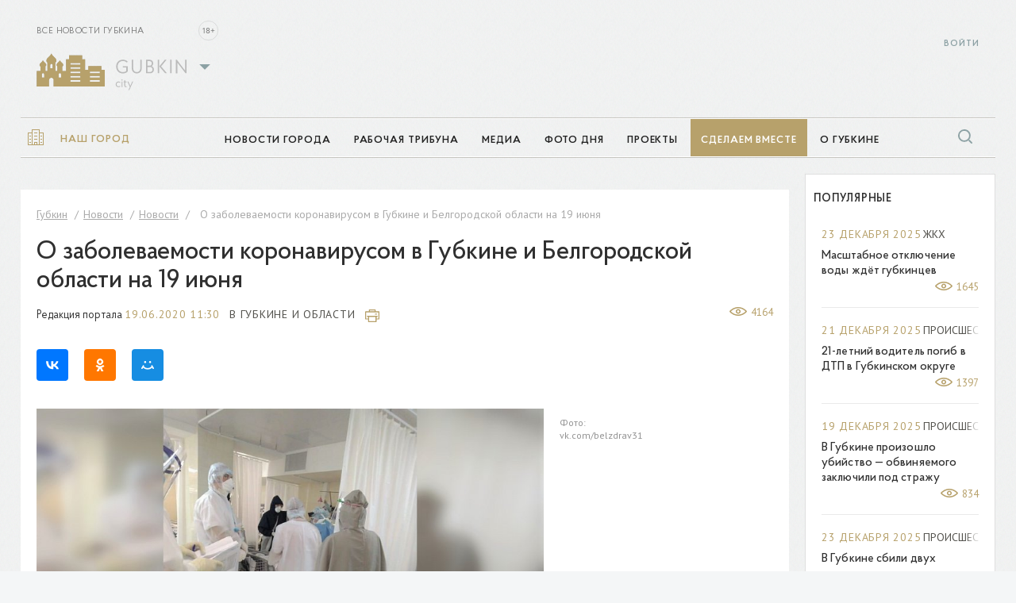

--- FILE ---
content_type: text/html; charset=UTF-8
request_url: https://gubkin.city/news/in-gubkin-and-region/98258/
body_size: 73676
content:
<!DOCTYPE HTML>
<html lang="ru" data-city="gubkin" data-domain="//gubkin.city"
	  class="mac">
<head>
	<!--meta name="viewport" content="width=device-width, initial-scale=1, maximum-scale=1"/-->
	<meta name="viewport" content="width=device-width, initial-scale=1.0, maximum-scale=5.0, minimum-scale=0.5, user-scalable=yes">
	<meta http-equiv="X-UA-Compatible" content="IE=Edge"/>
	<meta name="msapplication-tap-highlight" content="no"/>
	<meta name="SKYPE_TOOLBAR" content="SKYPE_TOOLBAR_PARSER_COMPATIBLE"/>
	<meta name="format-detection" content="telephone=no"/>
	<link rel="shortcut icon" href="/favicon.ico" type="image/x-icon">
	
		
	<link rel="apple-touch-icon" href="/local/templates/gubkin/i/app-store-app.jpg">
	<link rel="android-touch-icon" href="/local/templates/gubkin/i/play-store-app.png">

	<title>О заболеваемости коронавирусом в Губкине и Белгородской области на 19 июня</title>
	<meta name="og:title" content="О заболеваемости коронавирусом в Губкине и Белгородской области на 19 июня" />
<meta name="og:description" content="Суточный прирост заболевших коронавирусом в регионе пока не снижается. За последние сутки число заражённых увеличилось на 81.&nbsp;" />
<meta name="og:image" content="http://gubkin.city/upload/resize_cache/iblock/540/1200_630_2/imgonline_com_ua_Frame_blurred_AO74lwTnhQ8.jpg" />
<meta name="mediator_author" content="Тарубарова Алёна" />
<meta http-equiv="Content-Type" content="text/html; charset=UTF-8" />
<meta name="keywords" content="О заболеваемости коронавирусом в Губкине и Белгородской области на 19 июня" />
<meta name="description" content="О заболеваемости коронавирусом в Губкине и Белгородской области на 19 июня" />
<link rel="canonical" href="https://gubkin.city/news/in-gubkin-and-region/98258/" />
<script data-skip-moving="true">(function(w, d, n) {var cl = "bx-core";var ht = d.documentElement;var htc = ht ? ht.className : undefined;if (htc === undefined || htc.indexOf(cl) !== -1){return;}var ua = n.userAgent;if (/(iPad;)|(iPhone;)/i.test(ua)){cl += " bx-ios";}else if (/Windows/i.test(ua)){cl += ' bx-win';}else if (/Macintosh/i.test(ua)){cl += " bx-mac";}else if (/Linux/i.test(ua) && !/Android/i.test(ua)){cl += " bx-linux";}else if (/Android/i.test(ua)){cl += " bx-android";}cl += (/(ipad|iphone|android|mobile|touch)/i.test(ua) ? " bx-touch" : " bx-no-touch");cl += w.devicePixelRatio && w.devicePixelRatio >= 2? " bx-retina": " bx-no-retina";if (/AppleWebKit/.test(ua)){cl += " bx-chrome";}else if (/Opera/.test(ua)){cl += " bx-opera";}else if (/Firefox/.test(ua)){cl += " bx-firefox";}ht.className = htc ? htc + " " + cl : cl;})(window, document, navigator);</script>


<link href="/bitrix/js/socialservices/css/ss.min.css?16847048594772" type="text/css"  rel="stylesheet" />
<link href="/bitrix/js/ui/design-tokens/dist/ui.design-tokens.min.css?175512725723463" type="text/css"  rel="stylesheet" />
<link href="/bitrix/js/ui/fonts/opensans/ui.font.opensans.min.css?16847047562320" type="text/css"  rel="stylesheet" />
<link href="/bitrix/js/main/popup/dist/main.popup.bundle.min.css?175512735728056" type="text/css"  rel="stylesheet" />
<link href="/bitrix/js/altasib.errorsend/css/window.css?1684222057910" type="text/css"  rel="stylesheet" />
<link href="/bitrix/cache/css/s1/gubkin/page_fb3eb0ac0b630f2c6afae023a93418ec/page_fb3eb0ac0b630f2c6afae023a93418ec_v1.css?1755127408549" type="text/css"  rel="stylesheet" />
<link href="/bitrix/cache/css/s1/gubkin/template_bdc4cf040d334da19d61b3b246c5541e/template_bdc4cf040d334da19d61b3b246c5541e_v1.css?1766057803495637" type="text/css"  data-template-style="true" rel="stylesheet" />
<link href="/bitrix/panel/main/popup.min.css?168470489620774" type="text/css"  data-template-style="true"  rel="stylesheet" />







<meta name='mediator' content='98258' />
<meta name='mediator_theme' content='В Губкине и области' />
<meta name='mediator_published_time' content='1970-01-01T03:00:00+03:00' />
<script data-skip-moving="true">
    (function (i, s, o, g, r, a, m) {
        i['GoogleAnalyticsObject'] = r;
        i[r] = i[r] || function () {
            (i[r].q = i[r].q || []).push(arguments)
        }, i[r].l = 1 * new Date();
        a = s.createElement(o),
            m = s.getElementsByTagName(o)[0];
        a.async = 1;
        a.src = g;
        m.parentNode.insertBefore(a, m)
    })(window, document, 'script', '//www.google-analytics.com/analytics.js', 'ga');
    ga('create', 'UA-75777994-1', 'auto');
    ga('require', 'displayfeatures');
    ga('send', 'pageview');
</script>

<script data-skip-moving="true">
    window.__errors = [];
    window.onerror = function (msg, filename, line, colNum, error) {
        window.__errors.push([msg, filename, line, colNum, error]);
    };
    window.GP = window.GP || {map: {}};
    GP.map.geocode_prefix = 'Россия, Белгородская область, город Губкин, ';
    GP.map.latlng = [51.2691728, 37.5303565];
    GP.map.organizations_api_url = '/ajax/map_search_org.php';
    GP.map.active_citizen_api_url = '/ajax/map_search_probl.php';
    GP.map.init_mobile = 1;
    GP.map.marker_shadow = '/local/templates/gubkin/css/i/marker/shadow.png';
    GP.map.cluster_marker_icon = '/local/templates/gubkin/css/i/marker/group_gubkin.png';
    GP.map.open_category_links = 0;
    GP.map.default_zoom = 14;
    GP.map.dontInit = false;
    GP.map.init_mobile = 0;
    GP.map.enable = 0;
    GP.map.initTimeout = 1;
    GP.css = {
        chartist: '/local/templates/gubkin/css/gubkin.chartist.css',
        datepicker: '/local/templates/gubkin/css/gubkin.datepicker.css',
        select2: '/local/templates/gubkin/css/gubkin.select2.css',
    };
    GP.cssAsync = [];
    window.cbs = window.cbs || [];
</script>

<!-- Yandex.Metrika counter -->
<script type="text/javascript" data-skip-moving="true">
    (function (m, e, t, r, i, k, a) {
        m[i] = m[i] || function () {
            (m[i].a = m[i].a || []).push(arguments)
        };
        m[i].l = 1 * new Date();
        k = e.createElement(t), a = e.getElementsByTagName(t)[0], k.async = 1, k.src = r, a.parentNode.insertBefore(k, a)
    })
    (window, document, "script", "https://mc.yandex.ru/metrika/tag.js", "ym");

    ym(38269720, "init", {
        clickmap: true,
        trackLinks: true,
        accurateTrackBounce: true,
        webvisor: true
    });
</script>
<noscript>
	<div><img src="https://mc.yandex.ru/watch/38269720" style="position:absolute; left:-9999px;" alt=""/></div>
</noscript>
<!-- /Yandex.Metrika counter -->

<!--LiveInternet counter-->
<!--/LiveInternet-->


<!-- Rating Mail.ru counter -->
<noscript><div>
<img src="https://top-fwz1.mail.ru/counter?id=3259426;js=na" style="border:0;position:absolute;left:-9999px;" alt="Top.Mail.Ru" />
</div></noscript>
<!-- //Rating Mail.ru counter --><script data-skip-moving='true'>
GP.cssAsync.push("/bitrix/js/socialservices/css/ss.min.css?16847048594772");
GP.cssAsync.push("/bitrix/js/ui/design-tokens/dist/ui.design-tokens.min.css?175512725723463");
GP.cssAsync.push("/bitrix/js/ui/fonts/opensans/ui.font.opensans.min.css?16847047562320");
GP.cssAsync.push("/bitrix/js/main/popup/dist/main.popup.bundle.min.css?175512735728056");
GP.cssAsync.push("/bitrix/js/altasib.errorsend/css/window.css?1684222057910");
GP.cssAsync.push("/bitrix/cache/css/s1/gubkin/page_fb3eb0ac0b630f2c6afae023a93418ec/page_fb3eb0ac0b630f2c6afae023a93418ec_v1.css?1755127408549");
GP.cssAsync.push("/bitrix/panel/main/popup.min.css?168470489620774");
</script>
<link href="/bitrix/cache/css/s1/gubkin/template_bdc4cf040d334da19d61b3b246c5541e/template_bdc4cf040d334da19d61b3b246c5541e_v1.css?1766057803495637" type="text/css"  data-template-style="true"  rel="stylesheet">
	<link rel="stylesheet" href="/local/templates/gubkin/css/print-dev.css" media="print">

	<script data-skip-moving='true'>
		window.requireAutoload = window.requireAutoload || [[], [], []];
		window.requireAutoload[0].push('/local/templates/gubkin/js/jsrender.min.js');
		window.requireAutoload[0].push('/local/templates/gubkin/js/addtocopy.min.js');
		window.requireAutoload[0].push('/local/templates/gubkin/js/scripts.min.js');
		//window.requireAutoload[0].push('https://www.google.com/recaptcha/api.js');
	</script>

	<!--<script src="https://www.google.com/recaptcha/api.js?render=6LevmbcUAAAAAKejEQEyjNZFeYYL2YsPyxo1gjN-" data-skip-moving='true'></script> -->
</head>
<body>
<div class="dn">
    <svg xmlns="http://www.w3.org/2000/svg" xmlns:xlink="http://www.w3.org/1999/xlink">
                <symbol id="soc-circle--ok"
                xmlns="http://www.w3.org/2000/svg"
                viewBox="0 0 53.333332 53.332401">
            <g transform="matrix(1.3333333,0,0,-1.3333333,0,53.3324)">
                <g>
                    <g clip-path="M 0,39.999 H 40 V 0 H 0 Z">
                        <g transform="translate(39.9998,19.9998)">
                            <path style="fill:#f5830d;fill-opacity:1;fill-rule:nonzero;stroke:none"
                                  d="m 0,0 c 0,11.045 -8.955,20 -20,20 -11.046,0 -20,-8.955 -20,-20 0,-11.046 8.954,-20 20,-20 11.045,0 20,8.954 20,20"/>
                        </g>
                        <g
                                transform="translate(19.9998,26.9085)">
                            <path style="fill:#ffffff;fill-opacity:1;fill-rule:nonzero;stroke:none"
                                  d="m 0,0 c 1.169,0 2.119,-0.951 2.119,-2.12 0,-1.167 -0.95,-2.118 -2.119,-2.118 -1.167,0 -2.119,0.951 -2.119,2.118 C -2.119,-0.951 -1.167,0 0,0 m 0,-7.236 c 2.823,0 5.119,2.295 5.119,5.116 C 5.119,0.704 2.823,3 0,3 -2.822,3 -5.118,0.704 -5.118,-2.12 c 0,-2.821 2.296,-5.116 5.118,-5.116"/>
                        </g>
                        <g
                                transform="translate(22.0711,15.4964)">
                            <path style="fill:#ffffff;fill-opacity:1;fill-rule:nonzero;stroke:none"
                                  d="M 0,0 C 1.042,0.237 2.047,0.649 2.973,1.231 3.673,1.672 3.884,2.599 3.442,3.299 3.002,4.001 2.076,4.212 1.374,3.771 -0.722,2.452 -3.422,2.453 -5.518,3.771 -6.219,4.212 -7.145,4.001 -7.585,3.299 -8.026,2.598 -7.815,1.672 -7.115,1.231 -6.189,0.65 -5.185,0.237 -4.143,0 l -2.861,-2.862 c -0.585,-0.585 -0.585,-1.534 0,-2.12 0.293,-0.293 0.677,-0.439 1.061,-0.439 0.383,0 0.767,0.146 1.06,0.439 l 2.812,2.812 2.812,-2.812 c 0.585,-0.586 1.535,-0.586 2.12,0 0.587,0.586 0.587,1.535 0,2.12 z"/>
                        </g>
                    </g>
                </g>
            </g>
        </symbol>

        <symbol viewBox="0 0 53.333332 53.332535" id="soc-circle--tw" xmlns="http://www.w3.org/2000/svg">
            <g transform="matrix(1.3333333,0,0,-1.3333333,0,53.332533)">
                <g>
                    <g clip-path="M 0,39.999 H 40 V 0 H 0 Z">
                        <g transform="translate(20.0002,-1e-4)">
                            <path style="fill:#5da4dd;fill-opacity:1;fill-rule:nonzero;stroke:none"
                                  d="M 0,0 C 11.045,0 20,8.954 20,20 20,31.045 11.045,40 0,40 -11.046,40 -20,31.045 -20,20 -20,8.954 -11.046,0 0,0"/>
                        </g>
                        <g transform="translate(29.533,24.4554)">
                            <path style="fill:#ffffff;fill-opacity:1;fill-rule:nonzero;stroke:none"
                                  d="m 0,0 c -0.626,-0.278 -1.301,-0.466 -2.007,-0.55 0.722,0.432 1.276,1.117 1.536,1.933 -0.675,-0.401 -1.423,-0.691 -2.22,-0.847 -0.636,0.679 -1.545,1.103 -2.551,1.103 -1.929,0 -3.494,-1.565 -3.494,-3.495 0,-0.274 0.029,-0.54 0.09,-0.796 -2.905,0.146 -5.48,1.536 -7.205,3.652 -0.301,-0.518 -0.473,-1.118 -0.473,-1.758 0,-1.212 0.617,-2.282 1.555,-2.909 -0.573,0.017 -1.112,0.176 -1.584,0.436 v -0.043 c 0,-1.694 1.205,-3.107 2.805,-3.427 -0.294,-0.082 -0.602,-0.123 -0.922,-0.123 -0.225,0 -0.445,0.021 -0.657,0.062 0.444,-1.388 1.735,-2.4 3.265,-2.426 -1.197,-0.938 -2.704,-1.497 -4.341,-1.497 -0.282,0 -0.561,0.016 -0.834,0.048 1.547,-0.99 3.384,-1.57 5.358,-1.57 6.43,0 9.945,5.326 9.945,9.945 0,0.152 -0.003,0.304 -0.01,0.452 C -1.061,-1.316 -0.467,-0.701 0,0"/>
                        </g>
                    </g>
                </g>
            </g>
        </symbol>

        <symbol viewBox="0 0 53.333332 53.333466" id="soc-circle--vk" xmlns="http://www.w3.org/2000/svg">
            <g transform="matrix(1.3333333,0,0,-1.3333333,0,53.333467)">
                <g>
                    <g clip-path="M 0,40 H 40 V 0 H 0 Z">
                        <g transform="translate(20.0002,40.0002)">
                            <path style="fill:#4d73a4;fill-opacity:1;fill-rule:evenodd;stroke:none"
                                  d="m 0,0 v 0 c -11.046,0 -20,-8.955 -20,-20 0,-11.046 8.954,-20 20,-20 v 0 c 11.045,0 20,8.954 20,20 C 20,-8.955 11.045,0 0,0"/>
                        </g>
                        <g
                                transform="translate(27.2082,17.7219)">
                            <path style="fill:#ffffff;fill-opacity:1;fill-rule:evenodd;stroke:none"
                                  d="m 0,0 c 1.676,-1.556 2.024,-2.313 2.081,-2.407 0.693,-1.151 -0.77,-1.241 -0.77,-1.241 l -2.798,-0.039 c 0,0 -0.601,-0.119 -1.392,0.424 -1.047,0.719 -2.034,2.586 -2.803,2.343 -0.779,-0.248 -0.755,-1.928 -0.755,-1.928 0,0 0.005,-0.359 -0.172,-0.55 -0.194,-0.208 -0.572,-0.25 -0.572,-0.25 h -1.252 c 0,0 -2.763,-0.166 -5.197,2.368 -2.654,2.762 -4.997,8.246 -4.997,8.246 0,0 -0.135,0.359 0.012,0.533 0.165,0.196 0.614,0.208 0.614,0.208 l 2.994,0.02 c 0,0 0.282,-0.047 0.484,-0.196 0.166,-0.122 0.259,-0.351 0.259,-0.351 0,0 0.484,-1.223 1.125,-2.33 1.25,-2.162 1.833,-2.634 2.258,-2.402 0.618,0.337 0.433,3.054 0.433,3.054 0,0 0.011,0.987 -0.312,1.426 -0.25,0.34 -0.721,0.44 -0.929,0.468 -0.169,0.022 0.107,0.413 0.466,0.588 0.538,0.265 1.49,0.279 2.614,0.268 0.876,-0.009 1.128,-0.064 1.47,-0.147 1.033,-0.249 0.682,-1.211 0.682,-3.52 0,-0.738 -0.133,-1.778 0.4,-2.123 0.23,-0.149 0.791,-0.022 2.193,2.36 0.665,1.129 1.164,2.456 1.164,2.456 0,0 0.109,0.237 0.278,0.338 0.173,0.104 0.407,0.071 0.407,0.071 l 3.15,0.02 c 0,0 0.947,0.113 1.1,-0.314 C 2.396,6.944 1.881,5.897 0.594,4.182 -1.519,1.365 -1.754,1.628 0,0"/>
                        </g>
                    </g>
                </g>
            </g>
        </symbol>

        <symbol id="svg-i--x" viewBox="0 0 13.3 13.3" xmlns="http://www.w3.org/2000/svg">
            <polygon points="13.3,2 11.3,0 6.7,4.7 2,0 0,2 4.7,6.7 0,11.3 2,13.3 6.7,8.6 11.3,13.3 13.3,11.3 8.6,6.7 "/>
        </symbol>


        <symbol id="svg-i--checked" xmlns="http://www.w3.org/2000/svg" viewBox="0 0 32 29.333067">
            <g transform="matrix(1.3333333,0,0,-1.3333333,0,29.333067)">
                <g>
                    <g clip-path="M 0,22 H 24 V 0 H 0 Z">
                        <g transform="translate(23,20.9998)">
                            <path style="fill:none;stroke-width:2;stroke-linecap:round;stroke-linejoin:round;stroke-miterlimit:10;stroke-dasharray:none;stroke-opacity:1"
                                  d="m 0,0 -12,-14 -5,5"/>
                        </g>
                        <g transform="translate(19.9999,8.9995)">
                            <path style="fill:none;stroke-width:2;stroke-linecap:round;stroke-linejoin:round;stroke-miterlimit:10;stroke-dasharray:none;stroke-opacity:1"
                                  d="M 0,0 V -7.999 H -19 V 10 h 9"/>
                        </g>
                    </g>
                </g>
            </g>
        </symbol>

        <symbol id="svg-i--checked-lg" xmlns="http://www.w3.org/2000/svg" viewBox="0 0 30.666668 27.999733">
            <g transform="matrix(1.3333333,0,0,-1.3333333,0,27.999733)">
                <g transform="translate(22.5,20.4998)">
                    <path clipPathUnits="userSpaceOnUse" clip-path="M 0,21 H 23 V 0 H 0 Z" fill="none" stroke=""
                          stroke-width="1" stroke-linecap="round" stroke-linejoin="round"
                          stroke-miterlimit="10" stroke-dasharray="none"
                          stroke-opacity="1" d="m 0,0 -12,-14 -5,5"/>
                </g>
                <g transform="translate(19.4999,8.4995)">
                    <path clipPathUnits="userSpaceOnUse" clip-path="M 0,21 H 23 V 0 H 0 Z" fill="none" stroke=""
                          stroke-width="1" stroke-linecap="round" stroke-linejoin="round"
                          stroke-miterlimit="10" stroke-dasharray="none"
                          stroke-opacity="1" d="M 0,0 V -7.999 H -19 V 10 h 9"/>
                </g>
            </g>
        </symbol>

        <symbol xmlns="http://www.w3.org/2000/svg" viewBox="0 0 31.997868 31.997868" id="svg-i--x-round">
            <g transform="matrix(1.3333333,0,0,-1.3333333,0,31.997867)">
                <g clip-path="M 0,23.998 H 23.998 V 0 H 0 Z">
                    <g transform="translate(22.9984,11.9996)">
                        <path style="fill:none;stroke-width:2;stroke-linecap:round;stroke-linejoin:round;stroke-miterlimit:10;stroke-dasharray:none;stroke-opacity:1" d="m 0,0 c 0.001,-6.075 -4.923,-11 -10.999,-11 -6.075,0 -11,4.925 -10.999,10.999 -10e-4,6.076 4.924,11.001 10.999,11 C -4.923,11 0.002,6.076 0,0 Z" />
                    </g>
                    <g transform="translate(8.4641,15.535)">
                        <path style="fill:none;stroke-width:2;stroke-linecap:round;stroke-linejoin:round;stroke-miterlimit:10;stroke-dasharray:none;stroke-opacity:1" d="M 0,0 7.071,-7.071" />
                    </g>
                    <g transform="translate(15.5351,15.535)">
                        <path style="fill:none;stroke-width:2;stroke-linecap:round;stroke-linejoin:round;stroke-miterlimit:10;stroke-dasharray:none;stroke-opacity:1" d="M 0,0 -7.071,-7.071" />
                    </g>
                </g>
            </g>
        </symbol>

        <symbol xmlns="http://www.w3.org/2000/svg" viewBox="0 0 12 12" id="svg-i--rates-rect">
            <path stroke-width="1px" fill-rule="evenodd" fill="none" d="M890,829h3v9h-3v-9Zm4-2h3v11h-3V827Zm4,4h3v7h-3v-7Z" transform="translate(-889.5 -826.5)"/>
        </symbol>

        <symbol id="svg-i--horn" xmlns="http://www.w3.org/2000/svg" viewBox="0 0 100 125">
            <g transform="translate(0,-952.36218)">
                <path d="M91.6,970.4c-0.1,0-0.2,0-0.2,0.1l-69.7,14.9H8c-0.1,0-0.2,0-0.3,0c-1.5,0.2-2.7,1.5-2.7,3v24c0,1.7,1.3,3,3,3h13.8l9.2,2
            v12c0,1.3,1,2.6,2.3,2.9l34,8c1.7,0.4,3.7-1.1,3.7-2.9v-11.5l20.4,4.4c1.6,0.3,3.2-0.7,3.6-2.3c0-0.2,0.1-0.4,0.1-0.6v-54
            c0-1.7-1.3-3-3-3C91.9,970.3,91.8,970.3,91.6,970.4z M89,977v46.6l-64-13.7v-19.2L89,977z M11,991.4h8v18h-8V991.4z M37,1018.6
            l28,6v9l-28-6.6V1018.6z" />
            </g>
        </symbol>
    </svg>
</div>

<noscript><div><img src="https://mc.yandex.ru/watch/38269720" style="position:absolute; left:-9999px;" alt="" /></div></noscript>
<div class="layout">
	<div class="layout__aside">
		<aside class="side">
			<div class="backdrop__el"></div>

								
				<nav class="side-inner side-inner-nav-box " id="side-nav-inner__news">
					<div class="side-inner__body">
						<div class="side-title">Новости города</div>
						<ul class="side-inner-nav">

							
								
                                    <li class="side-inner-nav__el">
                                        <a
                                                href="/news/incidents/"
                                                class="side-inner-nav__ln "
                                        >Происшествия</a>
                                    </li>

                                
							
								
                                    <li class="side-inner-nav__el">
                                        <a
                                                href="/news/society/"
                                                class="side-inner-nav__ln "
                                        >Общество</a>
                                    </li>

                                
							
								
                                    <li class="side-inner-nav__el">
                                        <a
                                                href="/news/sports/"
                                                class="side-inner-nav__ln "
                                        >Спорт</a>
                                    </li>

                                
							
								
                                    <li class="side-inner-nav__el">
                                        <a
                                                href="/news/in-gubkin-and-region/"
                                                class="side-inner-nav__ln  active"
                                        >В Губкине и области</a>
                                    </li>

                                
							
								
                                    <li class="side-inner-nav__el">
                                        <a
                                                href="/news/mobilizatsiya/"
                                                class="side-inner-nav__ln "
                                        >Мобилизация</a>
                                    </li>

                                
							
								
                                    <li class="side-inner-nav__el">
                                        <a
                                                href="/news/auto/"
                                                class="side-inner-nav__ln "
                                        >Транспорт</a>
                                    </li>

                                
							
								
                                    <li class="side-inner-nav__el">
                                        <a
                                                href="/news/medicine/"
                                                class="side-inner-nav__ln "
                                        >Здоровье</a>
                                    </li>

                                
							
								
                                    <li class="side-inner-nav__el">
                                        <a
                                                href="/news/culture/"
                                                class="side-inner-nav__ln "
                                        >Культура</a>
                                    </li>

                                
							
								
                                    <li class="side-inner-nav__el">
                                        <a
                                                href="/news/utilities/"
                                                class="side-inner-nav__ln "
                                        >ЖКХ</a>
                                    </li>

                                
							
								
                                    <li class="side-inner-nav__el">
                                        <a
                                                href="/news/views/"
                                                class="side-inner-nav__ln "
                                        >Это интересно</a>
                                    </li>

                                
							
								
                                    <li class="side-inner-nav__el">
                                        <a
                                                href="/news/economy/"
                                                class="side-inner-nav__ln "
                                        >Экономика</a>
                                    </li>

                                
							
								
                                    <li class="side-inner-nav__el">
                                        <a
                                                href="/news/education/"
                                                class="side-inner-nav__ln "
                                        >Образование</a>
                                    </li>

                                
							
								
                                    <li class="side-inner-nav__el">
                                        <a
                                                href="/news/policy/"
                                                class="side-inner-nav__ln "
                                        >Политика</a>
                                    </li>

                                
							
								
                                    <li class="side-inner-nav__el">
                                        <a
                                                href="/news/photo-report/"
                                                class="side-inner-nav__ln "
                                        >Фоторепортаж</a>
                                    </li>

                                
							
								
                                    <li class="side-inner-nav__el">
                                        <a
                                                href="/news/tourism/"
                                                class="side-inner-nav__ln "
                                        >Туризм</a>
                                    </li>

                                
							
								
                                    <li class="side-inner-nav__el">
                                        <a
                                                href="/news/industry/"
                                                class="side-inner-nav__ln "
                                        >Промышленность</a>
                                    </li>

                                
							
								
                                    <li class="side-inner-nav__el">
                                        <a
                                                href="/news/religion/"
                                                class="side-inner-nav__ln "
                                        >Религия</a>
                                    </li>

                                
							
								
                                    <li class="side-inner-nav__el">
                                        <a
                                                href="/news/v-rossii/"
                                                class="side-inner-nav__ln "
                                        >В России</a>
                                    </li>

                                
							
								
                                    <li class="side-inner-nav__el">
                                        <a
                                                href="/news/afisha/"
                                                class="side-inner-nav__ln "
                                        >Афиша</a>
                                    </li>

                                
							
								
                                    <li class="side-inner-nav__el">
                                        <a
                                                href="/news/bezopasnost/"
                                                class="side-inner-nav__ln "
                                        >Безопасность</a>
                                    </li>

                                
							
								
                                    <li class="side-inner-nav__el">
                                        <a
                                                href="/news/covid-19/"
                                                class="side-inner-nav__ln "
                                        >COVID-19</a>
                                    </li>

                                
							
								
                                    <li class="side-inner-nav__el">
                                        <a
                                                href="/news/meditsina/"
                                                class="side-inner-nav__ln "
                                        >Медицина</a>
                                    </li>

                                
							
								
                                    <li class="side-inner-nav__el">
                                        <a
                                                href="/news/kriminal/"
                                                class="side-inner-nav__ln "
                                        >Криминал</a>
                                    </li>

                                
							
								
                                    <li class="side-inner-nav__el">
                                        <a
                                                href="/news/pogoda/"
                                                class="side-inner-nav__ln "
                                        >Погода</a>
                                    </li>

                                
							
								
                                    <li class="side-inner-nav__el">
                                        <a
                                                href="/news/selskoe-khozyaystvo/"
                                                class="side-inner-nav__ln "
                                        >Сельское хозяйство</a>
                                    </li>

                                
							
								
                                    <li class="side-inner-nav__el">
                                        <a
                                                href="/news/ekologiya/"
                                                class="side-inner-nav__ln "
                                        >Экология</a>
                                    </li>

                                
							
								
                                    <li class="side-inner-nav__el">
                                        <a
                                                href=""
                                                class="side-inner-nav__ln "
                                        ></a>
                                    </li>

                                
							
						</ul>

													<div class="side-card">  <div class="side-card__img-wrap">    <a href="/news/utilities/185941/">      <img src="/upload/resize_cache/iblock/3aa/zupffuywzveesf0cz3r9091oxqbculd2/183_514_1/imgonline_com_ua_Resize_zWxRlA0LaySxOYh.jpg" alt="">    </a>  </div>  <div class="side-card__name">    <a href="/news/utilities/185941/">Как борятся с последствиями первого в этом сезоне снегопада в Губкинском округе</a>  </div>  <div class="side-card__date">20.11.2023 17:20  </div></div>						
					</div>
				</nav>

									
				<nav class="side-inner side-inner-nav-box " id="side-nav-inner__tv-and-publications">
					<div class="side-inner__body">
						<div class="side-title">Медиа</div>
						<ul class="side-inner-nav">

							
								
                                    <li class="side-inner-nav__el">
                                        <a
                                                href="/tv-and-publications/our-publications/"
                                                class="side-inner-nav__ln "
                                        >Наши газеты</a>
                                    </li>

                                
							
						</ul>

													<div class="side-card">  <div class="side-card__img-wrap">    <a href="/tv-and-publications/our-tv/235540/">      <img src="/upload/resize_cache/iblock/c4a/kh5i50afvrm1t72xjhqzf6ohdq2bj0gf/183_514_1/Snimok-ekrana-2025_12_25-134118.jpg" alt="">    </a>  </div>  <div class="side-card__name">    <a href="/tv-and-publications/our-tv/235540/">На ОЭМК и ЛГОКе отметили трудовые достижения коллективов и назвали обладателей звания «Человек года»</a>  </div>  <div class="side-card__date">вчера, 13:37  </div></div>						
					</div>
				</nav>

									
				<nav class="side-inner side-inner-nav-box " id="side-nav-inner__projects">
					<div class="side-inner__body">
						<div class="side-title">Проекты</div>
						<ul class="side-inner-nav">

							
								
                                    <li class="side-inner-nav__el">
                                        <a
                                                href="/victory-streets/"
                                                class="side-inner-nav__ln "
                                        >Улицы победителей</a>
                                    </li>

                                
							
								
                                    <li class="side-inner-nav__el">
                                        <a
                                                href="/kadry/"
                                                class="side-inner-nav__ln "
                                        >Рабочие кадры</a>
                                    </li>

                                
							
								
                                    <li class="side-inner-nav__el">
                                        <a
                                                href="/metallday/"
                                                class="side-inner-nav__ln "
                                        >День металлурга</a>
                                    </li>

                                
							
								
                                    <li class="side-inner-nav__el">
                                        <a
                                                href="/75/"
                                                class="side-inner-nav__ln "
                                        >75 лет победы</a>
                                    </li>

                                
							
						</ul>

						
					</div>
				</nav>

									
				<nav class="side-inner side-inner-nav-box " id="side-nav-inner__about">
					<div class="side-inner__body">
						<div class="side-title">О Губкине</div>
						<ul class="side-inner-nav">

							
								
                                    <li class="side-inner-nav__el">
                                        <a
                                                href="/about/history/"
                                                class="side-inner-nav__ln "
                                        >История</a>
                                    </li>

                                
							
								
                                    <li class="side-inner-nav__el">
                                        <a
                                                href="/about/sights/"
                                                class="side-inner-nav__ln "
                                        >Достопримечательности</a>
                                    </li>

                                
							
						</ul>

													<div class="side-card">  <div class="side-card__img-wrap">    <a href="/about/">      <img src="/upload/resize_cache/iblock/bbb/183_514_1/dsc_0119.jpg" alt="">    </a>  </div>  <div class="side-card__name">    <a href="/about/">О городе</a>  </div>  <div class="side-card__date">  </div></div>						
					</div>
				</nav>

							
							<div class="side-inner side-modal side-modal_auth " id="side-inner__sign-in">
					
<div class="flex-1 js">
	<div class="side-inner__body">
		<button class="side-modal__close" data-side-inner-trigger>
			<svg class="svg-i_x">
				<use xlink:href="#svg-i--x"></use>
			</svg>
		</button>
		<div class="side-modal__body">

			<div>
				<div class="side-modal__title side-title">Авторизация</div>

				
				<form class="box__form js--auth-form-aside"  name="system_auth_form6zOYVN" method="post" target="_top" action="/news/in-gubkin-and-region/98258/?login=yes">
											<input type="hidden" name="backurl" value="/news/in-gubkin-and-region/98258/" />
										<input type="hidden" name="AJAX" value="Y" />
					<input type="hidden" name="AUTH_FORM" value="Y" />
					<input type="hidden" name="TYPE" value="AUTH" />
					<input type="hidden" name="template" value="aside" />

					<div class="box__form__field">
						<input type="text" name="USER_LOGIN"
							   class="input-text"
							   placeholder="Email"
							   value="" />
					</div>

					<div class="box__form__field">
						<input type="password" name="USER_PASSWORD"
							   class="input-text"
							   placeholder="Пароль" />
					</div>

					<div class="box__form__field">
						<input type="hidden" name="REDIRECT_URL">
						<input type="submit" class="btn" value="Войти на портал" />
					</div>
					<div class="box__form__sign">
						<a href="#form-recovery" class="box__link color-1 underline dev-forget">Забыли пароль?</a>
											</div>
				</form>

				
			</div>
		</div>
	</div>
</div>

				</div>
							
			<div class="side__body">
				<div class="side-meta">
					<div class="side-meta__text">Все новости Губкина</div>

					<div class="side-meta__age-restriction" role="alert">18+</div>
				</div>

				
					<a href="/" class="side-brand side-brand_gubkin" role="img">
						<img src="/local/templates/gubkin/css/i/logo/gubkin.svg" alt="">
					</a>

				
				

	<ul class="side-nav" role="menu">

					
			
				
			
			<li class="side-nav__el">
				<a
						href="/news/"
						class="side-nav__ln  "
													data-side-inner-selector="#side-nav-inner__news"
																>Новости города</a>
			</li>

					
			
			<li class="side-nav__el">
				<a
						href="/rt/"
						class="side-nav__ln  "
																>Рабочая трибуна</a>
			</li>

					
			
				
			
			<li class="side-nav__el">
				<a
						href="/tv-and-publications/"
						class="side-nav__ln  "
													data-side-inner-selector="#side-nav-inner__tv-and-publications"
																>Медиа</a>
			</li>

					
			
			<li class="side-nav__el">
				<a
						href="/photos/"
						class="side-nav__ln  "
																>Фото дня</a>
			</li>

					
			
				
			
			<li class="side-nav__el">
				<a
						href="/projects/"
						class="side-nav__ln  "
													data-side-inner-selector="#side-nav-inner__projects"
																>Проекты</a>
			</li>

					
			
			<li class="side-nav__el">
				<a
						href="https://vmeste.gubkin.city"
						class="side-nav__ln  focus"
												target="_blank"				>Сделаем вместе</a>
			</li>

					
			
				
			
			<li class="side-nav__el">
				<a
						href="/about/"
						class="side-nav__ln  "
													data-side-inner-selector="#side-nav-inner__about"
																>О Губкине</a>
			</li>

		
	</ul>

	

				
<form class="side-search" role="search" action="/search/">
	<button type="submit" class="side-search__find js-svg-i" title="Нажмите для поиска" data-svg-i="ui_search"></button>

	<label class="side-search__label" title="Введите поисковый запрос и нажмите Enter">
		<input type="search" class="side-search__query" name="q" placeholder="">
		<span class="side-search__placeholder" data-hint="Нажмите Enter">
			Поиск		</span>
	</label>
</form>				
				
				
	<ul class="side-footer" role="menu">
					<li class="side-footer__el">
				<script data-skip-moving='true' type='text/javascript'>document.write('<a href="/about-the-project/" class="side-footer__ln">О проекте</a>');</script>			</li>
					<li class="side-footer__el">
				<script data-skip-moving='true' type='text/javascript'>document.write('<a href="/rss/" class="side-footer__ln">RSS-подписка</a>');</script>			</li>
					<li class="side-footer__el">
				<script data-skip-moving='true' type='text/javascript'>document.write('<a href="/advertisers/" class="side-footer__ln">Рекламодателям</a>');</script>			</li>
					<li class="side-footer__el">
				<script data-skip-moving='true' type='text/javascript'>document.write('<a href="/editor-contacts/" class="side-footer__ln">Контакты редакции</a>');</script>			</li>
			</ul>

				
				
				<button class="side-close">
					<svg class="side-arrow" xmlns="http://www.w3.org/2000/svg" xmlns:xlink="http://www.w3.org/1999/xlink" viewBox="0 0 477.175 477.175">
						<path d="M360.731,229.075l-225.1-225.1c-5.3-5.3-13.8-5.3-19.1,0s-5.3,13.8,0,19.1l215.5,215.5l-215.5,215.5   c-5.3,5.3-5.3,13.8,0,19.1c2.6,2.6,6.1,4,9.5,4c3.4,0,6.9-1.3,9.5-4l225.1-225.1C365.931,242.875,365.931,234.275,360.731,229.075z   " fill="#FFFFFF"/>
					</svg>
				</button>
			</div>
		</aside>
	</div>

	<div class="layout__body">

		<div class="l-wrapper" id="header">
			<div class="l-wrap">
				<header class="hd">
					<div class="hd__tp">
						<div class="hd__tp__el hd__tp__el_logo">
							<div class="hd__slogan">
								<div class="hd__slogan__restrict">18+</div>
								Все новости Губкина							</div>
							<div>
																	<a class="hd__logo-svg hd__logo-svg_gubkin" href="/"
									   title="Губкин - информационный портал города">
                                        <img src="/local/templates/gubkin/css/i/logo/gubkin.svg" alt="Губкин - информационный портал города">
                                    </a>
								
								<select data-class="no-border no-resize" name="other_site">
        <option value="http://oskol.city/">Старый Оскол</option>
</select>							</div>
						</div>

						
						
						<div class="hd__tp__el hd__tp__el_cp">
							<div class="hd__cp">
																	<script data-skip-moving='true' type='text/javascript'>document.write('<a class="dev-authorize-form hd__cp__lnk hd__cp__lnk_login relative" href="#form-auth-cover">Войти</a>');</script>																											<div class="dev-hide" id="form-auth-cover">
										<div class="box">
											<div class="box__nm">Авторизация</div>
											<div id="form-auth">
												    
        <form class="box__form" id="form-authorization-form" name="system_auth_formPqgS8z" method="post" target="_top" action="/news/in-gubkin-and-region/98258/?login=yes">
                            <input type="hidden" name="backurl" value="/news/in-gubkin-and-region/98258/" />
                        <input type="hidden" name="AJAX" value="Y" />
                        <input type="hidden" name="AUTH_FORM" value="Y" />
            <input type="hidden" name="TYPE" value="AUTH" />

            <div class="box__form__field">
                <input type="text" name="USER_LOGIN"
                       class="input-text"
                       placeholder="Email"
                       value="" />
            </div>

            <div class="box__form__field">
                <input type="password" name="USER_PASSWORD"
                       class="input-text"
                       placeholder="Пароль" />
            </div>

            <div class="box__form__field">
                <input type="hidden" name="REDIRECT_URL">
                <input type="submit" class="btn" value="Войти на портал" />
            </div>
            <div class="box__form__sign">
                <a href="#form-recovery" class="box__link link_3 dev-forget">Забыли пароль?</a> /
                <a href="#form-registration" class="box__link link_6 dev-forget">Зарегистрироваться</a>
            </div>
        </form>
        <div class="box__btm">
        <div class="box-sub-title text-center">Войти через социальные сети:</div>

        <div class="flex-center">
                                <a class="btn-social btn-social_vk"
                href="javascript:void(0)" onclick="BX.util.popup('https://oauth.vk.com/authorize?client_id=6288628&redirect_uri=https%3A%2F%2Fgubkin.city%2Fbitrix%2Ftools%2Foauth%2Fvkontakte.php&scope=friends,offline,email&response_type=code&state=[base64]',660, 450)"
                title="Авторизоваться через ВКонтакте"></a>
                                            <a class="btn-social btn-social_ok"
                href="javascript:void(0)" onclick="BX.util.popup('https://www.odnoklassniki.ru/oauth/authorize?client_id=1258917120&redirect_uri=https%3A%2F%2Fgubkin.city%2Fbitrix%2Ftools%2Foauth%2Fodnoklassniki.php&response_type=code&state=site_id%3Ds1%26backurl%3D%252Fnews%252Fin-gubkin-and-region%252F98258%252F%253Fcheck_key%253D8eaf44ac8d84b5e4fcefdf2c78fb3a7b%26redirect_url%3D%252Fnews%252Fin-gubkin-and-region%252F98258%252F%26mode%3Dopener', 580, 400)"
                title="Авторизоваться через Одноклассники"></a>
                            </div>
    </div>
            											</div>
										</div>
									</div>
															</div>
						</div>
					</div>

					<nav class="hd__nav hd__nav_2">
						<form id="form-search" action="/search/" method="get"
      accept-charset="utf-8">
            <input class="hd__nav__q" type="text" name="q" placeholder="Поиск ..." value="" />
    </form>
						<div class="hd__nav__col hd__nav__l">
							<button id="hd__nav__tgl" class="hd__nav__box-tgl"></button>
						</div>
						<div class="hd__nav__col hd__nav__r">
							<a href="#" class="hd__nav__search js-svg-i" data-svg-i="ui_search"></a>
																				</div>

						<div class="hd__nav__col hd__nav__c">
															<span class="hd__nav__home js-svg-i hd__nav__home_disabled" data-svg-prepend="1"
									  data-svg-i="ui_city">Наш город</span>
													</div>

						
        <ul id="hd__nav__box" class="hd__nav__box">

        
    
    
            <li class="hd__nav__el">
                    <a href="/news/" class="hd__nav__lnk">Новости города</a>
            <div class="nv-sub">
    <div class="nv-sub__col">
        <ul>
                                        
    
    
                                                                
        <li class=" ">
                    <a href="/news/incidents/" class="hd__nav__sub__lnk">
	            Происшествия	                        </a>
          </li>
                    
    
    
                                                                
        <li class=" ">
                    <a href="/news/society/" class="hd__nav__sub__lnk">
	            Общество	                        </a>
          </li>
                    
    
    
                                                                
        <li class=" ">
                    <a href="/news/sports/" class="hd__nav__sub__lnk">
	            Спорт	                        </a>
          </li>
                    
    
    
                                                                
        <li class=" hd__nav__lnk_active color-5 ">
                    <span class="hd__nav__sub__lnk  hd__nav__lnk_active color-5">
	            В Губкине и области	                        </span>
            </li>
                    
    
    
                                                                
        <li class=" ">
                    <a href="/news/mobilizatsiya/" class="hd__nav__sub__lnk">
	            Мобилизация	                        </a>
          </li>
                    
    
    
                                                                
        <li class=" ">
                    <a href="/news/auto/" class="hd__nav__sub__lnk">
	            Транспорт	                        </a>
          </li>
                    
    
    
                                                                
        <li class=" ">
                    <a href="/news/medicine/" class="hd__nav__sub__lnk">
	            Здоровье	                        </a>
          </li>
                    
    
    
                                                                
        <li class=" ">
                    <a href="/news/culture/" class="hd__nav__sub__lnk">
	            Культура	                        </a>
          </li>
                    
    
    
                                                                
        <li class=" ">
                    <a href="/news/utilities/" class="hd__nav__sub__lnk">
	            ЖКХ	                        </a>
          </li>
                    
    
    
                                                                
        <li class=" ">
                    <a href="/news/views/" class="hd__nav__sub__lnk">
	            Это интересно	                        </a>
          </li>
                    
    
    
                                                                
        <li class=" ">
                    <a href="/news/economy/" class="hd__nav__sub__lnk">
	            Экономика	                        </a>
          </li>
                    
    
    
                                                                
        <li class=" ">
                    <a href="/news/education/" class="hd__nav__sub__lnk">
	            Образование	                        </a>
          </li>
                    
    
    
                                                                
        <li class=" ">
                    <a href="/news/policy/" class="hd__nav__sub__lnk">
	            Политика	                        </a>
          </li>
                    
    
    
                                                                                </ul></div><div class="nv-sub__col"><ul>
                    
        <li class=" ">
                    <a href="/news/photo-report/" class="hd__nav__sub__lnk">
	            Фоторепортаж	                        </a>
          </li>
                    
    
    
                                                                
        <li class=" ">
                    <a href="/news/tourism/" class="hd__nav__sub__lnk">
	            Туризм	                        </a>
          </li>
                    
    
    
                                                                
        <li class=" ">
                    <a href="/news/industry/" class="hd__nav__sub__lnk">
	            Промышленность	                        </a>
          </li>
                    
    
    
                                                                
        <li class=" ">
                    <a href="/news/religion/" class="hd__nav__sub__lnk">
	            Религия	                        </a>
          </li>
                    
    
    
                                                                
        <li class=" ">
                    <a href="/news/v-rossii/" class="hd__nav__sub__lnk">
	            В России	                        </a>
          </li>
                    
    
    
                                                                
        <li class=" ">
                    <a href="/news/afisha/" class="hd__nav__sub__lnk">
	            Афиша	                        </a>
          </li>
                    
    
    
                                                                
        <li class=" ">
                    <a href="/news/bezopasnost/" class="hd__nav__sub__lnk">
	            Безопасность	                        </a>
          </li>
                    
    
    
                                                                
        <li class=" ">
                    <a href="/news/covid-19/" class="hd__nav__sub__lnk">
	            COVID-19	                        </a>
          </li>
                    
    
    
                                                                
        <li class=" ">
                    <a href="/news/meditsina/" class="hd__nav__sub__lnk">
	            Медицина	                        </a>
          </li>
                    
    
    
                                                                
        <li class=" ">
                    <a href="/news/kriminal/" class="hd__nav__sub__lnk">
	            Криминал	                        </a>
          </li>
                    
    
    
                                                                
        <li class=" ">
                    <a href="/news/pogoda/" class="hd__nav__sub__lnk">
	            Погода	                        </a>
          </li>
                    
    
    
                                                                
        <li class=" ">
                    <a href="/news/selskoe-khozyaystvo/" class="hd__nav__sub__lnk">
	            Сельское хозяйство	                        </a>
          </li>
                    
    
    
                                                                
        <li class=" ">
                    <a href="/news/ekologiya/" class="hd__nav__sub__lnk">
	            Экология	                        </a>
          </li>
                    
    
    
                                                                
        <li class=" ">
                    <a href="" class="hd__nav__sub__lnk">
	            	                        </a>
          </li>
                    
    
            </ul></div><!--nv-sub__col--><div class="nv-sub__col nv-sub__col_preview"><div class="nv-sub__thunder"><a href="/news/utilities/185941/" class="nv-sub__thunder__i">  <img src="/upload/resize_cache/iblock/3aa/zupffuywzveesf0cz3r9091oxqbculd2/183_514_1/imgonline_com_ua_Resize_zWxRlA0LaySxOYh.jpg" alt="Как борятся с последствиями первого в этом сезоне снегопада в Губкинском округе" width="183" /></a><a href="/news/utilities/185941/" class="nv-sub__thunder__nm">Как борятся с последствиями первого в этом сезоне снегопада в Губкинском округе</a><div class="el-time">20.11.2023 17:20</div></div></div><!--nv-sub__col_preview--></div><!--nv-sub--></li>            
                                                                                                <li class="hd__nav__el">
                                <a href="/rt/" class="hd__nav__lnk ">Рабочая трибуна</a>
                            </li>
                                    
    
    
            <li class="hd__nav__el">
                    <a href="/tv-and-publications/" class="hd__nav__lnk">Медиа</a>
            <div class="nv-sub">
    <div class="nv-sub__col">
        <ul>
                                        
    
    
                                                                
        <li class=" ">
                    <a href="/tv-and-publications/our-publications/" class="hd__nav__sub__lnk">
	            Наши газеты	                        </a>
          </li>
                    
    
            </ul></div><!--nv-sub__col--><div class="nv-sub__col nv-sub__col_preview"><div class="nv-sub__thunder"><a href="/tv-and-publications/our-tv/235540/" class="nv-sub__thunder__i">  <img src="/upload/resize_cache/iblock/c4a/kh5i50afvrm1t72xjhqzf6ohdq2bj0gf/183_514_1/Snimok-ekrana-2025_12_25-134118.jpg" alt="На ОЭМК и ЛГОКе отметили трудовые достижения коллективов и назвали обладателей звания «Человек года»" width="183" /></a><a href="/tv-and-publications/our-tv/235540/" class="nv-sub__thunder__nm">На ОЭМК и ЛГОКе отметили трудовые достижения коллективов и назвали обладателей звания «Человек года»</a><div class="el-time">вчера, 13:37</div></div></div><!--nv-sub__col_preview--></div><!--nv-sub--></li>            
                                                                                                <li class="hd__nav__el">
                                <a href="/photos/" class="hd__nav__lnk ">Фото дня</a>
                            </li>
                                    
    
    
            <li class="hd__nav__el">
                    <a href="/projects/" class="hd__nav__lnk">Проекты</a>
            <div class="nv-sub">
    <div class="nv-sub__col">
        <ul>
                                        
    
    
                                                                
        <li class=" ">
                    <a href="/victory-streets/" class="hd__nav__sub__lnk">
	            Улицы победителей	                        </a>
          </li>
                    
    
    
                                                                
        <li class=" ">
                    <a href="/kadry/" class="hd__nav__sub__lnk">
	            Рабочие кадры	                        </a>
          </li>
                    
    
    
                                                                
        <li class=" ">
                    <a href="/metallday/" class="hd__nav__sub__lnk">
	            День металлурга	                        </a>
          </li>
                    
    
    
                                                                
        <li class=" ">
                    <a href="/75/" class="hd__nav__sub__lnk">
	            75 лет победы	                        </a>
          </li>
                    
    
            </ul></div><!--nv-sub__col--></div><!--nv-sub--></li>            
                                                                                                <li class="hd__nav__el">
                                <a href="https://vmeste.gubkin.city" class="hd__nav__lnk nav__lnk_bg_gubkin">Сделаем вместе</a>
                            </li>
                                    
    
    
            <li class="hd__nav__el">
                    <a href="/about/" class="hd__nav__lnk">О Губкине</a>
            <div class="nv-sub">
    <div class="nv-sub__col">
        <ul>
                                        
    
    
                                                                
        <li class=" ">
                    <a href="/about/history/" class="hd__nav__sub__lnk">
	            История	                        </a>
          </li>
                    
    
    
                                                                
        <li class=" ">
                    <a href="/about/sights/" class="hd__nav__sub__lnk">
	            Достопримечательности	                        </a>
          </li>
                            </ul></li>        </ul>
					</nav>

				</header>
			</div>
		</div>

		

		<div class="l-wrapper">
			<div class="l-wrap">

				
										<div class="content">
						<div class="content__l">
							
							<div class="b b_k text-center">
															</div>

																														
				
<article class="b b_fill b_pad b_news-itm">
    <div class="breadcrumb" itemscope="" itemtype="http://schema.org/BreadcrumbList"><span class="bc-itemprop" itemprop="itemListElement" itemscope="" itemtype="https://schema.org/ListItem">
			<a class="breadcrumb__link" href="/" title="Губкин" itemprop="item">
				<span itemprop="name">Губкин</span>
			</a>
			<meta itemprop="position" content="1" />
		</span><span class="bc-itemprop" itemprop="itemListElement" itemscope="" itemtype="https://schema.org/ListItem">
			<a class="breadcrumb__link" href="/news/" title="Новости" itemprop="item">
				<span itemprop="name">Новости</span>
			</a>
			<meta itemprop="position" content="2" />
		</span><span class="bc-itemprop" itemprop="itemListElement" itemscope="" itemtype="https://schema.org/ListItem">
			<a class="breadcrumb__link" href="/news/in-gubkin-and-region/" title="Новости" itemprop="item">
				<span itemprop="name">Новости</span>
			</a>
			<meta itemprop="position" content="3" />
		</span><span itemprop="itemListElement" itemscope itemtype="http://schema.org/ListItem">
			<span itemprop="name" class="breadcrumb__link breadcrumb__link_current">О заболеваемости коронавирусом в Губкине и Белгородской области на 19 июня</span>
			<meta itemprop="position" content="4" />
		</span></div>    <h1 class="b_news-itm__title h1">О заболеваемости коронавирусом в Губкине и Белгородской области на 19 июня</h1>
<div>
			<span>Редакция портала</span>
		<span class="el-time">19.06.2020 11:30</span>
    	    <a href="/news/in-gubkin-and-region/" class="el-cat">В Губкине и области</a>
    	<button class="btn_transparent btn_print" data-svg-i="ui_print"></button>
</div>

<div class="b_news-itm__stat">

	<span data-id="98258" class="stat stat_views">4163</span>
</div>

<div class="b_news-itm__share">
	  <div class="ya-share2" data-yashareL10n="ru" data-services="vkontakte,odnoklassniki,moimir" data-counter></div>
</div>

<div class="b_news-itm__txt user-txt user-txt--new" id="bx_3787915910_98258">
						<figure class="relative">
				<div class="b_inews__marks">
																			</div>
				<img src="/upload/resize_cache/iblock/540/856_569_1/imgonline_com_ua_Frame_blurred_AO74lwTnhQ8.jpg" alt="О заболеваемости коронавирусом в Губкине и Белгородской области на 19 июня">
				<figcaption>
					<div class="figcaption__sign"><span class="figcaption__sign__prefix">Фото:						</span> vk.com/belzdrav31					</div>
				</figcaption>
			</figure>
			
	<div class="p js-mediator-article">
		<p>Суточный прирост заболевших коронавирусом в регионе пока не снижается. За последние сутки их число увеличилось на 81.&nbsp;<br>
 <br>
 По состоянию на 19 июня зарегистрированных случаев заболевания COVID-19 в области — 3747. Выздоровевших&nbsp;— 2201.&nbsp;В тяжелом состоянии на ИВЛ — 31 пациент. Список умерших не пополнился&nbsp;— в нём значится 41 человек.&nbsp;<br>
 <br>
<div class="info">
	<div class="info__nm" data-svg-i="i_info" data-svg-prepend="1">
		 По Губкину
	</div>
	<div class="info__txt">
		 Новых заболевших&nbsp;— 4.&nbsp;<br>
		 Всего&nbsp;— 146.<br>
 <br>
		 Выздоровело&nbsp;— 69.<br>
		 Лечатся&nbsp;— 76.<br>
		 Умерло&nbsp;— 1.<br>
 <br>
 <br>
	</div>
</div>
 &nbsp;
<div class="b_snippet">
 <figure> <img alt="P1bONftBPoI.jpg" src="/upload/medialibrary/20c/P1bONftBPoI.jpg" title="P1bONftBPoI.jpg"> <figcaption>
	<div class="figcaption__sign">
 <span class="figcaption__sign__prefix">Фото:</span>
		vk.com/belgorod_region
	</div>
 </figcaption> </figure>
</div>
 <br></p>
	</div>

</div>




<div class="b_news-itm__txt user-txt" data-component-epilog>
	<div class="translations-load-wrap">
		<div class="translations-list-wrap">
			</div>
	</div>
</div>








  <div class="b_news-itm__share">
      <div class="ya-share2" data-yashareL10n="ru" data-services="vkontakte,odnoklassniki,moimir" data-counter></div>
  </div>
<div class="tags">
		<a href="/news/?TAGS=%D0%98%D0%9D%D0%A4%D0%9E%D0%A0%D0%9C%D0%90%D0%A6%D0%98%D0%AF+%D0%9F%D0%9E+%D0%A1%D0%98%D0%A2%D0%A3%D0%90%D0%A6%D0%98%D0%98+%D0%A1+%D0%9A%D0%9E%D0%A0%D0%9E%D0%9D%D0%90%D0%92%D0%98%D0%A0%D0%A3%D0%A1%D0%9E%D0%9C" class="tags__tag">ИНФОРМАЦИЯ ПО СИТУАЦИИ С КОРОНАВИРУСОМ</a>
		<a href="/news/?TAGS=%D0%BA%D0%BE%D1%80%D0%BE%D0%BD%D0%B0%D0%B2%D0%B8%D1%80%D1%83%D1%81+19+%D0%B8%D1%8E%D0%BD%D1%8F" class="tags__tag"> коронавирус 19 июня</a>
		<a href="/news/?TAGS=%D0%BA%D0%BE%D1%80%D0%BE%D0%BD%D0%B0%D0%B2%D0%B8%D1%80%D1%83%D1%81+%D0%B2+%D0%B1%D0%B5%D0%BB%D0%B3%D0%BE%D1%80%D0%BE%D0%B4%D1%81%D0%BA%D0%BE%D0%B9+%D0%BE%D0%B1%D0%BB%D0%B0%D1%81%D1%82%D0%B8" class="tags__tag"> коронавирус в белгородской области</a>
		<a href="/news/?TAGS=%D0%BA%D0%BE%D1%80%D0%BE%D0%BD%D0%B0%D0%B2%D0%B8%D1%80%D1%83%D1%81+%D0%B2+%D0%B3%D1%83%D0%B1%D0%BA%D0%B8%D0%BD%D0%B5" class="tags__tag"> коронавирус в губкине</a>
		<a href="/news/?TAGS=%D0%A1%D0%9A%D0%9E%D0%9B%D0%AC%D0%9A%D0%9E+%D0%97%D0%90%D0%91%D0%9E%D0%9B%D0%95%D0%92%D0%A8%D0%98%D0%A5+%D0%9A%D0%9E%D0%A0%D0%9E%D0%9D%D0%90%D0%92%D0%98%D0%A0%D0%A3%D0%A1%D0%9E%D0%9C+%D0%92+%D0%93%D0%A3%D0%91%D0%9A%D0%98%D0%9D%D0%95" class="tags__tag"> СКОЛЬКО ЗАБОЛЕВШИХ КОРОНАВИРУСОМ В ГУБКИНЕ</a>
		<a href="/news/?TAGS=%D1%81%D0%BA%D0%BE%D0%BB%D1%8C%D0%BA%D0%BE+%D1%87%D0%B5%D0%BB%D0%BE%D0%B2%D0%B5%D0%BA+%D1%83%D0%BC%D0%B5%D1%80%D0%BB%D0%BE+%D0%BE%D1%82+%D0%BA%D0%BE%D1%80%D0%BE%D0%BD%D0%B0%D0%B2%D0%B8%D1%80%D1%83%D1%81%D0%B0+%D0%B2+%D0%B1%D0%B5%D0%BB%D0%B3%D0%BE%D1%80%D0%BE%D0%B4%D1%81%D0%BA%D0%BE%D0%B9+%D0%BE%D0%B1%D0%BB%D0%B0%D1%81%D1%82%D0%B8" class="tags__tag"> сколько человек умерло от коронавируса в белгородской области</a>
	</div>


  <div class="b_poster_theatre__foot" style="margin-right: -20px; margin-left: -20px; padding-left: 20px;">
    <p class="color-3 b_poster__foot-caption"><a href="https://t.me/NewsCity31" target="_blank">Мы в Telegram</a></p>
  </div>

      <div class="b__foot">
                    <a class="b_news-itm__back" href="/news/">Вернуться к списку новостей</a>
                            <a href="/news/offer/" class="btn b__foot__btn b_news-itm__suggest">Предложить новость</a>
                <input type="hidden" name="NEWS_ID" value="98258">


    </div>
</article>

<div class="b b_fill b_pad b_d b_hidden" id="translation-add"></div>






        <div class="b b_border b_fill b_pad b_recommend b_news-itm-recommend_320">
        <div class="b__nm b__nm_margin">Рекомендуем</div>
            <div class="b_recommend__itm">
                        <a href="/news/society/235556/" class="b_recommend__itm__i">
                <img src="/upload/resize_cache/iblock/fb5/vy3bluhlagl2n1en820270ie3thg8p7j/105_70_2/3Q1A8327.JPG" alt="Молодёжный центр «Россия» Губкина попал в топ-3 лучших пространств России" />
            </a>
            
            <a href="/news/society/235556/" class="b_recommend__itm__lnk">Молодёжный центр «Россия» Губкина попал в топ-3 лучших пространств России</a>

            <span class="el-time">25 декабря</span>

            <div data-id="235556" class="stat stat_views">98</div>
                    </div>
            <div class="b_recommend__itm">
                        <a href="/news/society/235319/" class="b_recommend__itm__i">
                <img src="/upload/resize_cache/iblock/0c7/izb0v3wpdxz9sj0l7xf9kqjfto3yw4t2/105_70_2/IMG_20210119_140946-_1_.jpg" alt="Как будут работать больницы, ПВЗ, магазины, МФЦ и другие организации в Губкине в праздники" />
            </a>
            
            <a href="/news/society/235319/" class="b_recommend__itm__lnk">Как будут работать больницы, ПВЗ, магазины, МФЦ и другие организации в Губкине в праздники</a>

            <span class="el-time">25 декабря</span>

            <div data-id="235319" class="stat stat_views">163</div>
                    </div>
            <div class="b_recommend__itm">
                        <a href="/news/incidents/235524/" class="b_recommend__itm__i">
                <img src="/upload/resize_cache/iblock/ff4/x2q0pv32g19ip0xc0fqy1a2un5sonnmk/105_70_2/BPLA.jpg" alt="Частный дом пострадал при атаке беспилотников в Губкине 24 декабря" />
            </a>
            
            <a href="/news/incidents/235524/" class="b_recommend__itm__lnk">Частный дом пострадал при атаке беспилотников в Губкине 24 декабря</a>

            <span class="el-time">25 декабря</span>

            <div data-id="235524" class="stat stat_views">494</div>
                    </div>
            <div class="b_recommend__itm">
                        <a href="/news/society/235510/" class="b_recommend__itm__i">
                <img src="/upload/resize_cache/iblock/517/mza42pfoarfar2cr4qs51jtb9re47a35/105_70_2/IMG_4868.JPG" alt="От тротуарной дорожки до сквера: 9 инициативных проектов реализуют в Губкинском округе в 2026 году" />
            </a>
            
            <a href="/news/society/235510/" class="b_recommend__itm__lnk">От тротуарной дорожки до сквера: 9 инициативных проектов реализуют в Губкинском округе в 2026 году</a>

            <span class="el-time">25 декабря</span>

            <div data-id="235510" class="stat stat_views">166</div>
                    </div>
            <div class="b_recommend__itm">
                        <a href="/news/bezopasnost/235507/" class="b_recommend__itm__i">
                <img src="/upload/resize_cache/iblock/280/3iqsc0i671dn37ongc77sqjqzsqy5gyv/105_70_2/IMG_3860.jpeg" alt="Новую технику передали спасателям Губкинского округа" />
            </a>
            
            <a href="/news/bezopasnost/235507/" class="b_recommend__itm__lnk">Новую технику передали спасателям Губкинского округа</a>

            <span class="el-time">24 декабря</span>

            <div data-id="235507" class="stat stat_views">134</div>
                    </div>
            <div class="b_recommend__itm">
                        <a href="/news/incidents/235491/" class="b_recommend__itm__i">
                <img src="/upload/resize_cache/iblock/38d/bb08ji92pwzi19e406v3csdmkgiyj1lr/105_70_2/BPLA_4_.jpg" alt="На Губкинским округом сбили БПЛА" />
            </a>
            
            <a href="/news/incidents/235491/" class="b_recommend__itm__lnk">На Губкинским округом сбили БПЛА</a>

            <span class="el-time">24 декабря</span>

            <div data-id="235491" class="stat stat_views">481</div>
                    </div>
            <div class="b_recommend__itm">
                        <a href="/news/industry/235477/" class="b_recommend__itm__i">
                <img src="/upload/resize_cache/iblock/fca/1q0yzcdyen2lanl10o2q6644pij0dl28/105_70_2/270A0522.jpg" alt="Лебединцы подвели итоги 2025 года" />
            </a>
            
            <a href="/news/industry/235477/" class="b_recommend__itm__lnk">Лебединцы подвели итоги 2025 года</a>

            <span class="el-time">24 декабря</span>

            <div data-id="235477" class="stat stat_views">280</div>
                    </div>
            <div class="b_recommend__itm">
        </div>
    </div>

    <div class="b b_fill b_pad b_d b_actual b_news-itm-recommend_768">
        <div class="b__nm">Рекомендуем</div>
        <div class="b_actual__list-box">
            <div class="b_actual__list">
                            <div class="b_actual__itm">
                    <a href="/news/society/235556/" class="b_actual__itm__i">
                                                    <img src="/upload/resize_cache/iblock/fb5/vy3bluhlagl2n1en820270ie3thg8p7j/220_165_2/3Q1A8327.JPG" alt="Молодёжный центр «Россия» Губкина попал в топ-3 лучших пространств России" />
                                            </a>
                    <div class="b_actual__itm__info">
                        <div class="el-time">25 декабря</div>
                        
                        <div>
                            <a href="/news/society/235556/" class="b_actual__itm__nm">Молодёжный центр «Россия» Губкина попал в топ-3 лучших пространств России</a>
                        </div>

                        <div data-id="235556" class="stat stat_views">98</div>
                                            </div>
                </div>
                            <div class="b_actual__itm">
                    <a href="/news/society/235319/" class="b_actual__itm__i">
                                                    <img src="/upload/resize_cache/iblock/0c7/izb0v3wpdxz9sj0l7xf9kqjfto3yw4t2/220_165_2/IMG_20210119_140946-_1_.jpg" alt="Как будут работать больницы, ПВЗ, магазины, МФЦ и другие организации в Губкине в праздники" />
                                            </a>
                    <div class="b_actual__itm__info">
                        <div class="el-time">25 декабря</div>
                        
                        <div>
                            <a href="/news/society/235319/" class="b_actual__itm__nm">Как будут работать больницы, ПВЗ, магазины, МФЦ и другие организации в Губкине в праздники</a>
                        </div>

                        <div data-id="235319" class="stat stat_views">163</div>
                                            </div>
                </div>
                            <div class="b_actual__itm">
                    <a href="/news/incidents/235524/" class="b_actual__itm__i">
                                                    <img src="/upload/resize_cache/iblock/ff4/x2q0pv32g19ip0xc0fqy1a2un5sonnmk/220_165_2/BPLA.jpg" alt="Частный дом пострадал при атаке беспилотников в Губкине 24 декабря" />
                                            </a>
                    <div class="b_actual__itm__info">
                        <div class="el-time">25 декабря</div>
                        
                        <div>
                            <a href="/news/incidents/235524/" class="b_actual__itm__nm">Частный дом пострадал при атаке беспилотников в Губкине 24 декабря</a>
                        </div>

                        <div data-id="235524" class="stat stat_views">494</div>
                                            </div>
                </div>
                            <div class="b_actual__itm">
                    <a href="/news/society/235510/" class="b_actual__itm__i">
                                                    <img src="/upload/resize_cache/iblock/517/mza42pfoarfar2cr4qs51jtb9re47a35/220_165_2/IMG_4868.JPG" alt="От тротуарной дорожки до сквера: 9 инициативных проектов реализуют в Губкинском округе в 2026 году" />
                                            </a>
                    <div class="b_actual__itm__info">
                        <div class="el-time">25 декабря</div>
                        
                        <div>
                            <a href="/news/society/235510/" class="b_actual__itm__nm">От тротуарной дорожки до сквера: 9 инициативных проектов реализуют в Губкинском округе в 2026 году</a>
                        </div>

                        <div data-id="235510" class="stat stat_views">166</div>
                                            </div>
                </div>
                            <div class="b_actual__itm">
                    <a href="/news/bezopasnost/235507/" class="b_actual__itm__i">
                                                    <img src="/upload/resize_cache/iblock/280/3iqsc0i671dn37ongc77sqjqzsqy5gyv/220_165_2/IMG_3860.jpeg" alt="Новую технику передали спасателям Губкинского округа" />
                                            </a>
                    <div class="b_actual__itm__info">
                        <div class="el-time">24 декабря</div>
                        
                        <div>
                            <a href="/news/bezopasnost/235507/" class="b_actual__itm__nm">Новую технику передали спасателям Губкинского округа</a>
                        </div>

                        <div data-id="235507" class="stat stat_views">134</div>
                                            </div>
                </div>
                            <div class="b_actual__itm">
                    <a href="/news/incidents/235491/" class="b_actual__itm__i">
                                                    <img src="/upload/resize_cache/iblock/38d/bb08ji92pwzi19e406v3csdmkgiyj1lr/220_165_2/BPLA_4_.jpg" alt="На Губкинским округом сбили БПЛА" />
                                            </a>
                    <div class="b_actual__itm__info">
                        <div class="el-time">24 декабря</div>
                        
                        <div>
                            <a href="/news/incidents/235491/" class="b_actual__itm__nm">На Губкинским округом сбили БПЛА</a>
                        </div>

                        <div data-id="235491" class="stat stat_views">481</div>
                                            </div>
                </div>
                            <div class="b_actual__itm">
                    <a href="/news/industry/235477/" class="b_actual__itm__i">
                                                    <img src="/upload/resize_cache/iblock/fca/1q0yzcdyen2lanl10o2q6644pij0dl28/220_165_2/270A0522.jpg" alt="Лебединцы подвели итоги 2025 года" />
                                            </a>
                    <div class="b_actual__itm__info">
                        <div class="el-time">24 декабря</div>
                        
                        <div>
                            <a href="/news/industry/235477/" class="b_actual__itm__nm">Лебединцы подвели итоги 2025 года</a>
                        </div>

                        <div data-id="235477" class="stat stat_views">280</div>
                                            </div>
                </div>
                        </div>
        </div>
        <div class="b__nav">
            <button class="b__nav__dir b__nav__dir_l"></button>
            <button class="b__nav__dir b__nav__dir_r"></button>
        </div>
    </div>

<div class="b text-center">
</div>




	
	

	

		    </div>
	    <!-- \.content__l -->
	    <aside class="aside">
	
	<div class="b b_border b_fill b_pad b_tabs">
    <div class="b_tabs__tabs">
        <span class="b_tabs__tab b_tabs__tab_on">Популярные</span>
		    </div>
        <div class="b_tabs__content b_tabs__content_on" data-tab="1">
            <div class="b_tabs__itm">
        <div class="b_tabs__itm__top">
            <span class="el-time">23 декабря 2025</span>
          <script data-skip-moving='true' type='text/javascript'>document.write('<a href="" class="el-cat ls-0">ЖКХ</a>');</script>        </div>

        <a href="/news/utilities/235390/" class="b_tabs__itm__txt">Масштабное отключение воды ждёт губкинцев</a>

        <div class="dev-clear"></div>
        <span data-id="235390" class="stat stat stat_views b_m-reporter__comments">1645</span>
        <div class="dev-clear"></div>
    </div>
    <div class="b_tabs__itm">
        <div class="b_tabs__itm__top">
            <span class="el-time">21 декабря 2025</span>
          <script data-skip-moving='true' type='text/javascript'>document.write('<a href="" class="el-cat ls-0">Происшествия</a>');</script>        </div>

        <a href="/news/incidents/235302/" class="b_tabs__itm__txt">21-летний водитель погиб в ДТП в Губкинском округе</a>

        <div class="dev-clear"></div>
        <span data-id="235302" class="stat stat stat_views b_m-reporter__comments">1397</span>
        <div class="dev-clear"></div>
    </div>
    <div class="b_tabs__itm">
        <div class="b_tabs__itm__top">
            <span class="el-time">19 декабря 2025</span>
          <script data-skip-moving='true' type='text/javascript'>document.write('<a href="" class="el-cat ls-0">Происшествия</a>');</script>        </div>

        <a href="/news/incidents/235243/" class="b_tabs__itm__txt">В Губкине произошло убийство — обвиняемого заключили под стражу</a>

        <div class="dev-clear"></div>
        <span data-id="235243" class="stat stat stat_views b_m-reporter__comments">834</span>
        <div class="dev-clear"></div>
    </div>
    <div class="b_tabs__itm">
        <div class="b_tabs__itm__top">
            <span class="el-time">23 декабря 2025</span>
          <script data-skip-moving='true' type='text/javascript'>document.write('<a href="" class="el-cat ls-0">Происшествия</a>');</script>        </div>

        <a href="/news/incidents/235434/" class="b_tabs__itm__txt">В Губкине сбили двух пожилых женщин на тротуаре и зебре</a>

        <div class="dev-clear"></div>
        <span data-id="235434" class="stat stat stat_views b_m-reporter__comments">728</span>
        <div class="dev-clear"></div>
    </div>
    </div>
    <div class="b_tabs__content" data-tab="2">
            <div class="b_tabs__itm">
        <div class="b_tabs__itm__top">
            <span class="el-time">5 января 2017</span>
          <script data-skip-moving='true' type='text/javascript'>document.write('<a href="" class="el-cat ls-0">Здоровье</a>');</script>        </div>

        <a href="/news/medicine/4410/" class="b_tabs__itm__txt">С 2017 года аптеки не смогут продать лекарство по рецепту, если вместо официального документа с подписью и печатью врача будет «бумажка от руки»</a>

        <div class="dev-clear"></div>
        <span data-id="4410" class="stat stat_comments b_m-reporter__comments">34</span>
        <div class="dev-clear"></div>
    </div>
    <div class="b_tabs__itm">
        <div class="b_tabs__itm__top">
            <span class="el-time">3 августа 2017</span>
          <script data-skip-moving='true' type='text/javascript'>document.write('<a href="" class="el-cat ls-0">Общество</a>');</script>        </div>

        <a href="/news/society/9120/" class="b_tabs__itm__txt">Подорожание проезда заставило губкинцев активнее расплачиваться банковскими картами: так дешевле</a>

        <div class="dev-clear"></div>
        <span data-id="9120" class="stat stat_comments b_m-reporter__comments">32</span>
        <div class="dev-clear"></div>
    </div>
    <div class="b_tabs__itm">
        <div class="b_tabs__itm__top">
            <span class="el-time">6 июня 2017</span>
          <script data-skip-moving='true' type='text/javascript'>document.write('<a href="" class="el-cat ls-0">Общество</a>');</script>        </div>

        <a href="/news/society/8054/" class="b_tabs__itm__txt">«Гавари и пеши как знаиш» – жительница Губкина - о ляпах в городских афишах, на телевидении, в книгах и СМИ</a>

        <div class="dev-clear"></div>
        <span data-id="8054" class="stat stat_comments b_m-reporter__comments">25</span>
        <div class="dev-clear"></div>
    </div>
    <div class="b_tabs__itm">
        <div class="b_tabs__itm__top">
            <span class="el-time">30 октября 2018</span>
          <script data-skip-moving='true' type='text/javascript'>document.write('<a href="" class="el-cat ls-0">Происшествия</a>');</script>        </div>

        <a href="/news/incidents/44888/" class="b_tabs__itm__txt">Новости по делу об убийстве Даниила Бирюкова: предполагаемый преступник был тихим и незаметным</a>

        <div class="dev-clear"></div>
        <span data-id="44888" class="stat stat_comments b_m-reporter__comments">22</span>
        <div class="dev-clear"></div>
    </div>
    </div>
    <div class="b__foot">
        <script data-skip-moving='true' type='text/javascript'>document.write('<a href="/news/" class="btn">Посмотреть все</a>');</script>    </div>
</div>
			
  <div class="b b_border b_fill b_pad b_news-list">
    <div class="b__nm">
      Последние новости    </div>
  
          <div class="b_tabs__itm">
        <div class="b_tabs__itm__top">
          <span class="el-time">26 декабря 2025</span>
          <a href="/news/society/" class="el-cat">
            Общество          </a>
        </div>
  
        <a href="/news/society/235556/" class="b_tabs__itm__txt">
          Молодёжный центр «Россия» Губкина попал в топ-3 лучших пространств России        </a>
      </div>
          <div class="b_tabs__itm">
        <div class="b_tabs__itm__top">
          <span class="el-time">26 декабря 2025</span>
          <a href="/news/society/" class="el-cat">
            Общество          </a>
        </div>
  
        <a href="/news/society/235319/" class="b_tabs__itm__txt">
          Как будут работать больницы, ПВЗ, магазины, МФЦ и другие организации в Губкине в праздники        </a>
      </div>
          <div class="b_tabs__itm">
        <div class="b_tabs__itm__top">
          <span class="el-time">26 декабря 2025</span>
          <a href="/news/incidents/" class="el-cat">
            Происшествия          </a>
        </div>
  
        <a href="/news/incidents/235524/" class="b_tabs__itm__txt">
          Частный дом пострадал при атаке беспилотников в Губкине 24 декабря        </a>
      </div>
          <div class="b_tabs__itm">
        <div class="b_tabs__itm__top">
          <span class="el-time">26 декабря 2025</span>
          <a href="/news/society/" class="el-cat">
            Общество          </a>
        </div>
  
        <a href="/news/society/235510/" class="b_tabs__itm__txt">
          От тротуарной дорожки до сквера: 9 инициативных проектов реализуют в Губкинском округе в 2026 году        </a>
      </div>
          <div class="b_tabs__itm">
        <div class="b_tabs__itm__top">
          <span class="el-time">26 декабря 2025</span>
          <a href="/news/bezopasnost/" class="el-cat">
            Безопасность          </a>
        </div>
  
        <a href="/news/bezopasnost/235507/" class="b_tabs__itm__txt">
          Новую технику передали спасателям Губкинского округа        </a>
      </div>
        


    <div class="b__foot">
      <a href="/news/" class="btn">Посмотреть все</a>
    </div>
  </div>
  
  



	
	
	<!--1-->
	<div class="b b_3 b_banner">
		<!--'start_frame_cache_L66FmA'--><script data-skip-moving='true' type='text/javascript'>document.write('<noindex><a href="https://t.me/NewsCity31" rel="nofollow"><img alt="" title="" src="/upload/rk/e6e/0tqk1oc1jon54g95a7nv0b5b215s8c7e/telegram.gif" width="300" height="70" style="border:0;" /></a></noindex>');</script><!--'end_frame_cache_L66FmA'-->	</div>
	<!--2-->
		<!--3-->
		<!--4-->


	
	


	<!--5-->
	<!--6-->
			<div class="b b_3 b_banner">
					</div>
	</aside>	</div>
	<!-- \.content -->
	

<footer class="ft">
    <div class="ft__b ft__b_1">
        <div class="ft__logo">
            <div class="ft__logo__dsc">Все новости </div>
                            <script data-skip-moving='true' type='text/javascript'>document.write('<a class="ft__logo__nm" href="/" title="Губкин - информационный портал города">Губкин</a>');</script>                    </div>
    </div>

    <div class="ft__b ft__b_2">
        <ul>
    <li>
	    <script data-skip-moving='true' type='text/javascript'>document.write('<a title="Рекламодателям" href="/advertisers/">Рекламодателям</a>');</script>    </li>
    <li>
	    <script data-skip-moving='true' type='text/javascript'>document.write('<a title="Политика конфиденциальности" href="/policy/">Политика конфиденциальности</a>');</script>    </li>
    <li>
	    <script data-skip-moving='true' type='text/javascript'>document.write('<a title="RSS-подписка" href="/rss/">RSS-подписка</a>');</script>    </li>
    <li>
	    <script data-skip-moving='true' type='text/javascript'>document.write('<a title="Контакты редакции" href="/editor-contacts/">Контакты редакции</a>');</script>    </li>
    <li>
	    <script data-skip-moving='true' type='text/javascript'>document.write('<a title="Карта сайта" href="/site-map/">Карта сайта</a>');</script>    </li>
</ul>
    </div>

    <div class="ft__b ft__b_3">
		<ul>
	<li>309516, Россия, Белгородская область, Старый Оскол, мкр-н Ольминского, 12.</li>
	<li>Телефон редакции портала: +7 (4725) 37-40-82, 37-40-79.</li>
	<li>Email: <a href="mailto:info@gubkin.city">info@gubkin.city</a></li>
	<li>Для рекламодателей: +7 920-200-61-81.</li>
</ul>
    </div>

    <div class="ft__b ft__b_4">
        <!-- <div class="ft__copy-more"> -->
        Все права на фотоматериалы и тексты принадлежат их авторам. <br>
 Для сетевых изданий обязательна гиперссылка на сайт — gubkin.city, для печатных СМИ — Gubkin.city<br>        <!-- </div> -->
    </div>

    <div class="ft__b ft__b_5">
        © 2025 Информационный портал города Губкина. Все авторские права защищены.<br>
Использование материалов информационного портала разрешено только с предварительного согласия правообладателей.    </div>

    <div class="ft__b ft__b_6 ft_b_regular-font">
        Нашли опечатку? Сообщите нам – выделите&nbsp; ошибку и нажмите сочетание клавиш Ctrl+Enter    </div>

</footer>




</div>
<!-- \.l-wrap -->
</div>
<!-- \.l-wrapper -->

</div>
</div>
<!-- end .layout__body -->

<div class="dn"><svg xmlns="http://www.w3.org/2000/svg" xmlns:xlink="http://www.w3.org/1999/xlink"><symbol viewBox="0 0 123 35" id="app--appstore" xmlns="http://www.w3.org/2000/svg"><path class="aacls-1" d="M8 3.79h3a.36.36 0 1 0 0-.71H8a.36.36 0 1 0 0 .71zm1.55 26.45a1.58 1.58 0 1 0 1.57 1.58 1.57 1.57 0 0 0-1.57-1.58zm-7.7-1.34h15.4V6.11H1.85zm47.36-11.83a2.75 2.75 0 0 0-1.78.65 3 3 0 0 0-1 1.72 3.59 3.59 0 0 0-.12.81v2a3.18 3.18 0 0 0 .8 2.21 2.66 2.66 0 0 0 2.07.89 2.71 2.71 0 0 0 2.34-1.15 5.09 5.09 0 0 0 .84-3.06 4.86 4.86 0 0 0-.79-2.87 2.71 2.71 0 0 0-2.36-1.2zm48.47-.16a2.65 2.65 0 0 0-2.43 1.42 5.39 5.39 0 0 0-.72 2.87 5.3 5.3 0 0 0 .72 2.8 2.72 2.72 0 0 0 4.75 0 5.25 5.25 0 0 0 .74-2.84 5.3 5.3 0 0 0-.71-2.82 2.63 2.63 0 0 0-2.35-1.43zm-35.33.16a2.75 2.75 0 0 0-1.78.65 3 3 0 0 0-1 1.72 3.59 3.59 0 0 0-.12.81v2a3.18 3.18 0 0 0 .8 2.21 2.66 2.66 0 0 0 2.07.89 2.71 2.71 0 0 0 2.34-1.15 5.09 5.09 0 0 0 .84-3.06 4.86 4.86 0 0 0-.79-2.87 2.72 2.72 0 0 0-2.36-1.2zm-27.46-4.28c-.16.71-.42 1.75-.79 3.13l-1.38 4.33h4.46l-1.4-4.33c-.2-.45-.48-1.49-.89-3.13zm82.94 4a2.55 2.55 0 0 0-2.11 1.08 3.94 3.94 0 0 0-.79 2.07h5.54a3.65 3.65 0 0 0-.52-2 2.33 2.33 0 0 0-2.12-1.16zM19.1 32a3 3 0 0 1-3 3H3a3 3 0 0 1-3-3V3a3 3 0 0 1 3-3h13a3 3 0 0 1 3 3zm20-4.81l-1.5-4.89h-5.39l-1.48 4.86H28l5.33-16.58h3.3L42 27.16zm14.21-1.3a4.86 4.86 0 0 1-3.69 1.57 3.66 3.66 0 0 1-3.41-1.7V32H43.6V19.13c0-1.27 0-2.58-.1-3.93h2.34l.16 1.9a4.73 4.73 0 0 1 7.57-.46A6.59 6.59 0 0 1 55 21a6.74 6.74 0 0 1-1.64 4.86zm13.13 0a4.84 4.84 0 0 1-3.68 1.57 3.67 3.67 0 0 1-3.41-1.7V32h-2.61V19.13c0-1.27 0-2.58-.1-3.93H59l.16 1.9a4.73 4.73 0 0 1 7.57-.46A6.54 6.54 0 0 1 68.16 21a6.74 6.74 0 0 1-1.67 4.86zM81.7 26a6.55 6.55 0 0 1-4.52 1.45 7.89 7.89 0 0 1-4.3-1l.62-2.21a7.36 7.36 0 0 0 3.83 1 3.64 3.64 0 0 0 2.34-.67 2.22 2.22 0 0 0 .83-1.82 2.34 2.34 0 0 0-.68-1.75 6.58 6.58 0 0 0-2.29-1.28q-4.35-1.61-4.35-4.72a4.16 4.16 0 0 1 1.53-3.35 6.08 6.08 0 0 1 4.07-1.31 8.13 8.13 0 0 1 3.77.79l-.67 2.17a6.56 6.56 0 0 0-3.18-.77 3.29 3.29 0 0 0-2.2.69 2 2 0 0 0-.67 1.5 2 2 0 0 0 .77 1.63 8.65 8.65 0 0 0 2.4 1.27 8 8 0 0 1 3.16 2 4.21 4.21 0 0 1 1 2.87A4.48 4.48 0 0 1 81.7 26zm9.36-8.76h-2.93V23c0 1.47.52 2.21 1.56 2.21a4.93 4.93 0 0 0 1.18-.12l.07 2a5.93 5.93 0 0 1-2.07.3 3.16 3.16 0 0 1-2.45-1 4.64 4.64 0 0 1-.89-3.22v-6h-1.75v-2h1.75V13l2.6-.79v3h2.93zM102 25.62a5.66 5.66 0 0 1-4.38 1.81 5.36 5.36 0 0 1-4.2-1.74 6.38 6.38 0 0 1-1.56-4.41 6.48 6.48 0 0 1 1.61-4.55A5.57 5.57 0 0 1 97.78 15a5.43 5.43 0 0 1 4.22 1.71 6.29 6.29 0 0 1 1.53 4.38 6.57 6.57 0 0 1-1.53 4.53zm9.56-8.08a4.43 4.43 0 0 0-.83-.07 2.53 2.53 0 0 0-2.17 1.06 4 4 0 0 0-.66 2.36v6.27h-2.66V19c0-1.37 0-2.63-.07-3.77h2.31l.1 2.29h.07A4.05 4.05 0 0 1 109 15.6a3.19 3.19 0 0 1 1.92-.64 4.23 4.23 0 0 1 .66 0zm11.37 4.29h-8a3.45 3.45 0 0 0 1.16 2.7 3.92 3.92 0 0 0 2.6.84 8.76 8.76 0 0 0 3.23-.57l.42 1.85a10.06 10.06 0 0 1-4 .73 5.79 5.79 0 0 1-4.34-1.63 6 6 0 0 1-1.59-4.39 6.89 6.89 0 0 1 1.47-4.51 5.12 5.12 0 0 1 4.12-1.92 4.43 4.43 0 0 1 3.91 1.92 6.44 6.44 0 0 1 1.09 3.77 6.09 6.09 0 0 1-.1 1.21z"/></symbol><symbol viewBox="0 0 153 36" id="app--playstore" xmlns="http://www.w3.org/2000/svg"><path class="abcls-1" d="M56.72 18.87a7.39 7.39 0 0 1-2 5.48 8 8 0 0 1-6 2.43 8.45 8.45 0 0 1-8.53-8.57 8.45 8.45 0 0 1 8.53-8.57 8.42 8.42 0 0 1 3.37.68 6.71 6.71 0 0 1 2.57 1.84l-1.52 1.44a5.52 5.52 0 0 0-4.49-1.95 6.36 6.36 0 0 0-6.37 6.56 6.44 6.44 0 0 0 10.95 4.72 5.1 5.1 0 0 0 1.38-3.32h-6v-2h8a6.65 6.65 0 0 1 .11 1.26zm2.5-2.35a5.92 5.92 0 0 1 8.3 0 6 6 0 0 1 1.62 4.28 5.94 5.94 0 0 1-1.62 4.27 5.89 5.89 0 0 1-8.3 0 5.91 5.91 0 0 1-1.63-4.27 6 6 0 0 1 1.63-4.28zm1.57 7.22a3.53 3.53 0 0 0 5.16 0A4 4 0 0 0 67 20.8a4.08 4.08 0 0 0-1-2.95 3.55 3.55 0 0 0-5.16 0 4 4 0 0 0-1.14 2.95 4 4 0 0 0 1.09 2.94zm10.69-7.22a5.92 5.92 0 0 1 8.3 0 6 6 0 0 1 1.63 4.28 5.91 5.91 0 0 1-1.63 4.27 5.89 5.89 0 0 1-8.3 0 6 6 0 0 1-1.63-4.27 6 6 0 0 1 1.63-4.28zm1.57 7.22a3.53 3.53 0 0 0 5.16 0 4 4 0 0 0 1.09-2.94 4 4 0 0 0-1.09-2.95 3.55 3.55 0 0 0-5.16 0A4.08 4.08 0 0 0 72 20.8a4 4 0 0 0 1.05 2.94zm14.59 7.99a5.1 5.1 0 0 1-3.25-1 5.87 5.87 0 0 1-1.81-2.28l1.92-.81a3.21 3.21 0 0 0 1.18 1.54 3.31 3.31 0 0 0 2 .62 3.61 3.61 0 0 0 2.74-1 3.92 3.92 0 0 0 1-2.84v-1.1h-.09a4.28 4.28 0 0 1-1.56 1.37 4.62 4.62 0 0 1-2.27.55 4.94 4.94 0 0 1-3.76-1.72 6.05 6.05 0 0 1-1.58-4.26 6.09 6.09 0 0 1 1.58-4.27 5 5 0 0 1 3.76-1.71 4.62 4.62 0 0 1 2.27.55 4.28 4.28 0 0 1 1.56 1.37h.09v-1.56h2v10.66a5.57 5.57 0 0 1-1.68 4.39 5.87 5.87 0 0 1-4.1 1.5zm.16-6.87a3.38 3.38 0 0 0 2.54-1.1 4.16 4.16 0 0 0 1-3 4.16 4.16 0 0 0-1-3 3.45 3.45 0 0 0-5.06 0 4.14 4.14 0 0 0-1 2.95 4.1 4.1 0 0 0 1 2.94 3.35 3.35 0 0 0 2.52 1.21zm9.7 1.56h-2.11V10h2.11zm6.97.36a5.41 5.41 0 0 1-4.14-1.69 6 6 0 0 1-1.59-4.29 6.15 6.15 0 0 1 1.55-4.22 5 5 0 0 1 3.95-1.76 5.19 5.19 0 0 1 4 1.62 6.19 6.19 0 0 1 1.5 4.36v.39h-8.87a3.83 3.83 0 0 0 1.13 2.68 3.44 3.44 0 0 0 2.44 1 3 3 0 0 0 3.08-1.93l1.88.78a5.1 5.1 0 0 1-1.82 2.19 5.24 5.24 0 0 1-3.11.87zm3-7.33a3 3 0 0 0-.89-1.84 3.15 3.15 0 0 0-2.42-.87 3 3 0 0 0-2 .74 3.62 3.62 0 0 0-1.18 2zM118 26.42h-2.11V10h5.6a5.17 5.17 0 0 1 3.61 1.39 4.53 4.53 0 0 1 1.52 3.49 4.54 4.54 0 0 1-1.52 3.5 5.17 5.17 0 0 1-3.61 1.39H118zm0-8.67h3.53a2.73 2.73 0 0 0 2.13-.89 2.81 2.81 0 0 0 0-3.95 2.73 2.73 0 0 0-2.13-.89H118zm12.14 8.67H128V10h2.1zm5.44.36a4.4 4.4 0 0 1-3-1 3.41 3.41 0 0 1-1.2-2.78 3.37 3.37 0 0 1 1.42-2.87 5.75 5.75 0 0 1 3.51-1 6 6 0 0 1 3.05.69v-.32a2.47 2.47 0 0 0-.85-2 3 3 0 0 0-2.08-.75 3.25 3.25 0 0 0-1.67.44 2.28 2.28 0 0 0-1 1.19l-1.92-.83a4.36 4.36 0 0 1 1.53-1.86 4.9 4.9 0 0 1 3-.86 5.2 5.2 0 0 1 3.63 1.25 4.51 4.51 0 0 1 1.42 3.55v6.79h-2v-1.56h-.09a4.14 4.14 0 0 1-3.75 1.92zm.34-1.92a3.43 3.43 0 0 0 2.37-1 3 3 0 0 0 1.07-2.3 4.16 4.16 0 0 0-2.68-.73 3.51 3.51 0 0 0-2.32.66 2 2 0 0 0-.78 1.56 1.53 1.53 0 0 0 .71 1.31 2.86 2.86 0 0 0 1.63.5zM146 31.37h-2.17l2.61-5.67-4.63-10.52h2.29l3.35 8.07 3.26-8.07H153zM.55.56A2.4 2.4 0 0 0 0 2.23v32.05a2.16 2.16 0 0 0 .83 1.83l17.6-17.38zm24.32 11.81Q14 6.28 3.09.17L3 .11 19.88 17.3zM4.29 35.55l19.94-10.94-4.37-4.44zm28.42-18.79c-2-1.12-4-2.23-6-3.36l-5.41 5.35 4.77 4.85c2-1.12 4-2.22 6-3.33.34-.2.69-.39 1-.62a1.69 1.69 0 0 0 .73-1.33 1.89 1.89 0 0 0-1.09-1.56z"/></symbol><symbol viewBox="0 0 27.584 32.333" id="board--animals" xmlns="http://www.w3.org/2000/svg"><g ><path d="M9.229 14.448H7.094L3.73 11.289V.323l3.667 2.75h2.021a.5.5 0 0 1 0 1H7.063L4.73 2.323v8.534l2.761 2.591H9.23a.5.5 0 1 1-.001 1z"/><path d="M9.359 9.385h-.755a.502.502 0 0 1-.206-.044l-1.937-.875a.5.5 0 0 1-.294-.456V5.885a.5.5 0 0 1 .376-.484l2.692-.692a.5.5 0 0 1 .624.484v3.692c0 .277-.223.5-.5.5zm-.647-1h.147V5.838l-1.692.435v1.415l1.545.697zM4.354 6.979a.498.498 0 0 1-.355-.852l2.875-2.906a.5.5 0 1 1 .711.703L4.71 6.831a.499.499 0 0 1-.356.148zM6.636 9.76a.493.493 0 0 1-.146-.022L1.678 8.27a.5.5 0 0 1 .291-.957l4.813 1.469a.5.5 0 0 1-.146.978z"/><path d="M6.636 9.76H1.573a.5.5 0 0 1 0-1h5.063a.5.5 0 0 1 0 1z"/><path d="M1.917 11.292a.5.5 0 0 1-.155-.976l4.719-1.531a.5.5 0 0 1 .309.951l-4.719 1.531a.482.482 0 0 1-.154.025zM8.021 12.167c-.999 0-1.875-.798-1.875-1.708a.5.5 0 0 1 1 0c0 .282.349.708.875.708.513 0 .771-.481.771-.75a.5.5 0 0 1 1 0c0 .845-.712 1.75-1.771 1.75z"/><path d="M5.354 31.948a.5.5 0 0 1-.499-.472l-.072-1.26.885-1.327L.579 16.152l3.223-5.338a.5.5 0 0 1 .856.517l-2.965 4.912 5.099 12.763-.99 1.486.053.927a.499.499 0 0 1-.471.527l-.03.002z"/><path d="M9.292 32.104H3.916L.555 25.147l1.81-4.209a.498.498 0 1 1 .918.395l-1.628 3.791 2.889 5.981h4.749a.5.5 0 1 1-.001.999z"/><path d="M8.386 31.854a.5.5 0 0 1-.5-.5v-2.347l-1.634-6.763 2.776-1.722a.5.5 0 1 1 .527.849l-2.161 1.341 1.491 6.234v2.406a.5.5 0 0 1-.499.502zM11.574 14.448H9.438a.5.5 0 0 1 0-1h1.739l2.761-2.591V2.323l-2.333 1.75H9.251a.5.5 0 0 1 0-1h2.021l3.667-2.75v10.966l-3.365 3.159z"/><path d="M10.063 9.385h-.704a.5.5 0 0 1 0-1h.597l1.545-.698V6.271l-2.269-.594a.498.498 0 0 1-.356-.61.497.497 0 0 1 .61-.357l2.642.692a.5.5 0 0 1 .373.484V8.01a.501.501 0 0 1-.294.456l-1.937.875a.506.506 0 0 1-.207.044zM14.313 6.979a.495.495 0 0 1-.355-.148l-2.875-2.906a.5.5 0 0 1 .711-.703l2.875 2.906a.5.5 0 0 1-.356.851zM12.032 9.76a.5.5 0 0 1-.146-.978l4.813-1.469a.499.499 0 1 1 .291.956l-4.813 1.469a.481.481 0 0 1-.145.022z"/><path d="M17.095 9.76h-5.063a.5.5 0 0 1 0-1h5.063a.5.5 0 0 1 0 1z"/><path d="M16.751 11.292a.51.51 0 0 1-.154-.024l-4.719-1.531a.5.5 0 1 1 .309-.951l4.719 1.531a.5.5 0 0 1-.155.975zM10.646 12.167c-1.059 0-1.771-.905-1.771-1.75a.5.5 0 0 1 1 0c0 .269.258.75.771.75.526 0 .875-.426.875-.708a.5.5 0 0 1 1 0c0 .909-.875 1.708-1.875 1.708z"/><path d="M13.313 31.948l-.028-.001a.5.5 0 0 1-.471-.527l.053-.927-.99-1.486 5.099-12.763-2.965-4.912a.5.5 0 0 1 .856-.517l3.223 5.338L13 28.889l.885 1.327-.072 1.26a.5.5 0 0 1-.5.472z"/><path d="M14.752 32.104H9.376a.5.5 0 0 1 0-1h4.749l2.889-5.981-1.628-3.791a.5.5 0 0 1 .918-.395l1.81 4.209-3.362 6.958z"/><path d="M10.282 31.854a.5.5 0 0 1-.5-.5l.014-2.523 1.478-6.117-2.161-1.341a.5.5 0 0 1 .527-.849l2.776 1.722-1.634 6.763v2.347a.5.5 0 0 1-.5.498zM20.712 32.104h-8.016l5.939-3.716 2.493-4.036 6.274-.344-1.392 5.466-5.298 2.63zm-4.531-1h4.297l4.679-2.321.942-3.701-4.394.24-2.341 3.79-3.183 1.992z"/><circle cx="8.073" cy="7.479" r=".5"/><circle cx="10.615" cy="7.479" r=".5"/><path d="M9.361 11.588L7.878 8.49h2.962z"/></g></symbol><symbol viewBox="0 0 33 26" id="board--business" xmlns="http://www.w3.org/2000/svg"><g ><path d="M1.093 1.018H31v.917H1.093zM1 24h30.907v.917H1zM3 22.083h26V23H3zM4 3h24.907v.917H4zM3 3h.917v19H3z"/><path d="M1.083 1H2v24h-.917zM31 1h.917v23H31zM29 3h.917v20H29zM7 15h4v5H7zM12 11h4v9h-4zM17 13h4v7h-4zM22 6h4v14h-4z"/></g></symbol><symbol viewBox="0 0 32.125 33.219" id="board--electronics" xmlns="http://www.w3.org/2000/svg"><g ><path d="M28.243 19.764c-.652 0-1.184-.54-1.184-1.204s.531-1.203 1.184-1.203 1.183.54 1.183 1.203-.53 1.204-1.183 1.204zm0-1.407c-.102 0-.184.091-.184.203 0 .223.366.225.366 0 .001-.112-.081-.203-.182-.203zM28.243 25.082c-.908 0-1.646-.755-1.646-1.683 0-.926.738-1.68 1.646-1.68s1.646.754 1.646 1.68c.001.928-.738 1.683-1.646 1.683zm0-2.363c-.356 0-.646.305-.646.68 0 .376.29.683.646.683s.646-.306.646-.683c.001-.375-.289-.68-.646-.68z"/><path d="M31.891 29.561H1.316V7.667H31.89v21.894zm-29.575-1H30.89V8.667H2.316v19.894z"/><path d="M13.392.892l2.732 6.825-.928.371-2.733-6.824z"/><path d="M18.412.892l.929.372-2.734 6.824-.929-.372zM25.564 26.209H3.731V11.02h21.833v15.189zm-20.833-1h19.833V12.02H4.731v13.189zM25.829 29.372h1v1.279h-1zM6.379 29.372h1v1.279h-1z"/></g></symbol><symbol viewBox="0 0 36.166 33.219" id="board--home" xmlns="http://www.w3.org/2000/svg"><g ><path d="M1.782 11.506L1.36 10.6l16.974-7.911L35.306 10.6l-.422.906-16.55-7.714z"/><path d="M32.132 25.533H4.45V9.44h1v15.093h25.682V9.439h1z"/><path d="M21.741 11.544h-6.902v-4.21h6.902v4.21zm-5.902-1h4.902v-2.21h-4.902v2.21zM27.05 25.533h-5.345V15.64h5.345v9.893zm-4.345-1h3.345V16.64h-3.345v7.893zM19.85 27.37h9.103v1H19.85zM18.334 29.969h12.135v1H18.334zM10.452 7.147h-1V2.059h4.527v3.445h-1V3.059h-2.527zM16.725 21.36H7.612v-6.273h9.112v6.273zm-8.113-1h7.112v-4.273H8.612v4.273z"/><path d="M10.144 15.587h1v5.273h-1zM13.265 15.587h1v5.273h-1z"/></g></symbol><symbol viewBox="0 0 35 27" id="board--other" xmlns="http://www.w3.org/2000/svg"><g ><path d="M4.917 20.134h1v5.473h-1zM9.063 20.134h1v5.473h-1zM12.906 20.134h1v5.473h-1zM17.059 20.134h1v5.473h-1zM29.031 20.134h1v5.473h-1zM5.063 6h24.938v1H5.063zM5.063 9h24.938v1H5.063zM5.063 12h24.938v1H5.063zM5.063 15h14.938v1H5.063z"/></g><path  d="M34.05 26.102h-9.112v-5.467L22 20.634v5.468H1.067V1.068H34.05v25.034zm-8.112-1h7.112V2.068H2.067v23.034H21v-5.468l4.938.001v5.467z"/></symbol><symbol viewBox="0 0 36.938 33.219" id="board--rest" xmlns="http://www.w3.org/2000/svg"><g ><path d="M9.34 15.743H6.368v2.124H4.244v2.972h2.124v2.123H9.34v-2.123h2.123v-2.972H9.34v-2.124zm1.273 2.973v1.273H8.49v2.124H7.217v-2.124H5.094v-1.273h2.123v-2.124H8.49v2.124h2.123zM16.876 18.928h-2.122a.956.956 0 0 0 0 1.91h2.122a.956.956 0 0 0 .956-.955.957.957 0 0 0-.956-.955zm0 1.061h-2.122c-.059 0-.107-.047-.107-.105s.049-.106.107-.106h2.122a.105.105 0 1 1 0 .211zM22.183 18.928h-2.121a.958.958 0 0 0-.956.955c0 .527.43.955.956.955h2.121a.957.957 0 0 0 .956-.955.958.958 0 0 0-.956-.955zm0 1.061h-2.121c-.059 0-.106-.047-.106-.105s.048-.106.106-.106h2.121c.06 0 .107.048.107.106s-.048.105-.107.105zM29.083 18.716c.82 0 1.486-.667 1.486-1.486a1.488 1.488 0 0 0-2.973 0c0 .819.668 1.486 1.487 1.486zm0-2.124c.35 0 .638.286.638.637s-.288.637-.638.637a.638.638 0 0 1 0-1.274z"/><path d="M31.205 17.867a1.486 1.486 0 0 0 0 2.972 1.487 1.487 0 0 0 0-2.972zm0 2.122a.636.636 0 1 1 0-1.273.637.637 0 0 1 0 1.273z"/><path d="M29.083 11.497H15.791v-3.82c0-1.288 1.049-2.335 2.336-2.335s2.335 1.047 2.335 2.335c0 1.053.857 1.91 1.91 1.91a1.913 1.913 0 0 0 1.912-1.91v-4.67h-.85v4.671a1.063 1.063 0 0 1-2.124 0c0-1.757-1.429-3.185-3.185-3.185s-3.186 1.428-3.186 3.185v3.82H7.854C3.522 11.497 0 15.021 0 19.353c0 4.331 3.522 7.855 7.854 7.855 2.919 0 5.625-1.658 6.97-4.246h7.291c1.344 2.588 4.05 4.246 6.969 4.246 4.331 0 7.854-3.524 7.854-7.855 0-4.332-3.524-7.856-7.855-7.856zm0 14.861a7.035 7.035 0 0 1-6.321-4.004l-.115-.242h-8.355l-.115.242a7.038 7.038 0 0 1-6.322 4.004c-3.862 0-7.006-3.143-7.006-7.006s3.144-7.006 7.006-7.006h21.229c3.863 0 7.005 3.143 7.005 7.006s-3.143 7.006-7.006 7.006z"/><path d="M29.083 19.989c-.819 0-1.487.667-1.487 1.487s.668 1.486 1.487 1.486a1.488 1.488 0 0 0 0-2.973zm0 2.123a.637.637 0 1 1 0-1.275.637.637 0 0 1 0 1.275z"/><path d="M28.446 19.353c0-.82-.668-1.486-1.486-1.486-.819 0-1.486.666-1.486 1.486 0 .819.667 1.486 1.486 1.486a1.49 1.49 0 0 0 1.486-1.486zm-1.486.636a.636.636 0 1 1 0-1.273.636.636 0 0 1 0 1.273z"/></g></symbol><symbol viewBox="0 0 35.125 33.219" id="board--work" xmlns="http://www.w3.org/2000/svg"><g ><path d="M31.632 28.553H3.409c-.74 0-1.343-.603-1.343-1.343V8.842h30.908V27.21a1.344 1.344 0 0 1-1.342 1.343zM3.066 9.842V27.21c0 .189.153.343.343.343h28.223a.344.344 0 0 0 .343-.343V9.842H3.066z"/><path d="M18.995 23.954h-2.949c-.74 0-1.342-.602-1.342-1.342v-1.545c0-.74.602-1.342 1.342-1.342h2.949c.74 0 1.342.602 1.342 1.342v1.545c0 .74-.602 1.342-1.342 1.342zm-2.949-3.23a.342.342 0 0 0-.342.342v1.545c0 .189.153.342.342.342h2.949a.342.342 0 0 0 .342-.342v-1.545a.342.342 0 0 0-.342-.342h-2.949z"/><path d="M2.777 21.338h12.427v1H2.777zM20.153 21.338H32.58v1H20.153z"/><path d="M5.495 28.053h-1v-.711h1v.711zm0-1.711h-1v-1h1v1zm0-2h-1v-1h1v1zm0-2h-1v-1h1v1zm0-2h-1v-1h1v1zm0-2h-1v-1h1v1zm0-2h-1v-1h1v1zm0-2h-1v-1h1v1zm0-2h-1v-1h1v1zm0-2h-1v-1h1v1zM29.956 28.053h-1v-.711h1v.711zm0-1.711h-1v-1h1v1zm0-2h-1v-1h1v1zm0-2h-1v-1h1v1zm0-2h-1v-1h1v1zm0-2h-1v-1h1v1zm0-2h-1v-1h1v1zm0-2h-1v-1h1v1zm0-2h-1v-1h1v1zm0-2h-1v-1h1v1zM23.575 9.342h-2a2.443 2.443 0 0 0-2.439-2.44h-3.651a2.442 2.442 0 0 0-2.439 2.44h-2a4.444 4.444 0 0 1 4.439-4.44h3.651a4.444 4.444 0 0 1 4.439 4.44z"/></g></symbol><symbol viewBox="0 0 36 30" id="cp--ads" xmlns="http://www.w3.org/2000/svg"><path class="ajst0" d="M5 26h1v-2H5v2zm0-3h1v-2H5v2zm0-3h1v-2H5v2zm5 6h1v-2h-1v2zm0-3h1v-2h-1v2zm0-3h1v-2h-1v2zm5 6h1v-2h-1v2zm0-3h1v-2h-1v2zm0-3h1v-2h-1v2zm5 6h1v-2h-1v2zm0-3h1v-2h-1v2zm0-3h1v-2h-1v2zm5 6h1v-2h-1v2zm0-3h1v-2h-1v2zm0-3h1v-2h-1v2zM0 0v30h31V20l1-1 2 2 2-2V0H0zm35 18.6l-1 1-2-2-1 1V18h-1v11h-4v-2h-1v2h-4v-2h-1v2h-4v-2h-1v2h-4v-2h-1v2H6v-2H5v2H1V1h34v17.6zM26 3H10v1h16V3zm0 2H10v1h16V5zm7 3H3v1h30V8zm0 2H3v1h30v-1zm0 2H3v1h30v-1zm0 2H3v1h30v-1z"/></symbol><symbol viewBox="899.4 269.8 15.3 16" id="cp--auth" xmlns="http://www.w3.org/2000/svg"><path class="akst0" d="M910.5 278.4l-.3-.1.2-.2c.9-.9 1.5-2.1 1.5-3.4 0-2.7-2.2-4.8-4.8-4.8-1.3 0-2.5.5-3.4 1.4-.9.9-1.4 2.1-1.4 3.4 0 1.3.5 2.5 1.5 3.4l.2.2-.3.1c-2.6 1.3-4.2 4-4.2 6.8 0 .3.3.6.6.6h14.1c.3 0 .6-.3.6-.6 0-2.8-1.7-5.5-4.3-6.8zm-9.9 6.2v-.2c.2-1.3.7-2.4 1.5-3.4s2-1.7 3.2-2c.2-.1.4-.3.4-.5s-.1-.5-.3-.6c-1.3-.6-2.1-1.9-2.1-3.3 0-2 1.6-3.7 3.7-3.7 2 0 3.7 1.6 3.7 3.7 0 1.4-.8 2.6-2.1 3.3-.2.1-.3.3-.3.6 0 .2.2.4.4.5 1.2.3 2.4 1 3.2 2 .8 1 1.4 2.2 1.5 3.4v.2h-12.8z"/></symbol><symbol viewBox="-790.72 123.305 549.489 595.28" id="cp--auth-fill" xmlns="http://www.w3.org/2000/svg"><path d="M-444.999 437.735c49.605-30.527 81.66-90.818 81.66-146.53 0-79.371-64.871-167.899-152.637-167.899s-152.636 88.528-152.636 167.899c0 55.712 32.054 116.003 81.66 146.53-117.53 31.29-203.769 138.898-203.769 265.587 0 8.395 6.868 15.264 15.264 15.264h518.961c8.396 0 15.264-6.869 15.264-15.264.001-126.688-86.237-234.297-203.767-265.587z"/></symbol><symbol viewBox="0 0 34 34" id="cp--blog" xmlns="http://www.w3.org/2000/svg"><path class="amst0" d="M21 8H11v1h10V8zm0-3H11v1h10V5zm0 6H3v1h18v-1zm0 3H3v1h18v-1zM3 27h11v-1H3v1zm30.3-15.5l-1.4 1.4-2.8-2.8 1.4-1.4-.7-.7-5.8 5.8V0H5L0 5v29h24V22.2l10-10-.7-.7zM5 1.4V5H1.4L5 1.4zM23 33H1V6h5V1h17v13.8l-6 6-2.1 6.4 6.4-2.1 1.7-1.7V33zm-5.5-10.4l2 2-2.9 1 .9-3zm6.5-1.8l-3.4 3.4-2.8-2.8 5.3-5.3 1-1 4.3-4.4 2.8 2.8-7.2 7.3zm8.6-8.6l.7-.7-2.8-2.8-.7.7 2.8 2.8z"/></symbol><symbol viewBox="0 0 34 35" id="cp--city" xmlns="http://www.w3.org/2000/svg"><path class="anst0" d="M32 34V0H17v5h-6v3H9v4H2v22H0v1h34v-1h-2zm-20 0H3V13h9v21zm5 0h-4V12h-3V9h7v25zm0-26h-5V6h5v2zm14 26H18V1h13v33zM29 3h-9v1h9V3zm0 2h-9v1h9V5zm0 2h-9v1h9V7zm0 2h-9v1h9V9zm0 2h-9v1h9v-1zm0 2h-9v1h9v-1zm0 2h-9v1h9v-1zm0 2h-9v1h9v-1zm0 2h-9v1h9v-1zm0 2h-9v1h9v-1zm0 2h-9v1h9v-1zm0 2h-9v1h9v-1zm0 2h-9v1h9v-1zm0 2h-9v1h9v-1zm0 2h-9v1h9v-1zM11 15H4v1h7v-1zm0 2H4v1h7v-1zm0 2H4v1h7v-1zm0 2H4v1h7v-1zm0 2H4v1h7v-1zm0 2H4v1h7v-1zm0 2H4v1h7v-1zm0 2H4v1h7v-1zm0 2H4v1h7v-1z"/></symbol><symbol viewBox="0 0 34 34" id="cp--comments" xmlns="http://www.w3.org/2000/svg"><path class="aost0" d="M33 0H10c-.5 0-1 .5-1 1v12H1c-.5 0-1 .5-1 1v15c0 .5.5 1 1 1h3v4l5-4h15c.5 0 1-.5 1-1V17l5 4v-4h3c.5 0 1-.5 1-1V1c0-.5-.5-1-1-1zm-9 29H8.6L5 31.9V29H1V14h23v15zm9-13h-4v2.9L25.4 16H25v-2c0-.5-.5-1-1-1H10V1h23v15zM7.5 23c.8 0 1.5-.7 1.5-1.5S8.3 20 7.5 20 6 20.7 6 21.5 6.7 23 7.5 23zm0-2c.3 0 .5.2.5.5 0 .2-.2.5-.5.5s-.5-.3-.5-.5c0-.3.2-.5.5-.5zm5 2c.8 0 1.5-.7 1.5-1.5s-.7-1.5-1.5-1.5-1.5.7-1.5 1.5.7 1.5 1.5 1.5zm0-2c.3 0 .5.2.5.5s-.2.5-.5.5-.5-.2-.5-.5.2-.5.5-.5zm5 2c.8 0 1.5-.7 1.5-1.5s-.7-1.5-1.5-1.5-1.5.7-1.5 1.5.7 1.5 1.5 1.5zm0-2c.3 0 .5.2.5.5s-.2.5-.5.5-.5-.2-.5-.5.2-.5.5-.5z"/></symbol><symbol viewBox="0 0 34 34.1" id="cp--messages" xmlns="http://www.w3.org/2000/svg"><path class="apst0" d="M30 12.1V0h-1v.1H5V0H4v12.1H0v22h34v-22h-4zm0 1h1.5L30 14.5v-1.4zM5 1.1h24v14.3l-8.7 8.2-.7.7-2.6 2.4-2.6-2.4-.7-.7L5 15.4V1.1zm-1 12v1.4l-1.5-1.4H4zm-3 20v-20h.1l11.8 11.1-11.6 8.9H1zm2 0l10.7-8.2 3.4 3.2 3.4-3.2L31 33.1H3zm30 0h-.3l-11.6-8.9 11.8-11.1h.1v20zm-18-30H7v1h8v-1zm0 2H7v1h8v-1zm12 3H7v1h20v-1zm0 2H7v1h20v-1zm0 2H7v1h20v-1zm0 2H7v1h20v-1z"/></symbol><symbol viewBox="0 0 28.1 34" id="cp--mreporter" xmlns="http://www.w3.org/2000/svg"><path class="aqst0" d="M12.5 29c-.8 0-1.5.7-1.5 1.5s.7 1.5 1.5 1.5 1.5-.7 1.5-1.5-.7-1.5-1.5-1.5zm0 2c-.3 0-.5-.2-.5-.5s.2-.5.5-.5.5.2.5.5-.2.5-.5.5zM6 25h8v-1H6v1zm0-8h10v-1H6v1zm0-2h10v-1H6v1zm0-2h12v-1H6v1zm0-2h12v-1H6v1zm0-2h12V8H6v1zm0-2h12V6H6v1zm21.8 1c-.2-.3-.4-.5-.7-.7-.9-.6-2.2-.3-2.7.7l-.4.7V2.5C24 1.1 22.9 0 21.5 0h-19C1.1 0 0 1.1 0 2.5v29C0 32.9 1.1 34 2.5 34h19c1.4 0 2.5-1.1 2.5-2.5V15.7c1.4-1.7 2.7-3.6 3.9-5.7.3-.7.3-1.5-.1-2zM23 31.5c0 .8-.7 1.5-1.5 1.5h-19c-.8 0-1.5-.7-1.5-1.5v-29C1 1.7 1.7 1 2.5 1h19c.8 0 1.5.7 1.5 1.5v8L21 14V4c0-.5-.5-1-1-1H4c-.5 0-1 .5-1 1v23c0 .5.5 1 1 1h16c.5 0 1-.5 1-1v-8c.7-.6 1.3-1.3 2-2.1v14.6zM15.9 25l2-3.5c.7-.5 1.4-1 2.1-1.7V27H4V4h16v11.7l-5 8.8.9.5zM27 9.5l-.9 1.5c-.7 1.1-1.9 2.1-2.6 3-.3.4-.6.9-1 1.3-.6.8-1.3 1.6-2 2.2l-1 1c-.3.3-.1.5-.4.8l.4-1.5 1-1.8 2-3.5 1-1.8 1.8-2.2c.3-.5.9-.6 1.4-.4.4.3.6.9.3 1.4z"/></symbol><symbol viewBox="0 0 34 31" id="cp--organization" xmlns="http://www.w3.org/2000/svg"><path class="arst0" d="M7 19h1v-2H7v2zm19 0h1v-2h-1v2zm3-12V5h-2V0H7v5H5v2H0v11h1v13h32V18h1V7h-5zm-1-1v1h-3V6h3zM8 1h18v1H8V1zm0 2h18v2h-2v2H10V5H8V3zM6 6h3v1H6V6zm26 24H2V18h3v3h5v-3h14v3h5v-3h3v12zM6 20v-4h3v4H6zm19 0v-4h3v4h-3zm8-3h-4v-2h-5v2H10v-2H5v2H1V8h32v9z"/></symbol><symbol viewBox="0 0 34 34" id="cp--photo" xmlns="http://www.w3.org/2000/svg"><path class="asst0" d="M33 5.1c.2-.1.3-.1.5-.1s.3 0 .5.1V0h-5.1c.1.2.1.3.1.5s0 .3-.1.5c-.2.6-.8 1-1.4 1s-1.2-.4-1.4-1C26 .8 26 .7 26 .5s0-.3.1-.5h-4.2c.1.2.1.3.1.5s0 .3-.1.5c-.2.6-.8 1-1.4 1s-1.2-.4-1.4-1C19 .8 19 .7 19 .5s0-.3.1-.5h-4.2c.1.2.1.3.1.5s0 .3-.1.5c-.2.6-.8 1-1.4 1-.6 0-1.2-.4-1.4-1-.1-.2-.1-.3-.1-.5s0-.3.1-.5H7.9c.1.2.1.3.1.5s0 .3-.1.5c-.2.6-.8 1-1.4 1s-1.2-.4-1.4-1C5 .8 5 .7 5 .5s0-.3.1-.5H0v5.1C.2 5 .3 5 .5 5s.3 0 .5.1c.6.2 1 .8 1 1.4s-.4 1.2-1 1.4C.8 8 .7 8 .5 8S.2 8 0 7.9v4.2c.2-.1.3-.1.5-.1s.3 0 .5.1c.6.2 1 .8 1 1.4s-.4 1.2-1 1.4c-.2.1-.3.1-.5.1s-.3 0-.5-.1v4.2c.2-.1.3-.1.5-.1s.3 0 .5.1c.6.2 1 .8 1 1.4s-.4 1.2-1 1.4c-.2.1-.3.1-.5.1s-.3 0-.5-.1v4.2c.2-.1.3-.1.5-.1s.3 0 .5.1c.6.2 1 .8 1 1.4 0 .6-.4 1.2-1 1.4-.2.1-.3.1-.5.1s-.3 0-.5-.1V34h5.1c-.1-.2-.1-.3-.1-.5s0-.3.1-.5c.2-.6.8-1 1.4-1s1.2.4 1.4 1c.1.2.1.3.1.5s0 .3-.1.5h4.2c-.1-.2-.1-.3-.1-.5s0-.3.1-.5c.2-.6.8-1 1.4-1 .6 0 1.2.4 1.4 1 .1.2.1.3.1.5s0 .3-.1.5h4.2c-.1-.2-.1-.3-.1-.5s0-.3.1-.5c.2-.6.8-1 1.4-1s1.2.4 1.4 1c.1.2.1.3.1.5s0 .3-.1.5h4.2c-.1-.2-.1-.3-.1-.5s0-.3.1-.5c.2-.6.8-1 1.4-1s1.2.4 1.4 1c.1.2.1.3.1.5s0 .3-.1.5H34v-5.1c-.2.1-.3.1-.5.1s-.3 0-.5-.1c-.6-.2-1-.8-1-1.4 0-.6.4-1.2 1-1.4.2-.1.3-.1.5-.1s.3 0 .5.1v-4.2c-.2.1-.3.1-.5.1s-.3 0-.5-.1c-.6-.2-1-.8-1-1.4s.4-1.2 1-1.4c.2-.1.3-.1.5-.1s.3 0 .5.1v-4.2c-.2.1-.3.1-.5.1s-.3 0-.5-.1c-.6-.2-1-.8-1-1.4s.4-1.2 1-1.4c.2-.1.3-.1.5-.1s.3 0 .5.1V7.9c-.2.1-.3.1-.5.1s-.3 0-.5-.1c-.6-.2-1-.8-1-1.4s.4-1.2 1-1.4zM33 9v2c-1.1.2-2 1.2-2 2.5 0 1.2.9 2.2 2 2.5v2c-1.1.2-2 1.2-2 2.5 0 1.2.9 2.2 2 2.5v2c-1.1.2-2 1.2-2 2.5 0 1.2.9 2.2 2 2.5v3h-3c-.2-1.1-1.2-2-2.5-2-1.2 0-2.2.9-2.5 2h-2c-.2-1.1-1.2-2-2.5-2-1.2 0-2.2.9-2.5 2h-2c-.2-1.1-1.2-2-2.5-2-1.2 0-2.2.9-2.5 2H9c-.2-1.1-1.2-2-2.5-2-1.2 0-2.2.9-2.5 2H1v-3c1.1-.2 2-1.2 2-2.5 0-1.2-.9-2.2-2-2.5v-2c1.1-.2 2-1.2 2-2.5 0-1.2-.9-2.2-2-2.5v-2c1.1-.2 2-1.2 2-2.5 0-1.2-.9-2.2-2-2.5V9c1.1-.2 2-1.2 2-2.5C3 5.3 2.1 4.3 1 4V1h3c.2 1.1 1.2 2 2.5 2C7.7 3 8.7 2.1 9 1h2c.2 1.1 1.2 2 2.5 2 1.2 0 2.2-.9 2.5-2h2c.2 1.1 1.2 2 2.5 2 1.2 0 2.2-.9 2.5-2h2c.2 1.1 1.2 2 2.5 2 1.2 0 2.2-.9 2.5-2h3v3c-1.1.2-2 1.2-2 2.5 0 1.2.9 2.2 2 2.5zM4 30h26V4H4v26zM5 5h24v24H5V5zm12.5 16.5L15 17l-5 9h17l-6-11-3.5 6.5zM11.7 25l3.3-5.9 1.9 3.4-1.4 2.5h-3.8zm5 0l.8-1.5.6-1 3-5.4 4.3 7.9h-8.7zM15 11.5C15 9.6 13.4 8 11.5 8S8 9.6 8 11.5 9.6 15 11.5 15s3.5-1.6 3.5-3.5zm-6 0C9 10.1 10.1 9 11.5 9s2.5 1.1 2.5 2.5-1.1 2.5-2.5 2.5S9 12.9 9 11.5z"/></symbol><symbol viewBox="0 0 36 36" id="cp--settings" xmlns="http://www.w3.org/2000/svg"><path class="atst0" d="M13 11c0-1.1-.9-2-2-2s-2 .9-2 2 .9 2 2 2 2-.9 2-2zm-3 0c0-.6.4-1 1-1s1 .4 1 1-.4 1-1 1-1-.4-1-1zm25.8 10c-.1-.3-.1-.7-.2-1h-3.1c-.2-.6-.4-1.1-.7-1.6l1.5-1.5.7-.7-.6-.9c-.8-1.1-1.7-2-2.8-2.8-.3-.2-.6-.4-.8-.6l-.7.7-1.5 1.5c-.5-.3-1.1-.5-1.6-.7v-3.1c-.3-.1-.7-.1-1-.2-.7-.1-1.3-.1-2-.1-.4 0-.7 0-1 .1 0-.4-.1-.7-.1-1.1h-2c-.2-1-.6-2-1.2-2.8l.7-.7.7-.7-.9-1.2c-.1-.1-.2-.1-.2-.2-.1-.1-.2-.3-.4-.4l-.2-.2-1.2-.9-.7.7-.7.7C15 2.9 14 2.5 13 2.2v-2c-.7-.1-1.3-.2-2-.2S9.7.1 9 .2v2c-1 .3-2 .7-2.8 1.2l-.7-.7-.7-.8c-.5.4-1 .8-1.4 1.2-.1 0-.1.1-.2.2v.1c-.5.4-.9.9-1.3 1.4l.7.7.7.7C2.9 7 2.5 8 2.2 9h-2c-.1.6-.2 1.3-.2 2s.1 1.4.2 2h2c.2 1 .6 2 1.2 2.8l-.7.7-.7.7c.3.5.7.9 1.1 1.4.1.1.2.3.4.4.4.4.9.8 1.4 1.1l.7-.7.7-.7c.7.4 1.7.8 2.7 1.1v2c.3.1.7.1 1.1.1 0 .3-.1.7-.1 1 0 .7 0 1.3.2 2 .1.3.1.7.2 1h3.1c.2.6.4 1.1.7 1.6L12.7 29l-.7.7c.2.3.4.6.6.8.8 1.1 1.7 2 2.8 2.8.3.2.6.4.8.6l.7-.7 1.5-1.5c.5.3 1.1.5 1.6.7v3.1c.3.1.7.1 1 .2.7.1 1.3.2 2 .2s1.3 0 2-.2c.3-.1.7-.1 1-.2v-3.1c.6-.2 1.1-.4 1.6-.7l1.5 1.5.7.7c.3-.2.6-.4.8-.6 1.1-.8 2-1.7 2.8-2.8.2-.3.4-.6.6-.8l-.7-.7-1.5-1.5c.3-.5.5-1.1.7-1.6h3.1c.1-.3.1-.7.2-1 .1-.7.2-1.3.2-2 0-.6 0-1.3-.2-1.9zM10 21v-2c-.3 0-.7-.1-1-.2-.7-.2-1.4-.5-2.1-.9-.3-.2-.6-.4-.8-.6l-.7.7-.7.7c-.3-.2-.5-.4-.7-.7l-.7-.7.7-.7.7-.7c-.2-.3-.4-.5-.6-.8-.4-.6-.7-1.3-.9-2.1-.1-.3-.1-.7-.2-1H1v-1-1h2c0-.3.1-.7.2-1 .2-.7.5-1.4.9-2.1.2-.3.4-.6.6-.8L4 5.4l-.8-.7c.1-.1.2-.3.3-.4.2-.1.3-.3.4-.4l.7-.7.8.8.7.7c.3-.2.5-.4.8-.6.7-.4 1.4-.6 2.1-.8.3-.1.7-.1 1-.2V1h2v2c.3 0 .7.1 1 .2.7.2 1.4.5 2.1.9.3.2.6.4.8.6l.7-.7.7-.7c.1.1.3.2.4.3l.4.4.4.4c.1.1.2.3.3.4l-.8.6-.7.7c.2.3.4.5.6.8.4.6.7 1.3.9 2.1.1.3.1.7.2 1h2v2h-2c0 .3-.1.7-.2 1-.2.7-.5 1.4-.9 2.1-.2.3-.4.6-.6.8l.7.7.7.7-.5.5c-.2.1-.3.3-.4.4l-.5.5-.7-.7-.7-.7c-.3.2-.5.4-.8.6-.6.4-1.3.7-2.1.9-.3.1-.7.1-1 .2v2h-2zm9-2.4s0-.1 0 0c1.1-1 2.5-1.6 4-1.6 3.3 0 6 2.7 6 6s-2.7 6-6 6-6-2.7-6-6c0-1.5.6-2.9 1.5-4l.1-.1c.1-.1.2-.2.4-.3zM34.8 25h-3.1c-.1.3-.2.7-.3 1-.1.3-.2.6-.4.9-.1.3-.3.6-.5.9l.7.7 1.4 1.4C32 31 31 32 30 32.8l-2.2-2.2c-.3.2-.6.4-.9.5-.3.1-.6.3-.9.4-.3.1-.7.2-1 .3v3.1c-.7.1-1.3.2-2 .2s-1.3-.1-2-.2v-3.1c-.3-.1-.7-.2-1-.3-.3-.1-.6-.2-.9-.4-.3-.1-.6-.3-.9-.5L16 32.8c-1-.8-2-1.8-2.8-2.8l2.2-2.2c-.2-.3-.4-.6-.5-.9-.1-.3-.3-.6-.4-.9-.1-.3-.2-.7-.3-1h-3.1c-.1-.7-.2-1.3-.2-2 0-.3 0-.7.1-1 .7 0 1.3-.1 1.9-.2v-2c1-.2 2-.6 2.8-1.2l.7.7.3.3c-.5 1-.8 2.1-.8 3.3 0 3.9 3.1 7 7 7s7-3.1 7-7-3.1-7-7-7c-1.2 0-2.3.3-3.3.8l-.3-.3-.7-.7c.5-.8.9-1.8 1.2-2.8h2c.1-.6.2-1.3.2-1.9.3 0 .7-.1 1-.1.7 0 1.3.1 2 .2v3.1c.3.1.7.2 1 .3.3.1.6.2.9.4.3.1.6.3.9.5l2.2-2.2c1 .8 2 1.8 2.8 2.8l-2.2 2.2c.2.3.4.6.5.9.1.3.3.6.4.9.1.3.2.7.3 1h3.1c.1.6.2 1.3.2 2-.1.7-.2 1.3-.3 2zM23 25c1.1 0 2-.9 2-2s-.9-2-2-2-2 .9-2 2 .9 2 2 2zm0-3c.6 0 1 .4 1 1s-.4 1-1 1-1-.4-1-1 .4-1 1-1z"/></symbol><symbol viewBox="0 0 25 25" id="i--info" xmlns="http://www.w3.org/2000/svg"><path d="M14.706 6.29c0 .472-.365 1.032-.537 1.16-.152.13-.41.195-.645.195-.43 0-.968-.323-.968-.947 0-.558.409-1.053.601-1.205.13-.085.41-.17.582-.17.752 0 .967.665.967.967m-.624 4.15c0 .236-.086.516-.172.817l-1.891 5.44c-.023.044.042.194.128.194.28 0 1.097-.495 1.505-.818.173-.128.365-.215.452-.215.086 0 .172.044.172.215 0 .323-.194.624-.43.925-.731.947-2.387 1.914-3.14 1.914-.344 0-.752-.451-.752-.731 0-.171.065-.515.193-.839.13-.279 1.355-3.741 1.893-5.375.15-.452.042-.581-.065-.581-.409 0-1.355.731-1.72 1.097-.086.085-.344-.258-.344-.366 0-.107.108-.28.193-.43.796-1.14 2.3-2.129 3.376-2.129.28 0 .602.43.602.882"/><path d="M12.5 1.25C6.298 1.25 1.25 6.297 1.25 12.5c0 6.202 5.048 11.25 11.25 11.25 6.203 0 11.25-5.048 11.25-11.25 0-6.203-5.047-11.25-11.25-11.25m0 23.75C5.607 25 0 19.393 0 12.5 0 5.608 5.607 0 12.5 0 19.392 0 25 5.608 25 12.5 25 19.393 19.392 25 12.5 25"/></symbol><symbol viewBox="0 0 34 28" id="i--s1-catalog" xmlns="http://www.w3.org/2000/svg"><g ><path d="M33 7V0H1v7H0v21h34V7h-1zM2 1h30v6h-1V4h-1V2H4v2H3v3H2V1zm27 2v1H5V3h24zm1 2v2H4V5h26zm3 22H1V8h32v19z"/><path d="M24 10H10a2 2 0 0 0 0 4h14c1.103 0 2-.897 2-2 0-1.104-.897-2-2-2zm0 3H10a1.001 1.001 0 0 1 0-2h14a1 1 0 0 1 0 2z"/></g></symbol><symbol viewBox="0 0 31 31" id="i--s1-clock" xmlns="http://www.w3.org/2000/svg"><path  d="M15.5 1C23.495 1 30 7.505 30 15.5S23.495 30 15.5 30 1 23.495 1 15.5 7.505 1 15.5 1m0-1C6.939 0 0 6.939 0 15.5S6.939 31 15.5 31 31 24.061 31 15.5 24.061 0 15.5 0z"/><path  d="M15 2h1v2h-1zM15 27h1v2h-1zM27 15h2v1h-2zM2 15h2v1H2zM24.692 5.6l.708.707-1.415 1.415-.707-.708zM7.015 23.278l.707.707L6.308 25.4l-.708-.707zM5.6 6.308l.707-.708 1.415 1.415-.708.707zM23.278 23.985l.707-.707 1.414 1.414-.707.708zM16.778 17.485l.707-.707 3.914 3.914-.707.707zM15.5 14a1.5 1.5 0 1 1-.001 3.001A1.5 1.5 0 0 1 15.5 14m0-1c-1.378 0-2.5 1.122-2.5 2.5s1.122 2.5 2.5 2.5 2.5-1.122 2.5-2.5-1.122-2.5-2.5-2.5zM15 6h1v7h-1z"/></symbol><symbol viewBox="0 0 28 34" id="i--s1-history" xmlns="http://www.w3.org/2000/svg"><g ><path d="M3 31h24v1H3z"/><path d="M28 0H2.5C1.119 0 0 1 0 3v28.5A2.5 2.5 0 0 0 2.5 34H28v-1H2.5c-.827 0-1.5-.673-1.5-1.5S1.673 30 2.5 30H28V0zM4 1h6v2H6v4H4V1zM3 29h-.5a2.47 2.47 0 0 0-1.5.512V3c0-1 .673-2 1.5-2H3v28zm1 0v-6h2v4h4v2H4zm23 0h-6v-2h4v-4h2v6zm0-7h-3v4h-4v3h-9v-3H7v-4H4V8h3V4h4V1h9v3h4v4h3v14zm0-15h-2V3h-4V1h6v6z"/></g></symbol><symbol viewBox="0 0 36 28" id="i--s1-places" xmlns="http://www.w3.org/2000/svg"><path  d="M0 27h36v1H0z"/><path  d="M14 18h1v10h-1z"/><path  d="M14 18h3v1h-3zM17 16h1v3h-1zM17 19h14v1H17zM30 16h1v3h-1z"/><path  d="M17 16h13v1H17zM31 18h3v1h-3zM33 19h1v9h-1zM17 23h1v4h-1zM17 22h4v1h-4zM20 23h1v4h-1zM23 22h1v3h-1zM25 22h1v3h-1z"/><path  d="M24 24h2v1h-2zM24 22h2v1h-2zM28 22h1v3h-1zM30 22h1v3h-1z"/><path  d="M29 24h2v1h-2zM29 22h2v1h-2zM14 1h1v17h-1zM2 0h1v27H2zM3 0h12v1H3zM4 6h9v1H4zM4 4h9v1H4zM4 2h9v1H4zM4 8h9v1H4zM4 10h9v1H4zM4 12h9v1H4zM4 14h9v1H4zM4 16h9v1H4zM4 18h9v1H4zM4 20h9v1H4zM4 22h9v1H4z"/></symbol><symbol viewBox="0 0 32 32" id="i--s1-posters" xmlns="http://www.w3.org/2000/svg"><path  d="M3 5h18v1H3zM3 7h18v1H3zM3 9h18v1H3zM3 11h18v1H3zM3 3h10v1H3z"/><path  d="M31 27h-7V0H0v27c0 2.757 2.243 5 5 5h21c3 0 5.984-2.243 5.984-5H31zM1 27V1h22v26H9.984C9.984 29.206 8 31 5 31c-2.205 0-4-1.794-4-4zm25 4H8.447c1.172-.722 2.078-1.778 2.404-3h19.973c-.506 1.721-2.297 3-4.824 3z"/></symbol><symbol viewBox="0 0 33 28" id="i--s1-rule" xmlns="http://www.w3.org/2000/svg"><path  d="M0 0h33v1H0zM24.5 13a4.5 4.5 0 1 0 0 9 4.5 4.5 0 0 0 0-9zm0 8c-1.93 0-3.5-1.57-3.5-3.5s1.57-3.5 3.5-3.5 3.5 1.57 3.5 3.5-1.57 3.5-3.5 3.5zM0 1h1v18H0zM32 1h1v18h-1z"/><path  d="M0 18h21v1H0zM28 18h4v1h-4zM3 3h13v1H3zM3 5h27v1H3zM3 7h27v1H3zM3 9h27v1H3zM22 21h1v7h-1zM26 21h1v7h-1zM23 26h1v1h-1zM24 25h1v1h-1zM25 26h1v1h-1z"/></symbol><symbol viewBox="0 0 30 29" id="i--s1-structure" xmlns="http://www.w3.org/2000/svg"><g ><path d="M26.5 18a3.5 3.5 0 1 0 .001-6.999A3.5 3.5 0 0 0 26.5 18zm0-6c1.379 0 2.5 1.122 2.5 2.5 0 1.379-1.121 2.5-2.5 2.5S24 15.879 24 14.5c0-1.378 1.121-2.5 2.5-2.5z"/><path d="M23 15v-1h-8.025a7.47 7.47 0 0 0-2.165-4.796l10.46-4.358A3.5 3.5 0 1 0 23 3.5c0 .123.023.24.036.36l-11.08 4.617A7.457 7.457 0 0 0 7.5 7a7.5 7.5 0 0 0 0 15 7.454 7.454 0 0 0 4.455-1.477l11.081 4.617c-.013.121-.036.237-.036.36a3.5 3.5 0 1 0 7 0 3.5 3.5 0 0 0-6.73-1.347l-10.459-4.357A7.473 7.473 0 0 0 14.975 15H23zm3.5-14C27.879 1 29 2.122 29 3.5S27.879 6 26.5 6 24 4.878 24 3.5 25.121 1 26.5 1zm0 22c1.379 0 2.5 1.121 2.5 2.5S27.879 28 26.5 28 24 26.879 24 25.5s1.121-2.5 2.5-2.5zM1 14.5C1 10.916 3.916 8 7.5 8s6.5 2.916 6.5 6.5S11.084 21 7.5 21 1 18.084 1 14.5z"/></g></symbol><symbol viewBox="0 0 32 34" id="i--s1-symbol" xmlns="http://www.w3.org/2000/svg"><g ><path d="M11 23h2a3 3 0 0 1 3 3 3 3 0 0 1 3-3h2a5 5 0 0 0 5-5V0H6v18a5 5 0 0 0 5 5zM7 1h18v17c0 2.206-1.794 4-4 4h-2a3.99 3.99 0 0 0-3 1.357A3.99 3.99 0 0 0 13 22h-2c-2.206 0-4-1.794-4-4V1zM32 26h-7v2H7v-2H0v1l1 2-1 2v1h5v2h22v-2h5v-1l-1-2 1-2v-1zM5 31H1l1-2-1-2h5v1H5v3zm21 2H6v-4h20v4zm4-4l1 2h-4v-3h-1v-1h5l-1 2z"/></g></symbol><symbol viewBox="0 0 33.6 34.1" id="org--ad" xmlns="http://www.w3.org/2000/svg"><path class="bdst1" d="M31.2 5.1c.2.3.4.6.5.9l1-.5c-.2-.3-.4-.6-.6-1l-.9.6zM25.4.5c-.4-.1-.7-.1-1.1-.1v1.1c.3 0 .6 0 1 .1l.1-1.1zM29.6 2.1c-.3-.2-.6-.4-1-.6l-.5 1c.3.2.6.3.9.5l.6-.9zM26.6.7l-.3 1c.3.1.6.2 1 .3l.4-1c-.4-.1-.8-.2-1.1-.3zM30.5 2.8l-.7.8c.3.2.5.5.7.7l.8-.7c-.2-.3-.5-.6-.8-.8zM30.4 15.2l.8.7c.3-.3.5-.6.7-.9l-.9-.6c-.1.3-.4.5-.6.8zM23.2.5c-.4.1-.7.1-1.1.2l.3 1c.3-.1.6-.2 1-.2l-.2-1zM33.6 8.7l-1.1.1c.1.4.1.7.1 1h1.1c-.1-.4-.1-.8-.1-1.1zM33.6 10.9l-1.1-.2c-.1.3-.1.6-.2 1l1 .3c.1-.4.2-.7.3-1.1zM33 13.1l-1-.4c-.1.3-.3.6-.4.9l1 .5c.1-.3.2-.7.4-1zM32.1 6.8c.1.3.2.6.3 1l1-.3c-.1-.4-.2-.7-.3-1.1l-1 .4zM.2 21.2l2.1 3.7c.4.7 1.4 1 2.2.6l.7-.5 1.1 1.9 2-1.2 4.8 8.4 5.3-3-3.1-5.4 2.4-1.4-3-2.3 1-.5 11-1.2c.6.6 1.5.7 2.4.2.9-.5 1.2-1.7.7-2.6l-2.3-4.1c2.1-1.5 2.8-4.4 1.4-6.6-1.3-2.3-4.1-3.2-6.5-2.1L20.1 1c-.5-.8-1.5-1.3-2.8-.6-.7.4-1.1 1.3-.9 2.1l-6.5 8.8-9.5 5.4 1.1 1.9-.7.4c-.8.4-1 1.4-.6 2.2zM17 30.7l-3.5 2-4.3-7.5c.7-.4 2.7-1.5 3.5-2l4.3 7.5zm-1.1-6.5l-1.1.6-1.2-2.1.2-.1 2.1 1.6zM28 7.7c1 1.8.5 4-1.1 5.2L23 6c1.9-.8 4-.1 5 1.7zM17.9 1.2c.6-.3 1.1-.2 1.3.2l2.3 4.1 5.1 8.8 2.3 4.1c.2.4.1 1-.3 1.2-.6.3-1.1.2-1.3-.3-2.2-3.8-7.6-13.2-9.8-17-.1-.3 0-.9.4-1.1zM17 3.5c1.4 2.5 1.2 2.2 9.1 15.9l-10.2 1.1c-2.7-4.8-1.9-3.3-5-8.7L17 3.5zm-6.9 8.9c1.8 3 3.1 5.4 4.8 8.4-3.8 2.2-8.2 4.7-8.2 4.7l-4.8-8.4 8.2-4.7zm-8.7 7.5l.6-.4c1.3 2.3 1.4 2.4 2.7 4.7l-.7.4c-.3.2-.6.1-.7-.2l-2.1-3.7c-.2-.3-.1-.7.2-.8z"/></symbol><symbol viewBox="0 0 34.8 31.5" id="org--agriculture" xmlns="http://www.w3.org/2000/svg"><path class="best1" d="M11.5 20.7c-.3.1-.4.4-.3.7.1.3.2.6.2.9 0 1.2-1 2.2-2.2 2.2-1.2 0-2.2-1-2.2-2.2s1-2.2 2.2-2.2c.3 0 .6.1.9.2.3.1.6 0 .7-.3.1-.3 0-.6-.3-.7-.4-.2-.8-.3-1.3-.3C7.4 19 6 20.5 6 22.3s1.4 3.2 3.2 3.2 3.2-1.4 3.2-3.2c0-.4-.1-.9-.3-1.3 0-.3-.3-.4-.6-.3zM31 26.7c-.3 0-.5.2-.5.5 0 .6-.5 1.1-1.1 1.1s-1.1-.5-1.1-1.1c0-.6.5-1.1 1.1-1.1.3 0 .5-.2.5-.5s-.2-.5-.5-.5c-1.2 0-2.1 1-2.1 2.1 0 1.2 1 2.1 2.1 2.1s2.1-1 2.1-2.1c0-.3-.2-.5-.5-.5z"/><path class="best1" d="M33.7 20.8V17c0-1.9-1.5-3.5-3.5-3.7l-3.6-.4-2.1-9.4c-.1-.4 0-.8.3-1l1.1-1.1c.2-.2.2-.5 0-.7-.2-.2-.5-.2-.7 0l-1.2 1c-.5.5-.7 1.3-.6 2l2 9-1.2-.1L21.7 1c.3 0 .5-.2.5-.5S22 0 21.7 0H5.4c-.3 0-.5.2-.5.5s.2.5.4.5l-2 9.7v.1H1.1c-.3 0-.5.2-.5.5s.2.5.5.5h1.1v4.4C.8 17.9 0 20 0 22.3c0 5.1 4.1 9.2 9.2 9.2 3.9 0 7.3-2.5 8.6-6h1.8c0 .6.5 1.1 1.1 1.1h4.4v.6c0 2.4 1.9 4.3 4.3 4.3s4.3-1.9 4.3-4.3v-.6c.7-.2 1.1-.8 1.1-1.5v-2.7c0-.8-.5-1.4-1.1-1.6zm-10.4-8.3h-8.1-.1c-.3-.2-.7-.4-1-.6V3.2h7.1l2.1 9.3zM6.4 1h14.3v.1l.2 1H10.6c-1.3 0-2.5 1-2.7 2.3l-.8 6.3v.1H4.3L6.4 1zm6.7 2.2v8.4c-1.2-.4-2.5-.7-3.8-.7H8.1l.8-6.2c.1-.9.8-1.5 1.7-1.5h2.5zM9.2 30.5c-4.5 0-8.2-3.7-8.2-8.2 0-4.5 3.7-8.2 8.2-8.2 4.5 0 8.2 3.7 8.2 8.2 0 4.5-3.7 8.2-8.2 8.2zm10.4-6h-1.4c.2-.7.3-1.4.3-2.2 0-5.1-4.1-9.2-9.2-9.2-2.3 0-4.4.8-6 2.2v-3.4h6c5.7 0 10.4 4.7 10.4 10.4v2.2zm-3.1-11h7.4l6.2.7c1.4.2 2.5 1.3 2.6 2.6h-.6c-.6 0-1.1.5-1.1 1.1v.5c0 .6.5 1.1 1.1 1.1h.6v1.2H20.5c-.4-2.9-1.9-5.4-4-7.2zm16.2 4.4v.6h-.6V18h.6zm-3.3 12.6c-1.8 0-3.3-1.5-3.3-3.3 0-1.8 1.5-3.3 3.3-3.3 1.8 0 3.3 1.5 3.3 3.3 0 1.8-1.5 3.3-3.3 3.3zm4.3-5.5c0 .3-.2.5-.4.5-.6-1.6-2.2-2.7-4-2.7-1.8 0-3.4 1.1-4 2.7h-4.7v-3.3-.6h12.6c.3 0 .6.3.6.6V25z"/><path class="best1" d="M9.2 16.6c-3.1 0-5.7 2.5-5.7 5.7S6.1 28 9.2 28s5.7-2.5 5.7-5.7-2.6-5.7-5.7-5.7zm0 10.4c-2.6 0-4.7-2.1-4.7-4.7s2.1-4.7 4.7-4.7 4.7 2.1 4.7 4.7S11.8 27 9.2 27z"/></symbol><symbol viewBox="0 0 34.9 34.8" id="org--animalsplants" xmlns="http://www.w3.org/2000/svg"><path class="bfst1" d="M14 27.1c.9 1 .2 1.7.1 1.8l.6.8c.1-.1.7-.6.7-1.4 0-.6-.2-1.2-.7-1.8l-.7.6zM19.7 26.5c-.5.6-.7 1.2-.7 1.8.1.9.7 1.4.7 1.4l.6-.8s-.3-.3-.4-.7c0-.3.1-.7.4-1l-.6-.7z"/><path class="bfst1" d="M34.6 10.6c-4.1-2.9-7.3-1.2-8.8 0 .8-1.6 2.3-5.7.2-9.5L25.3 0 25 1.3c-.9 3.8-3.1 7.3-3.7 8.1-1.5-.1-6.1-.1-8 0-.6-.8-2.9-4.3-3.7-8.1L9.4 0l-.7 1.1c-2 3.6-.8 7.4 0 9.2-1.6-1.1-4.6-2.4-8.4.3l-.3.2.2.4c.8 2 2.1 3.4 3.7 4 .7.3 1.5.4 2.2.4.9 0 1.6-.2 2.2-.3.1 1.1.5 1.9.6 2.2l.6 11.1c-.2 1.5.2 2.9.8 3.3.2.2.4.3.8.4.3.7 1.5 2.5 6.6 2.5 4.8 0 6.1-1.8 6.4-2.5.5-.2.7-.4.8-.6.3-.6.4-1.5.4-2.4l.9-12.2c.1-.2.4-1 .5-2 .5.2 1.4.4 2.5.4.7 0 1.4-.1 2.2-.4 1.6-.6 2.9-2 3.7-4l.2-.4-.7-.1zm-8.9-7.7c1.1 3.3-.4 6.7-.9 7.7-.6-.5-1.4-.8-2.3-1 .7-1.2 2.2-3.8 3.2-6.7zm-5 7.4c-2.4 6.3-.7 12.3 0 14.1-.3 0-.5.1-.8.1-.7.1-1.6.2-2.6.3-1 0-1.7-.1-2.3-.3-.4-.1-.7-.2-1.1-.2.7-2 2.3-7.9 0-14h6.8zM9 2.9c.9 3 2.5 5.6 3.2 6.7-.9.2-1.7.5-2.3 1-.5-1.1-2-4.4-.9-7.7zM4.2 14.3c-1.3-.5-2.3-1.5-3-3.1 3.9-2.5 6.6-.5 7.6.5 0 .1-.1.1-.1.2-.4.8-.6 1.6-.6 2.4-.7.2-2.3.6-3.9 0zm5.4-2c.6-1 1.6-1.6 3.2-1.9 2.5 6.4.4 12.7 0 14h-.2c-1 .3-1.8.8-2.3 1.7l-.5-8.8h.7c-.1.2-.1.3-.1.5 0 .8.7 1.5 1.5 1.5s1.4-.6 1.5-1.3l.5-.2c-.1-.2-.5-1.6-1.6-1.6h-3c-.2-.8-.5-2.5.3-3.9zm2.9 5.6c0 .3-.2.5-.5.5s-.5-.2-.5-.5.2-.5.5-.5.5.2.5.5zm5 15.9c-2.8 0-4.2-.5-4.9-1 1.4.2 3.1.4 4.8.4 1.7 0 3.3-.1 4.4-.3.1 0 .2 0 .3-.1-.8.5-2.1 1-4.6 1zm6.3-2.6s-.3.5-3 .8c-4 .4-9.1 0-10-.8-.3-.2-.7-1.5-.4-2.8.2-.9.7-2.4 2.4-2.9.3-.1.5-.1.7-.1.4 0 .8.1 1.2.2.6.1 1.4.3 2.6.3 1.1 0 2-.2 2.7-.3.6-.1 1.2-.2 1.6-.2 1.1.4 1.7 1.4 2 2.1.6 1.5.6 3 .2 3.7zm1.3-14.8h-3c-1 0-1.5 1.4-1.6 1.6l.5.2c.1.8.7 1.3 1.5 1.3S24 18.8 24 18c0-.2 0-.4-.1-.5h.9l-.7 9.2c-.6-1-1.4-1.8-2.4-2.1h-.1c-.5-1.3-2.6-7.6 0-14 1.6.2 2.7.8 3.2 1.8 1 1.2.6 3.1.3 4zm-2 1.5c0 .3-.2.5-.5.5s-.6-.2-.6-.5.2-.5.5-.5.6.2.6.5zm7.6-3.6c-1.9.7-3.8 0-4.3-.2 0-.7-.2-1.5-.6-2.2.8-.8 3.6-3.4 7.8-.7-.6 1.5-1.6 2.6-2.9 3.1z"/></symbol><symbol viewBox="0 0 34.4 31.9" id="org--audiovideo" xmlns="http://www.w3.org/2000/svg"><path class="bgst1" d="M10.4 15.6c-2.9 0-5.2-2.3-5.2-5.2s2.3-5.2 5.2-5.2 5.2 2.3 5.2 5.2-2.3 5.2-5.2 5.2zm0-9.4c-2.3 0-4.2 1.9-4.2 4.2s1.9 4.2 4.2 4.2 4.2-1.9 4.2-4.2-1.9-4.2-4.2-4.2z"/><path class="bgst1" d="M10.4 20.8C4.7 20.8 0 16.1 0 10.4S4.7 0 10.4 0c2.1 0 4.7.8 7.4 1.7 3.2 1 6.8 2.2 10.1 2.2 1.9 0 5.7-1.9 5.8-2l.7-.4v18l-.8-.4c-1.1-.6-4.3-2.3-5.9-2.3-2.5 0-5.8 1-8.9 2-3.1 1-6 2-8.4 2zm0-19.8C5.2 1 1 5.2 1 10.4s4.2 9.4 9.4 9.4c2.2 0 5.1-.9 8.2-1.9 3.2-1 6.5-2.1 9.2-2.1 1.6 0 4.3 1.3 5.7 2V3.1c-1.3.6-3.9 1.7-5.5 1.7-3.4 0-7.1-1.2-10.4-2.2-2.8-.8-5.3-1.6-7.2-1.6z"/><path class="bgst1" d="M27.3 4.9h1v10.9h-1zM9.9 31.9c-2.4 0-4.3-1.9-4.3-4.3 0-1.2 1.2-7.6 1.3-7.9l.1-.6.6.2s1.9.8 5 .2l.6-.1v.6c0 .2.2 1 .3 2 .3 2 .8 4.7.8 5.6 0 2.4-2 4.3-4.4 4.3zM7.7 20.5c-.4 2.1-1.2 6.3-1.2 7.1 0 1.8 1.5 3.3 3.3 3.3 1.8 0 3.3-1.5 3.3-3.3 0-.9-.5-3.6-.8-5.4-.1-.7-.2-1.2-.3-1.5-1.9.3-3.5 0-4.3-.2z"/></symbol><symbol viewBox="0 0 29 30.9" id="org--auto" xmlns="http://www.w3.org/2000/svg"><path class="bhst1" d="M5 2.9h19v-1H5v1zM29 13V7h-2V2c0-1.1-.9-2-2-2H4C2.9 0 2 .9 2 2v4.9H0v6h2v11H1v1h.1v1H1v1h2v2c0 1.1.9 2 2 2h1.1c1.1 0 2-.9 2-2v-2H21v2c0 1.1.9 2 2 2h1c1.1 0 2-.9 2-2v-2h2v-3h-1V13h2zM2 12H1V8h1v4zM3 2c0-.6.4-1 1-1h21c.6 0 1 .4 1 1v2H3V2zm23 3v11.9H15V5h11zM3 5h11v11.9H3V5zm0 12.9h23v6H3v-6zm4.1 11c0 .6-.4 1-1 1H5c-.6 0-1-.4-1-1v-2h3.1v2zm17.9 0c0 .6-.4 1-1 1h-1c-.6 0-1-.4-1-1v-2h3v2zm2-3H2.1v-1H27v1zM27 12V8h1v4h-1zm-4.9 7c-1.1 0-2 .9-2 2s.9 2 2 2 2-.9 2-2-.9-2-2-2zm0 3c-.6 0-1-.4-1-1s.4-1 1-1 1 .4 1 1-.5 1-1 1zM6.9 19c-1.1 0-2 .9-2 2s.9 2 2 2 2-.9 2-2-.9-2-2-2zm0 3c-.6 0-1-.4-1-1s.4-1 1-1 1 .4 1 1-.4 1-1 1z"/></symbol><symbol viewBox="0 0 26.6 34.9" id="org--beautyhealth" xmlns="http://www.w3.org/2000/svg"><path class="bist1" d="M25.4 24.4v-8.2c0-.7-.6-1.3-1.3-1.3V1.4c0-.5-.3-.9-.7-1.1-1.6-.9-6.4.5-6.4 3.1v11.5c-.7 0-1.3.6-1.3 1.3v8.2h-1.2v8.4c0 1.2 1 2.1 2.1 2.1h8.1c1.1 0 1.9-.9 1.9-1.9v-8.6h-1.2zM18 4.6c.4.2.8.3 1.3.3.3 0 .6 0 .9-.1 1.1-.2 2.2-.7 3-1.4v11.5H18V4.6zM22.1 1c.4 0 .7 0 .9.1.2.1.2.2.2.3v.2c0 .8-1.6 1.8-3.2 2.1-.4.1-1.6.2-2-.5C18.2 2 20.5 1 22.1 1zm-5.3 15.2c0-.1.1-.3.3-.3h7.1c.1 0 .3.1.3.3v8.2h-7.6v-8.2zM25.6 33c0 .5-.4.9-.9.9h-8.1c-.6 0-1.1-.5-1.1-1.1v-7.4H25.5V33zM9.6 11.8H2.7C1.2 11.8 0 13 0 14.5v20.4h12.1V14.4c0-1.4-1.1-2.6-2.5-2.6zm1.5 22.1H1V14.5c0-.9.7-1.7 1.7-1.7h6.9c.8 0 1.5.7 1.5 1.5v19.6z"/></symbol><symbol viewBox="33 32.332 37 32" id="org--building" xmlns="http://www.w3.org/2000/svg"><path  d="M63.998 34.332h-14v1h14v-1zm3.079 1h.921v-1H68v-2H47.998v1H47v-1h-4v1h-2v2h-1v-1h-1v1h-1v-1h-1v1h-1v-1h-1v1h-2v2h1v-1h1v1h1v-1h1v1h1v-1h3v2.021h1v-.021h1v1h4v-1h1v1h-.002v1H56v3h4.622c.243 1.399.378 3.317.378 6.054 0 1.104.898 2 2 2v1.946h2v1c0 4.973-4.029 9-9 9a9 9 0 0 1-8.952-8.066A2.499 2.499 0 0 0 49 52.832v-1.5h-1v-2h-1v2h-1v-2h-1v2h-1v1.5c0 .17.021.34.049.5a2.5 2.5 0 0 0 2 1.958c.484 5.065 4.761 9.042 9.951 9.042 5.516 0 10-4.484 10-10v-1h2v-1.946c1.104 0 2-.896 2-2.054 0-6.845-1.007-11.945-2.923-14zm-24.077 2h-1v-3h1v3zm3 1h-2v-5h2v5zm-.91 15a1.357 1.357 0 0 1-.09-.5v-.5h3v.5c0 .182-.03.34-.09.5a1.494 1.494 0 0 1-2.82 0zm2.91-16h-1v-3h1v3zm9 5v-2h1v1h1v-1h.527c.351.482.646 1.106.881 2H57zm10 10h-3v-.946h3v.946zm1-1.948h-5a1 1 0 0 1-1-1s0-8.053-2-10.053H49v-6h18v1h-2.002v1H65c4 0 4 14.053 4 14.053 0 .554-.447 1-1 1zm-5-1.052h5v-1h-5v1zm0-2h5v-1h-5v1zm0-2h5v-1h-5v1z"/></symbol><symbol viewBox="0 0 31 24" id="org--business" xmlns="http://www.w3.org/2000/svg"><path class="bkst1" d="M30 10V4H2.5C1.7 4 1 3.3 1 2.5S1.7 1 2.5 1H27V0H2C.9.3 0 1.3 0 2.5V24h30v-7h1v-7h-1zm-1 13H1V4.5c.3.2.6.4 1 .5h27v5h-4c-1.7.2-3 1.7-3 3.5s1.3 3.2 3 3.5h4v6zm1-7h-5c-1.1-.2-2-1.2-2-2.5 0-1.2.9-2.2 2-2.5h5v5zm-4.5-4c-.8 0-1.5.7-1.5 1.5s.7 1.5 1.5 1.5 1.5-.7 1.5-1.5-.7-1.5-1.5-1.5zm0 2c-.3 0-.5-.2-.5-.5s.2-.5.5-.5.5.2.5.5-.2.5-.5.5zM2 3h27V2H2v1zm0 4h2V6H2v1zm3 0h2V6H5v1zm3 0h2V6H8v1zm3 0h2V6h-2v1zm3 0h2V6h-2v1zm3 0h2V6h-2v1zm5-1h-2v1h2V6zm3 0h-2v1h2V6zm3 0h-2v1h2V6zM2 22h2v-1H2v1zm3 0h2v-1H5v1zm3 0h2v-1H8v1zm3 0h2v-1h-2v1zm3 0h2v-1h-2v1zm3 0h2v-1h-2v1zm3 0h2v-1h-2v1zm3 0h2v-1h-2v1zm5-1h-2v1h2v-1z"/></symbol><symbol viewBox="0 0 27.8 34.5" id="org--chemistry" xmlns="http://www.w3.org/2000/svg"><path class="blst1" d="M27.8 3.7c0-2.1-1.7-3.7-3.7-3.7h-4.7c-2.1 0-3.7 1.7-3.7 3.7v3.1h-5.2l.5-.5c.2-.2.2-.6 0-.8l-2.9-3c-.2-.2-.6-.2-.8 0L5.1 4.8v.1L.2 9.7c-.2.2-.2.6 0 .8L3 13.4c.2.2.6.2.8 0l4.8-4.8v-.1l.6-.5h7c.3 0 .6-.3.6-.6V3.7c0-1.4 1.1-2.6 2.6-2.6h4.7c1.4 0 2.6 1.1 2.6 2.6v26.7c0 1.6-1.3 2.9-2.9 2.9H9c-1.6 0-2.9-1.3-2.9-2.9V14.5c0-.3-.3-.6-.6-.6s-.6.3-.6.6v15.9c0 2.2 1.8 4.1 4.1 4.1h14.7c2.2 0 4.1-1.8 4.1-4.1V3.7zM3.5 12.1l-2-2 1.6-1.6.1.1 2 2-1.7 1.5zm2.4-2.5l-2-2L5.4 6l.1.1 2 2-1.6 1.5zm2.4-2.3l-2-2 1.4-1.4.1.1 2 2-1.5 1.3z"/><path class="blst1" d="M24.3 7h-4.5V5.4c0-.5.4-.9.9-.9h2.2c.5 0 .9.4.9.9-.1.3.2.6.5.6s.6-.3.6-.6c0-1.1-.9-2.1-2.1-2.1h-2.2c-1.1 0-2.1.9-2.1 2.1v2.2c0 .3.3.6.6.6h5.1c.3 0 .6-.3.6-.6.1-.3-.2-.6-.5-.6zM24.1 29.9l-7-9.5 7-9.5c.1-.1.1-.3.1-.4 0-.2-.1-.3-.2-.4-.1-.1-.3-.1-.4-.1-.2 0-.3.1-.4.2l-6.8 9.2-.1-.2-6.6-9c-.2-.2-.4-.3-.5-.3h-.1c-.1 0-.2 0-.3.1-.1.1-.2.2-.2.4s0 .3.1.4l7 9.5-7 9.5c-.2.3-.1.6.1.8.1.1.3.1.4.1.2 0 .3-.1.4-.2l6.8-9.2.1.2 6.6 9c.1.1.2.2.4.2s.3 0 .4-.1c.3-.1.4-.5.2-.7z"/></symbol><symbol viewBox="0 0 34.7 34" id="org--children" xmlns="http://www.w3.org/2000/svg"><path class="bmst1" d="M20.5 27.4c-7.8 0-14.2-6.4-14.2-14.2v-.5h28.5v.5c-.1 7.9-6.5 14.2-14.3 14.2zM7.3 13.7c.3 7.1 6.1 12.7 13.2 12.7s13-5.7 13.2-12.7H7.3z"/><path class="bmst1" d="M34.7 13.7H20.1l.3-.7c0-.1 3.3-7.5 5.2-12.5l.2-.5.5.2c5.1 2.3 8.5 7.4 8.5 13v.5zm-13.1-1h12.1c-.2-4.8-3-9.2-7.4-11.4-1.6 4.1-3.9 9.5-4.7 11.4zM26.7 34c-2.2 0-4-1.8-4-4s1.8-4 4-4 4 1.8 4 4-1.8 4-4 4zm0-7.1c-1.7 0-3 1.4-3 3 0 1.7 1.4 3 3 3 1.7 0 3-1.4 3-3s-1.3-3-3-3zM14.3 34c-2.2 0-4-1.8-4-4.1s1.8-4.1 4-4.1 4 1.8 4 4.1-1.8 4.1-4 4.1zm0-7.2c-1.7 0-3 1.4-3 3.1 0 1.7 1.4 3.1 3 3.1 1.7 0 3-1.4 3-3.1 0-1.7-1.4-3.1-3-3.1z"/><path class="bmst1" d="M26.7 31.5c-.9 0-1.6-.7-1.6-1.6s.7-1.6 1.6-1.6c.9 0 1.6.7 1.6 1.6s-.7 1.6-1.6 1.6zm0-2.2c-.3 0-.6.3-.6.6s.3.6.6.6.6-.3.6-.6-.3-.6-.6-.6zM14.3 31.5c-.9 0-1.6-.7-1.6-1.6s.7-1.6 1.6-1.6 1.6.7 1.6 1.6-.8 1.6-1.6 1.6zm0-2.2c-.3 0-.6.3-.6.6s.3.6.6.6.6-.3.6-.6-.3-.6-.6-.6zM6.3 13.2c0-1.4-.1-3.1-.2-3.4-.2-.2-1.8-1.1-3.2-1.7l.4-.9c1.5.7 3.3 1.7 3.6 2.2.3.4.3 2.4.3 3.9h-.9z"/><path class="bmst1" d="M2 9.1c-1.1 0-2-.9-2-2s.9-2 2-2 2 .9 2 2-.8 2-2 2zM2 6c-.5 0-1 .5-1 1s.5 1 1 1 1-.5 1-1-.4-1-1-1z"/></symbol><symbol viewBox="0 0 28.1 35.2" id="org--clothes" xmlns="http://www.w3.org/2000/svg"><path class="bnst1" d="M18.2 32.3h-.7c-2.4 0-4.6-.6-6.6-1.6l-.3-.1.2-.2c.9-1 1.6-2.1 2-3.4l-.8-.3c-.8 2.3-2.5 4.1-4.7 5.2-2.2 1-4.7 1.2-7 .3L0 33c3.3 1.2 7.1.5 9.8-1.7l.1-.1.1.1c2.2 1.2 4.7 1.9 7.4 1.9h.8c.2 0 .3-.9 0-.9z"/><path class="bnst1" d="M25 35.2l.5-.8c-.8-.5-1.5-1-2.2-1.6l-.3-.3.4-.1c1.8-.6 3.4-1.6 4.7-2.8l-.2-.8c-2-.3-4.1-1.6-6-3.7-1.7-1.9-3.1-4.4-3.9-6.9v-.1l2-8.1 1.3.6.4-.8-7.5-3.7V4.5l.2-.1c1-.3 1.6-1.2 1.6-2.2C16 1 15 0 13.8 0c-1.2 0-2.3 1-2.3 2.3 0 .3.2.5.5.5s.5-.2.5-.5c0-.7.6-1.3 1.3-1.3.7 0 1.3.6 1.3 1.3 0 .7-.6 1.3-1.3 1.3-.3 0-.5.2-.5.5v2.1L5.8 9.8l.4.8 1.1-.5 2.1 8v.1C8.2 23.6 5.6 28 2.7 29.5l.4.8c1.6-.8 3.2-2.4 4.5-4.6 1.2-2 2.1-4.4 2.7-6.9v-.2H13v-.9h-2.7l-2.1-8 1.9-.9.1.3c.4 1.6 1.9 2.8 3.6 2.8 1.7 0 3.2-1.1 3.6-2.8l.1-.3 1.7.9-2.2 8h-1.6v.9H17l.1.2c.8 2.5 2.3 5 4 6.9 1.6 1.8 3.4 3 5.1 3.6l.5.2-.4.3c-1.2.8-2.5 1.5-4 1.9h-.1l-.2-.1c-2.7-2.7-4.9-6.1-6-9.4l-.9.3c.8 2.5 2.2 5 4 7.3 1.8 2.2 3.8 4.1 5.9 5.4zM16.5 8.5c-.2 1.4-1.4 2.4-2.8 2.4s-2.6-1-2.8-2.4v-.2L13.8 7l2.8 1.4-.1.1z"/></symbol><symbol viewBox="0 0 33.2 29.4" id="org--constructionrepair" xmlns="http://www.w3.org/2000/svg"><path class="bost1" d="M33 13.2L27.9 1.9h-2.4l-4.2 11.4c-.3.8-.2 1.6.3 2.3.5.7 1.2 1.1 2.1 1.1h2.9v3H24v6.5c0 1.7 1.4 3.1 3.1 3.1h.1c1.7 0 3.1-1.4 3.1-3.1v-6.5h-2.6v-3h2.9c.9 0 1.6-.4 2.1-1.1.6-.7.6-1.6.3-2.4zm-3.8 7.7v5.4c0 1.1-.9 1.9-1.9 1.9h-.1c-1.1 0-1.9-.9-1.9-1.9v-5.4h3.9zm2.6-6c-.2.4-.7.6-1.1.6h-7c-.4 0-.8-.2-1.1-.6-.2-.4-.3-.8-.2-1.2l3.9-10.6h.9l4.7 10.6c.2.4.2.9-.1 1.2z"/><path class="bost1" d="M22.3 20.9v-1.2H10.6v9h11.7v-1.2H11.8v-6.6zM22.3 17.6h-3.9V11h2.9V9.9h-4.1v8.8h5.1zM21.4 8.8V7.7h-9.6V1.1h19v4.6H32V0H10.6v8.9zM16.2 18.7V9.9H0v8.8h16.2zM15 17.6H1.2V11H15v6.6z"/></symbol><symbol viewBox="0 0 37.2 35.3" id="org--cultureart" xmlns="http://www.w3.org/2000/svg"><path class="bpst1" d="M9.7 17.9l.6.1v-.6c-.1-1.6-1.4-2.8-3-2.8s-2.9 1.2-3 2.8v.6l.6-.1c1.5-.1 3.2-.1 4.8 0zm-2.5-2.3c.8 0 1.5.5 1.8 1.3-.6 0-1.2-.1-1.8-.1s-1.2 0-1.8.1c.3-.8 1-1.3 1.8-1.3zM20.3 18v-.6c-.1-1.6-1.4-2.8-3-2.8s-2.9 1.2-3 2.8v.6l.6-.1c1.6-.1 3.3-.1 4.8 0l.6.1zm-3-1.2c-.6 0-1.2 0-1.8.1.3-.7 1-1.3 1.8-1.3s1.5.5 1.8 1.3c-.6-.1-1.2-.1-1.8-.1zM12.3 25.1c-1.6 0-3.6-.4-5.3-1.2l-.8-.3.1.8c.2 3.2 2.9 5.7 6 5.7s5.8-2.5 6-5.7l.1-.8-.7.3c-1.7.6-3.5 1.2-5.4 1.2zm0 4c-2.4 0-4.4-1.7-4.9-3.9 1.7.6 3.4 1 4.9 1 1.8 0 3.4-.4 4.9-1-.5 2.2-2.6 3.9-4.9 3.9z"/><path class="bpst1" d="M37.1 5.1l-.1-.4h-.5c-2.8.1-6.8-.3-10.1-1.1-3.4-.8-7.1-2.1-9.6-3.4l-.4-.2-.2.4c-1.3 2-2.6 5-3.4 8.3h-.5c-3.4 0-7.4-.5-10.1-1.2l-.5-.2-.2.5C.6 10.4 0 14.2 0 18c0 9.5 5.5 17.3 12.3 17.3 3.6 0 6.8-2.2 9-5.6.4.1.8.1 1.2.1 6 0 11.9-6 13.8-14.3.8-3.7 1.1-7.6.8-10.4zM12.3 34.3C6.1 34.3 1 27 1 18c0-3.5.5-7 1.3-9.5 2.8.7 6.5 1.1 9.9 1.1h.8c1.2 0 2.4-.1 3.7-.2h.1c.4 0 .7-.1 1-.1h.2c.3 0 .6-.1.9-.1.1 0 .3 0 .4-.1.2 0 .5-.1.7-.1.2 0 .4-.1.6-.1.2 0 .4-.1.5-.1.4-.1.7-.2 1-.2.1.3.2.6.3 1 .6 2.3 1 5.4 1 8.4v.2c0 1.1-.1 2.1-.2 3.1l-.1.6c-.1.7-.2 1.3-.4 1.9-.5 1.9-1.2 3.7-2.2 5.2l-.4.6c-1.9 2.9-4.7 4.7-7.8 4.7zM27 23c-.9-.6-1.8-1.1-2.8-1.4.1-.9.2-1.9.2-2.9 1.7.9 2.6 2.5 2.6 4.3zm8.3-7.7c-1.9 8.2-7.7 14-13.5 13.5.1-.1.1-.2.2-.3.2-.3.4-.7.5-1 .1-.1.1-.2.2-.4.2-.4.3-.8.5-1.2 0-.1.1-.2.1-.3.1-.4.3-.8.4-1.3 0-.1 0-.2.1-.3.1-.5.2-.9.3-1.4v-.1c1.1.4 2.1 1.1 3.1 1.8l.7.5.1-.8c.4-2.7-1-5.3-3.5-6.4v-.4-.9-.5c0-.3 0-.6-.1-.9v-.4c0-.3-.1-.6-.1-.9 0-.1 0-.3-.1-.4 0-.3-.1-.6-.1-.9 0-.1 0-.3-.1-.4 0-.3-.1-.6-.1-.8 0-.2-.1-.3-.1-.4-.1-.2-.1-.5-.2-.7 0-.2-.1-.4-.1-.5 0-.2-.1-.4-.1-.5-.1-.4-.2-.7-.3-1l-.2-.4-.4.1c-.3.1-.7.2-1 .3h-.2c-.3.1-.6.1-1 .2h-.2c-.3.1-.7.1-1 .2h-.2c-.4.1-.7.1-1.1.1h-.2c-.3 0-.6.1-1 .1h-1c-.6 0-1.2.1-1.8.1.8-2.8 1.8-5.5 3-7.3 2.6 1.3 6.1 2.6 9.4 3.3 3.3.8 7.1 1.2 9.9 1.1.3 2.5 0 6.1-.8 9.5z"/><path class="bpst1" d="M30 10.5c-1.5-.3-3.1.6-3.5 2l-.2.6.6.1c.8.1 1.6.3 2.4.4.8.2 1.6.4 2.3.6l.6.2.1-.6c.2-1.4-.8-2.9-2.3-3.3zm-.5 2.2c-.6-.1-1.2-.3-1.8-.4.4-.7 1.3-1 2.1-.8.8.2 1.4.9 1.5 1.6-.6-.1-1.2-.3-1.8-.4z"/></symbol><symbol viewBox="0 0 33.4 33.4" id="org--domesticservices" xmlns="http://www.w3.org/2000/svg"><path class="bqst1" d="M31.3 21.1a7.2 7.2 0 0 0-7.4-1.7l-1.3-1.3 1-4.7-.7-.7 7.5-7.4 2-1.6.2-3.1-3.1.2-1.6 2-7.5 7.5-.7-.7-4.7.9-1-1c.9-2.6.2-5.5-1.7-7.4-2-2-5-2.6-7.7-1.6l-.8.3 3.6 3.6-3.1 3L.8 3.8l-.3.8c-1 2.7-.4 5.7 1.6 7.7A7.2 7.2 0 0 0 9.5 14l1 1L.3 25.3c-1 1 1.2 3.5 2.7 5 1.2 1.2 3.1 2.9 4.3 2.9.3 0 .5-.1.6-.3l10.3-10.3 1.3 1.3a7.2 7.2 0 0 0 1.7 7.4c1.4 1.4 3.2 2.1 5.1 2.1.9 0 1.8-.2 2.6-.5l.7-.3-4.4-4.4 3.1-3.1 4.4 4.4.3-.7c1-2.6.3-5.6-1.7-7.7zM28.6 3.4L30 1.7l1.5-.1-.1 1.5-1.7 1.4-7.5 7.5-1.2-1.1 7.6-7.5zm-9.3 7.2l3.2 3.2-.7 3.5-5.9-5.9 3.4-.8zM7.2 32.2c-.4 0-1.7-.7-3.6-2.6-2-2-2.7-3.3-2.7-3.6l10.3-10.3 2.8 2.8-9.3 9.3.7.7 9.3-9.3 2.8 2.8L7.2 32.2zm25-4.5l-4-4-4.5 4.5 4 4c-2.1.5-4.3-.1-5.9-1.6-1.7-1.7-2.3-4.3-1.4-6.6l.1-.3L9.7 12.8l-.3.1c-2.3.9-4.9.4-6.6-1.4C1.3 10 .7 7.8 1.2 5.7l3.2 3.2 4.5-4.5-3.2-3.2c2.1-.5 4.3.1 5.9 1.6 1.7 1.7 2.3 4.3 1.4 6.6l-.1.3 10.9 10.9.3-.1c2.3-.9 4.9-.4 6.6 1.4 1.4 1.5 2 3.7 1.5 5.8z"/></symbol><symbol viewBox="36.919 30.819 28.834 36.027" id="org--edu" xmlns="http://www.w3.org/2000/svg"><path  d="M39.304 47.945c.085.326.186.651.305.969a13.356 13.356 0 0 0 3.133 4.915 13.45 13.45 0 0 0 5.975 3.472 13.483 13.483 0 0 0 13.09-3.472 13.445 13.445 0 0 0 3.457-13.117c-.078-.333-.189-.657-.297-.976a13.423 13.423 0 0 0-3.16-4.971 13.35 13.35 0 0 0-4.863-3.111 9.855 9.855 0 0 0-.965-.312 13.443 13.443 0 0 0-13.234 3.423 13.439 13.439 0 0 0-3.441 13.18zm8.669 8.104a12.559 12.559 0 0 1-4.547-2.904 12.465 12.465 0 0 1-2.871-4.456c1.802-.479 4.477-1.563 7.449-3.892a37.562 37.562 0 0 0 1.817 1.955 37.678 37.678 0 0 0 2.041 1.894c-2.327 2.954-3.408 5.604-3.889 7.403zm.807-11.884a28.054 28.054 0 0 0 1.814-1.657 28.146 28.146 0 0 0 1.628-1.78 35.85 35.85 0 0 1 1.814 1.688 36.996 36.996 0 0 1 1.887 2.038 28.857 28.857 0 0 0-1.837 1.674 29.547 29.547 0 0 0-1.595 1.74 35.317 35.317 0 0 1-1.966-1.823 39.198 39.198 0 0 1-1.745-1.88zm.148 12.189c.457-1.683 1.482-4.229 3.702-7.063 3.552 2.894 6.41 4.035 7.813 4.455a12.507 12.507 0 0 1-11.515 2.608zm4.336-7.843a28.67 28.67 0 0 1 1.532-1.676 27.264 27.264 0 0 1 1.771-1.608c2.854 3.531 3.938 6.362 4.303 7.593-1.231-.359-4.059-1.429-7.606-4.309zm8.525 3.878c-.428-1.402-1.579-4.261-4.445-7.796 2.795-2.169 5.313-3.192 6.991-3.66a12.513 12.513 0 0 1-2.546 11.456zm-5.068-19.794a12.384 12.384 0 0 1 4.404 2.85 12.46 12.46 0 0 1 2.898 4.526c-1.789.497-4.407 1.573-7.321 3.851a36.923 36.923 0 0 0-3.845-3.87c2.305-2.938 3.377-5.573 3.864-7.357zm-.963-.325c-.455 1.674-1.468 4.206-3.665 7.029-3.533-2.913-6.4-4.098-7.861-4.549a12.515 12.515 0 0 1 11.526-2.48zm-4.298 7.808a27.173 27.173 0 0 1-1.571 1.723 27.543 27.543 0 0 1-1.754 1.599c-2.954-3.608-4.063-6.507-4.436-7.756 1.247.361 4.142 1.458 7.761 4.434zm-4.105 3.952c-2.86 2.223-5.434 3.246-7.111 3.696a12.523 12.523 0 0 1 2.561-11.563c.457 1.458 1.651 4.337 4.55 7.867zm11.491 18.761h.01v-1H53.87v-2.109a15.408 15.408 0 0 0 6.42-2.095l-.508-.854a14.412 14.412 0 0 1-7.363 2.024c-8.008 0-14.5-6.491-14.5-14.501 0-5.282 2.834-9.893 7.057-12.427l-.508-.854c-4.514 2.712-7.549 7.643-7.549 13.28 0 8.011 6.107 14.621 13.91 15.42v2.113h-5.031v1h.039v1.058h-4.049v1h.026v1h-.026v1h21.075v-1h-.02v-1h.02v-1h-4.02v-1.055h.003zm-7.018-3.062c.197.008.391.029.59.029.15 0 .301-.012.451-.017v2.049h-1.041v-2.061zm-4.992 3.062h11.01v1.059h-11.01v-1.059zm15.01 2.059v1H42.815v-1h19.031z"/></symbol><symbol viewBox="0 0 28.8 36" id="org--education" xmlns="http://www.w3.org/2000/svg"><path class="bsst1" d="M2.4 17.1c.1.3.2.7.3 1 .7 1.8 1.7 3.5 3.1 4.9 1.5 1.5 3.2 2.5 5 3.2.3.1.6.2 1 .3 4.5 1.2 9.5.1 13.1-3.5 3.6-3.6 4.7-8.6 3.5-13.1-.1-.3-.2-.7-.3-1-.7-1.8-1.7-3.5-3.2-5-1.4-1.4-3.1-2.5-4.9-3.1-.3-.1-.6-.2-1-.3C14.5-.8 9.4.4 5.8 3.9c-3.5 3.6-4.7 8.7-3.4 13.2zm8.7 8.1c-1.7-.6-3.2-1.6-4.5-2.9-1.3-1.3-2.3-2.8-2.9-4.5 1.8-.5 4.5-1.6 7.4-3.9.6.6 1.1 1.3 1.8 2s1.4 1.3 2 1.9c-2.3 3-3.4 5.6-3.8 7.4zm.8-11.9c.6-.5 1.2-1 1.8-1.7.6-.6 1.1-1.2 1.6-1.8.6.5 1.2 1.1 1.8 1.7.7.7 1.3 1.4 1.9 2-.6.5-1.2 1.1-1.8 1.7-.6.6-1.1 1.2-1.6 1.7-.6-.6-1.3-1.1-2-1.8-.6-.5-1.2-1.1-1.7-1.8zm.1 12.2c.5-1.7 1.5-4.2 3.7-7.1 3.6 2.9 6.4 4 7.8 4.5-3.2 2.8-7.6 3.7-11.5 2.6zm4.3-7.8c.5-.6 1-1.1 1.5-1.7.6-.6 1.2-1.1 1.8-1.6 2.9 3.5 3.9 6.4 4.3 7.6-1.2-.4-4-1.4-7.6-4.3zm8.6 3.9c-.4-1.4-1.6-4.3-4.4-7.8 2.8-2.2 5.3-3.2 7-3.7 1 3.9.1 8.2-2.6 11.5zM19.8 1.8c1.6.6 3.1 1.6 4.4 2.9 1.3 1.3 2.3 2.9 2.9 4.5-1.8.5-4.4 1.6-7.3 3.9-.6-.7-1.2-1.4-2-2.1-.6-.6-1.3-1.2-1.9-1.8 2.3-3 3.4-5.6 3.9-7.4zm-1-.4c-.5 1.7-1.5 4.2-3.7 7-3.5-2.9-6.4-4.1-7.9-4.5 3.4-2.7 7.7-3.6 11.6-2.5zm-4.3 7.9c-.5.6-1 1.1-1.6 1.7-.6.6-1.2 1.1-1.8 1.6C8.3 9 7.2 6.1 6.8 4.8c1.2.4 4.1 1.5 7.7 4.5zm-4.1 3.9c-2.9 2.2-5.4 3.2-7.1 3.7C2.2 13 3.1 8.6 5.9 5.3c.4 1.5 1.6 4.4 4.5 7.9zM21.9 32v-1h-5v-2.1c2.3-.2 4.5-1 6.4-2.1l-.5-.9c-2.2 1.3-4.7 2-7.4 2C7.5 27.9 1 21.4 1 13.4 1 8.2 3.8 3.5 8.1 1L7.5.2C3 2.9 0 7.8 0 13.4c0 8 6.1 14.6 13.9 15.4V31h-5v2h-4v3H26v-3h-4v-1zm-7-3.1H16v2h-1v-2zm-5 3.1h11v1h-11v-1zm15 2v1h-19v-1h19z"/></symbol><symbol viewBox="0 0 31.1 33.5" id="org--electronics" xmlns="http://www.w3.org/2000/svg"><path class="btst1" d="M26.5 7h-.9V.6c-.1-.3-.3-.6-.6-.6H6.1c-.3 0-.5.3-.5.6V7h-1C2.1 7 0 9.1 0 11.7v10.1c0 2.6 2.1 4.6 4.6 4.6h.9V33c0 .3.3.6.6.6H25c.3 0 .6-.3.6-.6v-6.6h.9c2.6 0 4.6-2.1 4.6-4.6V11.7C31.1 9.1 29 7 26.5 7zM6.7 1.2h17.6V7H6.7V1.2zm17.7 31.2H6.7V21.9h17.6v10.5zm2.1-7.2h-.9v-3.3h2c.3 0 .6-.3.6-.6s-.3-.6-.6-.6H3.8c-.3 0-.6.3-.6.6s.3.6.6.6h1.7v3.3h-.9c-1.9 0-3.5-1.6-3.5-3.5v-10c0-1.9 1.6-3.5 3.5-3.5h21.8c1.9 0 3.5 1.6 3.5 3.5v10.1c0 1.9-1.5 3.4-3.4 3.4z"/><circle class="btst1" cx="25" cy="12.8" r=".9"/><path class="btst1" d="M8.9 24.7h13.4c.3 0 .6-.3.6-.6s-.3-.6-.6-.6H8.9c-.3 0-.6.3-.6.6s.2.6.6.6zM8.9 27.3h13.4c.3 0 .6-.3.6-.6s-.3-.6-.6-.6H8.9c-.3 0-.6.3-.6.6 0 .4.2.6.6.6z"/></symbol><symbol viewBox="0 0 30.4 35" id="org--emergency" xmlns="http://www.w3.org/2000/svg"><path class="bust1" d="M17.8 35h-1.2c-1.3 0-2.3-1-2.3-2.3V11.6c0-1.3 1-2.3 2.3-2.3h1.2c1.3 0 2.3 1 2.3 2.3v21.1c0 1.3-1 2.3-2.3 2.3zm-1.1-24.7c-.7 0-1.3.6-1.3 1.3v21.1c0 .7.6 1.3 1.3 1.3h1.2c.7 0 1.3-.6 1.3-1.3V11.6c0-.7-.6-1.3-1.3-1.3h-1.2z"/><path class="bust1" d="M13 35h-1.2c-1.3 0-2.3-1-2.3-2.3V11.6c0-1.3 1-2.3 2.3-2.3H13c1.3 0 2.3 1 2.3 2.3v21.1c0 1.3-1 2.3-2.3 2.3zm-1.1-24.7c-.7 0-1.3.6-1.3 1.3v21.1c0 .7.6 1.3 1.3 1.3H13c.7 0 1.3-.6 1.3-1.3V11.6c0-.7-.6-1.3-1.3-1.3h-1.1z"/><path class="bust1" d="M8.2 35H7.1c-1.3 0-2.3-1-2.3-2.3V11.6c0-1.3 1-2.3 2.3-2.3h1.2c1.3 0 2.3 1 2.3 2.3v21.1c0 1.3-1.1 2.3-2.4 2.3zM7.1 10.3c-.7 0-1.3.6-1.3 1.3v21.1c0 .7.6 1.3 1.3 1.3h1.2c.7 0 1.3-.6 1.3-1.3V11.6c0-.7-.6-1.3-1.3-1.3H7.1z"/><path class="bust1" d="M3.5 35H2.3C1 35 0 34 0 32.7V11.6c0-1.3 1-2.3 2.3-2.3h1.2c1.3 0 2.3 1 2.3 2.3v21.1C5.8 34 4.7 35 3.5 35zM2.3 10.3c-.7 0-1.3.6-1.3 1.3v21.1c0 .7.6 1.3 1.3 1.3h1.2c.7 0 1.3-.6 1.3-1.3V11.6c0-.7-.6-1.3-1.3-1.3H2.3zM29.3 10.3h-5.4L25 0h3.2l1.1 10.3zm-4.3-1h3.2L27.3 1h-1.4L25 9.3z"/><path class="bust1" d="M30.4 20h-7.6V9.3h7.6V20zm-6.6-1h5.6v-8.7h-5.6V19z"/><path class="bust1" d="M24.4 33h-5.3v-5.3h4.1c.4 0 .7-.3.7-.7v-8h5.3v9.2c0 2.6-2.1 4.8-4.8 4.8zm-4.3-1h4.3c2.1 0 3.8-1.7 3.8-3.8V20h-3.3v7c0 1-.8 1.7-1.7 1.7h-3.1V32z"/></symbol><symbol viewBox="-210.7 403.2 33 34" id="org--ent" xmlns="http://www.w3.org/2000/svg"><path  class="bvst0" d="M-185.6 413.2l.9-6 4.6-3.3-.6-.8-4.9 3.5-1 6.5h-8v4h1.1l.7 7.2c-1.6-1.2-3.9-2.2-7.3-2.2-9 0-10.5 6.9-10.5 7 0 1.1 1.1 2 1.7 2h.3v1.9h-.3c-.9 0-1.7.8-1.7 1.7v.7c0 .9.8 1.7 1.7 1.7h28.4l2-20h1v-4c-.1.1-8.1.1-8.1.1zm-23.4 17c-.4 0-.7-.6-.7-.9 0-.3 1.5-6.1 9.5-6.1s9.5 5.8 9.5 6c0 .4-.6 1-1 1H-209zm16.3 1v1.9h-15v-1.9h15zm1.8 4.4c0 .3-.3.6-.6.7H-209c-.4 0-.7-.3-.7-.7v-.7c0-.4.3-.7.7-.7h17.4c.4 0 .7.3.7.7v.7zm9.3.6h-8.4c.1-.2.1-.4.1-.7v-.7c0-.9-.8-1.7-1.7-1.7h-.1v-1.9h.1c.9 0 2-1 2-2 0 0-.5-2-2.2-3.9h.1l-.9-8.1h13l-2 19zm3-19.9h-15v-2h15v2zm-26 9.9h1v-1h-1v1zm4-1h1v-1h-1v1zm3.9 1h1v-1h-1v1zm-1.9 2.1h1v-1h-1v1zm-4-.1h1v-1h-1v1z"/></symbol><symbol viewBox="36 36 31 24" id="org--finance" xmlns="http://www.w3.org/2000/svg"><path  d="M66 46v-6H38.5c-.83 0-1.5-.67-1.5-1.5s.67-1.5 1.5-1.5H63v-1H38.5a2.5 2.5 0 0 0-2.5 2.5V60h30v-7h1v-7h-1zm-1 13H37V40.49a2.469 2.469 0 0 0 1.5.51H65v5h-4v.05c-1.689.24-3 1.69-3 3.45s1.311 3.21 3 3.45V53h4v6zm1-7.05c-.16.03-.33.05-.5.05h-4a2.498 2.498 0 0 1-2.5-2.5 2.5 2.5 0 0 1 2.5-2.5h4c.17 0 .34.021.5.05v4.9zM61.5 48a1.5 1.5 0 1 0 0 3 1.5 1.5 0 0 0 0-3zm0 2a.5.5 0 0 1 0-1 .5.5 0 0 1 0 1zM38 39h27v-1H38v1zm0 4h2v-1h-2v1zm3 0h2v-1h-2v1zm3 0h2v-1h-2v1zm3 0h2v-1h-2v1zm3 0h2v-1h-2v1zm3 0h2v-1h-2v1zm5-1h-2v1h2v-1zm3 0h-2v1h2v-1zm3 0h-2v1h2v-1zM38 58h2v-1h-2v1zm3 0h2v-1h-2v1zm3 0h2v-1h-2v1zm3 0h2v-1h-2v1zm3 0h2v-1h-2v1zm3 0h2v-1h-2v1zm3 0h2v-1h-2v1zm3 0h2v-1h-2v1zm5-1h-2v1h2v-1z"/></symbol><symbol viewBox="0 0 33 34" id="org--fooddrink" xmlns="http://www.w3.org/2000/svg"><path class="bxst0" d="M25 10l.9-6L30.5.7l-.6-.7L25 3.5 24 10h-8v4h1.1l.7 7.2C16.2 20 13.9 19 10.5 19 1.6 19 0 25.9 0 26c0 1.1 1.1 2 1.7 2H2v2h-.3c-.9 0-1.7.7-1.7 1.6v.7c0 1 .8 1.7 1.7 1.7H30l2-20h1v-4h-8zM1.7 27c-.4 0-.7-.6-.7-.9 0-.3 1.5-6.1 9.5-6.1s9.5 5.8 9.5 6c0 .4-.6 1-1 1H1.7zM18 28v2H3v-2h15zm1.7 4.4c0 .3-.3.6-.6.7H1.7c-.4-.1-.7-.4-.7-.7v-.7c0-.4.3-.7.7-.7h17.4c.4 0 .7.3.7.7v.7zm9.3.6h-8.4c.1-.2.1-.4.1-.7v-.7c0-.9-.8-1.7-1.7-1.7V28h.1c.9 0 2-1 2-2 0 0-.5-2-2.2-3.9h.1L18 14h13l-2 19zm3-20H17v-2h15v2zM6 23h1v-1H6v1zm4-1h1v-1h-1v1zm3.9 1h1v-1h-1v1zM12 25h1v-1h-1v1zm-4 0h1v-1H8v1z"/></symbol><symbol viewBox="0 0 31.2 33.9" id="org--forestry" xmlns="http://www.w3.org/2000/svg"><path class="byst1" d="M15.6 13.4c-1.8 0-3.4-.2-4.6-.4l-.2 1c1.2.3 2.9.5 4.8.5 1.1 0 6.6-.1 6.6-1.8 0-.8-1.1-1.1-1.4-1.2l-.3 1c.3.1.5.2.6.2-.6.3-2.4.7-5.5.7z"/><path class="byst1" d="M18.9 12.1l.1-1c-1-.1-2.2-.2-3.5-.2-1 0-6.5.1-6.5 1.8 0 .4.3.8.9 1l.4-.9c-.1 0-.2-.1-.2-.1.5-.3 2.4-.8 5.4-.8 1.3 0 2.4.1 3.4.2z"/><path class="byst1" d="M15.6 16.4c3.1 0 6.1-.5 7.9-1.5l-.5-.8c-1.7.8-4.5 1.4-7.4 1.4-5 0-8.8-1.5-8.8-2.8 0-1.3 3.8-2.8 8.8-2.8 1.6 0 3.2.2 4.6.4l.2-1c-1.5-.3-3.1-.5-4.8-.5-4.8 0-9.8 1.3-9.8 3.8s5 3.8 9.8 3.8z"/><path class="byst1" d="M24.4 12.7c0 .4-.3.7-.6.9l.6.8c.6-.5.9-1.1.9-1.7 0-1.3-1.5-2.4-4.1-3.1l-.3 1c2.2.5 3.5 1.3 3.5 2.1z"/><path class="byst1" d="M31.1 28.5s-3.4-3.9-3.4-15.8c0-1.5-1.2-2.9-3.2-3.9 0-.5 0-1.7.9-2.5.6-.1 2.5-.6 3.4-2 .8-1.3.2-3.6.1-3.9l-.1-.4h-.4c-.1 0-2.6.3-3.6 1.8-.8 1.3-.5 3.1-.3 3.8-.8.9-1.1 2-1.1 2.7-2.1-.8-4.8-1.3-7.8-1.3-6.7 0-12 2.5-12 5.7C3.6 25 .2 28.5.2 28.5l-.2.1v.2c0 1.9 7.3 5.1 15.6 5.1s15.6-3.2 15.6-5.1v-.2l-.1-.1zM25.6 2.4c.5-.8 1.8-1.2 2.4-1.3.1.8.3 2-.2 2.6-.6.9-1.7 1.3-2.4 1.4V5c-.1-.8-.2-1.9.2-2.6zM15.6 8c6 0 11 2.1 11 4.7s-5.1 4.7-11 4.7-11-2.1-11-4.7 5-4.7 11-4.7zm0 24.9c-7.9 0-14-2.9-14.6-4 .7-.9 3.1-4.5 3.5-14 1.8 2 6 3.4 11.1 3.4 5 0 9.3-1.4 11.1-3.4.3 9.3 2.8 13.1 3.5 14-.6 1.1-6.6 4-14.6 4z"/><path class="byst1" d="M22.2 19.1c.8 7.6 2.4 10.7 2.5 10.8l.9-.5s-1.6-3-2.4-10.4l-1 .1zM19.5 25.1c.2 1.4.7 3.6 1 4.3l.9-.4c-.2-.4-.7-2.6-.9-4l-1 .1zM20.2 21.6h-1c0 .2.1 2.3.1 2.3l1-.1c.1-.1 0-2-.1-2.2z"/></symbol><symbol viewBox="0 0 40.7 28.2" id="org--furnitureinterior" xmlns="http://www.w3.org/2000/svg"><path class="bzst1" d="M39.5 10.8c-.8-.8-1.9-1.2-3.1-1.2-.4 0-.7 0-1 .1 0-2.2-1.9-4.4-3.8-5.3-2-.9-4-.8-4.8-.7-1.3-2.3-4-3.7-6.9-3.7-2.8 0-5.2 1.4-6.4 3.7-.8-.2-2.7-.4-4.5.4C7 5 5.6 7 5.2 9.5c-.3 0-.6-.1-.9-.1-1.3 0-2.4.4-3.1 1.2-.9.9-1.2 1.9-1.2 2.6 0 .8.1 2.2 1.1 3.1.6.5 1.3.8 2.2.8v5.6c0 1.7.7 3.7 3.8 3.9v1.6h1v-1.6h23.7v1.6h1v-1.6c1.6-.1 3.8-1.1 3.8-4v-5.5c1.3.1 2.3-.2 3-.8.7-.7 1.1-1.7 1.1-2.9 0-.7-.4-1.8-1.2-2.6zM9.4 5c2-.9 4.2-.3 4.3-.3h.1c.2 0 .4.2.7.6.3.7.7 1.8.4 2.7l1 .2c.3-1.3-.2-2.7-.7-3.4-.2-.3-.5-.6-.7-.8 1.1-1.9 3.1-3 5.5-3 2.5 0 4.7 1.1 5.9 3-.3.2-.5.4-.8.8-.5.8-1 2.1-.7 3.4l1-.2c-.2-.9.1-2 .5-2.6.3-.4.6-.6.7-.6 0 0 2.4-.5 4.5.5 1.7.8 3.4 2.9 3.2 4.7-1.7.8-2.5 2.6-2.5 3.9v4.5c-1.1-.1-5.4-.1-23 0V14c0-1.4-.9-3.3-2.7-4.1.4-2.4 1.6-4.1 3.3-4.9zm-.6 14.3c8.9 0 22.2-.1 23 0v2.1h-23v-2.1zm30.1-3.8c-.5.5-1.4.7-2.5.5-.7-.1-1.1-.5-1.3-1-.1-.4 0-.9.3-1.3.4-.4 1-.5 1.7-.4l.2-1c-1.1-.2-2 0-2.7.7-.5.6-.7 1.5-.5 2.3.2.7.7 1.2 1.5 1.5v5.7c0 2.9-2.6 3-3.1 3H7.7c-2.3 0-3.4-.9-3.4-2.9V17h.1c1-.2 1.7-.8 2-1.7.3-.8.1-1.6-.5-2.3-.6-.7-1.6-.9-2.7-.7l.2 1c.7-.2 1.3 0 1.7.4.3.3.4.8.3 1.3-.2.5-.6.9-1.2 1-1.1.1-2 0-2.5-.5-.6-.6-.7-1.7-.7-2.3 0-.4.2-1.2.8-1.8.6-.6 1.4-.9 2.4-.9 2.5 0 3.6 2.3 3.6 3.5v8.5h25V14c0-1 .9-3.3 3.6-3.3 1 0 1.8.3 2.4.9.6.6.8 1.5.8 1.9.1.4 0 1.4-.7 2z"/></symbol><symbol viewBox="34.636 31.685 34.002 33.92" id="org--giv" xmlns="http://www.w3.org/2000/svg"><path  d="M51.67 34.11l-9.49 6.573h19.123L51.67 34.11zm.005 1.214l6.388 4.359H45.38l6.295-4.359zm15.003 11.341v-2.028h1.961v-2.96h-2.336l-14.642-9.992-14.427 9.992h-2.598v2.96h2.039v2.028h.99v13.974h-.959v2.008h-2.07v2.959h34v-2.959h-1.931v-2.008H65.66V46.665h1.018zM51.666 32.897l12.861 8.777H38.991l12.675-8.777zM35.653 43.636v-.958h.136l-.01.007h31.874v.95l-32 .001zm18.984 17.003V46.665h1.03v-2.028h3.011v2.028h.997v13.974h-.967v2.008h-3.011v-2.008h-1.06zm-11.015 0V46.665h1.055v-2.028h2.99v2.028h1.014v13.974H47.7v2.008h-2.99v-2.008h-1.088zm-5.945-14.985v-.998h6v1.01h-.116l-.001-.012h-5.883zm4.945 1.011v13.974h-3.955V46.665h3.955zm-4.914 14.974h6v1.008h-6v-1.008zm10.959-15.973v-1.01h6v1.01h-.03v-.012h-5.956v.012h-.014zm4.97.999v13.974h-3.956V46.665h3.956zm-4.939 14.974h6v1.008h-6v-1.008zm18.954 2.007v.959h-32v-.959h32zm-1.944-2.007v1.008h-6v-1.008h6zm-5.033-1V46.665h3.986v13.974h-3.986zm4.893-14.973l-.002-.012h-5.892v-.998h6v1.01h-.106z"/></symbol><symbol viewBox="33.499 38.437 37.001 19.063" id="org--health" xmlns="http://www.w3.org/2000/svg"><path  d="M70.5 48a2.992 2.992 0 0 0-2.085-2.843v-3.72h-2.938v-2h-3v-1h-4V45.5H45.515v-7h-4v1h-3.001v2h-3.005v3.661c-1.199.394-2.01 1.508-2.01 2.839s.811 2.445 2.01 2.839V54.5h3.005v2h3.001v1h4v-7h12.961v7h4v-1h3v-2h2.938v-3.657A2.99 2.99 0 0 0 70.5 48zm-35.062 1.731c-.598-.346-.938-.993-.938-1.731 0-.737.34-1.385.938-1.73v3.461zM38.51 53.5h-2v-11h2v11zm3.005 2h-2v-15h2v15zm3.001 1h-2v-17h2v6h-.018v5h.018v6zm13.922-7H45.516v-3h12.921v3h.001zm1.041 7V39.438h2V56.5h-2zm5-1h-2V40.438h2V55.5zm2.937-2h-1.938V42.438h1.938V53.5zm1.084-3.769v-3.463a2 2 0 0 1 0 3.463z"/></symbol><symbol viewBox="0 0 27.5 36.5" id="org--houseoffice" xmlns="http://www.w3.org/2000/svg"><path class="ccst1" d="M17.5 1.5v1h.6l1.2.6v1.7l-1.2.6h-.6v1h.9l1.9-1V2.5l-1.9-1zM15.6 8.9l-1 .2c0 .2 1 3.8 4.9 6.5l.6-.8c-3.6-2.5-4.5-5.9-4.5-5.9z"/><path class="ccst1" d="M15.6 23.6c-.9-.8-1.5-1.4-1.5-2.3 0-1.4.2-2.2.5-2.8.2-.6.4-1.1.3-1.8-.1-1.7-1.2-2.6-2.3-3.3V9.8c0-1.7.8-3.4 2.6-3.4h1.3V1.5H6.7c-3 0-5.9.4-5.9 5.1V8h2.8c1.3 0 1.8.5 1.8 1.8V13.4C0 18.5 0 28.6 0 36v.5h16.1l.1-.1c.1-.1 2.5-2.2 2.5-5.8.1-3.9-1.8-5.7-3.1-7zm-4-10.5H6.4V11h5.2v2.1zM3.6 7H1.8v-.3c0-3.5 1.5-4.1 4.9-4.1h8.8v2.9h-.3c-2.5 0-3.6 2.3-3.6 4.4v.1H6.4v-.2C6.4 7.9 5.5 7 3.6 7zm12.1 28.5H1c0-7.2.1-16.8 5.1-21.4h5.8c1 .6 1.9 1.3 2 2.6 0 .5-.1.9-.3 1.4-.2.7-.5 1.6-.5 3.2 0 1.3.9 2.1 1.8 3 1.3 1.3 2.9 2.8 2.9 6.3 0 2.6-1.6 4.4-2.1 4.9zM22.9 1.5h1.5v1h-1.5zM22.9 4.6h1.5v1h-1.5zM26 0h1.5v1H26zM26 3.1h1.5v1H26zM26 6.2h1.5v1H26z"/></symbol><symbol viewBox="0 0 22.7 33.8" id="org--housingutilities" xmlns="http://www.w3.org/2000/svg"><path class="cdst1" d="M18.4 32.8l-2.9-15.6H21v2.6h1v-3.6h-.2l-6.4-5.1V8.5H21v2.6h1V7.8l.1-.1-.1-.2-6.5-5.3V0H7.2v2.3L.8 7.5H.7v3.6h1V8.5h5.6v2.7l-6.3 5H.7v3.6h1v-2.6h5.5L4.3 32.8H0v1h22.6v-1h-4.2zM8.2 9.4l2.5 3-2.5 3v-6zm0-7.7l2.4 2.5-2.4 2.6V1.7zm8 24.8l1.1 5.8-5-3.3 3.9-2.5zm-4.8 1.9L7 25.5l4.4-4.5 4.4 4.5-4.4 2.9zm.7-8l2.6-2.6 1.2 6.3-3.8-3.7zm1.7-3.2l-2.4 2.5L9 17.2h4.8zm-5-1l2.6-3.1 2.6 3.1H8.8zm5.7-.9l-2.5-3 2.5-3v6zm-.6-6.8l-2.6 3.1-2.5-3.1h5.1zm-5-1L11.4 5l2.4 2.5H8.9zm5.6-.7l-2.4-2.5 2.4-2.5v5zm-3.1-3.3L8.9 1h4.9l-2.4 2.5zm-.7 16.9l-3.8 3.8 1.2-6.4 2.6 2.6zm-4.2 6l4 2.6-5 3.3 1-5.9zm4.9 3.2l4.9 3.2H6.4l5-3.2zm8.9-13.4h-4.8v-3.8l4.8 3.8zm.1-8.7h-4.9v-4l4.9 4zm-18 0l4.8-3.9v3.9H2.4zm4.8 5v3.7H2.6l4.6-3.7z"/></symbol><symbol viewBox="0 0 35 30" id="org--industry" xmlns="http://www.w3.org/2000/svg"><path class="cest1" d="M30.7 29c-.5-1.9-1.6-6.1-1.7-11h1v-3h-6.9c-.1-1-.1-2-.1-3h1V9H11v3h1c0 1-.1 2-.1 3H5v3h1c-.1 4.9-1.2 9.1-1.7 11H0v1h35v-1h-4.3zM29 16v1h-5.7c0-.3-.1-.7-.1-1H29zm-17-6h11v1H12v-1zm-6 6h5.8c0 .3-.1.7-.1 1H6v-1zm-.7 13c.6-2 1.5-6.2 1.7-11h4.6c-.6 5.3-1.7 9.3-2.3 11h-4zm5.1 0c.6-2.1 1.8-6.3 2.3-12 .1-1.6.3-3.2.3-5h9c0 1.8.1 3.4.3 5 0 .3.1.7.1 1 .6 5.1 1.6 9.1 2.2 11H10.4zm15.3 0c-.6-1.8-1.7-5.7-2.3-11H28c.1 4.8 1.1 9 1.7 11h-4zM19 7h7.5C27.9 7 29 5.9 29 4.5S27.9 2 26.5 2c-.3 0-.5.1-.8.1C25.2.9 23.9 0 22.5 0c-1.8 0-3.2 1.3-3.5 3-1.1 0-2 .9-2 2s.9 2 2 2zm0-3h1v-.9c.2-1.2 1.3-2.1 2.5-2.1 1 0 1.9.6 2.3 1.5l.4.8.8-.2c.2-.1.4-.1.5-.1.8 0 1.5.7 1.5 1.5S27.3 6 26.5 6H19c-.6 0-1-.4-1-1 0-.5.4-1 1-1zm-1.5 14c-1.9 0-3.5 1.6-3.5 3.5s1.6 3.5 3.5 3.5 3.5-1.6 3.5-3.5-1.6-3.5-3.5-3.5zm0 6c-1.4 0-2.5-1.1-2.5-2.5s1.1-2.5 2.5-2.5 2.5 1.1 2.5 2.5-1.1 2.5-2.5 2.5z"/></symbol><symbol viewBox="0 0 35 27.3" id="org--it" xmlns="http://www.w3.org/2000/svg"><path class="cfst1" d="M34.9 25l-2.3-6.7V1.9c0-1.1-.9-1.9-1.9-1.9H4.3c-1 0-1.9.9-1.9 1.9v16.4L.1 25c-.2.6-.1 1.2.2 1.6.3.4.8.7 1.4.7h31.6c.6 0 1.1-.2 1.4-.7.3-.5.4-1 .2-1.6zM3.4 1.9c0-.5.4-.9.9-.9h26.4c.5 0 .9.4.9.9v15.9h-.8V4.1c0-.5-.4-.9-.9-.9H5.1c-.5 0-.9.4-.9.8v13.8h-.8V1.9zm26.4 16H5.2V4.2h24.6v13.7zm4.1 8.1c-.1.2-.3.3-.6.3H1.7c-.3 0-.5-.1-.6-.3-.1-.2-.1-.4 0-.7l2.2-6.4h28.4l2.2 6.4c.2.3.1.5 0 .7z"/><path class="cfst1" d="M4.5 19.8h26v1h-26zM3.5 21.7h28v1h-28zM2.6 23.6h29.9v1H2.6zM22.254 9.728l3.748-3.748.707.707-3.748 3.748zM19.496 15.618l7.283-7.283.707.707-7.283 7.283zM17 1.6h1.1v1H17z"/></symbol><symbol viewBox="0 0 34.1 33.5" id="org--jewelry" xmlns="http://www.w3.org/2000/svg"><path class="cgst1" d="M30.2 18.9l.3-.9 3.6 1.3-.3.9-3.6-1.3zM30.5 10.7l-.3-.9 3.6-1.4.3.9-3.6 1.4zM25.7 3.7l-.8-.6L27.2 0l.8.6-2.3 3.1zM.3 20.2l-.3-.9L3.6 18l.4.9-3.7 1.3zM0 9.4l.3-.9L4 9.8l-.3.9L0 9.4zM6.1.6l.8-.6 2.3 3.1-.8.6L6.1.6zM29.5 16.3V13l-3.7-4.9L8.4 8l-4.1 5.4v2.7L17 33.5s12.5-16.9 12.5-17.2zm-1-.2L18.2 30.2l.1-.3L22 16v-1h6.6v1.1zm0-2.9v.8h-6.6v-.5l3.6-4.3 3 4zm-4-4.2l-3.1 3.6L18.2 9h6.3zm-7.4.3l3.8 4.3v.4h-7.4v-.5l3.6-4.2zM16 9l-3 3.6L9.7 9H16zM5.3 13.6l3.3-4.3 4 4.3v.4H5.3v-.4zm10.5 16.6L5.3 15.8V15h7.3v1L16 30.4l-.2-.2zm1.3.4l-3.5-14.7v-.8H21v.9l-3.9 14.6z"/></symbol><symbol viewBox="0 0 35 28.6" id="org--job" xmlns="http://www.w3.org/2000/svg"><path class="chst1" d="M31.4 4.6H24V2.4C24 1.1 23 0 21.8 0h-8.5C12 0 11 1.1 11 2.4v2.2H3.6C1.6 4.6 0 6.3 0 8.2V25c0 2 1.6 3.6 3.6 3.6h27.8c2 0 3.6-1.6 3.6-3.6V8.2c0-1.9-1.6-3.6-3.6-3.6zM12 2.4c0-.8.5-1.4 1.2-1.4h8.5c.8 0 1.3.6 1.3 1.4v2.2H12V2.4zM3.6 5.6h27.8c1.4 0 2.6 1.2 2.6 2.6v3.3l-12.5 4.8-2.4.9-1.7.6-4-1.5L1 11.5V8.2c0-1.4 1.2-2.6 2.6-2.6zm10.9 12.1l3 1.2 2-.8 1-.4v3.2h-6.1v-3.2zm16.9 9.9H3.6C2.2 27.6 1 26.5 1 25V12.6l12.5 4.8V22h8.1v-4.6L34 12.6V25c0 1.5-1.2 2.6-2.6 2.6z"/></symbol><symbol viewBox="36 32.666 33 32" id="org--med" xmlns="http://www.w3.org/2000/svg"><path  d="M64 54.666c0 4.973-4.029 9-9 9s-9-4.027-9-9h2v-2.844c4.031-1.1 7-4.776 7-9.156v-7a3 3 0 0 0-3-3h-2v1h-1v1h1v1h2v7a6.5 6.5 0 1 1-13 0v-7h2v-1h1v-1h-1v-1h-2a3 3 0 0 0-3 3v7c0 4.38 2.969 8.059 7 9.156v2.844h2c0 5.523 4.477 10 10 10s10-4.477 10-10v-7h-1v7zm-27-12v-7a2 2 0 0 1 2-2h1v1h-2v8c0 4.143 3.357 7.5 7.5 7.5s7.5-3.357 7.5-7.5v-8h-2v-1h1a2 2 0 0 1 2 2v7a8.5 8.5 0 0 1-17 0zm7 11v-1.63c.49.078.988.13 1.5.13s1.01-.052 1.5-.13v1.63h-3zm25-10.5c0-2.484-2.016-4.5-4.5-4.5s-4.5 2.016-4.5 4.5a4.501 4.501 0 0 0 9 0zm-4.5 3.5a3.5 3.5 0 1 1 3.5-3.5c0 1.934-1.566 3.5-3.5 3.5zm0-6a2.5 2.5 0 1 0 0 5 2.5 2.5 0 0 0 0-5zm0 4a1.5 1.5 0 1 1 0-3 1.5 1.5 0 0 1 0 3z"/></symbol><symbol viewBox="0 0 33 32" id="org--medicinepharmaceutics" xmlns="http://www.w3.org/2000/svg"><path class="cjst1" d="M28 22c0 5-4 9-9 9s-9-4-9-9h2v-2.8c4-1.1 7-4.8 7-9.2V3c0-1.7-1.3-3-3-3h-2v1h-1v1h1v1h2v7c0 3.6-2.9 6.5-6.5 6.5S3 13.6 3 10V3h2V2h1V1H5V0H3C1.3 0 0 1.3 0 3v7c0 4.4 3 8.1 7 9.2V22h2c0 5.5 4.5 10 10 10s10-4.5 10-10v-7h-1v7zM1 10V3c0-1.1.9-2 2-2h1v1H2v8c0 4.1 3.4 7.5 7.5 7.5S17 14.1 17 10V2h-2V1h1c1.1 0 2 .9 2 2v7c0 4.7-3.8 8.5-8.5 8.5S1 14.7 1 10zm7 11v-1.6c.5.1 1 .1 1.5.1s1-.1 1.5-.1V21H8zm25-10.5C33 8 31 6 28.5 6S24 8 24 10.5s2 4.5 4.5 4.5 4.5-2 4.5-4.5zM28.5 14c-1.9 0-3.5-1.6-3.5-3.5S26.6 7 28.5 7 32 8.6 32 10.5 30.4 14 28.5 14zm0-6C27.1 8 26 9.1 26 10.5s1.1 2.5 2.5 2.5 2.5-1.1 2.5-2.5S29.9 8 28.5 8zm0 4c-.8 0-1.5-.7-1.5-1.5S27.7 9 28.5 9s1.5.7 1.5 1.5-.7 1.5-1.5 1.5z"/></symbol><symbol viewBox="0 0 33.9 34" id="org--metallurgy" xmlns="http://www.w3.org/2000/svg"><path class="ckst1" d="M28.7 27.9c.1-.6.6-2.4.3-4.8-.7-5.5-2.3-9.8-5.1-12.2l-.1-.1c-.6-.9-1.3-1.8-2.2-2.6-1.4-1.4-2.9-2.5-4.3-3.2-.1 0-.1-.1-.2-.1V0h-.8v4.5c-.2-.1-.4-.1-.6-.1V0h-.8v4.4c-.3.1-.5.2-.7.3l-.8.8V0h-.8v17h.1-.1c0 .2-.1.3-.3.3-.2 0-.3-.1-.3-.3h-.8c0 .6.5 1.1 1.2 1.2.6 0 1.1-.5 1.1-1.2V15.6c.3.4.5.9.5 1.4 0 1-.8 1.8-1.8 1.8-.5 0-.9-.2-1.3-.5-.3-.3-.5-.8-.5-1.3s.2-1 .6-1.4V17h.8V0H11v7.8l-9.5 9.5-1.2 1.2c-1.3 1.4.8 4.9 3.3 7.5 1.4 1.4 2.9 2.5 4.3 3.2.8.4 1.5.6 2.1.6.5 0 .8-.1 1.1-.4l1.2-1.2 10.9-10.9c2.1 6.3 2.4 7.4 2.1 10.6-3.3.2-6.6 1.3-6.6 3.1 0 2 3.9 3.1 7.5 3.1s7.5-1.1 7.5-3.1c.2-1.8-2.2-2.8-5-3.1zm-14-22.5c.3-.3 1.2-.2 2.3.3 1.3.6 2.7 1.7 4 3 .5.5.9 1 1.3 1.4-.3-.1-.6-.1-1-.1-1.3 0-2.5.5-3.5 1.6-1.3-1.3-2.3-2.7-2.9-3.9-.4-1.1-.5-2-.2-2.3zm-4.1 23.3c-.3.3-1.2.2-2.3-.3-1.3-.6-2.7-1.7-4-3-3-3-3.9-5.7-3.3-6.3l.2-.2c.1.5.2 1 .5 1.6.6 1.3 1.8 2.9 3.2 4.3 1.9 1.9 4.2 3.5 5.9 3.7l-.2.2zm1.2-1.2c-.6.6-3.3-.3-6.3-3.3-1.3-1.3-2.4-2.8-3-4-.5-1.1-.6-2-.3-2.3L11.1 9v5.6c-.9.5-1.5 1.4-1.5 2.4a2.732 2.732 0 0 0 2.7 2.7c1.5 0 2.6-1.2 2.6-2.6 0-1-.6-1.9-1.5-2.4v-8s0-.1.1-.1l.2-.2c.1.5.2 1 .5 1.7.6 1.3 1.8 2.9 3.2 4.3.1.1.1.1.2.1 1.5 1.4 3 2.5 4.4 3.1.1 0 .5.2 1 .3 0 .1.1.2.1.3L11.8 27.5zm14.6 5.7c-3.9 0-6.7-1.2-6.7-2.3 0-1 2.2-2.1 5.6-2.3-.2 1.2-.4 1.9-.4 1.9l.8.3c0-.1.6-1.8.6-5.2 0-2.5-1-5.1-2.7-10.2l-.1-.3c-.3 0-.9-.2-1.2-.3-1.2-.5-2.5-1.5-3.8-2.7.9-.9 1.9-1.3 2.9-1.3.7 0 1.3.2 1.9.6l.1.1h.1c2.6 2.2 4 6.3 4.7 11.5.4 2.9-.1 5.1-1.3 7.7l.7.3c.3-.7.7-1.5 1-2.3 3 .3 4.6 1.3 4.6 2.2-.2 1-2.9 2.3-6.8 2.3z"/></symbol><symbol viewBox="0 0 33 32" id="org--property" xmlns="http://www.w3.org/2000/svg"><path class="clst1" d="M30 31V10h-4V2h-2V0H9v2H7v8H3v21H0v1h33v-1h-3zM7 31H4V11h3v20zm3-30h13v1H10V1zm10 30h-7v-4h7v4zm-9-5v-1h11v1H11zm14 5h-4v-4h2v-3H10v3h2v4H8V3h17v28zm4 0h-3V11h3v20zM13 4h-3v4h3V4zm-1 3h-1V5h1v2zm6-3h-3v4h3V4zm-1 3h-1V5h1v2zm6-3h-3v4h3V4zm-1 3h-1V5h1v2zm-9 2h-3v4h3V9zm-1 3h-1v-2h1v2zm6-3h-3v4h3V9zm-1 3h-1v-2h1v2zm6-3h-3v4h3V9zm-1 3h-1v-2h1v2zm-9 2h-3v4h3v-4zm-1 3h-1v-2h1v2zm6-3h-3v4h3v-4zm-1 3h-1v-2h1v2zm6-3h-3v4h3v-4zm-1 3h-1v-2h1v2zm-9 2h-3v4h3v-4zm-1 3h-1v-2h1v2zm6-3h-3v4h3v-4zm-1 3h-1v-2h1v2zm6-3h-3v4h3v-4zm-1 3h-1v-2h1v2z"/></symbol><symbol viewBox="0 0 39.1 34.9" id="org--publicorganizations" xmlns="http://www.w3.org/2000/svg"><path class="cmst1" d="M34.4 26.5l3.9 3.9.7-.7-3.6-3.6c0-.6-.1-2.1-1.5-3.5l-8-8V8.7c0-2-1-3.2-1.4-3.6V0h-1v5.6l.2.1s1.2.9 1.2 2.9V19c0 .3-.1.5-.2.7-.1.1-.3.2-.5.2-.3 0-.8-.2-.8-.9v-4.8h-1V20.6c0 .5-.4.6-.6.6-.1 0-.6 0-.6-.6v-6.3h-1v7.2c0 .5-.5.7-.7.7-.2 0-.4-.1-.5-.2-.1-.1-.2-.3-.2-.5V14.3h-1v5.4c0 .5-.4.6-.7.6-.2 0-.6 0-.6-.6v-8.8l-.9 1.5s-.9 1.5-1.7 2.4c-.4.5-.9.2-1 .1-.4-.2-.6-.7-.4-1.1.6-1.1 3.5-5.6 4.7-7.3 0-.2.4-.5.6-.5l.4-.1V0h-1v5.1c-.4.2-.7.5-.9.7-1.2 1.8-4.2 6.2-4.8 7.4-.5.9-.1 1.9.6 2.4l-7 7c-1.4 1.4-1.5 2.9-1.5 3.5L0 29.8l.7.7 3.8-3.8.2-.2v-.2c0-.1-.2-1.5 1.2-2.9l7.3-7.3c.5 0 1-.1 1.4-.6l.9-1.2v1.5l-4.6 4.6.7.7 3.9-3.9V19l-3 3 .7.7 2.4-2.4c.2.5.6.8 1.1.9l-2.5 2.5.7.7 2.9-2.9c0 .6.3 1 .5 1.3l-5 5 1.7-.4s1.7-.4 2.9-.5c.6 0 .8.5.8.7.1.4-.1.9-.6 1.1-1.2.4-6.4 1.4-8.5 1.8-.2 0-.7 0-.8-.1l-.3-.2-4.2 4.2.7.7 3.6-3.6c.4.1.9.2 1.2.1 2.1-.4 7.3-1.5 8.6-1.8.4-.1.8-.4 1-.7.2.3.5.6 1 .7 1.3.4 6.5 1.5 8.6 1.8.3.1.8 0 1.2-.1l3.6 3.6.7-.7-4.2-4.2-.3.2c-.1.1-.6.2-.8.1-2.1-.4-7.3-1.4-8.5-1.8-.5-.1-.6-.6-.6-1.1 0-.2.2-.7.8-.7 1.3.1 2.9.5 2.9.5l1.7.4-5-5c.2-.2.3-.4.4-.6.3.1.6.2.9.1l2.2 2.2.7-.7-1.7-2.1c.2-.2.4-.6.4-1 .2.1.4.1.7.2l1.8 1.8.7-.7-1.4-1.4c.1 0 .1-.1.2-.1.2-.2.4-.5.5-1l1.6 1.6.7-.7-2.3-2.3V16l7.3 7.3c1.4 1.4 1.2 2.9 1.2 2.9v.3zM22.5 26c-.5-.1-1-.1-1.5-.2-.6 0-1.2.3-1.5.8-.3-.5-.9-.8-1.5-.8-.5 0-1 .1-1.5.2l2.9-2.9H19.7l2.8 2.9z"/></symbol><symbol viewBox="0 0 29.8 35.2" id="org--rawmaterials" xmlns="http://www.w3.org/2000/svg"><path class="cnst1" d="M29.7 9.8c0-.1.1-.2 0-.3v-.1c0-.3-.3-.6-.6-.7l-3-1-.3-2.9.9-1.1v-.1l.1-.1c0-.1.1-.2 0-.3l-.2-1.9c0-.3-.3-.6-.6-.7L22.9 0c-.3-.1-.5.1-.7.3 0 0-20.7 25.1-20.7 25.3l.2 2.6 1.3.1v.6l-3 3.9v.9l8.8 1.4L29.6 10s.1-.1.1-.2zm-.7-.3L8.9 34c-.1-.1-3-1.1-3-1.1L26 8.5l3 1zm-3.6-1.7v.1l-20 24.2-.3-3.3.9.2L25.2 5.6l.2 2.2zm-2.6-7l2.9.6L5.6 25.8l-2.9-.6L22.8.8zM6.2 27.5s-.1-1.1-.1-1.2l20-24.2.1 1.2-20 24.2zm-2.8 5.1H1L3.2 30l.2 2.6zm-2.6.6l3.4.1-.4-4.9c0-.3-.3-.6-.6-.7l-.8-.1-.2-1.7 3.2.7.2 1.6-.4-.1c-.2 0-.4 0-.6.2-.1.1-.2.3-.1.5l.5 4.7 3 .9-7.2-1.2z"/></symbol><symbol viewBox="35.333 32.665 33 32" id="org--realty" xmlns="http://www.w3.org/2000/svg"><path  d="M65.333 63.665v-21h-4v-8h-2v-2h-15v2h-2v8h-4v21h-3v1h33v-1h-3zm-23 0h-3v-20h3v20zm3-30h13v1h-13v-1zm10 30h-7v-4h7v4zm-9-5v-1h11v1h-11zm14 5h-4v-4h2v-3h-13v3h2v4h-4v-28h17v28zm4 0h-3v-20h3v20zm-16-27h-3v4h3v-4zm-1 3h-1v-2h1v2zm6-3h-3v4h3v-4zm-1 3h-1v-2h1v2zm6-3h-3v4h3v-4zm-1 3h-1v-2h1v2zm-9 2h-3v4h3v-4zm-1 3h-1v-2h1v2zm6-3h-3v4h3v-4zm-1 3h-1v-2h1v2zm6-3h-3v4h3v-4zm-1 3h-1v-2h1v2zm-9 2h-3v4h3v-4zm-1 3h-1v-2h1v2zm6-3h-3v4h3v-4zm-1 3h-1v-2h1v2zm6-3h-3v4h3v-4zm-1 3h-1v-2h1v2zm-9 2h-3v4h3v-4zm-1 3h-1v-2h1v2zm6-3h-3v4h3v-4zm-1 3h-1v-2h1v2zm6-3h-3v4h3v-4zm-1 3h-1v-2h1v2z"/></symbol><symbol viewBox="0 0 33.8 33.3" id="org--recreation" xmlns="http://www.w3.org/2000/svg"><path class="cpst1" d="M27.6 26.3c.9 0 1.6-.7 1.6-1.6 0-.9-.7-1.6-1.6-1.6-.9 0-1.6.7-1.6 1.6 0 .9.7 1.6 1.6 1.6zm0-2.3c.4 0 .7.3.7.7 0 .4-.3.7-.7.7-.4 0-.7-.3-.7-.7.1-.4.4-.7.7-.7zM27.6 17.9c-.9 0-1.6.7-1.6 1.6 0 .9.7 1.6 1.6 1.6.9 0 1.6-.7 1.6-1.6 0-.9-.7-1.6-1.6-1.6zm0 2.3c-.4 0-.7-.3-.7-.7 0-.4.3-.7.7-.7.4 0 .7.3.7.7 0 .4-.3.7-.7.7zM22.5 16.8c-.9 0-1.6.7-1.6 1.6s.7 1.6 1.6 1.6c.9 0 1.6-.7 1.6-1.6s-.7-1.6-1.6-1.6zm0 2.3c-.4 0-.7-.3-.7-.7 0-.4.3-.7.7-.7.4 0 .7.3.7.7 0 .4-.3.7-.7.7zM22.5 25.2c.9 0 1.6-.7 1.6-1.6 0-.9-.7-1.6-1.6-1.6-.9 0-1.6.7-1.6 1.6 0 .9.7 1.6 1.6 1.6zm0-2.3c.4 0 .7.3.7.7 0 .4-.3.7-.7.7-.4 0-.7-.3-.7-.7 0-.4.3-.7.7-.7zM8.7 23.6v-2.4h2.4v-1H8.7v-2.4h-.9v2.4H5.4v1h2.4v2.4z"/><path class="cpst1" d="M29 33.1c1.4-.4 2.6-1.3 3.4-2.8 1.5-2.6 1.8-6.3.8-10-1.6-6-6.2-10.1-10.1-9.1-.5.1-1.1.3-1.7.5-1.3.4-2.9.9-4 1h-.1v-1.9-.2c0-1.7-1.4-3.1-3-3.1H9.7c-1.2 0-2.1-.9-2.1-2.1 0-1.2.9-2.1 2.1-2.1h6.6c.6 0 1-.5 1-1V0h-.9v1.2c0 1.2-.1 1.2-1.2 1.2H9.7c-1.7 0-3 1.4-3 3.1 0 1.7 1.4 3.1 3 3.1h4.6c1.2 0 2.1.9 2.1 2.1v2.1h-.1c-1.2-.1-2.7-.6-4-1-.6-.2-1.2-.4-1.7-.5-.4-.2-.9-.3-1.3-.3-1 0-2 .3-3 .9-2.6 1.5-4.7 4.6-5.7 8.4-1.6 6 .2 11.8 4.1 12.9 2.8.8 6.1-1.2 8.2-4.9v-.1h.1c1.2.3 2.5.4 3.7.4 1.4 0 2.7-.2 3.8-.5h.1v.1c2.3 3.7 5.6 5.6 8.4 4.9zm-9-5.8c-1.1.2-2.1.4-3.2.4s-2.1-.1-3.2-.3h-.1c-.3-.1-.7-.1-1-.2-1.7 3.3-4.2 5.3-6.5 5.3-.3 0-.7 0-1-.1-3.4-.9-5-6.2-3.5-11.7C2.8 15.6 6 12 9.2 12c.6.1 1.4.3 2.3.6 1.5.5 3.5 1.1 5.2 1.1h.1c1.8 0 3.8-.6 5.4-1.1.9-.3 1.8-.5 2.3-.6 3.2.1 6.5 3.6 7.8 8.5.9 3.5.7 7-.6 9.3-.7 1.2-1.7 2.1-2.9 2.4-2.6.7-5.7-1.3-7.7-5.1-.3.1-.7.1-1.1.2z"/></symbol><symbol viewBox="0 0 32.1 34.4" id="org--reference" xmlns="http://www.w3.org/2000/svg"><path class="cqst1" d="M32.1 33.7l-4.4-4.4c1.5-1.6 2.3-3.6 2.3-5.8 0-4.5-3.5-8.2-8-8.5V0H0v29.7h15.7c1.5 1.4 3.6 2.3 5.8 2.3 1.7 0 3.3-.5 4.8-1.5.3-.2.5-.4.7-.6l4.4 4.4.7-.6zM1 1h20v14.1c-4.5.3-8 4-8 8.5 0 2 .7 3.8 1.8 5.2H1V1zm24.7 28.8c-1.2.8-2.7 1.3-4.2 1.3-4.1 0-7.5-3.4-7.5-7.5s3.4-7.5 7.5-7.5 7.5 3.4 7.5 7.5c0 2.4-1.2 4.8-3.3 6.2z"/><path class="cqst1" d="M21 19.1h1v1.1h-1zM5.2 5.9H17v1H5.2zM5.2 10H17v1H5.2zM5.2 14.2H17v1H5.2zM5.2 23.7h4v1h-4zM22 21.1h-1.7v1h.7v4.5h-.7v1h2.5v-1H22z"/></symbol><symbol viewBox="0 0 26.7 34" id="org--religion" xmlns="http://www.w3.org/2000/svg"><path class="crst1" d="M25.3 28.6c.7 0 1.4-.6 1.4-1.4V1.4c0-.7-.6-1.4-1.4-1.4H2.1C1 0 0 1 0 2.1v29.7C0 33 1 34 2.1 34h24.5v-1.2H25v-4.2h.3zM1.2 2.1c0-.5.4-1 1-1h.5v5.6h1.2V1.2h21.5c.1 0 .2.1.2.2v25.9c0 .1-.1.2-.2.2H3.8V9H2.6v18.5h-.5c-.3 0-.7.1-1 .2V2.1zm22.7 30.7H2.1c-.5 0-1-.4-1-1v-2.2c0-.5.4-1 1-1h21.8v4.2z"/><path class="crst1" d="M9.1 12.6h3.6v10.6c0 .3.3.6.6.6H16c.3 0 .6-.3.6-.6V12.6h3.6c.3 0 .6-.3.6-.6V9.3c0-.3-.3-.6-.6-.6h-3.6V5.5c0-.3-.3-.6-.6-.6h-2.7c-.3 0-.6.3-.6.6v3.3H9.1c-.3-.1-.5.2-.5.5V12c0 .3.2.6.5.6zm.6-2.7h3.6c.3 0 .6-.3.6-.6V6h1.5v3.3c0 .3.3.6.6.6h3.6v1.5H16c-.3 0-.6.3-.6.6v10.6h-1.5V12c0-.3-.3-.6-.6-.6H9.7V9.9z"/></symbol><symbol viewBox="0 0 27 35.1" id="org--scienceresearch" xmlns="http://www.w3.org/2000/svg"><path class="csst1" d="M-.006 24.315l.707-.707 3.111 3.111-.707.708zM27 3.4c0-.3-.1-.6-.4-.9L24.5.4c-.5-.5-1.3-.5-1.8 0l-.6.6c-.5-.5-1.4-.5-1.9 0L11 10.3c-.3.3-.4.6-.4 1s.1.7.4 1l.3.3-.8.8c-.5.5-.5 1.3 0 1.8l1.4 1.4c.2.2.6.4.9.4.3 0 .7-.1.9-.4l.8-.8.3.3c.3.3.6.4 1 .4s.7-.1 1-.4l3.7-3.7.5.5c.3.3.6.4.9.4.4 0 .7-.1.9-.4l.5-.5c1.1 1.6 1.7 3.4 1.7 5.4 0 4.3-3 8-7.1 9.3-.1 0-.2.1-.3.1-.2.1-.4.1-.6.1-.1 0-.2 0-.4.1-.2 0-.4.1-.6.1h-1.2c-.3 0-.6 0-.9-.1-.2 0-.4 0-.5-.1-2.5-.4-4.9-1.6-6.5-3.6L8.6 22l1.6 1.6.7-.7-1.6-1.6-3.2-3.2-1.6-1.6-.7.7 1.6 1.6-2.6 2.6c-.7.7-.7 1.7 0 2.4l.8.8c.3.3.7.5 1.2.5s.9-.2 1.2-.5l.2-.2c1.7 2 4 3.3 6.6 3.7V30c-2.2 0-4 1.8-4 4 0 .2 0 .4.1.6l.1.4h13.9l.1-.4v-.5c0-2.2-1.8-4-4-4h-.2v-2.3c4.3-1.5 7.4-5.4 7.4-10.1 0-2.2-.7-4.3-2-6.1l.7-.7c.5-.5.5-1.4 0-1.9l-.5-.5L26 6.7c.3-.3.4-.6.4-1 0-.3-.1-.7-.4-.9l.6-.6c.3-.2.4-.5.4-.8zM13 15.8c-.1.1-.3.1-.4 0l-1.4-1.4c-.1-.1-.1-.3 0-.4l.8-.8 1.8 1.8-.8.8zm-8.7 8.1l-.8-.8c-.3-.3-.3-.7 0-1l2.6-2.6 1.8 1.8-2.6 2.6c-.3.3-.8.3-1 0zM18.9 31c1.7 0 3 1.4 3 3H9.7c0-1.7 1.4-3 3-3h6.2zm-1.3-3v2h-3.9v-1.7c.8.1 1.5.1 2.2 0h.1c.3 0 .6-.1.9-.1.1 0 .3-.1.4-.1.1 0 .2 0 .3-.1zm6.5-17.9l-2 2c-.1.1-.3.1-.5 0l-.5-.5 2.4-2.4.5.5c.2.1.2.3.1.4zm-.6-9c.1-.1.2-.1.3 0L26 3.2v.2s0 .1-.1.2l-.6.6-2.5-2.5.7-.6zM25.3 6L16 15.3c-.1.1-.2.1-.3.1-.1 0-.2 0-.3-.1l-3.8-3.8c-.1-.1-.1-.2-.1-.3s0-.2.1-.3L21 1.7c.1-.1.2-.1.3-.1s.2 0 .3.1l3.8 3.8c.1.1.1.2.1.3s-.1.2-.2.2z"/><path class="csst1" d="M18.836 4.54l.707-.708 3.606 3.606-.707.708zM15.532 12.985l4.737-4.737.708.707-4.738 4.737z"/></symbol><symbol viewBox="0 0 35 30.6" id="org--security" xmlns="http://www.w3.org/2000/svg"><path class="ctst1" d="M1 30.6H0V18.3h1v5.6h4.8v-.1c0-1.2 1-2.2 2.2-2.2.5 0 1 .2 1.4.5l3.6-3.8.7.7-3.6 4c.1.3.2.6.2.9 0 1.2-1 2.2-2.2 2.2-.9 0-1.6-.5-2-1.2v.1H1v5.6zm7.1-8c-.7 0-1.2.6-1.2 1.2S7.5 25 8.1 25c.7 0 1.2-.6 1.2-1.2s-.6-1.2-1.2-1.2z"/><path class="ctst1" d="M34.5 24.3H18.3c-.1 0-.3-.1-.4-.1L2.7 9c-.1-.1-.1-.3-.1-.4s.1-.3.1-.4L10.8.1c.2-.1.5-.1.7 0l23.3 23.3c.2.2.2.4.2.6-.1.2-.3.3-.5.3zm-16-1h14.8L11.2 1.2 3.8 8.6l14.7 14.7z"/><path class="ctst1" d="M28.5 30.4l-6.3-6.3.7-.7 5.6 5.6 3.1-3.1-1.8-1.8.7-.7 2.5 2.5z"/></symbol><symbol viewBox="40.167 30.5 24 35" id="org--services" xmlns="http://www.w3.org/2000/svg"><path  d="M61.167 38.5h-10v1h10v-1zm0-3h-10v1h10v-1zm-18 7h18v-1h-18v1zm0 3h18v-1h-18v1zm0 3h18v-1h-18v1zm0 3h18v-1h-18v1zm2-21l-5 5v27h14v3l3-1 3 1v-3h4v-32h-19zm0 1.414V35.5h-3.586l3.586-3.586zm14 32.195l-2-.659-2 .659v-3.148c.59.34 1.271.539 2 .539s1.41-.199 2-.539v3.148zm.819-5.609c-.159.48-.449.9-.819 1.23-.528.479-1.229.77-2 .77s-1.472-.289-2-.77c-.37-.33-.66-.75-.819-1.23a2.79 2.79 0 0 1-.181-1c0-1.659 1.34-3 3-3s3 1.341 3 3c0 .352-.062.689-.181 1zm3.181 3h-3v-1.357a3.999 3.999 0 0 0-3-6.643 3.999 3.999 0 0 0-3 6.643V61.5h-13v-25h5v-5h17v30z"/></symbol><symbol viewBox="33.93 31.279 37.076 34.067" id="org--shop" xmlns="http://www.w3.org/2000/svg"><path  d="M68.941 62.287V46.162c1.689-.566 2.051-2.076 2.051-4.023v-.145l-6.035-7.735v-2.98H39.953v2.999l-6.023 7.718v.145c0 2.077.398 3.689 2.265 4.135h-.198V62.29h-2.012v3.056h37.021V62.29l-2.065-.003zm1.047-20.009c-.068 1.798-.977 3.113-2.697 3.113-1.764 0-3.26-1.39-3.262-3.25v-.003l-4.041-7.807h3.836l6.164 7.947zm-13.983 6.043v13.953H36.996V46.378c.045.001.088.015.133.015 1.613 0 3.563-.838 4.267-2.232.703 1.396 2.091 2.232 3.704 2.232 1.607 0 2.99-.833 3.696-2.221.705 1.388 2.089 2.221 3.696 2.221 1.605 0 2.986-.83 3.691-2.24.7 1.398 2.092 2.24 3.707 2.24 1.609 0 2.996-.835 3.699-2.226.705 1.391 2.467 2.226 4.074 2.226.095 0 .186-.022.275-.029v15.911H66.02V48.321H56.005zm9.02 1v12.953h-8.021V49.321h8.021zM54.971 34.333h3.947l4.111 7.897c-.047 1.821-1.401 3.162-3.139 3.162-1.766 0-2.949-1.391-2.949-3.253h-.014c0-.026.008-.051.008-.076l-1.964-7.73zm.97 7.806c0 1.862-1.688 3.253-3.449 3.253-1.758 0-3.501-1.382-3.515-3.164.001-.03.009-.06.009-.088l2.029-7.808h2.943l1.983 7.807zm-7.961 0c0 .01.002.019.003.027-.015 1.851-1.129 3.226-2.884 3.226-1.736 0-3.092-1.342-3.137-3.162l4.109-7.896h3.934l-2.025 7.805zm-7.027-9.861h23.004v1.05H40.953v-1.05zm-6.021 10l6.166-7.945H45l-4.004 7.624-.035.183h-.007c0 1.862-1.498 3.253-3.263 3.253-1.719-.001-2.689-1.317-2.759-3.115zm35.073 22.065H34.984v-1.056h35.021v1.056zm-31.058-6.03h15.049v-9.944H38.947v9.944zm1-8.947h13.049v7.944H39.947v-7.944z"/></symbol><symbol viewBox="0 0 37.1 34.1" id="org--shoppingcenters" xmlns="http://www.w3.org/2000/svg"><path class="cwst1" d="M35 31V14.9c1.7-.6 2-2.1 2-4v-.1L31 3V0H6v3l-6 7.7v.1c0 2.1.4 3.7 2.3 4.1h-.2v16h-2V34h37v-3H35zm1.1-20c-.1 1.8-1 3.1-2.7 3.1-1.8 0-3.3-1.4-3.3-3.2l-4-7.8h3.8l6.2 7.9zm-14 6v14h-19V15.1h.1c1.6 0 3.6-.8 4.3-2.2.7 1.4 2.1 2.2 3.7 2.2s3-.8 3.7-2.2c.7 1.4 2.1 2.2 3.7 2.2s3-.8 3.7-2.2c.7 1.4 2.1 2.2 3.7 2.2s3-.8 3.7-2.2c.7 1.4 2.5 2.2 4.1 2.2h.3V31h-1.9V17H22.1zm9 1v13h-8V18h8zM21 3.1h4l4.1 7.9c0 1.8-1.4 3.2-3.1 3.2-1.8 0-3-1.4-3-3.3v-.1l-2-7.7zm1 7.8c0 1.9-1.7 3.3-3.4 3.3-1.8 0-3.5-1.4-3.5-3.2v-.1l2-7.8H20l2 7.8zm-7.9 0c0 1.9-1.1 3.3-2.9 3.3-1.7 0-3.1-1.3-3.1-3.2l4.1-7.9h3.9l-2 7.8zM7 1h23v1.1H7V1zM1 11l6.2-7.9h3.9l-4 7.6v.2c0 1.9-1.5 3.3-3.3 3.3C2 14.1 1.1 12.8 1 11zm35.1 22.1h-35V32h35v1.1zM5 27h15v-9.9H5V27zm1-8.9h13V26H6v-7.9z"/></symbol><symbol viewBox="0 0 34.6 29.8" id="org--socialorganizations" xmlns="http://www.w3.org/2000/svg"><path class="cxst1" d="M21.1 4l-7.7-1.4C10.1 2 6.9 4.1 6.2 7.4l-.3 1.7c-.4 1.8.8 3.5 2.6 3.9.9.2 1.8 0 2.5-.5s1.2-1.2 1.4-2.1l.3-1.3 3.7.3 10.5 10.5c.2.2.3.5.3.7 0 .3-.1.5-.3.8-.2.2-.5.3-.8.3-.3 0-.5-.1-.7-.3l-5.1-5.1-.8.8 5.1 5.1c.2.2.3.5.3.7s-.1.6-.3.8c-.4.4-1.1.4-1.5 0l-5.1-5-.8.8 5.1 5.1c.2.2.3.5.3.8 0 .3-.1.5-.3.8-.4.4-1.1.4-1.5 0L15.7 21l-.8.8 5.1 5.1c.2.2.3.5.3.8 0 .3-.1.6-.3.8-.2.2-.5.3-.7.3-.3 0-.5-.1-.8-.3L.8 10.6l-.8.7 4.9 4.9-1.4 1.4c-.3.3-.5.8-.5 1.3s.3 1 .5 1.3c.7.8 1.7 1 1.7 1s.2.8.6 1.3c.7.9 1.7 1 1.7 1s0 .6.6 1.3c.9 1 1.7 1 1.7 1s.2.8.7 1.3c0 0 .6.7 1.6 1 .5 0 1-.2 1.3-.5l1.4-1.4 3.1 3.1c.4.4.9.6 1.5.6s1.1-.2 1.5-.6c.7-.7.5-1.5.6-1.6.1-.1 1 0 1.6-.6.7-.7.6-1.6.6-1.6s.9 0 1.6-.6.7-1.9.7-1.9 1 0 1.6-.6c.5-.5.6-.9.6-1.5s-.2-1.1-.6-1.5l-1.2-1.2 8.2-8.2-9.8-10-3.7 4zM5.8 19.9c-.1.1-.3.2-.6.2-.2 0-.4-.1-.6-.2l-.4-.4c-.3-.3-.3-.8 0-1.1l1.3-1.3.1.1L7 18.6l-1.2 1.3zM8 22.1c-.1.1-.3.2-.6.2-.2 0-.4-.1-.6-.2l-.4-.4c-.1-.1-.2-.3-.2-.6s.1-.4.2-.6l1.3-1.3.1.1 1.4 1.4L8 22.1zm2.3 2.3c-.1.1-.3.2-.6.2-.2 0-.4-.1-.6-.2l-.3-.4c-.1-.1-.2-.3-.2-.6 0-.2.1-.4.2-.6l1.3-1.3.1.1 1.4 1.4-1.3 1.4zm3.5 1.1l-1.2 1.2c-.1.1-.3.2-.6.2s-.4-.1-.6-.2l-.4-.4c-.1-.1-.2-.3-.2-.6 0-.2.1-.4.2-.6l1.3-1.3.1.1 1.4 1.6zm15.4-11.7l-3.5 3.5s-8.6-8.5-9.1-8.9L11.8 8l-.5 2.2c-.1.6-.5 1.1-1 1.4-.4.4-1 .5-1.6.4-.6-.1-1.1-.5-1.4-1-.3-.5-.4-1.1-.3-1.7l.3-1.7c.3-1.3 1-2.4 2.1-3.2 1.1-.7 2.4-1 3.8-.7L20.7 5l8.5 8.5v.3zM24.9 1.6l8.3 8.2-.1.1-3 3-.1-.1-8.1-8.1.1-.1 2.9-3z"/></symbol><symbol viewBox="0 0 37 32" id="org--specialequipment" xmlns="http://www.w3.org/2000/svg"><path class="cyst1" d="M17 3h14V2H17v1zm17.1 0h.9V0H15v1h-1V0h-4v1H8v2H7V2H6v1H5V2H4v1H3V2H2v1H0v2h1V4h1v1h1V4h1v1h1V4h3v2h2v1h4V6h1v2h8v3h4.6c.2 1.4.4 3.3.4 6.1 0 1.1.9 2 2 2V21h2v1c0 5-4 9-9 9-4.7 0-8.5-3.5-9-8.1 1-.2 1.7-1 1.9-1.9 0-.2.1-.3.1-.5V19h-1v-2h-1v2h-1v-2h-1v2h-1v2c.2 1 1 1.8 2 2 .5 5.1 4.8 9 10 9 5.5 0 10-4.5 10-10v-1h2v-1.9c1.1 0 2-.9 2-2.1 0-6.8-1-11.9-2.9-14zM10 5H9V2h1v3zm3 1h-2V1h2v5zm-.9 15c-.1-.2-.1-.3-.1-.5V20h3v.5c0 .2 0 .3-.1.5-.2.6-.8 1-1.4 1-.7 0-1.2-.4-1.4-1zM15 5h-1V2h1v3zm9 5V8h1v1h1V8h.5c.3.5.6 1.1.9 2H24zm10 10h-3v-.9h3v.9zm1-1.9h-5c-.6 0-1-.4-1-1 0 0 0-8.1-2-10.1H16V1h18v1h-2v1c4 0 4 14.1 4 14.1 0 .5-.4 1-1 1z"/></symbol><symbol viewBox="0 0 37 19.1" id="org--sport" xmlns="http://www.w3.org/2000/svg"><path class="czst1" d="M37 9.6c0-1.3-.9-2.5-2.1-2.8V3H32V1h-3V0h-4v7.1H12v-7H8v1H5v2H2v3.7c-1.2.3-2 1.4-2 2.8s.8 2.4 2 2.8v3.7h3v2h3v1h4v-7h13v7h4v-1h3v-2h2.9v-3.7c1.2-.4 2.1-1.5 2.1-2.8zM1.9 11.3c-.6-.4-.9-1-.9-1.7s.3-1.4.9-1.7v3.4zM5 15.1H3v-11h2v11zm3 2H6v-15h2v15zm3 1H9v-17h2v17zm13.9-7H12v-3h12.9v3zm1.1 7V1h2v17.1h-2zm5-1h-2V2h2v15.1zm2.9-2H32V4h1.9v11.1zm1.1-3.8V7.8c.6.3 1 1 1 1.7s-.4 1.4-1 1.8z"/></symbol><symbol viewBox="0 0 34 33.9" id="org--stateinstitutions" xmlns="http://www.w3.org/2000/svg"><path class="dast1" d="M17 2.4L7.5 9h19.1L17 2.4zm0 1.2L23.4 8H10.7L17 3.6zM32 15v-2h2v-3h-2.3L17 0 2.6 10H0v3h2v2h1v14H2v2H0v3h34v-3h-1.9v-2h-1V15h.9zM17 1.2L29.9 10H4.4L17 1.2zM1 12v-1h32v1H1zm19 17V15h1v-2h3v2h1v14h-1v2h-3v-2h-1zM9 29V15h1v-2h3v2h1v14h-1v2h-3v-2H9zM3 14v-1h6v1H3zm5 1v14H4V15h4zM3.1 30h6v1h-6v-1zM14 14v-1h6v1h-6zm5 1v14h-4V15h4zm-4.9 15h6v1h-6v-1zM33 32v1H1v-1h32zm-1.9-2v1h-6v-1h6zM26 29V15h4v14h-4zm4.9-15H25v-1h6v1h-.1z"/></symbol><symbol viewBox="0 0 15.8 36.5" id="org--telecommunication" xmlns="http://www.w3.org/2000/svg"><path class="dbst1" d="M4.2 14.9c0-.1.5-.9.5-.9A6.92 6.92 0 0 1 1 7.9C1 4.1 4.1 1 7.9 1c3.8 0 6.9 3.1 6.9 6.9 0 2.5-1.4 4.9-3.6 6.1l.5.9c2.6-1.4 4.2-4.1 4.2-7C15.9 3.5 12.4 0 8 0S0 3.5 0 7.9c0 2.9 1.6 5.6 4.2 7z"/><path class="dbst1" d="M10.1 11l.6.8c1.3-.9 2-2.4 2-3.9 0-2.6-2.2-4.8-4.8-4.8-2.6 0-4.8 2.2-4.8 4.8 0 1.6.8 3 2 3.9l.6-.8c-1-.7-1.6-1.9-1.6-3.1 0-2.1 1.7-3.8 3.8-3.8 2.1 0 3.8 1.7 3.8 3.8 0 1.2-.6 2.4-1.6 3.1z"/><path class="dbst1" d="M8.4 11.3V9.5c.7-.2 1.1-.9 1.1-1.6 0-.9-.8-1.7-1.7-1.7-.8 0-1.6.8-1.6 1.7 0 .7.4 1.3 1.1 1.6v1.8L3.2 23.6h-.1.1L.1 32.5l1 .3.8-2.4 5.5 3.2v2.9h1v-2.9l5.5-3.2v.1l.8 2.3 1-.3-7.3-21.2zm-1 21.2l-5.1-3v-.1L4 24.5 7.4 27v5.5zm0-6.8l-3.1-2.1v-.1L5.9 19H6l1.5 1.2v5.5zm0-6.8l-1.2-1 1.2-3.4v4.4zm2.6.2l1.5 4.5-3.1 2.1v-5.5L10 19v.1zm-.4-1.2l-1.2 1v-4.4l1.2 3.4zM7.9 8.6c-.4 0-.7-.3-.7-.7 0-.4.3-.7.7-.7.4 0 .7.3.7.7 0 .4-.3.7-.7.7zm5.6 20.9l-5.1 2.9V27l3.4-2.4 1.7 4.9z"/></symbol><symbol viewBox="0 0 32.3 34" id="org--textile" xmlns="http://www.w3.org/2000/svg"><path class="dcst1" d="M29.7 30.4h.2c1.3-.2 2.3-1.3 2.3-2.6V5.2c0-1.3-1-2.4-2.3-2.6h-.2V0h-8.9v2.6h-.2c-1.3.2-2.3 1.3-2.3 2.6v20.5H8.6l.4-5.2h.7c1.2 0 2.3-.5 3.2-1.3.9-.8 1.3-2 1.3-3.2 0-2.4-1.8-4.3-4.2-4.5h-.3l.5-6.3h.2c2.3-.1 4.2-2 4.2-4.3h-1c0 1.7-1.3 3.1-2.9 3.3h-.3l.1-.6c.1-.9-.2-1.7-.8-2.4-.6-.6-1.4-1-2.3-1-.9 0-1.7.4-2.3 1-.6.7-.9 1.5-.8 2.4v.6H4c-2.2.1-4 1.9-4 4.2 0 1.1.4 2.2 1.2 3 .8.8 1.8 1.2 3 1.2H5v.1l.6 6.8h-.7c-2 0-3.6 1.6-3.6 3.6 0 1 .4 1.9 1.1 2.6.7.7 1.6 1.1 2.6 1.1h1.4v.1l.4 7.1h1l.6-7.2h9.8v1.1c0 1.3 1 2.4 2.3 2.6h.2V33h8.9v-2.6zM4.2 11.5c-.8 0-1.6-.3-2.2-.9-.6-.6-1-1.4-1-2.2 0-1.7 1.4-3.1 3.1-3.1h.3v.1l.5 6.2h-.7zm5.5 1h.3c1.8.1 3.2 1.6 3.2 3.5 0 .9-.4 1.8-1 2.4-.7.7-1.5 1-2.4 1h-.7l.6-6.9zM4.9 25.7c-.7 0-1.3-.3-1.8-.8s-.8-1.1-.8-1.8c0-1.4 1.2-2.6 2.6-2.6h.8v.1l.4 5.1H4.9zm2.7-1.3h-.5v-.1l-.3-3.8H8l-.4 3.9zm.5-4.9H6.7v-.1L5.4 5.2h1.4v1.4h1V2.9h-1v1.2H5.4l-.1-.6c-.1-.6.1-1.2.5-1.6.4-.4.9-.7 1.5-.7s1.1.2 1.5.7c.4.4.6 1 .5 1.6l-1.2 16zM21.9.9h6.8v1.7h-6.8V.9zm-2.6 4.3c0-.9.7-1.6 1.6-1.6h8.7c.3 0 .5.1.8.2l.6.4-11.7 2.5V5.2zm0 2.6l11.9-2.6v2L19.3 9.8v-2zm0 3.1l11.9-2.6v2l-11.9 2.6v-2zm0 3l11.9-2.6v2L19.3 16v-2.1zm0 3.1l11.9-2.6v2L19.3 19v-2zm0 3.1l11.9-2.6v2l-11.9 2.6v-2zm0 3.1l11.9-2.6v2l-11.9 2.6v-2zm0 3l11.9-2.6v2l-11.8 2.6v-.3-1.7zm9.4 5.8h-6.8v-1.7h6.8V32zm-9.1-2.7l11.6-2.6v1.1c0 .9-.7 1.6-1.6 1.6h-10z"/></symbol><symbol viewBox="0 0 33.9 26.9" id="org--tourism" xmlns="http://www.w3.org/2000/svg"><path class="ddst1" d="M17 3.7c-1.3 0-2.4 1.1-2.4 2.4 0 1.3 1.1 2.4 2.4 2.4 1.3 0 2.4-1.1 2.4-2.4 0-1.3-1.1-2.4-2.4-2.4zm0 3.7c-.7 0-1.3-.6-1.3-1.3s.6-1.3 1.3-1.3 1.3.6 1.3 1.3-.6 1.3-1.3 1.3z"/><path class="ddst1" d="M33.9 26.8l-6-10.1-1.4-2.4-1.1-1.9-5-.1L22.3 9c1.1-1.9 1.1-4.1 0-6-1.1-1.9-3-3-5.2-3h-.2c-2.2 0-4.1 1.1-5.2 3-1.1 1.9-1.1 4.1 0 6l1.9 3.3h-5L0 26.9l33.9-.1zm-9.2-13.5l.6 1h-.1l-6.1 2.1-.4-1.2 1.1-1.9h4.9zm-12-4.9c-.9-1.5-.9-3.4 0-4.9.9-1.5 2.5-2.4 4.2-2.4h.2c1.8 0 3.4.9 4.2 2.4.9 1.5.9 3.4 0 4.9L17 15.9l-.1-.1-4.2-7.4zM1.9 25.8l7.4-12.5h3.6v.1L9.5 25.8H1.9zm8.7 0L14 13.3h.2l2.6 4.6 1.1-1.6.5 1.4 7.4-2.5.9 1.5-8 3.6 1 5.5h-9.1zm10.2 0l-.8-4.7 7.4-3.4v.1l4.8 8.1H20.8z"/></symbol><symbol viewBox="0 0 34.9 34.9" id="org--transport" xmlns="http://www.w3.org/2000/svg"><path class="dest1" d="M17.5 0C7.8 0 0 7.8 0 17.5 0 27.1 7.8 35 17.5 35S35 27.2 35 17.5C34.9 7.8 27.1 0 17.5 0zm0 33.9C8.4 33.9 1 26.5 1 17.5S8.4 1 17.5 1 34 8.4 34 17.5s-7.5 16.4-16.5 16.4z"/><path class="dest1" d="M17.5 2.3v1c4.2 0 8.2 1.9 10.9 5.1l.8-.6c-3-3.5-7.2-5.5-11.7-5.5zM5.1 24.3l-.9.5c2.7 4.8 7.7 7.9 13.3 7.9v-1c-5.2-.1-10-2.9-12.4-7.4z"/><circle class="dest1" cx="17.5" cy="17.5" r="1"/><path class="dest1" d="M17.5 6.6c-6 0-10.9 4.9-10.9 10.9s4.9 10.9 10.9 10.9 10.9-4.9 10.9-10.9S23.5 6.6 17.5 6.6zm8.2 5.5l-5.4 3.1-.6-.6 3.1-5.4c1.2.7 2.2 1.7 2.9 2.9zM17 21v6.3c-1.4-.1-2.8-.4-4-1.1l3.1-5.4c.3.1.6.2.9.2zm1 0c.3 0 .6-.1.8-.2l3.1 5.4c-1.2.6-2.6 1-4 1.1V21zm-.5-.9c-1.4 0-2.6-1.2-2.6-2.6s1.2-2.6 2.6-2.6c1.4 0 2.6 1.2 2.6 2.6s-1.2 2.6-2.6 2.6zM13.9 17H7.6c.1-1.4.4-2.8 1.1-4l5.4 3.1c-.1.3-.2.6-.2.9zm0 1c0 .3.1.6.2.9L8.7 22c-.6-1.2-1-2.6-1.1-4h6.3zm4.1-4.1V7.6c1.4.1 2.8.4 4 1.1l-3.1 5.4c-.4-.1-.6-.2-.9-.2zm-1 0c-.3 0-.6.1-.9.2L13 8.7c1.2-.6 2.6-1 4-1.1v6.3zm4 4.1h6.3c-.1 1.4-.4 2.8-1.1 4l-5.4-3.1c.1-.3.2-.6.2-.9zm0-1c0-.3-.1-.6-.2-.9l5.4-3.1c.6 1.2 1 2.6 1.1 4H21zm-8.9-7.8l3.1 5.4-.6.6-5.4-3.1c.7-1.2 1.7-2.2 2.9-2.9zM9.2 22.8l5.4-3.1.6.6-3.1 5.4c-1.2-.7-2.2-1.7-2.9-2.9zm13.6 2.9l-3.1-5.4.6-.6 5.4 3.1C25 24 24 25 22.8 25.7z"/></symbol><symbol viewBox="130.679 294.61 75.405 56.947" id="problems--how-it-works-1" xmlns="http://www.w3.org/2000/svg"><g ><path d="M200.448 351.502h-4.752a.9.9 0 0 1 0-1.8h3.852v-32.477l-1.623-2.572-2.308 2.876a.898.898 0 0 1-1.436-.042l-1.11-1.562v34.677a.9.9 0 0 1-1.8 0v-37.497a.899.899 0 0 1 1.633-.521l2.053 2.89 2.352-2.932a.901.901 0 0 1 1.463.083l2.435 3.86a.902.902 0 0 1 .139.48v33.637a.897.897 0 0 1-.898.9zM180.427 318.645a.9.9 0 0 1-.464-1.672l9.765-5.855 1.373-2.715-3.652-.498a.902.902 0 0 1-.703-1.253l.769-1.754-11.047 6.623a.9.9 0 0 1-.926-1.543l13.466-8.074a.9.9 0 0 1 1.287 1.133l-1.422 3.246 3.722.508a.897.897 0 0 1 .681 1.298l-2.06 4.073a.906.906 0 0 1-.34.365l-9.988 5.989a.891.891 0 0 1-.461.129zM146.121 351.509a.892.892 0 0 1-.384-.087 26.186 26.186 0 0 1-11.289-10.24c-7.267-12.121-3.729-27.71 8.055-35.49a.9.9 0 1 1 .992 1.502c-10.978 7.248-14.273 21.771-7.503 33.063a24.387 24.387 0 0 0 10.514 9.539.9.9 0 0 1-.385 1.713z"/><path d="M167.835 351.542a.899.899 0 0 1-.384-1.714 25.113 25.113 0 0 0 2.171-1.16 24.453 24.453 0 0 0 5.711-4.723c7.165-8.043 8.253-19.659 2.709-28.904-5.91-9.857-17.662-14.272-28.574-10.729a.9.9 0 1 1-.556-1.713c11.717-3.8 24.33.936 30.674 11.516 5.951 9.925 4.782 22.394-2.909 31.027a26.28 26.28 0 0 1-6.13 5.068c-.753.452-1.537.871-2.329 1.244a.875.875 0 0 1-.383.088zM205.184 351.502h-5.64a.9.9 0 0 1 0-1.8h5.64a.9.9 0 0 1 0 1.8z"/><path d="M167.834 351.557a.9.9 0 0 1-.002-1.8l24.338-.055c.47.025.901.401.902.898s-.401.9-.898.902l-24.338.055h-.002zM153.893 344.68c-2.414 0-4.598-1.373-4.69-1.432a.9.9 0 0 1-.367-1.055c.055-.158 1.383-3.883 4.41-4.937a5.549 5.549 0 0 1 1.831-.297c2.415 0 4.602 1.372 4.693 1.431a.9.9 0 0 1 .367 1.056c-.055.158-1.384 3.885-4.413 4.938a5.575 5.575 0 0 1-1.831.296zm-3.052-2.59c.703.338 1.866.79 3.051.79a3.78 3.78 0 0 0 1.24-.196c1.54-.535 2.537-2.181 3.001-3.132-.704-.338-1.87-.791-3.057-.791-.448 0-.865.065-1.239.196-1.525.531-2.528 2.182-2.996 3.133zM161.231 347.754a.9.9 0 0 1-.792-.474c-.065-.121-1.586-2.996-.534-5.432 1.046-2.435 4.179-3.302 4.312-3.338a.899.899 0 0 1 1.026.442c.065.121 1.584 2.994.535 5.429-1.049 2.438-4.181 3.305-4.313 3.341a.897.897 0 0 1-.234.032zm2.731-7.24c-.773.331-1.949.987-2.404 2.048-.456 1.055-.126 2.365.163 3.157.773-.331 1.948-.988 2.404-2.049.457-1.06.127-2.366-.163-3.156zM160.721 337.439c-.863 0-1.607-.198-2.213-.59-1.663-1.076-1.926-3.364-1.95-3.622a.9.9 0 0 1 .608-.938c.089-.03.896-.293 1.888-.293.863 0 1.607.198 2.213.59 1.664 1.079 1.927 3.364 1.951 3.621a.899.899 0 0 1-.608.938 6.357 6.357 0 0 1-1.889.294zm-2.204-3.608c.167.544.469 1.183.969 1.506.31.2.725.302 1.235.302.189 0 .372-.015.538-.035-.167-.543-.47-1.183-.97-1.507-.309-.199-.724-.301-1.234-.301-.19 0-.373.015-.538.035zM145.132 307.808c-.17 0-.34-.008-.512-.025-3.19-.319-5.347-3.635-5.437-3.775a.901.901 0 0 1 .112-1.112c.11-.113 2.893-2.944 6.08-2.618.729.073 1.465.311 2.185.705 1.959 1.073 3.201 2.988 3.252 3.069a.9.9 0 0 1-.112 1.112c-.103.107-2.597 2.644-5.568 2.644zm-3.979-4.167c.671.816 2.023 2.188 3.646 2.351 1.64.156 3.22-.91 4.041-1.577-.45-.546-1.205-1.339-2.146-1.854-.507-.278-1.011-.443-1.499-.492-1.561-.16-3.135.838-4.042 1.572zM138.726 310.372a.893.893 0 0 1-.402-.096l-6.061-3.03a.9.9 0 1 1 .805-1.609l6.061 3.03a.9.9 0 0 1-.403 1.705zM132.664 350.482a.9.9 0 0 1-.192-1.779l7.947-1.749a.9.9 0 1 1 .386 1.758l-7.947 1.749a.922.922 0 0 1-.194.021zM175.493 349.607a.9.9 0 0 1-.847-1.205l2.013-5.589a.9.9 0 0 1 1.694.609l-2.013 5.589a.902.902 0 0 1-.847.596zM165.987 336.959a.9.9 0 0 1-.636-1.537l4.834-4.834a.9.9 0 0 1 1.272 1.273l-4.834 4.834a.897.897 0 0 1-.636.264z"/></g></symbol><symbol viewBox="274.159 303.487 60.55 50.079" id="problems--how-it-works-2" xmlns="http://www.w3.org/2000/svg"><g ><path d="M330.974 349.503h-12.041a.9.9 0 0 1 0-1.8h12.041a1.937 1.937 0 0 0 1.935-1.935v-38.546a1.937 1.937 0 0 0-1.935-1.935h-53.081a1.937 1.937 0 0 0-1.935 1.935v38.546c0 1.067.868 1.935 1.935 1.935h13.541a.9.9 0 0 1 0 1.8h-13.541a3.739 3.739 0 0 1-3.734-3.735v-38.546a3.738 3.738 0 0 1 3.734-3.735h53.081a3.739 3.739 0 0 1 3.734 3.735v38.546a3.739 3.739 0 0 1-3.734 3.735z"/><path d="M299.252 326.295h-18.57a.9.9 0 0 1-.9-.9v-10.217a.9.9 0 0 1 .9-.9h18.57a.9.9 0 0 1 .9.9v10.217a.9.9 0 0 1-.9.9zm-17.669-1.801h16.77v-8.416h-16.77v8.416zM326.975 331.756H280.76a.9.9 0 0 1 0-1.8h46.215a.9.9 0 0 1 0 1.8zM307.18 337.193h-26.167a.9.9 0 0 1 0-1.8h26.167a.9.9 0 0 1 0 1.8zM327.059 316.251h-22.597a.9.9 0 0 1 0-1.8h22.597a.9.9 0 0 1 0 1.8zM327.059 321.187h-22.597a.9.9 0 0 1 0-1.8h22.597a.9.9 0 0 1 0 1.8zM327.059 326.122h-22.597a.9.9 0 0 1 0-1.8h22.597a.9.9 0 0 1 0 1.8zM280.554 308.082c-.24 0-.46-.1-.63-.27s-.27-.391-.27-.63c0-.24.1-.471.27-.641.33-.34.94-.34 1.27 0 .17.17.26.4.26.641 0 .239-.09.46-.26.63s-.39.27-.64.27zM284.323 308.082c-.25 0-.47-.1-.64-.27s-.27-.391-.27-.63c0-.24.1-.471.27-.641.33-.33.94-.33 1.27 0 .17.17.27.4.27.641 0 .239-.1.46-.27.63s-.39.27-.63.27zM288.083 308.082c-.25 0-.47-.1-.64-.27s-.26-.391-.26-.63c0-.25.09-.471.26-.641.33-.33.94-.34 1.27 0 .17.17.27.4.27.641 0 .239-.1.46-.27.63s-.39.27-.63.27zM331.098 311.62h-53.271a.9.9 0 0 1 0-1.8h53.271a.9.9 0 0 1 0 1.8zM314.027 345.622h-1.843a.9.9 0 0 1 0-1.8h.943v-2.824h-17.33v2.824h3.199a.9.9 0 0 1 0 1.8h-4.099a.9.9 0 0 1-.9-.9v-4.625a.9.9 0 0 1 .9-.9h19.13a.9.9 0 0 1 .9.9v4.625a.9.9 0 0 1-.9.9z"/><path d="M308.633 353.566h-4.615c-.372 0-.736-.151-.999-.414l-3.295-3.294a2.405 2.405 0 0 1-.708-1.711c0-.949.534-1.789 1.393-2.191a2.433 2.433 0 0 1 1.684-.138v-2.126c0-1.203.979-2.183 2.182-2.183s2.182.979 2.182 2.183v.479c.281.086.541.229.765.421.57-.04 1.117.154 1.537.512a2.187 2.187 0 0 1 2.313 2.178v3.847c0 .375-.146.729-.41.995l-1.029 1.029c-.266.262-.63.413-1 .413zm-4.454-1.801h4.294l.798-.798v-3.687c0-.251-.22-.471-.515-.354a.9.9 0 0 1-1.084-.359.364.364 0 0 0-.454-.153.9.9 0 0 1-1.083-.358.38.38 0 0 0-.321-.182.993.993 0 0 1-.787-.183c-.208-.171-.37-.422-.37-.691v-1.308a.382.382 0 1 0-.764 0v3.776a.9.9 0 0 1-1.476.691l-.586-.488a.61.61 0 0 0-.658-.086.607.607 0 0 0-.356.562c0 .167.063.319.183.438l3.179 3.18z"/></g></symbol><symbol viewBox="116.626 409.798 100.616 47.028" id="problems--how-it-works-3" xmlns="http://www.w3.org/2000/svg"><g ><path d="M136.997 431.895a.737.737 0 0 1-.104-.007l-12.647-1.463a.9.9 0 0 1-.791-.997l.585-5.062a.9.9 0 0 1 .998-.791l12.647 1.464a.9.9 0 0 1 .791.997l-.585 5.062a.9.9 0 0 1-.894.797zm-11.65-3.155l10.859 1.257.378-3.273-10.859-1.257-.378 3.273zM156.52 429.022a.92.92 0 0 1-.104-.006l-15.39-1.777a.901.901 0 0 1-.791-.998.904.904 0 0 1 .997-.791l15.39 1.777a.901.901 0 0 1-.102 1.795zM155.935 434.083a.92.92 0 0 1-.104-.006l-15.389-1.778a.901.901 0 0 1-.791-.998.903.903 0 0 1 .998-.791l15.389 1.778a.901.901 0 0 1-.103 1.795zM155.349 439.147a.92.92 0 0 1-.104-.006l-31.523-3.645a.901.901 0 0 1 .207-1.789l31.523 3.645a.901.901 0 0 1-.103 1.795zM147.07 443.319a.92.92 0 0 1-.104-.006l-23.83-2.754a.901.901 0 0 1 .207-1.789l23.83 2.754a.901.901 0 0 1-.103 1.795zM126.028 416.456a.91.91 0 0 1-.64-.271c-.17-.16-.26-.39-.26-.63s.09-.47.26-.64c.33-.33.94-.341 1.27 0 .17.17.27.399.27.64s-.1.46-.26.63a.924.924 0 0 1-.64.271zM129.358 416.836a.9.9 0 0 1-.64-.261c-.17-.18-.26-.399-.26-.64s.09-.47.26-.64c.33-.33.95-.33 1.27.01.17.16.27.39.27.63a.91.91 0 0 1-.9.901zM132.688 417.226a.91.91 0 0 1-.64-.27.89.89 0 0 1-.27-.631c0-.239.1-.47.27-.64.33-.33.93-.34 1.27 0 .17.17.26.4.26.64s-.09.46-.26.631c-.17.17-.4.27-.63.27zM160.494 423.48a.737.737 0 0 1-.104-.007l-36.391-4.207a.901.901 0 0 1 .207-1.789l36.391 4.209a.9.9 0 0 1-.103 1.794zM204.715 430.215h-35.83a.9.9 0 0 1-.9-.9v-4.688a.9.9 0 0 1 .9-.9h35.83a.9.9 0 0 1 .9.9v4.688a.9.9 0 0 1-.9.9zm-34.93-1.801h34.03v-2.887h-34.03v2.887zM204.715 422.202a.904.904 0 0 1-.369-.079l-17.859-8.016a.9.9 0 0 1 .737-1.642l17.292 7.762 1.108-1.109a.9.9 0 1 1 1.273 1.273l-1.547 1.548a.895.895 0 0 1-.635.263z"/><path d="M168.997 422.202a.904.904 0 0 1-.637-.264l-1.547-1.548a.901.901 0 0 1 1.273-1.273l1.108 1.109 17.292-7.762a.9.9 0 0 1 .737 1.642l-17.859 8.016a.874.874 0 0 1-.367.08z"/><path d="M186.8 413.455a.9.9 0 0 1-.9-.9v-1.856a.9.9 0 0 1 1.8 0v1.856a.9.9 0 0 1-.9.9zM204.715 452.662a.9.9 0 0 1-.9-.9v-17.78h-34.03v16.968a.9.9 0 0 1-1.8 0v-17.868a.9.9 0 0 1 .9-.9h35.83a.9.9 0 0 1 .9.9v18.681a.9.9 0 0 1-.9.899z"/><path d="M176.013 452.662a.9.9 0 0 1-.9-.9v-14.723a.9.9 0 0 1 1.8 0v14.723a.9.9 0 0 1-.9.9zM183.205 452.662a.9.9 0 0 1-.9-.9v-14.723a.9.9 0 0 1 1.8 0v14.723a.9.9 0 0 1-.9.9zM190.396 452.662a.9.9 0 0 1-.9-.9v-14.723a.9.9 0 0 1 1.8 0v14.723a.9.9 0 0 1-.9.9zM197.587 452.662a.9.9 0 0 1-.9-.9v-14.723a.9.9 0 0 1 1.8 0v14.723a.9.9 0 0 1-.9.9zM216.342 456.826H157.26a.9.9 0 0 1 0-1.8h59.083a.9.9 0 1 1-.001 1.8z"/><path d="M156.845 456.826H129.21a.9.9 0 0 1 0-1.8h27.635a.9.9 0 0 1 0 1.8zM209.58 452.662a.9.9 0 0 1-.9-.9v-11.096a.9.9 0 0 1 1.8 0v11.096a.9.9 0 0 1-.9.9zM214.223 453.062a.9.9 0 0 1-.9-.9V445.2a.9.9 0 0 1 1.8 0v6.961a.9.9 0 0 1-.9.901zM163.732 452.662a.9.9 0 0 1-.9-.9v-11.096a.9.9 0 0 1 1.8 0v11.096a.9.9 0 0 1-.9.9zM159.089 453.062a.9.9 0 0 1-.9-.9V445.2a.9.9 0 0 1 1.8 0v6.961a.9.9 0 0 1-.9.901zM152.186 450.999a.737.737 0 0 1-.104-.007l-31.396-3.629c-1.212-.141-2.3-.747-3.063-1.709s-1.105-2.16-.965-3.372l3.112-26.92a4.596 4.596 0 0 1 5.081-4.028l39.409 4.559a.9.9 0 0 1 .791.997.885.885 0 0 1-.998.79l-39.409-4.558c-1.527-.165-2.91.922-3.086 2.447l-3.112 26.92a2.77 2.77 0 0 0 .587 2.047 2.762 2.762 0 0 0 1.859 1.038l31.396 3.63a.901.901 0 0 1-.102 1.795z"/></g></symbol><symbol viewBox="275.912 415.365 60.55 46.017" id="problems--how-it-works-4" xmlns="http://www.w3.org/2000/svg"><g ><path d="M296.171 454.108h-1.857a.9.9 0 0 1 0-1.8h1.857a.9.9 0 0 1 0 1.8zM289.836 443.672a8.402 8.402 0 0 1-7.516-4.596c-2.117-4.142-.47-9.234 3.67-11.353a8.464 8.464 0 0 1 3.833-.927 8.407 8.407 0 0 1 7.519 4.601 8.388 8.388 0 0 1 .516 6.435 8.371 8.371 0 0 1-4.188 4.914 8.46 8.46 0 0 1-3.834.926zm-.012-15.074a6.553 6.553 0 0 0-3.013.729 6.648 6.648 0 0 0-2.888 8.932 6.61 6.61 0 0 0 5.913 3.614 6.565 6.565 0 0 0 3.016-.729 6.582 6.582 0 0 0 3.293-3.864 6.592 6.592 0 0 0-.406-5.062 6.611 6.611 0 0 0-5.915-3.62z"/><path d="M288.317 450.908a.9.9 0 0 1-.9-.9v-7.327a.9.9 0 0 1 1.8 0v7.327a.9.9 0 0 1-.9.9z"/><path d="M288.317 454.108h-2.326a.9.9 0 0 1 0-1.8h1.426v-1.883a.9.9 0 0 1 1.8 0v2.783a.9.9 0 0 1-.9.9zM291.354 454.108a.9.9 0 0 1-.9-.9v-2.814a.9.9 0 0 1 1.8 0v2.814a.9.9 0 0 1-.9.9z"/><path d="M291.354 450.907a.9.9 0 0 1-.9-.9v-7.325a.9.9 0 0 1 1.8 0v7.325a.9.9 0 0 1-.9.9zM317.682 440.452c.142 0 .303.129.444.357.417.67.53 1.966-.056 3.146a.537.537 0 0 0 .479.774h3.627c.314 0 .604.198.735.507a.807.807 0 0 1-.191.911.54.54 0 0 0-.141.477.54.54 0 0 0 .31.386c.104.046.126.236.094.392-.039.179-.136.295-.2.295a.538.538 0 0 0-.579.334.537.537 0 0 0 .198.638c.121.081.134.249.124.373-.024.289-.18.515-.258.57l-.027-.001c-.2 0-.393.114-.485.302a.533.533 0 0 0 .114.623c.032.03.032.129 0 .241-.088.325-.351.574-.449.602h-6.404a2.889 2.889 0 0 1-.459-.218v-5.601c.518-.53 2.131-2.236 2.355-3.001.073-.251.131-.52.186-.78.161-.752.306-1.327.583-1.327m0-1.799c-1.756 0-2.138 1.789-2.342 2.751-.043.203-.085.408-.139.602-.165.328-.917 1.26-1.93 2.298a1.8 1.8 0 0 0-.512 1.257v5.601c0 .616.314 1.188.834 1.52.27.171.601.31.774.377.208.08.428.121.65.121h6.404c.163 0 .324-.021.481-.065.892-.247 1.51-1.141 1.706-1.866.05-.175.079-.35.086-.521.347-.406.577-.957.625-1.532.013-.162.01-.321-.006-.476a2.33 2.33 0 0 0 .428-.931 2.35 2.35 0 0 0-.111-1.367 2.566 2.566 0 0 0-.065-1.895 2.606 2.606 0 0 0-2.389-1.595h-1.944c.14-1.113-.053-2.227-.578-3.071-.474-.768-1.194-1.208-1.972-1.208z"/><path d="M308.901 444.588l3.928.023v7.501c0 .013-.009.021-.023.021l-3.927-.021.022-7.524m0-1.8a1.803 1.803 0 0 0-1.8 1.794l-.022 7.523a1.8 1.8 0 0 0 1.79 1.806l3.927.021h.009a1.834 1.834 0 0 0 1.823-1.821v-7.501a1.8 1.8 0 0 0-1.789-1.8l-3.928-.023-.01.001z"/><path d="M332.728 461.381h-53.082a3.739 3.739 0 0 1-3.734-3.735V419.1a3.738 3.738 0 0 1 3.734-3.735h53.082a3.739 3.739 0 0 1 3.734 3.735v38.546a3.739 3.739 0 0 1-3.734 3.735zm-53.082-44.216a1.936 1.936 0 0 0-1.934 1.935v38.546c0 1.067.868 1.935 1.934 1.935h53.082a1.936 1.936 0 0 0 1.934-1.935V419.1a1.937 1.937 0 0 0-1.934-1.935h-53.082z"/><path d="M282.31 419.961c-.24 0-.46-.101-.63-.271s-.27-.39-.27-.63.1-.47.27-.64c.33-.34.93-.34 1.27 0 .17.17.26.399.26.64a.91.91 0 0 1-.9.901zM286.07 419.961c-.24 0-.46-.101-.63-.271s-.27-.399-.27-.63c0-.24.1-.47.26-.64a.93.93 0 0 1 1.28 0c.17.17.26.399.26.64s-.09.46-.26.63a.924.924 0 0 1-.64.271zM289.83 419.961c-.24 0-.46-.101-.63-.271s-.27-.39-.27-.63.1-.47.27-.64c.33-.34.93-.34 1.27 0 .17.17.26.399.26.64a.91.91 0 0 1-.9.901zM332.851 423.498H279.58a.9.9 0 0 1 0-1.8h53.271a.9.9 0 0 1 0 1.8zM327.95 428.77h-22.616a.9.9 0 0 1 0-1.8h22.616a.9.9 0 0 1 0 1.8zM327.95 433.032h-22.616a.9.9 0 0 1 0-1.8h22.616a.9.9 0 0 1 0 1.8zM317.355 437.295h-12.427a.9.9 0 0 1 0-1.8h12.427a.9.9 0 0 1 0 1.8zM294.314 453.784a.9.9 0 0 1-.9-.9v-2.491a.9.9 0 0 1 1.8 0v2.491a.9.9 0 0 1-.9.9z"/><path d="M294.314 451.324a.9.9 0 0 1-.9-.9v-5.638a.9.9 0 0 1 1.8 0v5.638a.9.9 0 0 1-.9.9z"/><path d="M294.289 448.115h-5.972a.9.9 0 0 1 0-1.8h5.972a.9.9 0 0 1 0 1.8z"/></g></symbol><symbol viewBox="0 0 18.484 15.258" id="problems--how-it-works-arrow" xmlns="http://www.w3.org/2000/svg"><g ><path d="M18.416 7.973a.901.901 0 0 0-.194-.981L11.494.263a.9.9 0 0 0-1.272 1.273l5.191 5.191H6.388a.9.9 0 0 0 0 1.8h9.024l-5.191 5.191a.9.9 0 1 0 1.272 1.273l6.728-6.729a.825.825 0 0 0 .195-.289zM2.305 6.729H.9a.9.9 0 0 0 0 1.8h1.405a.9.9 0 0 0 0-1.8z"/></g></symbol>
<symbol viewBox="0 0 10.2581 21.260374" id="soc--fb" xmlns="http://www.w3.org/2000/svg"><defs><clipPath id="dka"><path d="M0 17.008h8.206V0H0v17.008z"/></clipPath></defs><g clip-path="url(#dka)" transform="matrix(1.25 0 0 -1.25 0 21.26)"><path d="M1.758 0v8.839H0v2.545h1.758v1.709c0 .753.02 1.915.566 2.635.578.762 1.369 1.28 2.73 1.28 2.218 0 3.152-.316 3.152-.316l-.44-2.605s-.733.212-1.416.212c-.683 0-1.295-.245-1.295-.929v-1.986h2.804l-.197-2.545H5.054V0H1.758z" /></g></symbol>
<symbol viewBox="0 0 21.296375 17.307125" id="soc--tw" xmlns="http://www.w3.org/2000/svg"><defs><clipPath id="dla"><path d="M0 13.846h17.037V0H0v13.846z"/></clipPath></defs><g clip-path="url(#dla)" transform="matrix(1.25 0 0 -1.25 0 17.307)"><path d="M17.037 12.207a6.961 6.961 0 0 0-2.007-.55 3.491 3.491 0 0 1 1.536 1.933 6.95 6.95 0 0 0-2.22-.847A3.495 3.495 0 0 1 8.39 9.555a9.924 9.924 0 0 0-7.205 3.652A3.497 3.497 0 0 1 2.268 8.54a3.494 3.494 0 0 0-1.584.436v-.043a3.496 3.496 0 0 1 2.805-3.427 3.46 3.46 0 0 0-1.578-.061 3.492 3.492 0 0 1 3.264-2.426A7.011 7.011 0 0 0 .834 1.522c-.282 0-.561.016-.834.048A9.91 9.91 0 0 1 5.358 0c6.43 0 9.945 5.326 9.945 9.945 0 .152-.003.304-.01.452a7.091 7.091 0 0 1 1.744 1.81" /></g></symbol><symbol viewBox="0 0 26.188999 14.940625" id="soc--vk" xmlns="http://www.w3.org/2000/svg"><defs><clipPath id="dma"><path d="M0 11.953h20.951V0H0v11.953z"/></clipPath></defs><g clip-path="url(#dma)" transform="matrix(1.25 0 0 -1.25 0 14.94)"><path d="M18.684 3.698c1.676-1.556 2.024-2.313 2.08-2.406.694-1.152-.77-1.241-.77-1.241L17.198.01s-.601-.12-1.392.424c-1.047.719-2.034 2.587-2.803 2.343-.78-.248-.755-1.928-.755-1.928s.005-.36-.172-.55c-.194-.207-.572-.25-.572-.25H10.25S7.488-.115 5.054 2.419C2.4 5.18.057 10.664.057 10.664s-.135.36.012.534c.165.195.614.208.614.208l2.994.019s.282-.047.484-.195c.166-.123.259-.351.259-.351s.484-1.224 1.125-2.331c1.25-2.161 1.833-2.634 2.258-2.402.618.337.433 3.055.433 3.055s.01.986-.312 1.425c-.25.34-.721.44-.93.468-.168.022.108.413.467.589.538.264 1.49.279 2.614.267.876-.01 1.128-.064 1.47-.146 1.033-.25.682-1.211.682-3.52 0-.74-.133-1.78.4-2.124.23-.148.79-.022 2.193 2.36.665 1.129 1.164 2.456 1.164 2.456s.109.237.278.338c.173.104.407.072.407.072l3.15.02s.947.112 1.1-.315c.16-.45-.354-1.496-1.641-3.211-2.113-2.817-2.348-2.553-.594-4.182"  /></g></symbol><symbol viewBox="18.501 28.694 66 39.292" id="ui--ui-active" xmlns="http://www.w3.org/2000/svg"><path  d="M82.501 28.694h-62a2 2 0 0 0-2 2v31a2 2 0 0 0 2 2h26.636l4.293 4.293 4.292-4.293H82.5a2 2 0 0 0 2-2v-31a2 2 0 0 0-1.999-2z"/></symbol><symbol viewBox="39.708 36.249 24.458 24.708" id="ui--ui-arr-dwn_1" xmlns="http://www.w3.org/2000/svg"><path  d="M54.094 47.057c-.718.723-1.435 1.442-2.154 2.169-.726-.729-1.438-1.448-2.154-2.169h-2.839l4.998 5.029c1.664-1.68 3.326-3.354 4.988-5.029h-2.839z"/></symbol><symbol viewBox="0 0 31 31" id="ui--ui-arr-dwn_2" xmlns="http://www.w3.org/2000/svg"><path class="dpst1"  d="M21.2 12l-5.7 5.5L9.8 12l-.8.8 6.5 6.2.8-.7 5.7-5.5z"/></symbol><symbol viewBox="41.984 38.515 20 20" id="ui--ui-city" xmlns="http://www.w3.org/2000/svg"><path  d="M53.984 42.517h-4v.969h4v-.969zm0 4h-4v.969h4v-.969zm0 4.001h-4v.969h4v-.969zm-8-4.001h-2v.969h2v-.969zm0 4.001h-2v.969h2v-.969zm0 4h-2v.969h2v-.969zm14-8.001h-2v.969h2v-.969zm0 4.001h-2v.969h2v-.969zm0 4h-2v.969h2v-.969zm1-12.034v.031h-4v-4h-10v4h-4v-.031h-1v16.032h20V42.484h-1zm-14 15.034h-4V43.484h4v14.034zm6 0h-2v-2.031h2v2.031zm3 0h-2v-3h-4v3h-2V39.484h8v18.034zm5 0h-4V43.484h4v14.034z"/></symbol><symbol viewBox="44.79 38.564 15.085 20.114" id="ui--ui-mark" xmlns="http://www.w3.org/2000/svg"><path  d="M59.875 46.107a7.543 7.543 0 1 0-15.085 0c0 4.167 7.543 12.571 7.543 12.571s7.542-8.405 7.542-12.571zm-7.542-6.286c3.472 0 6.286 2.85 6.286 6.365s-6.286 10.606-6.286 10.606-6.286-7.093-6.286-10.606c0-3.514 2.814-6.365 6.286-6.365zm3.144 5.658a3.144 3.144 0 1 0-6.288-.002 3.144 3.144 0 0 0 6.288.002zm-5.03 0a1.885 1.885 0 1 1 3.771-.001 1.885 1.885 0 0 1-3.771.001z"/></symbol><symbol viewBox="0 0 18.9 16.9" id="ui--ui-print" xmlns="http://www.w3.org/2000/svg"><path d="M18.2 2.5H14V.7c0-.4-.3-.7-.7-.7H5.6c-.4 0-.7.3-.7.7v1.8H.7c-.4 0-.7.3-.7.7v9.4c0 .4.3.7.7.7h3.2v2.9c0 .4.3.7.7.7h9.8c.4 0 .7-.3.7-.7v-2.9h3.2c.4 0 .7-.3.7-.7V3.2c-.1-.4-.4-.7-.8-.7zm-12.9 13V9.9h8.3v5.6H5.3zm7.3-14.1v1.1H6.3V1.4h6.3zm2.5 8.5h.9c.4 0 .7-.3.7-.7 0-.4-.3-.7-.7-.7H3c-.4 0-.7.3-.7.7 0 .4.3.7.7.7h.9V12H1.4V4h16.1v8h-2.4V9.9z"/><path d="M15.1 5.6h-1.5c-.4 0-.7.3-.7.7 0 .4.3.7.7.7h1.5c.4 0 .7-.3.7-.7 0-.4-.3-.7-.7-.7z"/></symbol><symbol viewBox="0 0 27 23.937" id="ui--ui-rates" xmlns="http://www.w3.org/2000/svg"><g ><path d="M3.5-.023a3.5 3.5 0 0 0-3.5 3.5v17c0 1.934 1.566 3.5 3.5 3.5s3.5-1.566 3.5-3.5v-17a3.5 3.5 0 0 0-3.5-3.5zm1.5 20.5c0 .827-.673 1.5-1.5 1.5s-1.5-.673-1.5-1.5v-17c0-.827.673-1.5 1.5-1.5S5 2.65 5 3.477v17zM13.5 5.977a3.5 3.5 0 0 0-3.5 3.5v11c0 1.934 1.566 3.5 3.5 3.5s3.5-1.566 3.5-3.5v-11a3.5 3.5 0 0 0-3.5-3.5zm1.5 14.5c0 .827-.673 1.5-1.5 1.5s-1.5-.673-1.5-1.5v-11c0-.827.673-1.5 1.5-1.5s1.5.673 1.5 1.5v11zM23.5 11.977a3.5 3.5 0 0 0-3.5 3.5v5c0 1.934 1.566 3.5 3.5 3.5s3.5-1.566 3.5-3.5v-5a3.5 3.5 0 0 0-3.5-3.5zm1.5 8.5c0 .827-.673 1.5-1.5 1.5s-1.5-.673-1.5-1.5v-5c0-.827.673-1.5 1.5-1.5s1.5.673 1.5 1.5v5z"/></g></symbol><symbol viewBox="42.178 36.407 20.098 23.184" id="ui--ui-rates_0" xmlns="http://www.w3.org/2000/svg"><g ><path d="M54.496 38.376c-.146-1.494-1.908-2.421-3.249-1.743-.91.461-1.336 1.217-1.337 2.223-.003 3.442-.003 6.887-.003 10.331 0 2.663 0 5.327.003 7.988 0 .816.291 1.511.978 1.966.323.213.729.305 1.098.45h.482c.25-.077.518-.124.749-.237.957-.475 1.333-1.283 1.332-2.322-.006-5.455-.001-10.91-.005-16.365.001-.765.024-1.532-.048-2.291zm-1.497 18.699c0 .12.004.243-.021.36a.774.774 0 0 1-.817.604.76.76 0 0 1-.699-.762c-.008-1.256-.005-2.51-.005-3.766V40.694c0-.636-.001-1.271.001-1.907.001-.477.319-.827.754-.833.451-.005.788.338.789.824.002 2.397 0 4.795 0 7.193v2.026l-.002 9.078zM46.816 45.762c-.01-1.884-1.881-2.985-3.506-2.054-.774.445-1.122 1.168-1.128 2.054-.006 1.102-.003 2.203-.003 3.306.001 2.711-.001 5.422.003 8.133.001.806.3 1.49.978 1.939.324.213.729.305 1.099.45h.482c.397-.093.79-.198 1.125-.452.709-.537.962-1.269.957-2.132-.012-1.897-.003-3.797-.004-5.694 0-1.851.005-3.701-.003-5.55zm-1.543 5.741l-.001 5.601c0 .104.004.211-.017.313a.779.779 0 0 1-.826.625c-.403-.041-.696-.357-.698-.787-.007-1.486-.005-2.977-.006-4.464V46.01c0-.111-.001-.225.006-.337.022-.441.352-.759.777-.756.42.003.756.333.76.775.01.9.004 1.802.005 2.703v3.108zM62.271 56.236c.004-1.682.008-3.362.002-5.043-.006-1.074-.613-1.976-1.517-2.272-1.584-.521-3.1.531-3.116 2.2a391.177 391.177 0 0 0 0 6.128c.004.776.321 1.414.947 1.89.334.252.727.361 1.125.452h.482c.027-.013.057-.03.087-.036 1.073-.17 1.831-.934 1.956-2.019.05-.429.033-.867.034-1.3zm-1.544.984c-.002.472-.33.818-.766.822-.438.004-.771-.338-.775-.81-.006-1.014-.002-2.026-.002-3.041h-.002c0-1.004-.002-2.01 0-3.015.002-.511.321-.86.777-.858.445.002.768.348.768.846.002 2.02.002 4.037 0 6.056z"/></g></symbol><symbol viewBox="43.268 39.329 18.027 18.026" id="ui--ui-search" xmlns="http://www.w3.org/2000/svg"><g ><path d="M61.225 56.089c-.025-.041-.053-.083-.076-.126-.07-.115-.15-.25-.269-.367a266.2 266.2 0 0 0-1.909-1.916l-.523-.523-.336-.333-.418-.412-1.34 1.332.289.306.088.092.604.604c.72.721 1.464 1.466 2.202 2.194.117.117.25.196.365.268.041.025.084.051.125.079l.103.069h.354l.06-.021a1.08 1.08 0 0 0 .733-.733l.018-.06v-.353l-.07-.1zM59.141 47.263c-.002-4.372-3.558-7.931-7.931-7.934a7.894 7.894 0 0 0-5.614 2.32 7.883 7.883 0 0 0-2.328 5.608 7.883 7.883 0 0 0 2.321 5.614 7.889 7.889 0 0 0 5.613 2.329h.003a7.88 7.88 0 0 0 5.611-2.327 7.871 7.871 0 0 0 2.325-5.61zm-13.984-.038c.02-3.311 2.727-6.005 6.033-6.009l.005-.401v.401A6.04 6.04 0 0 1 55.5 43a5.98 5.98 0 0 1 1.758 4.272 6.075 6.075 0 0 1-6.065 6.041h-.084c-3.303-.043-5.973-2.776-5.952-6.088zm6.049 7.574z"/></g></symbol><symbol viewBox="42.072 38.37 20.522 19.519" id="ui--ui-star_1" xmlns="http://www.w3.org/2000/svg"><path  d="M52.334 55.117l-6.342 2.772.674-6.889-4.594-5.175 6.76-1.486 3.502-5.969 3.502 5.969 6.758 1.486L58 51l.676 6.889z"/></symbol><symbol viewBox="42.072 38.37 20.522 19.519" id="ui--ui-star_2" xmlns="http://www.w3.org/2000/svg"><path  d="M52.334 39.853l2.854 4.866.166.282.318.07 5.512 1.211-3.746 4.219-.217.245.031.326.551 5.615-5.171-2.258-.3-.133-.301.133-5.17 2.258.55-5.615.032-.326-.219-.245-3.744-4.219 5.51-1.211.319-.07.166-.282 2.859-4.866m0-1.483l-3.502 5.969-6.76 1.486L46.666 51l-.674 6.889 6.342-2.771 6.342 2.771L58 51l4.594-5.175-6.758-1.486-3.502-5.969z"/></symbol><symbol viewBox="41.906 38.87 20.522 19.519" id="ui--ui-star_3" xmlns="http://www.w3.org/2000/svg"><g ><path d="M52.167 40.353l2.854 4.866.166.282.319.07 5.511 1.211-3.744 4.219-.219.245.032.326.55 5.615-5.171-2.258-.3-.133-.3.133-5.171 2.258.55-5.615.032-.326-.219-.245-3.744-4.219 5.511-1.211.319-.07.166-.282 2.858-4.866m0-1.483l-3.502 5.969-6.759 1.486L46.5 51.5l-.675 6.889 6.342-2.771 6.342 2.771-.675-6.889 4.594-5.175-6.759-1.486-3.502-5.969z"/><path d="M52.168 38.871l-.001-.001-3.502 5.969-6.759 1.486L46.5 51.5l-.675 6.889 6.342-2.772h.001z"/></g></symbol><symbol viewBox="0 0 102 99" id="ui--ui-taxes" xmlns="http://www.w3.org/2000/svg"><g ><path d="M54.496 38.376c-.146-1.494-1.908-2.421-3.249-1.743-.91.461-1.336 1.217-1.337 2.223-.003 3.442-.003 6.887-.003 10.331 0 2.663 0 5.326.003 7.988 0 .816.291 1.511.978 1.965.323.214.729.305 1.099.451h.482c.25-.077.518-.124.749-.238.957-.474 1.333-1.283 1.332-2.322-.006-5.455-.001-10.91-.005-16.365 0-.764.024-1.531-.049-2.29zm-1.497 18.699c0 .121.004.244-.021.36a.773.773 0 0 1-.817.604.76.76 0 0 1-.699-.762c-.008-1.255-.005-2.51-.005-3.765V40.695c0-.636-.001-1.271.001-1.907.001-.477.319-.827.754-.833.451-.005.788.338.789.824.002 2.397 0 4.795 0 7.193v2.026l-.002 9.077zM46.816 45.762c-.01-1.884-1.881-2.985-3.506-2.054-.774.445-1.122 1.168-1.128 2.054-.006 1.102-.003 2.203-.003 3.306.001 2.711-.001 5.422.003 8.133.001.806.3 1.491.978 1.939.324.214.729.305 1.099.451h.482c.397-.093.79-.198 1.125-.453.709-.537.962-1.268.957-2.131-.012-1.898-.003-3.797-.004-5.695 0-1.851.005-3.701-.003-5.55zm-1.543 5.741l-.001 5.6c0 .104.004.211-.017.313a.779.779 0 0 1-.826.625c-.403-.041-.696-.357-.698-.787-.007-1.487-.005-2.976-.006-4.464v-6.781c0-.111-.001-.225.006-.337.022-.441.352-.759.777-.756.42.003.756.333.76.775.01.9.004 1.802.005 2.703v3.109zM62.271 56.236c.005-1.681.009-3.362.002-5.043-.005-1.074-.613-1.975-1.516-2.272-1.584-.521-3.1.531-3.117 2.2-.021 2.042-.01 4.085 0 6.128.004.777.322 1.414.948 1.889.334.253.727.362 1.125.453h.482c.028-.013.057-.031.087-.036 1.074-.17 1.831-.934 1.956-2.019.049-.429.032-.867.033-1.3zm-1.545.984c-.001.471-.33.818-.765.822-.437.004-.772-.338-.775-.81-.006-1.013-.002-2.026-.002-3.04h-.003c0-1.005-.001-2.01.001-3.015.001-.511.321-.861.777-.858.446.002.767.347.767.845.003 2.02.003 4.037 0 6.056z"/></g></symbol><symbol viewBox="0 0 78 78" id="ui--ui-user" xmlns="http://www.w3.org/2000/svg"><path d="M48.3 41.2C54.8 37.2 59 29.3 59 22c0-10.4-8.5-22-20-22S19 11.6 19 22c0 7.3 4.2 15.2 10.7 19.2C14.3 45.3 3 59.4 3 76c0 1.1.9 2 2 2h68c1.1 0 2-.9 2-2 0-16.6-11.3-30.7-26.7-34.8zM23 22c0-10.3 8.5-18 16-18s16 7.7 16 18-8.5 18-16 18-16-7.7-16-18zM7.1 74c1-16.7 15-30 31.9-30s30.9 13.3 31.9 30H7.1z"/></symbol><symbol viewBox="0 0 12 10" id="ui--ui-view-mode-grid" xmlns="http://www.w3.org/2000/svg"><path d="M0 6h4.99v4H0V6zm7 0h4.99v4H7V6zM0 0h4.99v4H0V0zm7 0h4.99v4H7V0z"/></symbol><symbol viewBox="0 0 12 10" id="ui--ui-view-mode-list" xmlns="http://www.w3.org/2000/svg"><path d="M0 0h12v2H0V0zm0 4h12v2H0V4zm0 4h12v2H0V8z"/></symbol><symbol viewBox="0 0 28 17" id="weather--cloudy" xmlns="http://www.w3.org/2000/svg"><path  d="M21.5 4c-.26 0-.52.02-.77.05A8.48 8.48 0 0 0 14.759.09c-.33-.05-.67-.08-1.02-.08C13.66 0 13.58 0 13.5 0 11.141 0 9 .97 7.471 2.52A8.49 8.49 0 0 0 5.02 8.05C4.85 8.03 4.68 8 4.5 8A4.5 4.5 0 0 0 0 12.5C0 14.98 2.02 17 4.5 17h17a6.5 6.5 0 1 0 0-13zm0 11h-17a2.5 2.5 0 0 1 0-5l.29.04 2.12.25.11-2.13a6.48 6.48 0 0 1 1.84-4.2c.37-.39.8-.73 1.26-1.01.61-.37 1.28-.64 2-.8.441-.1.909-.15 1.38-.15.08 0 .16 0 .23.01 2.18.07 4.14 1.22 5.299 3.09l.671 1.09 1.271-.15c.17-.03.349-.04.529-.04 2.48 0 4.5 2.02 4.5 4.5S23.98 15 21.5 15z"/></symbol><symbol viewBox="0 0 18 17" id="weather--night-clean" xmlns="http://www.w3.org/2000/svg"><g ><path d="M3 3a1 1 0 1 1-2 0V1a1 1 0 1 1 2 0v2z"/><path d="M4 2a1 1 0 0 1-1 1H1a1 1 0 1 1 0-2h2a1 1 0 0 1 1 1zM11.994 3.341A6.011 6.011 0 0 1 16 9c0 3.309-2.691 6-6 6a5.986 5.986 0 0 1-4.869-2.502 9.939 9.939 0 0 0 6.863-9.157M10 1c-.088 0-.172.01-.259.013.163.636.259 1.3.259 1.987 0 4.331-3.443 7.849-7.741 7.987C3.144 14.442 6.269 17 10 17a8 8 0 0 0 0-16z"/></g></symbol><symbol viewBox="0 0 28 23.977" id="weather--night-variable-cloudy" xmlns="http://www.w3.org/2000/svg"><g ><path d="M8.096 9.481a3.96 3.96 0 0 1-1.245-1.038c2.561-.987 4.498-3.258 5.013-6.005A4.006 4.006 0 0 1 14 5.977c0 .729-.211 1.405-.555 1.995l2.174.093A5.978 5.978 0 0 0 16 5.977C16 2.871 13.617.261 10.519.002a.501.501 0 0 0-.541.536 5.927 5.927 0 0 1-1.187 4.048 5.995 5.995 0 0 1-4.142 2.352.5.5 0 0 0-.428.63 6.01 6.01 0 0 0 2.822 3.619c.215-.624.576-1.242 1.053-1.706z"/><path d="M21.5 10.977c-.26 0-.52.02-.77.05a8.466 8.466 0 0 0-4.881-3.72c-.35-.1-.72-.185-1.09-.245-.289-.04-.59-.085-.9-.085h-.119c-.08 0-.16-.005-.24-.005-2.24 0-4.279.873-5.779 2.292-.091.07-.171.152-.25.232a7.958 7.958 0 0 0-1.051 1.29 8.483 8.483 0 0 0-1.4 4.24c-.17-.021-.34-.05-.52-.05a4.5 4.5 0 0 0-4.5 4.5c0 2.48 2.02 4.5 4.5 4.5h17a6.5 6.5 0 1 0 0-12.999zm0 11h-17a2.5 2.5 0 0 1 0-5l.29.04 2.12.25.109-2.13c.07-1.28.5-2.46 1.201-3.43.189-.27.409-.53.639-.77.351-.37.761-.69 1.19-.96.021-.02.05-.04.07-.05.61-.37 1.28-.64 2-.8.14-.03.28-.06.43-.07a5.008 5.008 0 0 1 1.18-.07c.459.01.91.07 1.34.19 1.63.39 3.039 1.42 3.959 2.9l.671 1.09 1.271-.15c.17-.03.35-.04.529-.04 2.48 0 4.5 2.02 4.5 4.5s-2.019 4.5-4.499 4.5z"/></g></symbol><symbol viewBox="0 0 28 24.684" id="weather--night-variable-drops" xmlns="http://www.w3.org/2000/svg"><path  d="M8.096 9.481a3.96 3.96 0 0 1-1.245-1.038c2.561-.987 4.498-3.258 5.013-6.005A4.006 4.006 0 0 1 14 5.977c0 .729-.211 1.405-.555 1.995l2.174.093A5.978 5.978 0 0 0 16 5.977C16 2.871 13.617.261 10.519.002a.501.501 0 0 0-.541.536 5.927 5.927 0 0 1-1.187 4.048 5.995 5.995 0 0 1-4.142 2.352.5.5 0 0 0-.428.63 6.01 6.01 0 0 0 2.822 3.619c.215-.624.576-1.242 1.053-1.706zM13 24.391a.999.999 0 1 1-1.414-1.414L13 21.563a.999.999 0 1 1 1.414 1.414L13 24.391z"/><path  d="M13 24.391a.999.999 0 1 1-1.414-1.414L13 21.563a.999.999 0 1 1 1.414 1.414L13 24.391z"/><path  d="M21.5 10.977c-.26 0-.52.02-.77.05a8.48 8.48 0 0 0-5.971-3.96c-.33-.05-.67-.08-1.02-.08-.08-.01-.16-.01-.24-.01-2.359 0-4.5.97-6.029 2.52a8.49 8.49 0 0 0-2.451 5.53c-.17-.021-.34-.05-.52-.05a4.5 4.5 0 0 0-4.5 4.5c0 2.48 2.02 4.5 4.5 4.5H8a1 1 0 1 0 0-2H4.5a2.5 2.5 0 0 1 0-5l.29.04 2.12.25.109-2.13a6.48 6.48 0 0 1 1.84-4.2c.371-.39.801-.73 1.261-1.01.61-.37 1.28-.64 2-.8.44-.1.909-.15 1.38-.15.08 0 .16 0 .23.01 2.18.07 4.14 1.22 5.299 3.09l.671 1.09 1.271-.15c.17-.03.35-.04.529-.04 2.48 0 4.5 2.02 4.5 4.5s-2.02 4.5-4.5 4.5H18a1 1 0 1 0 0 2h3.5a6.5 6.5 0 1 0 0-13z"/></symbol><symbol viewBox="0 0 28 24.684" id="weather--night-variable-rainy" xmlns="http://www.w3.org/2000/svg"><g ><path d="M8.096 9.481a3.96 3.96 0 0 1-1.245-1.038c2.561-.987 4.498-3.258 5.013-6.005A4.006 4.006 0 0 1 14 5.977c0 .729-.211 1.405-.555 1.995l2.174.093A5.978 5.978 0 0 0 16 5.977C16 2.871 13.617.261 10.519.002a.501.501 0 0 0-.541.536 5.927 5.927 0 0 1-1.187 4.048 5.995 5.995 0 0 1-4.142 2.352.5.5 0 0 0-.428.63 6.01 6.01 0 0 0 2.822 3.619c.215-.624.576-1.242 1.053-1.706zM8 24.391a.999.999 0 1 1-1.414-1.414L8 21.563a.999.999 0 1 1 1.414 1.414L8 24.391zM13 24.391a.999.999 0 1 1-1.414-1.414L13 21.563a.999.999 0 1 1 1.414 1.414L13 24.391zM18 24.391a.999.999 0 1 1-1.414-1.414L18 21.563a.999.999 0 1 1 1.414 1.414L18 24.391z"/><path d="M21.5 10.977c-.26 0-.52.02-.77.05a8.48 8.48 0 0 0-5.971-3.96c-.33-.05-.67-.08-1.02-.08-.08-.01-.16-.01-.24-.01-2.359 0-4.5.97-6.029 2.52a8.49 8.49 0 0 0-2.451 5.53c-.17-.021-.34-.05-.52-.05a4.5 4.5 0 0 0-4.5 4.5c0 2.48 2.02 4.5 4.5 4.5H5a1 1 0 1 0 0-2h-.5a2.5 2.5 0 0 1 0-5l.29.04 2.12.25.109-2.13a6.48 6.48 0 0 1 1.84-4.2c.371-.39.801-.73 1.261-1.01.61-.37 1.28-.64 2-.8.44-.1.909-.15 1.38-.15.08 0 .16 0 .23.01 2.18.07 4.14 1.22 5.299 3.09l.671 1.09 1.271-.15c.17-.03.35-.04.529-.04 2.48 0 4.5 2.02 4.5 4.5s-2.02 4.5-4.5 4.5H21a1 1 0 1 0 0 2h.5a6.5 6.5 0 1 0 0-13z"/></g></symbol><symbol viewBox="0 0 28 27" id="weather--rain-thunder" xmlns="http://www.w3.org/2000/svg"><path  d="M7.39 26.101a.999.999 0 1 1-1.414-1.414l1.414-1.414a.999.999 0 1 1 1.414 1.414L7.39 26.101zM12.39 26.101a.999.999 0 1 1-1.414-1.414l1.414-1.414a.999.999 0 1 1 1.414 1.414l-1.414 1.414zM17.39 26.101a.999.999 0 1 1-1.414-1.414l1.414-1.414a.999.999 0 1 1 1.414 1.414l-1.414 1.414zM25.216 3.992C22.062.318 16.612-.518 12.498 2.039a10.15 10.15 0 0 0-3.331 3.369c-.051.084-.171.17-.264.176-.457.023-.92-.02-1.371.039-4.424.559-7.393 4.996-6.24 9.314.876 3.289 3.785 5.559 7.191 5.588 1.561.018 3.119.002 4.681.002v.002c1.456 0 2.912.029 4.367-.012.81-.021 1.632-.088 2.42-.264 4.331-.967 7.546-4.836 7.709-9.25.099-2.649-.712-4.993-2.444-7.011zm-6.005 14.721a9.23 9.23 0 0 1-1.601.146c-3.018.016-6.031.012-9.049.006a5.83 5.83 0 0 1-5.847-6.15c.146-2.807 2.337-5.127 5.129-5.453a5.831 5.831 0 0 1 2.088.144c.326-.561.588-1.125.95-1.613 2.129-2.865 4.995-4.088 8.485-3.365 3.477.717 5.666 2.961 6.451 6.424 1.03 4.513-2.045 9.044-6.606 9.861z"/><path  d="M14.251 16.776a.799.799 0 0 1-.7-1.185l2.071-3.772h-2.563a.8.8 0 0 1-.705-1.179l2.665-4.957a.8.8 0 1 1 1.409.758l-2.031 3.778h2.577a.8.8 0 0 1 .701 1.185l-2.721 4.957a.8.8 0 0 1-.703.415z"/></symbol><symbol viewBox="0 0 28 22.707" id="weather--rainy" xmlns="http://www.w3.org/2000/svg"><g ><path d="M21.5 4c-.26 0-.52.02-.77.05A8.48 8.48 0 0 0 14.759.09c-.33-.05-.67-.08-1.02-.08C13.66 0 13.58 0 13.5 0 11.141 0 9 .97 7.471 2.52A8.49 8.49 0 0 0 5.02 8.05C4.85 8.03 4.68 8 4.5 8A4.5 4.5 0 0 0 0 12.5C0 14.98 2.02 17 4.5 17h17a6.5 6.5 0 1 0 0-13zm0 11h-17a2.5 2.5 0 0 1 0-5l.29.04 2.12.25.11-2.13a6.48 6.48 0 0 1 1.84-4.2c.37-.39.8-.73 1.26-1.01.61-.37 1.28-.64 2-.8.441-.1.909-.15 1.38-.15.08 0 .16 0 .23.01 2.18.07 4.14 1.22 5.299 3.09l.671 1.09 1.271-.15c.17-.03.349-.04.529-.04 2.48 0 4.5 2.02 4.5 4.5S23.98 15 21.5 15zM8 22.414A.999.999 0 1 1 6.586 21L8 19.586A.999.999 0 1 1 9.414 21L8 22.414zM13 22.414A.999.999 0 1 1 11.586 21L13 19.586A.999.999 0 1 1 14.414 21L13 22.414zM18 22.414A.999.999 0 1 1 16.586 21L18 19.586A.999.999 0 1 1 19.414 21L18 22.414z"/></g></symbol><symbol viewBox="0 0 28 21" id="weather--snow" xmlns="http://www.w3.org/2000/svg"><path  d="M16.964 13.135a.999.999 0 0 1 1.366.365c.275.479.112 1.09-.365 1.366l-6.929 3.999A.999.999 0 0 1 9.67 18.5a1.002 1.002 0 0 1 .365-1.366l6.929-3.999z"/><path  d="M17.964 17.134a.999.999 0 0 1 .366 1.366.998.998 0 0 1-1.366.366l-6.928-4A1 1 0 0 1 9.67 13.5a.998.998 0 0 1 1.366-.366l6.928 4z"/><path  d="M15 20a1 1 0 1 1-2 0v-8a1 1 0 1 1 2 0v8z"/><path  d="M21.5 4c-.26 0-.52.02-.77.05A8.48 8.48 0 0 0 14.759.09c-.33-.05-.67-.08-1.02-.08C13.66 0 13.58 0 13.5 0 11.141 0 9 .97 7.471 2.52A8.49 8.49 0 0 0 5.02 8.05C4.85 8.029 4.68 8 4.5 8A4.5 4.5 0 0 0 0 12.5C0 14.98 2.02 17 4.5 17H7a1 1 0 1 0 0-2H4.5a2.5 2.5 0 0 1 0-5l.29.04 2.12.25.11-2.13a6.477 6.477 0 0 1 1.84-4.2c.37-.39.8-.73 1.26-1.01.61-.37 1.28-.64 2-.8.441-.1.909-.15 1.38-.15.08 0 .16 0 .23.01 2.18.07 4.14 1.22 5.299 3.09l.671 1.09 1.271-.149c.17-.031.349-.041.529-.041 2.48 0 4.5 2.02 4.5 4.5S23.98 15 21.5 15H21a1 1 0 1 0 0 2h.5a6.5 6.5 0 1 0 0-13z"/></symbol><symbol viewBox="0 0 29 30" id="weather--snow-rain" xmlns="http://www.w3.org/2000/svg"><path  d="M9.68 25.182a.999.999 0 1 1-1.414-1.414l1.414-1.414a.999.999 0 1 1 1.414 1.414L9.68 25.182zM14.68 28.334a.999.999 0 1 1-1.414-1.414l1.414-1.414a.999.999 0 1 1 1.414 1.414l-1.414 1.414zM19.68 25.182a.999.999 0 1 1-1.414-1.414l1.414-1.414a.999.999 0 1 1 1.414 1.414l-1.414 1.414zM9.108 28.566h1.625V26.92H9.108v1.646zM14.095 23.768h1.636v-1.646h-1.636v1.646zM19.083 28.566h1.636V26.92h-1.636v1.646zM25.773 4.78C22.619 1.106 17.17.27 13.056 2.826a10.163 10.163 0 0 0-3.331 3.37c-.051.083-.171.169-.264.175-.457.025-.92-.018-1.371.039-4.424.559-7.393 4.996-6.24 9.314.876 3.29 3.785 5.559 7.191 5.589 1.561.017 3.119.002 4.681.002v.002c1.456 0 2.912.028 4.367-.013.81-.021 1.632-.088 2.42-.264 4.331-.967 7.546-4.836 7.709-9.25.098-2.648-.712-4.993-2.445-7.01zM19.769 19.5a9.132 9.132 0 0 1-1.601.146c-3.018.016-6.031.012-9.049.006a5.83 5.83 0 0 1-5.847-6.15c.146-2.806 2.336-5.127 5.128-5.453a5.809 5.809 0 0 1 2.088.146c.326-.562.588-1.126.95-1.614 2.129-2.865 4.995-4.088 8.485-3.365 3.477.717 5.667 2.96 6.452 6.424 1.029 4.513-2.045 9.044-6.606 9.86z"/></symbol><symbol viewBox="0 0 28 28" id="weather--sunny" xmlns="http://www.w3.org/2000/svg"><g ><path d="M14 6a8 8 0 1 0 0 16 8 8 0 0 0 0-16zm0 14c-3.309 0-6-2.691-6-6s2.691-6 6-6 6 2.691 6 6-2.691 6-6 6zM15 4a1 1 0 1 1-2 0V1a1 1 0 1 1 2 0v3zM15 27a1 1 0 1 1-2 0v-3a1 1 0 1 1 2 0v3zM24 15a1 1 0 1 1 0-2h3a1 1 0 1 1 0 2h-3zM1 15a1 1 0 1 1 0-2h3a1 1 0 1 1 0 2H1zM6.223 20.363a1 1 0 1 1 1.414 1.415l-2.121 2.121a.999.999 0 1 1-1.414-1.414l2.121-2.122zM22.486 4.101A.999.999 0 1 1 23.9 5.515l-2.121 2.122a1 1 0 1 1-1.414-1.415l2.121-2.121zM20.365 21.777a.999.999 0 1 1 1.414-1.414l2.121 2.121a.999.999 0 1 1-1.414 1.414l-2.121-2.121zM4.102 5.514A.999.999 0 1 1 5.516 4.1l2.121 2.121a1 1 0 0 1-1.414 1.415L4.102 5.514z"/></g></symbol><symbol viewBox="0 0 28 20" id="weather--thunder" xmlns="http://www.w3.org/2000/svg"><path  d="M21.5 4c-.26 0-.52.02-.77.05A8.48 8.48 0 0 0 14.759.09c-.33-.05-.67-.08-1.02-.08C13.66 0 13.58 0 13.5 0 11.141 0 9 .97 7.471 2.52A8.49 8.49 0 0 0 5.02 8.05C4.85 8.03 4.68 8 4.5 8A4.5 4.5 0 0 0 0 12.5C0 14.98 2.02 17 4.5 17H7a1 1 0 1 0 0-2H4.5a2.5 2.5 0 0 1 0-5l.29.04 2.12.25.11-2.13a6.48 6.48 0 0 1 1.84-4.2c.37-.39.8-.73 1.26-1.01.61-.37 1.28-.64 2-.8.441-.1.909-.15 1.38-.15.08 0 .16 0 .23.01 2.18.07 4.14 1.22 5.299 3.09l.671 1.09 1.271-.15c.17-.03.349-.04.529-.04 2.48 0 4.5 2.02 4.5 4.5S23.98 15 21.5 15H21a1 1 0 1 0 0 2h.5a6.5 6.5 0 1 0 0-13z"/><path  d="M12.001 20a.998.998 0 0 1-.601-1.799l2.705-2.029-2.553-1.276a1 1 0 0 1-.153-1.695l4-3a1 1 0 1 1 1.199 1.6l-2.705 2.029 2.553 1.276a1 1 0 0 1 .153 1.695l-4 3a.995.995 0 0 1-.598.199z"/></symbol><symbol viewBox="0 0 28 28" id="weather--variable-cloudy" xmlns="http://www.w3.org/2000/svg"><g ><path d="M21.5 15c-.26 0-.52.02-.77.05a8.466 8.466 0 0 0-4.881-3.72c.101-.43.151-.87.151-1.33 0-3.31-2.689-6-6-6-3.31 0-6 2.69-6 6 0 1.971.95 3.721 2.419 4.811A8.492 8.492 0 0 0 5.02 19.05c-.17-.021-.34-.05-.52-.05A4.5 4.5 0 0 0 0 23.5C0 25.98 2.02 28 4.5 28h17a6.5 6.5 0 1 0 0-13zM10 6c2.21 0 4 1.79 4 4 0 .347-.05.683-.139 1h-.121c-.08 0-.16-.005-.24-.005-2.24 0-4.279.872-5.779 2.292l-.002.002A4.014 4.014 0 0 1 6 10c0-2.21 1.79-4 4-4zm11.5 20h-17a2.5 2.5 0 0 1 0-5l.29.04 2.12.25.109-2.13c.07-1.28.5-2.46 1.201-3.43.19-.27.41-.53.639-.77.351-.37.761-.69 1.191-.96.021-.02.05-.04.07-.05.61-.37 1.28-.64 2-.8.14-.03.28-.061.43-.07a5.002 5.002 0 0 1 1.18-.07c.459.01.91.07 1.34.19 1.63.39 3.039 1.42 3.959 2.899l.671 1.09 1.271-.149c.17-.03.349-.04.529-.04 2.48 0 4.5 2.02 4.5 4.5S23.98 26 21.5 26zM1 11h1a1 1 0 0 0 0-2H1a1 1 0 0 0 0 2z"/><path d="M17 10a1 1 0 0 0 1 1h1a1 1 0 1 0 0-2h-1a1 1 0 0 0-1 1zM10 3a1 1 0 0 0 1-1V1a1 1 0 1 0-2 0v1a1 1 0 0 0 1 1zM16.364 5.05l.707-.707a.999.999 0 1 0-1.414-1.414l-.708.707a1 1 0 0 0 1.415 1.414zM2.929 17.07a.999.999 0 0 0 1.414 0l.707-.707a.999.999 0 1 0-1.414-1.414l-.707.707a1 1 0 0 0 0 1.414zM3.635 5.05A1 1 0 1 0 5.05 3.636l-.708-.707a.999.999 0 1 0-1.414 1.414l.707.707z"/></g></symbol><symbol viewBox="0 0 28 28.707" id="weather--variable-drops" xmlns="http://www.w3.org/2000/svg"><g ><path d="M10 4c-3.311 0-6 2.69-6 6 0 1.97.95 3.72 2.42 4.81.54.41 1.15.72 1.801.92.189-.27.409-.53.639-.77.35-.37.76-.69 1.19-.96H10c-.84 0-1.63-.27-2.279-.71A4.01 4.01 0 0 1 6 10c0-2.21 1.79-4 4-4s4 1.79 4 4c0 .35-.05.69-.141 1.01-.199.83-.67 1.54-1.31 2.07a5.008 5.008 0 0 1 1.18-.07c.459.01.91.07 1.34.19.359-.56.63-1.19.779-1.87.102-.43.152-.87.152-1.33 0-3.31-2.689-6-6-6zM3 10a1 1 0 0 1-1 1H1a1 1 0 1 1 0-2h1a1 1 0 0 1 1 1zM20 10a1 1 0 0 1-1 1h-1a1 1 0 1 1 0-2h1a1 1 0 0 1 1 1zM10 3a1 1 0 0 1-1-1V1a1 1 0 1 1 2 0v1a1 1 0 0 1-1 1zM14.949 5.05a1 1 0 0 1 0-1.414l.708-.707a.999.999 0 1 1 1.414 1.414l-.707.707c-.39.39-1.024.39-1.415 0zM2.93 17.07a.999.999 0 0 1 0-1.414l.707-.708a1 1 0 1 1 1.414 1.415l-.707.707a.999.999 0 0 1-1.414 0zM2.928 2.929a.999.999 0 0 1 1.414 0l.707.707A.999.999 0 1 1 3.635 5.05l-.707-.707a.999.999 0 0 1 0-1.414zM13 28.414A.999.999 0 1 1 11.586 27L13 25.586A.999.999 0 1 1 14.414 27L13 28.414z"/><path d="M21.5 15c-.26 0-.52.02-.77.05a8.48 8.48 0 0 0-5.971-3.96c-.33-.05-.67-.08-1.02-.08C13.66 11 13.58 11 13.5 11c-2.359 0-4.5.97-6.029 2.52a8.49 8.49 0 0 0-2.451 5.53c-.17-.021-.34-.05-.52-.05A4.5 4.5 0 0 0 0 23.5C0 25.98 2.02 28 4.5 28H8a1 1 0 1 0 0-2H4.5a2.5 2.5 0 0 1 0-5l.29.04 2.12.25.109-2.13a6.477 6.477 0 0 1 1.84-4.2c.371-.39.801-.73 1.261-1.01.61-.37 1.28-.64 2-.8.44-.1.909-.15 1.38-.15.08 0 .16 0 .23.01 2.18.07 4.14 1.22 5.299 3.09l.671 1.089 1.271-.149c.17-.03.349-.04.529-.04 2.48 0 4.5 2.02 4.5 4.5S23.98 26 21.5 26H18a1 1 0 1 0 0 2h3.5a6.5 6.5 0 1 0 0-13z"/></g></symbol><symbol viewBox="0 0 28 30.707" id="weather--variable-rainy" xmlns="http://www.w3.org/2000/svg"><g ><path d="M11 4c-3.311 0-6 2.69-6 6 0 1.97.95 3.72 2.42 4.81.54.41 1.15.72 1.801.92.189-.27.409-.53.639-.77.351-.37.761-.69 1.19-.96H11c-.84 0-1.63-.27-2.279-.71A4.01 4.01 0 0 1 7 10c0-2.21 1.79-4 4-4s4 1.79 4 4c0 .35-.05.69-.141 1.01-.199.83-.67 1.54-1.31 2.07a5.008 5.008 0 0 1 1.18-.07c.459.01.91.07 1.34.19.359-.56.63-1.19.779-1.87.102-.43.152-.87.152-1.33 0-3.31-2.689-6-6-6zM4 10a1 1 0 0 1-1 1H2a1 1 0 1 1 0-2h1a1 1 0 0 1 1 1zM21 10a1 1 0 0 1-1 1h-1a1 1 0 1 1 0-2h1a1 1 0 0 1 1 1zM11 3a1 1 0 0 1-1-1V1a1 1 0 1 1 2 0v1a1 1 0 0 1-1 1zM15.949 5.05a1 1 0 0 1 0-1.414l.708-.707a.999.999 0 1 1 1.414 1.414l-.707.707c-.39.39-1.024.39-1.415 0zM3.93 17.071a.999.999 0 0 1 0-1.414l.707-.708a1 1 0 1 1 1.414 1.415l-.707.707a1 1 0 0 1-1.414 0zM3.928 2.929a.999.999 0 0 1 1.414 0l.707.707A.999.999 0 1 1 4.635 5.05l-.707-.707a.999.999 0 0 1 0-1.414zM8 30.414A.999.999 0 1 1 6.586 29L8 27.586A.999.999 0 1 1 9.414 29L8 30.414zM13 30.414A.999.999 0 1 1 11.586 29L13 27.586A.999.999 0 1 1 14.414 29L13 30.414zM18 30.414A.999.999 0 1 1 16.586 29L18 27.586A.999.999 0 1 1 19.414 29L18 30.414z"/><path d="M21.5 17c-.26 0-.52.02-.77.05a8.48 8.48 0 0 0-5.971-3.96c-.33-.05-.67-.08-1.02-.08C13.66 13 13.58 13 13.5 13c-2.359 0-4.5.97-6.029 2.52a8.49 8.49 0 0 0-2.451 5.53c-.17-.021-.34-.05-.52-.05A4.5 4.5 0 0 0 0 25.5C0 27.98 2.02 30 4.5 30H5a1 1 0 1 0 0-2h-.5a2.5 2.5 0 0 1 0-5l.29.04 2.12.25.109-2.13a6.477 6.477 0 0 1 1.84-4.2c.371-.39.801-.73 1.261-1.01.61-.37 1.28-.64 2-.8.44-.1.909-.15 1.38-.15.08 0 .16 0 .23.01 2.18.07 4.14 1.22 5.299 3.09l.671 1.09 1.271-.149c.17-.031.349-.041.529-.041 2.48 0 4.5 2.02 4.5 4.5S23.98 28 21.5 28H21a1 1 0 1 0 0 2h.5a6.5 6.5 0 1 0 0-13z"/></g></symbol><symbol viewBox="0 0 28 27" id="weather--wind" xmlns="http://www.w3.org/2000/svg"><g ><path d="M.606 22.024h9.702a1.819 1.819 0 1 1-1.818 1.82c0-.336-.271-.605-.606-.605s-.606.27-.606.605a3.032 3.032 0 1 0 3.03-3.032H.606A.609.609 0 0 0 0 21.42c0 .336.272.604.606.604zM21.069 24.608a1.212 1.212 0 0 1-1.214-1.213.606.606 0 0 0-1.211 0 2.427 2.427 0 1 0 2.426-2.426h-5.458a.606.606 0 1 0 0 1.21h5.458a1.215 1.215 0 0 1-.001 2.429zM27.094 12.735a5.457 5.457 0 0 0-5.458-5.458c-.979 0-1.565.219-1.932.363A9.094 9.094 0 0 0 10.719 0a9.096 9.096 0 0 0-6.364 15.597.608.608 0 0 0 .849-.869 7.883 7.883 0 0 1 5.514-13.515c4.164 0 7.603 3.236 7.868 7.367a.605.605 0 0 0 .91.486 4.247 4.247 0 0 1 6.385 3.669 4.25 4.25 0 0 1-4.246 4.247.605.605 0 1 0 0 1.209 5.458 5.458 0 0 0 5.459-5.456z"/><path d="M0 18.485c0 .334.272.605.606.605h13.642c2.27 0 3.945-1.63 3.945-3.641a3.64 3.64 0 0 0-7.278 0 .607.607 0 0 0 1.212 0 2.426 2.426 0 0 1 4.852 0c0 1.341-1.003 2.43-2.692 2.43H.606a.608.608 0 0 0-.606.606z"/></g></symbol></svg></div>
<button class="to-top">
    <svg xmlns="http://www.w3.org/2000/svg" viewBox="0 0 474.449 474.449"
         style="enable-background:new 0 0 474.449 474.449;">
        <path d="M237.24,0C106.233,0,0.016,106.217,0.016,237.224S106.233,474.449,237.24,474.449      s237.193-106.217,237.193-237.224S368.248,0,237.24,0z M237.24,442.666c-113.273,0-205.442-92.169-205.442-205.442      S123.968,31.782,237.24,31.782s205.41,92.169,205.41,205.442C442.682,350.465,350.545,442.666,237.24,442.666z" />
        <path class="to-top__svg-path_arrow" d="M248.205,113.622c-3.178-3.178-7.31-4.704-11.473-4.64c-4.227-0.064-8.391,1.462-11.569,4.64      l-106.312,94.044c-6.229,6.229-6.229,16.368,0,22.597c6.229,6.261,16.368,6.261,22.597,0l95.22-84.255l95.22,84.255      c6.229,6.261,16.4,6.261,22.597,0c6.229-6.229,6.229-16.368,0-22.597L248.205,113.622z"  />
    
    </svg>
</button>

	<script data-skip-moving="true">
		window.buildTs = 1552893684;
</script>
<script data-skip-moving="true" src="https://cdnjs.cloudflare.com/ajax/libs/hamsterjs/1.1.2/hamster.min.js"></script>
<script data-skip-moving="true" src="/local/templates/gubkin/js/utils.min.js?15244915707869" ></script>
<script data-skip-moving="true" src="/local/templates/gubkin/js/gmap_utils.min.js?15244915702917" ></script>
<script data-skip-moving="true" src="/local/templates/gubkin/assets/index.dev.js?15904158794493130" ></script>
<script data-skip-moving="true" data-main="/local/templates/gubkin/js/app2/app.js" src="/local/templates/gubkin/js/vendor/require.js?1552893684"></script>
<script data-skip-moving="true" data-main="/local/templates/gubkin/js/cookies_notify.js" src="/local/templates/gubkin/js/cookies_notify.js"></script>






<!-- Powered by Bitrix. End of Page -->
<script>if(!window.BX)window.BX={};if(!window.BX.message)window.BX.message=function(mess){if(typeof mess==='object'){for(let i in mess) {BX.message[i]=mess[i];} return true;}};</script>
<script>(window.BX||top.BX).message({"JS_CORE_LOADING":"Загрузка...","JS_CORE_NO_DATA":"- Нет данных -","JS_CORE_WINDOW_CLOSE":"Закрыть","JS_CORE_WINDOW_EXPAND":"Развернуть","JS_CORE_WINDOW_NARROW":"Свернуть в окно","JS_CORE_WINDOW_SAVE":"Сохранить","JS_CORE_WINDOW_CANCEL":"Отменить","JS_CORE_WINDOW_CONTINUE":"Продолжить","JS_CORE_H":"ч","JS_CORE_M":"м","JS_CORE_S":"с","JSADM_AI_HIDE_EXTRA":"Скрыть лишние","JSADM_AI_ALL_NOTIF":"Показать все","JSADM_AUTH_REQ":"Требуется авторизация!","JS_CORE_WINDOW_AUTH":"Войти","JS_CORE_IMAGE_FULL":"Полный размер"});</script><script src="/bitrix/js/main/core/core.min.js?1755127389229643"></script><script>BX.Runtime.registerExtension({"name":"main.core","namespace":"BX","loaded":true});</script>
<script>BX.setJSList(["\/bitrix\/js\/main\/core\/core_ajax.js","\/bitrix\/js\/main\/core\/core_promise.js","\/bitrix\/js\/main\/polyfill\/promise\/js\/promise.js","\/bitrix\/js\/main\/loadext\/loadext.js","\/bitrix\/js\/main\/loadext\/extension.js","\/bitrix\/js\/main\/polyfill\/promise\/js\/promise.js","\/bitrix\/js\/main\/polyfill\/find\/js\/find.js","\/bitrix\/js\/main\/polyfill\/includes\/js\/includes.js","\/bitrix\/js\/main\/polyfill\/matches\/js\/matches.js","\/bitrix\/js\/ui\/polyfill\/closest\/js\/closest.js","\/bitrix\/js\/main\/polyfill\/fill\/main.polyfill.fill.js","\/bitrix\/js\/main\/polyfill\/find\/js\/find.js","\/bitrix\/js\/main\/polyfill\/matches\/js\/matches.js","\/bitrix\/js\/main\/polyfill\/core\/dist\/polyfill.bundle.js","\/bitrix\/js\/main\/core\/core.js","\/bitrix\/js\/main\/polyfill\/intersectionobserver\/js\/intersectionobserver.js","\/bitrix\/js\/main\/lazyload\/dist\/lazyload.bundle.js","\/bitrix\/js\/main\/polyfill\/core\/dist\/polyfill.bundle.js","\/bitrix\/js\/main\/parambag\/dist\/parambag.bundle.js"]);
</script>
<script>BX.Runtime.registerExtension({"name":"ui.design-tokens","namespace":"window","loaded":true});</script>
<script>BX.Runtime.registerExtension({"name":"ui.fonts.opensans","namespace":"window","loaded":true});</script>
<script>BX.Runtime.registerExtension({"name":"main.popup","namespace":"BX.Main","loaded":true});</script>
<script>BX.Runtime.registerExtension({"name":"popup","namespace":"window","loaded":true});</script>
<script>(window.BX||top.BX).message({"LANGUAGE_ID":"ru","FORMAT_DATE":"DD.MM.YYYY","FORMAT_DATETIME":"DD.MM.YYYY HH:MI:SS","COOKIE_PREFIX":"BITRIX_SM","SERVER_TZ_OFFSET":"10800","UTF_MODE":"Y","SITE_ID":"s1","SITE_DIR":"\/","USER_ID":"","SERVER_TIME":1766706898,"USER_TZ_OFFSET":0,"USER_TZ_AUTO":"Y","bitrix_sessid":"0a82e3dae25a191d65cc124e0c41753f"});</script><script src="/bitrix/js/socialservices/ss.js?14470733341419"></script>
<script src="/bitrix/js/main/popup/dist/main.popup.bundle.min.js?175512738966986"></script>
<script>BX.setCSSList(["\/local\/templates\/gubkin\/components\/bitrix\/catalog\/news\/uplab\/catalog.element\/.default\/style.css","\/local\/templates\/gubkin\/css\/trumbowyg\/trumbowyg.min.css","\/local\/templates\/gubkin\/bower_components\/mediaelement\/build\/mediaelementplayer.min.css","\/local\/templates\/gubkin\/css\/gubkin.active-citizen.css","\/local\/templates\/gubkin\/css\/gubkin.cp.css","\/local\/templates\/gubkin\/css\/gubkin.css","\/local\/templates\/gubkin\/dist\/css\/template.min.css","\/local\/templates\/gubkin\/dist\/css\/colors\/gubkin.min.css","\/local\/templates\/gubkin\/bower_components\/smart-app-banner\/smart-app-banner.css","\/local\/templates\/gubkin\/css\/cookies_notify.css","\/local\/templates\/gubkin\/styles.css"]);</script>
<script type="text/javascript">
            var ALXerrorSendMessages={
                'head':'Найденная Вами ошибка в тексте',
                'footer':'<b>Послать сообщение об ошибке автору?</b><br/><span style="font-size:10px;color:#7d7d7d">(ваш браузер останется на той же странице)</span>',
                'comment':'Комментарий для автора (необязательно)',
                'TitleForm':'Сообщение об ошибке',
                'ButtonSend':'Отправить',
                'LongText':'Вы выбрали слишком большой объем текста.',
                'LongText2':'Попробуйте ещё раз.',
                'cancel':'Отмена',
                'senderror':'Ошибка отправки сообщения!',
                'close':'Закрыть',
                'text_ok':'Ваше сообщение отправлено.',
                'text_ok2':'Спасибо за внимание!'
            }
            </script>
<script type='text/javascript' async src='/bitrix/js/altasib.errorsend/error.js'></script>



<script type="text/javascript">
    new Image().src = "//counter.yadro.ru/hit?r" +
        escape(document.referrer) + ((typeof(screen) == "undefined") ? "" :
            ";s" + screen.width + "*" + screen.height + "*" + (screen.colorDepth ?
            screen.colorDepth : screen.pixelDepth)) + ";u" + escape(document.URL) +
        ";h" + escape(document.title.substring(0, 150)) +
        ";" + Math.random();</script>
<script type="text/javascript">
var _tmr = window._tmr || (window._tmr = []);
_tmr.push({id: "3259426", type: "pageView", start: (new Date()).getTime()});
(function (d, w, id) {
  if (d.getElementById(id)) return;
  var ts = d.createElement("script"); ts.type = "text/javascript"; ts.async = true; ts.id = id;
  ts.src = "https://top-fwz1.mail.ru/js/code.js";
  var f = function () {var s = d.getElementsByTagName("script")[0]; s.parentNode.insertBefore(ts, s);};
  if (w.opera == "[object Opera]") { d.addEventListener("DOMContentLoaded", f, false); } else { f(); }
})(document, window, "topmailru-code");
</script><script type="text/javascript" src="/bitrix/js/socialservices/ss.js" async></script><script type="text/javascript" src="/bitrix/js/socialservices/ss.js" async></script>
<script>
    window.requireAutoload[0].push("/local/templates/gubkin/js/trumbowyg.min.js");
    window.requireAutoload[1].push("/local/templates/gubkin/js/trumbowyg.ru.min.js");
    window.requireAutoload[1].push("/local/templates/gubkin/js/trumbowyg.upload.min.js");
    window.requireAutoload[1].push("/local/templates/gubkin/js/translation.min.js");
</script>
<script>
    window.requireAutoload[0].push("https://content.jwplatform.com/libraries/NZ9V71dK.js");
    window.requireAutoload[1].push("/local/templates/gubkin/js/news.detail.min.js");
</script>

<script class="js-mediator-script">
    !function(e){function t(t,n){if(!(n in e)){for(var r,a=e.document,i=a.scripts,o=i.length;o--;)if(-1!==i[o].src.indexOf(t)){r=i[o];break}if(!r){r=a.createElement("script"),r.type="text/javascript",r.async=!0,r.defer=!0,r.src=t,r.charset="UTF-8";var d=function(){var e=a.getElementsByTagName("script")[0];e.parentNode.insertBefore(r,e)};"[object Opera]"==e.opera?a.addEventListener?a.addEventListener("DOMContentLoaded",d,!1):e.attachEvent("onload",d):d()}}}t("//mediator.mail.ru/script/2771350/","_mediator")}(window);
</script>
<script src="https://yastatic.net/share2/share.js" async="async"></script><script src="/local/templates/gubkin/js/zoom.js?17660775553037"></script></body>
</html>


--- FILE ---
content_type: text/html; charset=UTF-8
request_url: https://gubkin.city/ajax.php
body_size: 115
content:
{"4410":{"id":"4410","comments":"34","views":"191378"},"8054":{"id":"8054","comments":"25","views":"91954"},"9120":{"id":"9120","comments":"32","views":"95766"},"44888":{"id":"44888","comments":"22","views":"183180"},"98258":{"id":"98258","comments":"0","views":"4164"},"235243":{"id":"235243","comments":"0","views":"834"},"235302":{"id":"235302","comments":"0","views":"1397"},"235319":{"id":"235319","comments":"0","views":"175"},"235390":{"id":"235390","comments":"0","views":"1645"},"235434":{"id":"235434","comments":"0","views":"728"},"235477":{"id":"235477","comments":"0","views":"286"},"235491":{"id":"235491","comments":"0","views":"486"},"235507":{"id":"235507","comments":"0","views":"138"},"235510":{"id":"235510","comments":"0","views":"171"},"235524":{"id":"235524","comments":"0","views":"516"},"235556":{"id":"235556","comments":"0","views":"105"}}

--- FILE ---
content_type: text/css
request_url: https://gubkin.city/bitrix/cache/css/s1/gubkin/page_fb3eb0ac0b630f2c6afae023a93418ec/page_fb3eb0ac0b630f2c6afae023a93418ec_v1.css?1755127408549
body_size: 151
content:


/* Start:/local/templates/gubkin/components/bitrix/catalog/news/uplab/catalog.element/.default/style.css?1511262970299*/
.b_news-itm__txt blockquote,
.b_news-itm__txt figure,
.b_news-itm__txt .news-gallery,
.b_news-itm__txt .video-snippet,
.b_news-itm__txt .partners,
.b_news-itm__txt .info,
.b_news-itm__txt .caption {
    clear: both;
}

.b_news-itm__txt:after {
    content: "";
    display: table;
    clear: both
}

/* End */
/* /local/templates/gubkin/components/bitrix/catalog/news/uplab/catalog.element/.default/style.css?1511262970299 */


--- FILE ---
content_type: text/css
request_url: https://gubkin.city/bitrix/cache/css/s1/gubkin/template_bdc4cf040d334da19d61b3b246c5541e/template_bdc4cf040d334da19d61b3b246c5541e_v1.css?1766057803495637
body_size: 138341
content:


/* Start:/local/templates/gubkin/css/trumbowyg/trumbowyg.min.css?158141574515450*/
/** Trumbowyg v2.5.1 - A lightweight WYSIWYG editor - alex-d.github.io/Trumbowyg - License MIT - Author : Alexandre Demode (Alex-D) / alex-d.fr */
#trumbowyg-icons,#trumbowyg-icons svg{height:0;width:0}#trumbowyg-icons{overflow:hidden;visibility:hidden}.trumbowyg-box *,.trumbowyg-box ::after,.trumbowyg-box ::before{box-sizing:border-box}.trumbowyg-box svg{width:17px;height:100%;fill:#222}.trumbowyg-box,.trumbowyg-editor{display:block;position:relative;border:1px solid #DDD;width:100%;min-height:300px;margin:17px auto}.trumbowyg-box .trumbowyg-editor{margin:0 auto}.trumbowyg-box.trumbowyg-fullscreen{background:#FEFEFE;border:none!important}.trumbowyg-editor,.trumbowyg-textarea{position:relative;box-sizing:border-box;padding:20px;min-height:300px;width:100%;border-style:none;resize:none;outline:0;overflow:auto}.trumbowyg-box-blur .trumbowyg-editor *,.trumbowyg-box-blur .trumbowyg-editor::before{color:transparent!important;text-shadow:0 0 7px #333}@media screen and (min-width:0 \0){.trumbowyg-box-blur .trumbowyg-editor *,.trumbowyg-box-blur .trumbowyg-editor::before{color:rgba(200,200,200,.6)!important}}@supports (-ms-accelerator:true){.trumbowyg-box-blur .trumbowyg-editor *,.trumbowyg-box-blur .trumbowyg-editor::before{color:rgba(200,200,200,.6)!important}}.trumbowyg-box-blur .trumbowyg-editor hr,.trumbowyg-box-blur .trumbowyg-editor img{opacity:.2}.trumbowyg-textarea{position:relative;display:block;overflow:auto;border:none;white-space:normal;font-size:14px;font-family:Inconsolata,Consolas,Courier,"Courier New",sans-serif;line-height:18px}.trumbowyg-box.trumbowyg-editor-visible .trumbowyg-textarea{height:1px!important;width:25%;min-height:0!important;padding:0!important;background:0 0;opacity:0!important}.trumbowyg-box.trumbowyg-editor-hidden .trumbowyg-textarea{display:block}.trumbowyg-box.trumbowyg-editor-hidden .trumbowyg-editor{display:none}.trumbowyg-box.trumbowyg-disabled .trumbowyg-textarea{opacity:.8;background:0 0}.trumbowyg-editor[contenteditable=true]:empty:not(:focus)::before{content:attr(placeholder);color:#999;pointer-events:none}.trumbowyg-button-pane{display:-webkit-box;display:-ms-flexbox;display:flex;-ms-flex-flow:row wrap;flex-flow:row wrap;width:100%;min-height:36px;background:#ecf0f1;border-bottom:1px solid #d7e0e2;margin:0;padding:0 5px;list-style-type:none;line-height:10px;-webkit-backface-visibility:hidden;backface-visibility:hidden}.trumbowyg-button-pane::after{content:" ";display:block;position:absolute;top:36px;left:0;right:0;width:100%;height:1px;background:#d7e0e2}.trumbowyg-button-pane .trumbowyg-button-group{display:-webkit-box;display:-ms-flexbox;display:flex;-ms-flex-flow:row wrap;flex-flow:row wrap}.trumbowyg-button-pane .trumbowyg-button-group .trumbowyg-fullscreen-button svg{color:transparent}.trumbowyg-button-pane .trumbowyg-button-group:not(:empty)+.trumbowyg-button-group::before{content:" ";display:block;width:1px;background:#d7e0e2;margin:0 5px;height:35px}.trumbowyg-button-pane button{display:block;position:relative;width:35px;height:35px;padding:1px 6px!important;margin-bottom:1px;overflow:hidden;border:none;cursor:pointer;background:0 0;-webkit-transition:background-color 150ms,opacity 150ms;transition:background-color 150ms,opacity 150ms}.trumbowyg-button-pane button.trumbowyg-textual-button{width:auto;line-height:35px}.trumbowyg-button-pane.trumbowyg-disable button:not(.trumbowyg-not-disable):not(.trumbowyg-active),.trumbowyg-disabled .trumbowyg-button-pane button:not(.trumbowyg-not-disable):not(.trumbowyg-viewHTML-button){opacity:.2;cursor:default}.trumbowyg-button-pane.trumbowyg-disable .trumbowyg-button-group::before,.trumbowyg-disabled .trumbowyg-button-pane .trumbowyg-button-group::before{background:#e3e9eb}.trumbowyg-button-pane button.trumbowyg-active,.trumbowyg-button-pane button:not(.trumbowyg-disable):focus,.trumbowyg-button-pane button:not(.trumbowyg-disable):hover{background-color:#FFF;outline:0}.trumbowyg-button-pane .trumbowyg-open-dropdown::after{display:block;content:" ";position:absolute;top:25px;right:3px;height:0;width:0;border:3px solid transparent;border-top-color:#555}.trumbowyg-button-pane .trumbowyg-open-dropdown.trumbowyg-textual-button{padding-left:10px!important;padding-right:18px!important}.trumbowyg-button-pane .trumbowyg-open-dropdown.trumbowyg-textual-button::after{top:17px;right:7px}.trumbowyg-button-pane .trumbowyg-right{margin-left:auto}.trumbowyg-button-pane .trumbowyg-right::before{display:none!important}.trumbowyg-dropdown{width:200px;border:1px solid #ecf0f1;padding:5px 0;border-top:none;background:#FFF;margin-left:-1px;box-shadow:rgba(0,0,0,.1) 0 2px 3px}.trumbowyg-dropdown button{display:block;width:100%;height:35px;line-height:35px;text-decoration:none;background:#FFF;padding:0 10px;color:#333!important;border:none;cursor:pointer;text-align:left;font-size:15px;-webkit-transition:all 150ms;transition:all 150ms}.trumbowyg-dropdown button:focus,.trumbowyg-dropdown button:hover{background:#ecf0f1}.trumbowyg-dropdown button svg{float:left;margin-right:14px}.trumbowyg-modal{position:absolute;top:0;left:50%;-webkit-transform:translateX(-50%);transform:translateX(-50%);max-width:520px;width:100%;height:350px;z-index:11;overflow:hidden;-webkit-backface-visibility:hidden;backface-visibility:hidden}.trumbowyg-modal-box{position:absolute;top:0;left:50%;-webkit-transform:translateX(-50%);transform:translateX(-50%);max-width:500px;width:calc(100% - 20px);padding-bottom:45px;z-index:1;background-color:#FFF;text-align:center;font-size:14px;box-shadow:rgba(0,0,0,.2) 0 2px 3px;-webkit-backface-visibility:hidden;backface-visibility:hidden}.trumbowyg-modal-box .trumbowyg-modal-title{font-size:24px;font-weight:700;margin:0 0 20px;padding:15px 0 13px;display:block;border-bottom:1px solid #EEE;color:#333;background:#fbfcfc}.trumbowyg-modal-box .trumbowyg-progress{width:100%;height:3px;position:absolute;top:58px}.trumbowyg-modal-box .trumbowyg-progress .trumbowyg-progress-bar{background:#2BC06A;height:100%;-webkit-transition:width 150ms linear;transition:width 150ms linear}.trumbowyg-modal-box label{display:block;position:relative;margin:15px 12px;height:29px;line-height:29px;overflow:hidden}.trumbowyg-modal-box label .trumbowyg-input-infos{display:block;text-align:left;height:25px;line-height:25px;-webkit-transition:all 150ms;transition:all 150ms}.trumbowyg-modal-box label .trumbowyg-input-infos span{display:block;color:#69878f;background-color:#fbfcfc;border:1px solid #DEDEDE;padding:0 7px;width:150px}.trumbowyg-modal-box label .trumbowyg-input-infos span.trumbowyg-msg-error{color:#e74c3c}.trumbowyg-modal-box label.trumbowyg-input-error input,.trumbowyg-modal-box label.trumbowyg-input-error textarea{border:1px solid #e74c3c}.trumbowyg-modal-box label.trumbowyg-input-error .trumbowyg-input-infos{margin-top:-27px}.trumbowyg-modal-box label input{position:absolute;top:0;right:0;height:27px;line-height:27px;border:1px solid #DEDEDE;background:#fff;font-size:14px;max-width:330px;width:70%;padding:0 7px;-webkit-transition:all 150ms;transition:all 150ms}.trumbowyg-modal-box label input:focus,.trumbowyg-modal-box label input:hover{outline:0;border:1px solid #95a5a6}.trumbowyg-modal-box label input:focus{background:#fbfcfc}.trumbowyg-modal-box .error{margin-top:25px;display:block;color:red}.trumbowyg-modal-box .trumbowyg-modal-button{position:absolute;bottom:10px;right:0;text-decoration:none;color:#FFF;display:block;width:100px;height:35px;line-height:33px;margin:0 10px;background-color:#333;border:none;cursor:pointer;font-family:"Trebuchet MS",Helvetica,Verdana,sans-serif;font-size:16px;-webkit-transition:all 150ms;transition:all 150ms}.trumbowyg-modal-box .trumbowyg-modal-button.trumbowyg-modal-submit{right:110px;background:#2bc06a}.trumbowyg-modal-box .trumbowyg-modal-button.trumbowyg-modal-submit:focus,.trumbowyg-modal-box .trumbowyg-modal-button.trumbowyg-modal-submit:hover{background:#40d47e;outline:0}.trumbowyg-modal-box .trumbowyg-modal-button.trumbowyg-modal-submit:active{background:#25a25a}.trumbowyg-modal-box .trumbowyg-modal-button.trumbowyg-modal-reset{color:#555;background:#e6e6e6}.trumbowyg-modal-box .trumbowyg-modal-button.trumbowyg-modal-reset:focus,.trumbowyg-modal-box .trumbowyg-modal-button.trumbowyg-modal-reset:hover{background:#fbfbfb;outline:0}.trumbowyg-modal-box .trumbowyg-modal-button.trumbowyg-modal-reset:active{background:#d5d5d5}.trumbowyg-overlay{position:absolute;background-color:rgba(255,255,255,.5);width:100%;left:0;display:none;z-index:10}body.trumbowyg-body-fullscreen{overflow:hidden}.trumbowyg-fullscreen{position:fixed;top:0;left:0;width:100%;height:100%;margin:0;padding:0;z-index:99999}.trumbowyg-fullscreen .trumbowyg-editor,.trumbowyg-fullscreen.trumbowyg-box{border:none}.trumbowyg-fullscreen .trumbowyg-editor,.trumbowyg-fullscreen .trumbowyg-textarea{height:calc(100% - 37px)!important;overflow:auto}.trumbowyg-fullscreen .trumbowyg-overlay{height:100%!important}.trumbowyg-fullscreen .trumbowyg-button-group .trumbowyg-fullscreen-button svg{color:#222;fill:transparent}.trumbowyg-editor embed,.trumbowyg-editor img,.trumbowyg-editor object,.trumbowyg-editor video{max-width:100%}.trumbowyg-editor img,.trumbowyg-editor video{height:auto}.trumbowyg-editor img{cursor:move}.trumbowyg-editor.trumbowyg-reset-css{background:#FEFEFE!important;font-family:"Trebuchet MS",Helvetica,Verdana,sans-serif!important;font-size:14px!important;line-height:1.45em!important;white-space:normal!important;color:#333}.trumbowyg-editor.trumbowyg-reset-css a{color:#15c!important;text-decoration:underline!important}.trumbowyg-editor.trumbowyg-reset-css blockquote,.trumbowyg-editor.trumbowyg-reset-css div,.trumbowyg-editor.trumbowyg-reset-css ol,.trumbowyg-editor.trumbowyg-reset-css p,.trumbowyg-editor.trumbowyg-reset-css ul{box-shadow:none!important;background:0 0!important;margin:0 0 15px!important;line-height:1.4em!important;font-family:"Trebuchet MS",Helvetica,Verdana,sans-serif!important;font-size:14px!important;border:none}.trumbowyg-editor.trumbowyg-reset-css hr,.trumbowyg-editor.trumbowyg-reset-css iframe,.trumbowyg-editor.trumbowyg-reset-css object{margin-bottom:15px!important}.trumbowyg-editor.trumbowyg-reset-css blockquote{margin-left:32px!important;font-style:italic!important;color:#555}.trumbowyg-editor.trumbowyg-reset-css ol,.trumbowyg-editor.trumbowyg-reset-css ul{padding-left:20px!important}.trumbowyg-editor.trumbowyg-reset-css ol ol,.trumbowyg-editor.trumbowyg-reset-css ol ul,.trumbowyg-editor.trumbowyg-reset-css ul ol,.trumbowyg-editor.trumbowyg-reset-css ul ul{border:none;margin:2px!important;padding:0 0 0 24px!important}.trumbowyg-editor.trumbowyg-reset-css hr{display:block;height:1px;border:none;border-top:1px solid #CCC}.trumbowyg-editor.trumbowyg-reset-css h1,.trumbowyg-editor.trumbowyg-reset-css h2,.trumbowyg-editor.trumbowyg-reset-css h3,.trumbowyg-editor.trumbowyg-reset-css h4{color:#111;background:0 0;margin:0!important;padding:0!important;font-weight:700}.trumbowyg-editor.trumbowyg-reset-css h1{font-size:32px!important;line-height:38px!important;margin-bottom:20px!important}.trumbowyg-editor.trumbowyg-reset-css h2{font-size:26px!important;line-height:34px!important;margin-bottom:15px!important}.trumbowyg-editor.trumbowyg-reset-css h3{font-size:22px!important;line-height:28px!important;margin-bottom:7px!important}.trumbowyg-editor.trumbowyg-reset-css h4{font-size:16px!important;line-height:22px!important;margin-bottom:7px!important}.trumbowyg-dark .trumbowyg-textarea{background:#111;color:#ddd}.trumbowyg-dark .trumbowyg-box{border:1px solid #343434}.trumbowyg-dark .trumbowyg-box.trumbowyg-fullscreen{background:#111}.trumbowyg-dark .trumbowyg-box.trumbowyg-box-blur .trumbowyg-editor *,.trumbowyg-dark .trumbowyg-box.trumbowyg-box-blur .trumbowyg-editor::before{text-shadow:0 0 7px #ccc}@media screen and (min-width:0 \0){.trumbowyg-dark .trumbowyg-box.trumbowyg-box-blur .trumbowyg-editor *,.trumbowyg-dark .trumbowyg-box.trumbowyg-box-blur .trumbowyg-editor::before{color:rgba(20,20,20,.6)!important}}@supports (-ms-accelerator:true){.trumbowyg-dark .trumbowyg-box.trumbowyg-box-blur .trumbowyg-editor *,.trumbowyg-dark .trumbowyg-box.trumbowyg-box-blur .trumbowyg-editor::before{color:rgba(20,20,20,.6)!important}}.trumbowyg-dark .trumbowyg-box svg{fill:#ecf0f1;color:#ecf0f1}.trumbowyg-dark .trumbowyg-button-pane{background-color:#222;border-bottom-color:#343434}.trumbowyg-dark .trumbowyg-button-pane::after{background:#343434}.trumbowyg-dark .trumbowyg-button-pane .trumbowyg-button-group:not(:empty)::before{background-color:#343434}.trumbowyg-dark .trumbowyg-button-pane .trumbowyg-button-group:not(:empty) .trumbowyg-fullscreen-button svg{color:transparent}.trumbowyg-dark .trumbowyg-button-pane.trumbowyg-disable .trumbowyg-button-group::before{background-color:#2a2a2a}.trumbowyg-dark .trumbowyg-button-pane button.trumbowyg-active,.trumbowyg-dark .trumbowyg-button-pane button:not(.trumbowyg-disable):focus,.trumbowyg-dark .trumbowyg-button-pane button:not(.trumbowyg-disable):hover{background-color:#333}.trumbowyg-dark .trumbowyg-button-pane .trumbowyg-open-dropdown::after{border-top-color:#fff}.trumbowyg-dark .trumbowyg-fullscreen .trumbowyg-button-group .trumbowyg-fullscreen-button svg{color:#ecf0f1;fill:transparent}.trumbowyg-dark .trumbowyg-dropdown{border-color:#222;background:#333;box-shadow:rgba(0,0,0,.3) 0 2px 3px}.trumbowyg-dark .trumbowyg-dropdown button{background:#333;color:#fff!important}.trumbowyg-dark .trumbowyg-dropdown button:focus,.trumbowyg-dark .trumbowyg-dropdown button:hover{background:#222}.trumbowyg-dark .trumbowyg-modal-box{background-color:#222}.trumbowyg-dark .trumbowyg-modal-box .trumbowyg-modal-title{border-bottom:1px solid #555;color:#fff;background:#3c3c3c}.trumbowyg-dark .trumbowyg-modal-box label{display:block;position:relative;margin:15px 12px;height:27px;line-height:27px;overflow:hidden}.trumbowyg-dark .trumbowyg-modal-box label .trumbowyg-input-infos span{color:#eee;background-color:#2f2f2f;border-color:#222}.trumbowyg-dark .trumbowyg-modal-box label .trumbowyg-input-infos span.trumbowyg-msg-error{color:#e74c3c}.trumbowyg-dark .trumbowyg-modal-box label.trumbowyg-input-error input,.trumbowyg-dark .trumbowyg-modal-box label.trumbowyg-input-error textarea{border-color:#e74c3c}.trumbowyg-dark .trumbowyg-modal-box label input{border-color:#222;color:#eee;background:#333}.trumbowyg-dark .trumbowyg-modal-box label input:focus,.trumbowyg-dark .trumbowyg-modal-box label input:hover{border-color:#626262}.trumbowyg-dark .trumbowyg-modal-box label input:focus{background-color:#2f2f2f}.trumbowyg-dark .trumbowyg-modal-box .trumbowyg-modal-button.trumbowyg-modal-submit{background:#1b7943}.trumbowyg-dark .trumbowyg-modal-box .trumbowyg-modal-button.trumbowyg-modal-submit:focus,.trumbowyg-dark .trumbowyg-modal-box .trumbowyg-modal-button.trumbowyg-modal-submit:hover{background:#25a25a}.trumbowyg-dark .trumbowyg-modal-box .trumbowyg-modal-button.trumbowyg-modal-submit:active{background:#176437}.trumbowyg-dark .trumbowyg-modal-box .trumbowyg-modal-button.trumbowyg-modal-reset{background:#333;color:#ccc}.trumbowyg-dark .trumbowyg-modal-box .trumbowyg-modal-button.trumbowyg-modal-reset:focus,.trumbowyg-dark .trumbowyg-modal-box .trumbowyg-modal-button.trumbowyg-modal-reset:hover{background:#444}.trumbowyg-dark .trumbowyg-modal-box .trumbowyg-modal-button.trumbowyg-modal-reset:active{background:#111}.trumbowyg-dark .trumbowyg-overlay{background-color:rgba(15,15,15,.6)}
/* End */


/* Start:/local/templates/gubkin/bower_components/mediaelement/build/mediaelementplayer.min.css?176512865111407*/
.mejs__offscreen{border:0;clip:rect(1px,1px,1px,1px);-webkit-clip-path:inset(50%);clip-path:inset(50%);height:1px;margin:-1px;overflow:hidden;padding:0;position:absolute;width:1px;word-wrap:normal}.mejs__container{background:#000;font-family:Helvetica,Arial,serif;position:relative;text-align:left;text-indent:0;vertical-align:top}.mejs__container,.mejs__container *{box-sizing:border-box}.mejs__container video::-webkit-media-controls,.mejs__container video::-webkit-media-controls-panel,.mejs__container video::-webkit-media-controls-panel-container,.mejs__container video::-webkit-media-controls-start-playback-button{-webkit-appearance:none;display:none!important}.mejs__fill-container,.mejs__fill-container .mejs__container{height:100%;width:100%}.mejs__fill-container{background:transparent;margin:0 auto;overflow:hidden;position:relative}.mejs__container:focus{outline:none}.mejs__iframe-overlay{height:100%;position:absolute;width:100%}.mejs__embed,.mejs__embed body{background:#000;height:100%;margin:0;overflow:hidden;padding:0;width:100%}.mejs__fullscreen{overflow:hidden!important}.mejs__container-fullscreen{bottom:0;left:0;overflow:hidden;position:fixed;right:0;top:0;z-index:1000}.mejs__container-fullscreen .mejs__mediaelement,.mejs__container-fullscreen video{height:100%!important;width:100%!important}.mejs__background,.mejs__mediaelement{left:0;position:absolute;top:0}.mejs__mediaelement{height:100%;width:100%;z-index:0}.mejs__poster{background-position:50% 50%;background-repeat:no-repeat;background-size:cover;left:0;position:absolute;top:0;z-index:1}:root .mejs__poster-img{display:none}.mejs__poster-img{border:0;padding:0}.mejs__overlay{-webkit-box-align:center;-webkit-align-items:center;-ms-flex-align:center;align-items:center;display:-webkit-box;display:-webkit-flex;display:-ms-flexbox;display:flex;-webkit-box-pack:center;-webkit-justify-content:center;-ms-flex-pack:center;justify-content:center;left:0;position:absolute;top:0}.mejs__layer{z-index:1}.mejs__overlay-play{cursor:pointer}.mejs__overlay-button{background:url(/local/templates/gubkin/bower_components/mediaelement/build/mejs-controls.svg) no-repeat;background-position:0 -39px;height:80px;width:80px}.mejs__overlay:hover>.mejs__overlay-button{background-position:-80px -39px}.mejs__overlay-loading{height:80px;width:80px}.mejs__overlay-loading-bg-img{-webkit-animation:a 1s linear infinite;animation:a 1s linear infinite;background:transparent url(/local/templates/gubkin/bower_components/mediaelement/build/mejs-controls.svg) -160px -40px no-repeat;display:block;height:80px;width:80px;z-index:1}@-webkit-keyframes a{to{-webkit-transform:rotate(1turn);transform:rotate(1turn)}}@keyframes a{to{-webkit-transform:rotate(1turn);transform:rotate(1turn)}}.mejs__controls{bottom:0;display:-webkit-box;display:-webkit-flex;display:-ms-flexbox;display:flex;height:40px;left:0;list-style-type:none;margin:0;padding:0 10px;position:absolute;width:100%;z-index:3}.mejs__controls:not([style*="display: none"]){background:rgba(255,0,0,.7);background:-webkit-linear-gradient(transparent,rgba(0,0,0,.35));background:linear-gradient(transparent,rgba(0,0,0,.35))}.mejs__button,.mejs__time,.mejs__time-rail{font-size:10px;height:40px;line-height:10px;margin:0;width:32px}.mejs__button>button{background:transparent url(/local/templates/gubkin/bower_components/mediaelement/build/mejs-controls.svg);border:0;cursor:pointer;display:block;font-size:0;height:20px;line-height:0;margin:10px 6px;overflow:hidden;padding:0;position:absolute;text-decoration:none;width:20px}.mejs__button>button:focus{outline:1px dotted #999}.mejs__container-keyboard-inactive [role=slider],.mejs__container-keyboard-inactive [role=slider]:focus,.mejs__container-keyboard-inactive a,.mejs__container-keyboard-inactive a:focus,.mejs__container-keyboard-inactive button,.mejs__container-keyboard-inactive button:focus{outline:0}.mejs__time{box-sizing:content-box;color:#fff;font-size:11px;font-weight:700;height:24px;overflow:hidden;padding:16px 6px 0;text-align:center;width:auto}.mejs__play>button{background-position:0 0}.mejs__pause>button{background-position:-20px 0}.mejs__replay>button{background-position:-160px 0}.mejs__time-rail{direction:ltr;-webkit-box-flex:1;-webkit-flex-grow:1;-ms-flex-positive:1;flex-grow:1;height:40px;margin:0 10px;padding-top:10px;position:relative}.mejs__time-buffering,.mejs__time-current,.mejs__time-float,.mejs__time-float-corner,.mejs__time-float-current,.mejs__time-hovered,.mejs__time-loaded,.mejs__time-marker,.mejs__time-total{border-radius:2px;cursor:pointer;display:block;height:10px;position:absolute}.mejs__time-total{background:hsla(0,0%,100%,.3);margin:5px 0 0;width:100%}.mejs__time-buffering{-webkit-animation:b 2s linear infinite;animation:b 2s linear infinite;background:-webkit-linear-gradient(135deg,hsla(0,0%,100%,.4) 25%,transparent 0,transparent 50%,hsla(0,0%,100%,.4) 0,hsla(0,0%,100%,.4) 75%,transparent 0,transparent);background:linear-gradient(-45deg,hsla(0,0%,100%,.4) 25%,transparent 0,transparent 50%,hsla(0,0%,100%,.4) 0,hsla(0,0%,100%,.4) 75%,transparent 0,transparent);background-size:15px 15px;width:100%}@-webkit-keyframes b{0%{background-position:0 0}to{background-position:30px 0}}@keyframes b{0%{background-position:0 0}to{background-position:30px 0}}.mejs__time-loaded{background:hsla(0,0%,100%,.3)}.mejs__time-current,.mejs__time-handle-content{background:hsla(0,0%,100%,.9)}.mejs__time-hovered{background:hsla(0,0%,100%,.5);z-index:10}.mejs__time-hovered.negative{background:rgba(0,0,0,.2)}.mejs__time-buffering,.mejs__time-current,.mejs__time-hovered,.mejs__time-loaded{left:0;-webkit-transform:scaleX(0);-ms-transform:scaleX(0);transform:scaleX(0);-webkit-transform-origin:0 0;-ms-transform-origin:0 0;transform-origin:0 0;-webkit-transition:all .15s ease-in;transition:all .15s ease-in;width:100%}.mejs__time-buffering{-webkit-transform:scaleX(1);-ms-transform:scaleX(1);transform:scaleX(1)}.mejs__time-hovered{-webkit-transition:height .1s cubic-bezier(.44,0,1,1);transition:height .1s cubic-bezier(.44,0,1,1)}.mejs__time-hovered.no-hover{-webkit-transform:scaleX(0)!important;-ms-transform:scaleX(0)!important;transform:scaleX(0)!important}.mejs__time-handle,.mejs__time-handle-content{border:4px solid transparent;cursor:pointer;left:0;position:absolute;-webkit-transform:translateX(0);-ms-transform:translateX(0);transform:translateX(0);z-index:11}.mejs__time-handle-content{border:4px solid hsla(0,0%,100%,.9);border-radius:50%;height:10px;left:-7px;top:-4px;-webkit-transform:scale(0);-ms-transform:scale(0);transform:scale(0);width:10px}.mejs__time-rail .mejs__time-handle-content:active,.mejs__time-rail .mejs__time-handle-content:focus,.mejs__time-rail:hover .mejs__time-handle-content{-webkit-transform:scale(1);-ms-transform:scale(1);transform:scale(1)}.mejs__time-float{background:#eee;border:1px solid #333;bottom:100%;color:#111;display:none;height:17px;margin-bottom:9px;position:absolute;text-align:center;-webkit-transform:translateX(-50%);-ms-transform:translateX(-50%);transform:translateX(-50%);width:36px}.mejs__time-float-current{display:block;left:0;margin:2px;text-align:center;width:30px}.mejs__time-float-corner{border:5px solid #eee;border-color:#eee transparent transparent;border-radius:0;display:block;height:0;left:50%;line-height:0;position:absolute;top:100%;-webkit-transform:translateX(-50%);-ms-transform:translateX(-50%);transform:translateX(-50%);width:0}.mejs__long-video .mejs__time-float{margin-left:-23px;width:64px}.mejs__long-video .mejs__time-float-current{width:60px}.mejs__broadcast{color:#fff;height:10px;position:absolute;top:15px;width:100%}.mejs__fullscreen-button>button{background-position:-80px 0}.mejs__unfullscreen>button{background-position:-100px 0}.mejs__mute>button{background-position:-60px 0}.mejs__unmute>button{background-position:-40px 0}.mejs__volume-button{position:relative}.mejs__volume-button>.mejs__volume-slider{-webkit-backface-visibility:hidden;background:rgba(50,50,50,.7);border-radius:0;bottom:100%;display:none;height:115px;left:50%;margin:0;position:absolute;-webkit-transform:translateX(-50%);-ms-transform:translateX(-50%);transform:translateX(-50%);width:25px;z-index:1}.mejs__volume-button:hover{border-radius:0 0 4px 4px}.mejs__volume-total{background:hsla(0,0%,100%,.5);height:100px;left:50%;margin:0;position:absolute;top:8px;-webkit-transform:translateX(-50%);-ms-transform:translateX(-50%);transform:translateX(-50%);width:2px}.mejs__volume-current{left:0;margin:0;width:100%}.mejs__volume-current,.mejs__volume-handle{background:hsla(0,0%,100%,.9);position:absolute}.mejs__volume-handle{border-radius:1px;cursor:ns-resize;height:6px;left:50%;-webkit-transform:translateX(-50%);-ms-transform:translateX(-50%);transform:translateX(-50%);width:16px}.mejs__horizontal-volume-slider{display:block;height:36px;position:relative;vertical-align:middle;width:56px}.mejs__horizontal-volume-total{background:rgba(50,50,50,.8);height:8px;top:16px;width:50px}.mejs__horizontal-volume-current,.mejs__horizontal-volume-total{border-radius:2px;font-size:1px;left:0;margin:0;padding:0;position:absolute}.mejs__horizontal-volume-current{background:hsla(0,0%,100%,.8);height:100%;top:0;width:100%}.mejs__horizontal-volume-handle{display:none}.mejs__captions-button,.mejs__chapters-button{position:relative}.mejs__captions-button>button{background-position:-140px 0}.mejs__chapters-button>button{background-position:-180px 0}.mejs__captions-button>.mejs__captions-selector,.mejs__chapters-button>.mejs__chapters-selector{background:rgba(50,50,50,.7);border:1px solid transparent;border-radius:0;bottom:100%;margin-right:-43px;overflow:hidden;padding:0;position:absolute;right:50%;visibility:visible;width:86px}.mejs__chapters-button>.mejs__chapters-selector{margin-right:-55px;width:110px}.mejs__captions-selector-list,.mejs__chapters-selector-list{list-style-type:none!important;margin:0;overflow:hidden;padding:0}.mejs__captions-selector-list-item,.mejs__chapters-selector-list-item{color:#fff;cursor:pointer;display:block;list-style-type:none!important;margin:0 0 6px;overflow:hidden;padding:0}.mejs__captions-selector-list-item:hover,.mejs__chapters-selector-list-item:hover{background-color:#c8c8c8!important;background-color:hsla(0,0%,100%,.4)!important}.mejs__captions-selector-input,.mejs__chapters-selector-input{clear:both;float:left;left:-1000px;margin:3px 3px 0 5px;position:absolute}.mejs__captions-selector-label,.mejs__chapters-selector-label{cursor:pointer;float:left;font-size:10px;line-height:15px;padding:4px 10px 0;width:100%}.mejs__captions-selected,.mejs__chapters-selected{color:#21f8f8}.mejs__captions-translations{font-size:10px;margin:0 0 5px}.mejs__captions-layer{bottom:0;color:#fff;font-size:16px;left:0;line-height:20px;position:absolute;text-align:center}.mejs__captions-layer a{color:#fff;text-decoration:underline}.mejs__captions-layer[lang=ar]{font-size:20px;font-weight:400}.mejs__captions-position{bottom:15px;left:0;position:absolute;width:100%}.mejs__captions-position-hover{bottom:35px}.mejs__captions-text,.mejs__captions-text *{background:hsla(0,0%,8%,.5);box-shadow:5px 0 0 hsla(0,0%,8%,.5),-5px 0 0 hsla(0,0%,8%,.5);padding:0;white-space:pre-wrap}.mejs__container.mejs__hide-cues video::-webkit-media-text-track-container{display:none}.mejs__overlay-error{position:relative}.mejs__overlay-error>img{left:0;max-width:100%;position:absolute;top:0;z-index:-1}.mejs__cannotplay,.mejs__cannotplay a{color:#fff;font-size:.8em}.mejs__cannotplay{position:relative}.mejs__cannotplay a,.mejs__cannotplay p{display:inline-block;padding:0 15px;width:100%}
/* End */


/* Start:/local/templates/gubkin/css/gubkin.active-citizen.css?151011541443871*/
.b_ac-add .input-file .btn{min-width:0;width:auto !important}.b_ac-add .b_on-map-ln{float:none}.b_ac-add__use-map{color:gray;font:13px/16px "PT Sans",sans-serif;text-decoration:underline}@media (max-width: 767px){.b_ac-add .input-file__lbl{line-height:17px}.b_ac-add__actions{display:-webkit-box;display:-webkit-flex;display:-ms-flexbox;display:flex;padding:10px 0}.b_ac-add__actions .form__field{margin:0;width:50%}.b_ac-add__actions .btn{min-width:0;width:100%}}@media (min-width: 768px){.b_ac-add h4+.italic{margin-top:-10px}.b_ac-add__photos .input-file__lbl{line-height:17px;padding-right:20px;-o-text-overflow:initial !important;text-overflow:initial !important;white-space:initial !important}.b_ac-add__foot{text-align:right}.b_ac-add__actions{padding:30px 0 10px}.b_ac-add__actions .form__field{margin:auto;width:25%}}@media (min-width: 1024px){.b_ac-add .input-file__lbl{float:left;width:100%;text-align:left}.b_ac-add .input-file .btn{float:left}}@media (min-width: 1400px){.b_ac-add .form__txt{min-width:60%}}.b_map-adr__top{padding-bottom:23px}.b_map-adr__top .select{min-width:219px}.b_map-adr__itm{border-top:1px solid #eaeaea;padding:30px 0}.b_map-adr__itm__nm{font:500 16px/22px ProbaPro,sans-serif;margin:18px 0 11px}.b_map-adr__itm__txt{font:13px/20px "PT Sans",sans-serif}.b_map-adr__itm__state{font:10px/25px "PT Sans",sans-serif;letter-spacing:.75px;margin:10px 0 7px;text-transform:uppercase}.b_map-adr__itm__usr{margin-top:17px;padding-left:70px;padding-top:5px}.b_map-adr__itm__usr__i{border-radius:50%;display:inline-block;float:left;height:50px;margin-left:-70px;margin-top:-5px;overflow:hidden;width:50px}.b_map-adr__itm__usr__nm{color:#8ca1a4;font:11px/15px "PT Sans",sans-serif;line-height:.75px;text-transform:uppercase}.b_map-adr__itm__usr__dt{color:#949494;font:13px/18px "PT Sans",sans-serif}@media (min-width: 768px){.b_map-adr .b__ui .btn,.b_map-adr .b__ui .select,.b_map-adr .b__ui .select2{min-width:142px;position:relative;top:-10px}.b_map-adr__itm__l{float:left;padding-right:35px;width:68.41317365269461%}.b_map-adr__itm__r{float:right;width:31.58682634730539%}.b_map-adr__itm .b_on-map-ln{float:none}.b_map-adr__itm__nm{font-size:20px;font-weight:500;line-height:26px}.b_map-adr__itm__state{margin:0 0 23px;line-height:10px}.b_map-adr__itm__photo{margin-top:10px}}@media (min-width: 1400px){.b_map-adr__itm{padding-top:44px}.b_map-adr__itm__state{font-size:11px}.b_map-adr__itm__nm{font-size:22px;margin:23px 0 15px}.b_map-adr__itm__txt{font-size:14px;line-height:22px}.b_map-adr__itm__usr{margin-top:12px}}.b_ac-res__top{padding-bottom:23px}.b_ac-res__itm{padding:19px 0}.b_ac-res__itm__images{margin:0 -2.5px 16px}.b_ac-res__itm__images::after{clear:both;content:"";display:table}.b_ac-res__itm__i{float:left;height:160px;overflow:hidden;padding:0 2.5px;width:50%}.b_ac-res__itm__i img{width:100%}.b_ac-res__itm .b_on-map-ln_2{float:none;height:18px;line-height:18px}@media (max-width: 599px){.b_ac-res__top .date{display:none}.b_ac-res__list{border-bottom:1px solid #eaeaea;border-top:1px solid #eaeaea}.b_ac-res__itm+.b_ac-res__itm{border-top:1px solid #eaeaea}}@media (min-width: 600px){.b_ac-res__top{border-bottom:1px solid #eaeaea}.b_ac-res__actions{float:right}.b_ac-res__actions::after{clear:both;content:"";display:table}.b_ac-res__actions .date,.b_ac-res__actions .btn{float:left}.b_ac-res__actions .btn{margin-left:19px}.b_ac-res__list{margin:0 -8px;padding:0 0 25px}.b_ac-res__list::after{clear:both;content:"";display:table}.b_ac-res__itm{float:left;padding:19px 8px 12px;width:50%}.b_ac-res__itm__i{height:135px}}@media (min-width: 768px){.b_ac-res__itm{width:33.33333%}}@media (min-width: 1400px){.b_ac-res__list{margin-left:-16px;margin-right:-16px}.b_ac-res__itm{padding-left:16px;padding-right:16px}.b_ac-res__itm__i{height:169px}}.b_ac-res__itm_wide{padding-bottom:0;width:100%}.b_ac-res__itm_wide .b_ac-res__itm__images{margin-bottom:0}@media (max-width: 399px){.b_ac-res__itm_wide .b_ac-res__itm__i{margin-bottom:17px}}@media (min-width: 400px){.b_ac-res__itm_wide .b_ac-res__itm__i{width:118px}}@media (min-width: 600px){.b_ac-res__itm_wide .b_ac-res__itm__i{margin-bottom:17px;width:111px}}@media (min-width: 768px){.b_ac-res__itm_wide .b_ac-res__itm__i{width:116px}}@media (min-width: 1400px){.b_ac-res__itm_wide .b_ac-res__itm__i{margin-bottom:0;width:123px}}.b_problems-tp{background:#fff;position:relative}.b_problems-tp__nm{color:#000;font:700 17px/20px ProbaPro,sans-serif;letter-spacing:.75px;position:relative;text-align:center;text-transform:uppercase;z-index:2}.b_problems-tp__clouds{position:relative}.b_problems-tp__clouds_left,.b_problems-tp__clouds_right{position:absolute;top:0}.b_problems-tp__clouds_left:after,.b_problems-tp__clouds_left:before,.b_problems-tp__clouds_right:after,.b_problems-tp__clouds_right:before{background:url([data-uri]) no-repeat;content:'';display:block;height:51px;position:absolute;top:0;-webkit-transition:-webkit-transform 1s;transition:-webkit-transform 1s;-o-transition:transform 1s;transition:transform 1s;transition:transform 1s, -webkit-transform 1s;width:153px}.b_problems-tp__clouds_left{left:0}.b_problems-tp__clouds_right{right:0}.b_problems-tp__steps{display:-webkit-box;display:-webkit-flex;display:-ms-flexbox;display:flex}.b_problems-tp__step{-webkit-flex-basis:33.3333%;-ms-flex-preferred-size:33.3333%;flex-basis:33.3333%;min-height:51px;position:relative}.b_problems-tp__step:before{background:#bbcc93;border-radius:13px;bottom:0;content:'';display:block;height:33px;margin-left:-44px;left:50%;position:absolute;width:87px}.b_problems-tp__step:after{border:1px solid #e9e9e9;border-radius:50%;bottom:-37px;color:#bdbdbd;display:block;font:13px/22px "PT Sans",sans-serif;left:50%;letter-spacing:.75px;height:22px;position:absolute;text-align:center;width:22px;-webkit-transform:translateX(-50%);-ms-transform:translateX(-50%);transform:translateX(-50%)}.b_problems-tp__step_1:after{content:'1'}.b_problems-tp__step_2:after{content:'2'}.b_problems-tp__step_3:after{content:'3'}.b_problems-tp__tree{background-repeat:no-repeat;background-size:cover;bottom:16px;left:50%;position:absolute;-webkit-transform:translateX(-50%);-ms-transform:translateX(-50%);transform:translateX(-50%)}.b_problems-tp__tree_1{background:url([data-uri]) no-repeat;height:41px;width:52px}.b_problems-tp__tree_2{background:url([data-uri]) no-repeat;height:53px;width:44px}.b_problems-tp__tree_3{background:url([data-uri]) no-repeat;height:67px;width:39px}.b_problems-tp__actions .btn{min-width:200px}.b_problems-tp__report.btn{background-color:#b7a16b;color:#fff;margin-bottom:10px}@media (max-width: 767px){.b_problems-tp{border:1px solid #dfdfdf;padding:24px 15px}.b_problems-tp__nm{min-height:55px}.b_problems-tp__steps{margin-bottom:107px;margin-top:43px}.b_problems-tp__step_2{margin-top:32px;top:34px}.b_problems-tp__clouds_left:after,.b_problems-tp__clouds_right:before{display:none}.b_problems-tp__clouds_left:before{-webkit-transform:translateX(-66%);-ms-transform:translateX(-66%);transform:translateX(-66%)}.b_problems-tp__clouds_right:after{right:0;top:-20px;-webkit-transform:translateX(53%);-ms-transform:translateX(53%);transform:translateX(53%)}}@media (min-width: 768px){.b_problems-tp{height:465px;margin-bottom:150px;padding:41px 55px;position:relative}.b_problems-tp-bg{position:relative}.b_problems-tp-bg:after{background:url(/local/templates/gubkin/css/i/problems/bg.svg) center no-repeat;background-size:cover;content:'';display:block;left:0;height:325px;position:absolute;top:160px;width:100%;z-index:1}.b_problems-tp__nm{font-size:24px;line-height:36px}.b_problems-tp__nm-wrap{min-height:72px}.b_problems-tp__clouds_left,.b_problems-tp__clouds_right{z-index:1}.b_problems-tp__clouds_left:before{left:-118px;top:-33px}.b_problems-tp__clouds_left:after{-webkit-transform:scale(0.7) translate(66px, -2px);-ms-transform:scale(0.7) translate(66px, -2px);transform:scale(0.7) translate(66px, -2px)}.b_problems-tp__clouds_right:before{right:0;-webkit-transform:translate(-63px, -6px);-ms-transform:translate(-63px, -6px);transform:translate(-63px, -6px)}.b_problems-tp__clouds_right:after{-webkit-transform:scale(0.8) translate(-37px, -28px);-ms-transform:scale(0.8) translate(-37px, -28px);transform:scale(0.8) translate(-37px, -28px)}.b_problems-tp-animals{bottom:-16px;position:absolute;width:100%;z-index:1}.b_problems-tp-animals:before,.b_problems-tp-animals:after{bottom:0;content:'';display:block;position:absolute}.b_problems-tp-animals:before{background:url([data-uri]) no-repeat;height:51px;left:20%;width:46px}.b_problems-tp-animals:after{background:url([data-uri]) no-repeat;bottom:5px;height:27px;right:30%;width:75px}.b_problems-tp__steps,.b_problems-tp__actions{position:relative;z-index:2}.b_problems-tp__steps{margin-top:240px}.b_problems-tp__step:before{border-radius:53px;height:53px;margin-left:-70px;width:141px}.b_problems-tp__step:after{border-color:#fff;color:#fff;font-size:18px;line-height:29px;height:29px;width:29px}.b_problems-tp__actions{left:0;margin-top:74px;position:absolute;width:100%}.b_problems-tp__more.btn,.b_problems-tp__more.btn:hover{border:none;background:none;color:#8ca1a4}.b_problems-tp__more.btn:hover{text-decoration:underline}.b_problems-tp__tree_1{height:66px;position:relative;-webkit-transform:translate(-113px, -23px);-ms-transform:translate(-113px, -23px);transform:translate(-113px, -23px);width:84px}.b_problems-tp__tree_1:after{background:url([data-uri]) no-repeat;content:'';display:block;height:11px;left:29px;position:absolute;top:75px;width:46px}.b_problems-tp__tree_2{height:87px;-webkit-transform:translate(-22px, -45px);-ms-transform:translate(-22px, -45px);transform:translate(-22px, -45px);width:70px}.b_problems-tp__tree_3{height:108px;-webkit-transform:translate(-72px, -22px);-ms-transform:translate(-72px, -22px);transform:translate(-72px, -22px);width:62px}.b_problems-tp__men{left:50%;position:absolute}.b_problems-tp__men_1{background:url([data-uri]) no-repeat;height:104px;margin-left:6px;-webkit-transform:translate(-50%, -75px);-ms-transform:translate(-50%, -75px);transform:translate(-50%, -75px);width:66px}.b_problems-tp__men_2{background:url([data-uri]) no-repeat;height:104px;margin-left:-31px;-webkit-transform:translate(-50%, -75px);-ms-transform:translate(-50%, -75px);transform:translate(-50%, -75px);width:66px}.b_problems-tp__men_3{background:url([data-uri]) no-repeat;height:104px;margin-left:28px;-webkit-transform:translate(-50%, -75px);-ms-transform:translate(-50%, -75px);transform:translate(-50%, -75px);width:70px}}@media (max-width: 1399px){.b_problems-tp-bg{margin:0 -15px}}@media (min-width: 1400px){.b_problems-tp{font-size:24px;line-height:36px}.b_problems-tp-bg:after{height:320px;top:180px;width:100%}.b_problems-tp-animals{bottom:-32px}.b_problems-tp-animals:before{left:10%}.b_problems-tp-animals:after{right:15%}.b_problems-tp__nm{background:#b7a16b;color:#fff;height:56px;line-height:62px;position:relative}.b_problems-tp__nm:before,.b_problems-tp__nm:after{content:'';display:block;height:56px;position:absolute;top:19px;width:72px}.b_problems-tp__nm:before{background:url([data-uri]);left:-45px}.b_problems-tp__nm:after{background:url([data-uri]);right:-45px}.b_problems-tp__steps{width:81%;margin:250px auto 0}.b_problems-tp__clouds_right:before{-webkit-transform:translate(-280px, -6px);-ms-transform:translate(-280px, -6px);transform:translate(-280px, -6px)}.b_problems-tp__clouds_right:after{-webkit-transform:scale(0.8) translate(-207px, -28px);-ms-transform:scale(0.8) translate(-207px, -28px);transform:scale(0.8) translate(-207px, -28px);top:18px}.b_problems-tp__clouds_left:after{-webkit-transform:scale(0.7) translate(600px, -2px);-ms-transform:scale(0.7) translate(600px, -2px);transform:scale(0.7) translate(600px, -2px)}.b_problems-tp__clouds_left:before{left:52px;top:-9px}.b_problems-tp__actions{margin-top:89px}}.b_problems-stat{position:relative}.b_problems-stat:before,.b_problems-stat:after{background:url(/local/templates/gubkin/css/i/sprite.png) 0px 0px;content:'';display:block;height:193px;position:absolute;top:15px;width:47px}.b_problems-stat:before{left:0}.b_problems-stat:after{right:0;-webkit-transform:rotate(180deg);-ms-transform:rotate(180deg);transform:rotate(180deg)}.b_problems-stat__cl{display:-webkit-box;display:-webkit-flex;display:-ms-flexbox;display:flex}.b_problems-stat__num{color:#b7a16b;font-size:55px;line-height:55px;font-weight:400;letter-spacing:.75px;padding-right:10px}.b_problems-stat__txt{font-size:12px;line-height:22px;font-weight:500;letter-spacing:.1px;text-transform:uppercase}@media (max-width: 767px){.b_problems-stat{background-image:url([data-uri]);background-position:0 15px;background-repeat:repeat-x;height:225px;padding-top:45px}.b_problems-stat__cl{padding-bottom:25px;padding-left:39px}}@media (min-width: 768px){.b_problems-stat{background:none;border:none;padding-left:40px;padding-right:40px;padding-top:15px;position:relative}.b_problems-stat:before,.b_problems-stat:after{background-position:-48px 0px;height:147px;width:40px}.b_problems-stat__body{background:#fff;height:147px;padding:22px 15px 0;position:relative;z-index:1}.b_problems-stat__body:before,.b_problems-stat__body:after{background:url(/local/templates/gubkin/css/i/sprite.png) -89px 0px;content:'';display:block;height:106px;position:absolute;top:22px;width:35px}.b_problems-stat__body:before{left:-20px}.b_problems-stat__body:after{right:-20px;-webkit-transform:rotate(180deg);-ms-transform:rotate(180deg);transform:rotate(180deg)}.b_problems-stat__body__inner{-webkit-box-align:center;-webkit-align-items:center;-ms-flex-align:center;align-items:center;border:2px solid #faf8fa;border-left:0;border-right:0;display:-webkit-box;display:-webkit-flex;display:-ms-flexbox;display:flex;height:106px;padding:10px 5px 0}.b_problems-stat__cl{-webkit-box-align:center;-webkit-align-items:center;-ms-flex-align:center;align-items:center;-webkit-box-flex:1;-webkit-flex:1;-ms-flex:1;flex:1}.b_problems-stat__num{padding-right:16px}.b_problems-stat__txt{font-size:15px}}@media (min-width: 1400px){.b_problems-stat__cl{-webkit-box-pack:center;-webkit-justify-content:center;-ms-flex-pack:center;justify-content:center}.b_problems-stat__num{font-size:75px;line-height:75px;font-weight:400;letter-spacing:.75px}.b_problems-stat__txt{font-size:17px}}.b_problems_how-it-works__rw{padding-bottom:15px}.b_problems_how-it-works__cl{position:relative;text-align:center}.b_problems_how-it-works__i .svg-i{fill:#b7a16b}.b_problems_how-it-works__txt{font-weight:500;letter-spacing:.1px}.b_problems_how-it-works__foot{text-align:center}.b_problems_how-it-works__regulations{font:10px/15px "PT Sans",sans-serif;padding:12px 0 0}.b_problems_how-it-works__regulations,.b_problems_how-it-works__regulations a{color:#8ca1a4}.b_problems_how-it-works .svg-i_problems-how-it-works-arrow{fill:#8ca1a4;height:31px;position:absolute;right:-19px;top:54px;width:39px}@media (max-width: 767px){.b_problems_how-it-works__cl{padding:23px 0}.b_problems_how-it-works .svg-i{min-height:66px;max-height:74px;width:145px}.b_problems_how-it-works .svg-i_problems-how-it-works-arrow{display:none}.b_problems_how-it-works__txt{font-size:14px;line-height:18px;padding:15px 10px 0}}@media (min-width: 768px){.b_problems_how-it-works{border:none}.b_problems_how-it-works .b__nm_lg{text-align:center}.b_problems_how-it-works__rw{display:-webkit-box;display:-webkit-flex;display:-ms-flexbox;display:flex;-webkit-box-orient:horizontal;-webkit-box-direction:normal;-webkit-flex-flow:row wrap;-ms-flex-flow:row wrap;flex-flow:row wrap}.b_problems_how-it-works__cl{-webkit-box-flex:0;-webkit-flex:0 0 50%;-ms-flex:0 0 50%;flex:0 0 50%;padding:20px 0 19px}.b_problems_how-it-works__i .svg-i{min-height:72px;max-height:74px;width:145px}.b_problems_how-it-works__txt{font-size:16px;line-height:22px;padding:0 50px}.b_problems_how-it-works__regulations{letter-spacing:.75px}}@media (max-width: 1399px){.b_problems_how-it-works__regulations{width:200px;margin:auto}.b_problems_how-it-works__cl:nth-child(2) .svg-i_problems-how-it-works-arrow{display:none}}@media (min-width: 1400px){.b_problems_how-it-works__rw{padding-bottom:0;padding-top:43px}.b_problems_how-it-works__cl{-webkit-flex-basis:25%;-ms-flex-preferred-size:25%;flex-basis:25%;padding-bottom:7px}.b_problems_how-it-works__txt{padding:18px 30px 0}.b_problems_how-it-works__regulations-view.btn{display:none}.b_problems_how-it-works__regulations{font-size:12px;text-transform:uppercase}}.b_problems-new__itm{padding:24px 0 19px 70px}.b_problems-new__itm__i{border-radius:50%;height:50px;float:left;margin:4px 0 0 -70px;overflow:hidden;width:50px}.b_problems-new__itm__i img{width:100%}.b_problems-new__itm__adr{font:700 10px/15px "PT Sans",sans-serif;letter-spacing:1.1px;text-transform:uppercase}.b_problems-new__itm__adr,.b_problems-new__itm__adr a{color:#8ca1a4}.b_problems-new__itm__txt{font-size:14px;line-height:18px;font-weight:500;letter-spacing:.1px;margin:14px 0}.b_problems-new__itm__ft{-webkit-box-align:end;-webkit-align-items:flex-end;-ms-flex-align:end;align-items:flex-end;display:-webkit-box;display:-webkit-flex;display:-ms-flexbox;display:flex}.b_problems-new__itm__nm{color:#6d6c66;-webkit-box-flex:0;-webkit-flex:0 0 70%;-ms-flex:0 0 70%;flex:0 0 70%;font-size:9px;line-height:14px;font-weight:500;letter-spacing:1px;text-transform:uppercase;width:70%}.b_problems-new__itm__dt{color:#b7a16b;-webkit-box-flex:0;-webkit-flex:0 0 30%;-ms-flex:0 0 30%;flex:0 0 30%;font:700 10px/18px "PT Sans",sans-serif}@media (max-width: 767px){.b_problems-new__cl+.b_problems-new__cl{border-top:1px solid #f8f8f8}}@media (min-width: 768px) and (max-width: 1023px){.b_problems-new__cl:nth-child(3){display:none}.b_problems-new__itm{padding-left:0}.b_problems-new__itm__i{float:none;margin:0 0 17px}}@media (min-width: 768px){.b_problems-new{border:none}.b_problems-new .b__nm_lg{text-align:center}.b_problems-new__rw{margin:0 -15px}.b_problems-new__rw::after{clear:both;content:"";display:table}.b_problems-new__cl{float:left;padding:0 15px;width:50%}.b_problems-new__itm__txt{font-size:16px;line-height:22px}.b_problems-new__itm__dt{text-align:right}.b_problems-new .b__foot{border-top:0;margin-top:10px;padding-top:0}}@media (min-width: 1400px){.b_problems-new__cl{width:33.3333%}.b_problems-new__itm__adr{font-size:11px}.b_problems-new__itm__txt{font-size:17px}.b_problems-new__itm__nm{-webkit-flex-basis:75%;-ms-flex-preferred-size:75%;flex-basis:75%;font-size:11px;line-height:11px}.b_problems-new__itm__dt{-webkit-flex-basis:25%;-ms-flex-preferred-size:25%;flex-basis:25%;font-size:13px;font-weight:400}}@media (max-width: 1399px){.b_problems__questions-contacts__cl:last-child{margin-top:20px}}@media (min-width: 1400px){.b_problems__questions-contacts{display:-webkit-box;display:-webkit-flex;display:-ms-flexbox;display:flex;-webkit-box-orient:horizontal;-webkit-box-direction:normal;-webkit-flex-flow:row wrap;-ms-flex-flow:row wrap;flex-flow:row wrap;margin:0 -11px}.b_problems__questions-contacts__cl{display:-webkit-box;display:-webkit-flex;display:-ms-flexbox;display:flex;padding:0 11px}.b_problems__questions-contacts__cl:first-child{-webkit-box-flex:0;-webkit-flex:0 0 74.64566929133858%;-ms-flex:0 0 74.64566929133858%;flex:0 0 74.64566929133858%}.b_problems__questions-contacts__cl:last-child{-webkit-box-flex:0;-webkit-flex:0 0 25.354330708661416%;-ms-flex:0 0 25.354330708661416%;flex:0 0 25.354330708661416%}.b_problems__questions-contacts__cl>.b{-webkit-box-flex:1;-webkit-flex:1;-ms-flex:1;flex:1}}.b_problems-questions__rw{padding:11px 0 0}.b_problems-questions__question{font-size:14px;line-height:18px;font-weight:500;letter-spacing:.1px;padding:11px 0}.b_problems-questions .b__foot{margin-top:10px}@media (min-width: 768px){.b_problems-questions{border:none}.b_problems-questions__rw{margin:0 -15px}.b_problems-questions__rw::after{clear:both;content:"";display:table}.b_problems-questions__cl{float:left;padding:0 15px;width:50%}.b_problems-questions__question{font-size:16px;line-height:22px}.b_problems-questions .b__foot{border:0;margin-top:0}}@media (max-width: 1399px){.b_problems-questions__all-ln{display:none}}@media (min-width: 1400px){.b_problems-questions__question{font-size:17px}.b_problems-questions__all-btn{display:none}.b_problems-questions__all-ln{font:12px/16px "PT Sans",sans-serif;letter-spacing:.75px;text-align:right;text-transform:uppercase}.b_problems-questions__all-ln,.b_problems-questions__all-ln a{color:#8ca1a4}}.b_problems-contacts__txt{font-size:13px;line-height:18px;font-weight:500;letter-spacing:.1px;padding:21px 0 15px}.b_problems-contacts__data__rw::after{clear:both;content:"";display:table}.b_problems-contacts__data__cl{float:left}.b_problems-contacts__data__cl:first-child{font-size:14px;line-height:26px;font-weight:700;letter-spacing:.1px;padding-right:20px;width:37.890625%}.b_problems-contacts__data__cl:last-child{font:14px/22px "PT Sans",sans-serif;width:62.109375%}.b_problems-contacts__phone,.b_problems-contacts__phone a{color:#656565;font-weight:700}.b_problems-contacts__email,.b_problems-contacts__email a{color:#8ca1a4}.b_problems-contacts .b__foot{margin-top:18px}@media (min-width: 768px) and (max-width: 1023px){.b_problems-contacts__data::after{clear:both;content:"";display:table}.b_problems-contacts__data__rw{float:left;width:50%}}@media (min-width: 768px){.b_problems-contacts{border:none}.b_problems-contacts__txt{font-size:16px;line-height:22px}.b_problems-contacts__data__cl:first-child{font-size:18px;width:27.514792899408286%}.b_problems-contacts__data__cl:last-child{font-size:15px;line-height:26px;width:72.48520710059172%}.b_problems-contacts .b__foot{border:0}}@media (max-width: 1399px){.b_problems-contacts{margin-top:20px}}@media (min-width: 1400px){.b_problems-contacts__txt{padding-top:0}.b_problems-contacts__data{padding-top:10px}.b_problems-contacts__data__rw+.b_problems-contacts__data__rw{margin-top:24px}.b_problems-contacts__data__cl:first-child{width:38.4%}.b_problems-contacts__data__cl:last-child{width:61.6%}.b_problems-contacts .b__foot{margin-top:8px}}.b_problems-partners__logos{display:-webkit-box;display:-webkit-flex;display:-ms-flexbox;display:flex;-webkit-box-orient:horizontal;-webkit-box-direction:normal;-webkit-flex-flow:row wrap;-ms-flex-flow:row wrap;flex-flow:row wrap;-webkit-box-pack:center;-webkit-justify-content:center;-ms-flex-pack:center;justify-content:center}.b_problems-partners__logo{-webkit-box-flex:1;-webkit-flex:1;-ms-flex:1;flex:1;padding:10px;-webkit-filter:grayscale(1);filter:grayscale(1);opacity:.7;text-align:center;-webkit-transition:all .4s;-o-transition:all .4s;transition:all .4s}.b_problems-partners__logo:hover{-webkit-filter:grayscale(0);filter:grayscale(0);opacity:1}.b_problems-partners__nm{color:rgba(49,49,49,0.7);display:block;font-size:8px;line-height:20px;letter-spacing:.72px;text-transform:uppercase}@media (max-width: 767px){.b_problems-partners__logo{-webkit-flex-basis:100%;-ms-flex-preferred-size:100%;flex-basis:100%}}@media (min-width: 768px) and (max-width: 1023px){.b_problems-partners__logo{-webkit-flex-basis:25%;-ms-flex-preferred-size:25%;flex-basis:25%}}

/*# sourceMappingURL=//127.0.0.1:3002/css/gubkin.active-citizen.css.map */

/* End */


/* Start:/local/templates/gubkin/css/gubkin.cp.css?151011541427576*/
.b_cp-sda__top .btn{margin-bottom:10px;width:100%}.b_cp-sda__foot{border-top:1px solid #eaeaea;padding-top:20px}.b_cp-sda__foot .btn{width:100%}.b_cp-sda__list{margin:10px 0}.b_cp-sda__itm{border-top:1px solid #eaeaea;padding:15px 0}.b_cp-sda__itm::after{clear:both;content:"";display:table}.b_cp-sda__itm:last-child{padding-bottom:5px}.b_cp-sda__itm .el-time{color:gray}.b_cp-sda__itm__i{margin:2px 0 12px 0;overflow:hidden}.b_cp-sda__itm__i img{width:100%}.b_cp-sda__itm__nm{font-size:16px;line-height:20px;font-weight:500}.b_cp-sda__itm__nm:hover{border-bottom:1px solid;text-decoration:none}.b_cp-sda__itm__txt{font:13px/16px "PT Sans",sans-serif;margin:9px 0 14px}.b_cp-sda__itm__cost{color:#8ca1a4;font:13px/13px "PT Sans",sans-serif}.b_cp-sda__itm__actions{margin:10px 0 0}.b_cp-sda__itm__action+.b_cp-sda__itm__action{margin-left:16px}@media (max-width: 767px){.b_cp-sda__itm__cost_top{display:none}.b_cp-sda__foot{padding-bottom:4px}}@media (min-width: 768px){.b_cp-sda__top .btn{float:right;width:auto !important}.b_cp-sda__foot{text-align:center}.b_cp-sda__foot .btn{width:auto}.b_cp-sda__itm{padding:25px 0 18px 245px}.b_cp-sda__itm::after{clear:both;content:"";display:table}.b_cp-sda__itm__info{min-height:140px}.b_cp-sda__itm__cost_top{margin:4px 0 21px}.b_cp-sda__itm .el-time{float:right;margin:5px 0 0}.b_cp-sda__itm__i{float:left;margin:0 0 0 -245px;width:225px}.b_cp-sda__itm__cost_btm{display:none}}@media (min-width: 1400px){.b_cp-sda__itm{padding-left:262px}.b_cp-sda__itm__info{min-height:130px}.b_cp-sda__itm__i{margin-left:-262px;width:241px}.b_cp-sda__itm__nm{margin-top:9px}.b_cp-sda__itm__cost_top{margin-top:8px}.b_cp-sda__foot .btn{min-width:250px}}.b_cp-blog__top{padding-bottom:20px}.b_cp-blog__itm{border-top:1px solid #eaeaea;padding:12px 0 14px}.b_cp-blog__itm:last-child{padding-bottom:0}.b_cp-blog__itm .el-time{color:gray}.b_cp-blog__itm__nm{display:inline-block;font-size:13px;line-height:15px;font-weight:500;letter-spacing:.1px;margin:3px 0 1px}.b_cp-blog__itm .el-cat{color:#b7a16b}.b_cp-blog__itm__action{color:gray;font:11px/11px "PT Sans",sans-serif;text-decoration:underline}.b_cp-blog__itm__action+.b_cp-blog__itm__action{margin-left:15px}@media (max-width: 767px){.b_cp-blog__itm__el-cat_tab{display:none}}@media (min-width: 768px){.b_cp-blog__top .btn{float:right;width:auto !important}.b_cp-blog__itm__el-cat_mob{display:none}.b_cp-blog__itm .el-cat{font-size:12px;line-height:20px;font-weight:400;letter-spacing:.75px}.b_cp-blog__itm .el-time{margin-right:0}.b_cp-blog__itm__top::after{clear:both;content:"";display:table}.b_cp-blog__itm__top .el-cat{float:left}.b_cp-blog__itm__top .el-time{float:right}.b_cp-blog__itm__btm::after{clear:both;content:"";display:table}.b_cp-blog__itm .el-group_cvc{float:left}.b_cp-blog__itm__actions{float:right}.b_cp-blog__itm__nm{font-size:15px;line-height:18px;margin-bottom:9px;margin-top:10px}}@media (min-width: 1400px){.b_cp-blog__top .btn{padding-top:13px}.b_cp-blog .el-cat{font-size:13px}.b_cp-blog .el-time{font-size:11px;letter-spacing:.75px}.b_cp-blog__itm{padding-bottom:23px;padding-top:25px}.b_cp-blog__itm__nm{font-size:17px;line-height:20px;margin-bottom:11px;margin-top:8px}.b_cp-blog__itm__action{font-size:13px}}.b_cp__photo{border-radius:50%;float:left;height:70px;margin-left:-86px;overflow:hidden;width:70px}.b_cp__username{color:black;font-size:13px;line-height:19px;font-weight:700;letter-spacing:.75px;padding:17px 0 0;text-transform:uppercase}.b_cp__val{color:black;font-size:16px;line-height:16px;font-weight:700;letter-spacing:.75px}.b_cp__lbl{color:#656565;font:12px/15px "PT Sans",sans-serif}.b_cp__registered{color:#656565;font:12px/21px "PT Sans",sans-serif}.b_cp__top{border-bottom:1px solid #eaeaea;padding-bottom:27px}.b_cp__top__l{padding-left:86px}.b_cp__top__l::after{clear:both;content:"";display:table}.b_cp__top__r::after{clear:both;content:"";display:table}.b_cp__top__r__col{float:left;width:50%}.b_cp__nav{margin-top:11px}.b_cp__nav::after{clear:both;content:"";display:table}.b_cp__nav__el{float:left;min-height:130px;width:50%}.b_cp__nav__lnk{display:block;font-size:16px;line-height:20px;font-weight:600;letter-spacing:.1px;padding:19px 0;text-align:center}.b_cp__nav__lnk:hover{text-decoration:none}.b_cp__nav__lnk__i{display:inline-block;height:34px;position:relative;width:34px}.b_cp__nav__lnk__i svg{fill:#b7a16b;height:34px;width:34px}.b_cp__nav__lnk__nm{display:inline-block;max-width:150px;padding-top:10px}@media (max-width: 767px){.b_cp__top__r{margin-top:30px}}@media (min-width: 768px){.b_cp__photo{border-radius:50%;height:100px;margin-left:-121px;overflow:hidden;width:100px}.b_cp__username{font-size:16px}.b_cp__lbl .q{margin-left:3px}.b_cp__top::after{clear:both;content:"";display:table}.b_cp__top__l{padding-left:121px;width:55%}.b_cp__top__l,.b_cp__top__r{float:left}.b_cp__top__r{margin:23px 0 0;width:45%}.b_cp__top__r__col:nth-child(1){width:60%}.b_cp__top__r__col:nth-child(2){width:40%}.b_cp__nav{margin-top:34px}.b_cp__nav__el{width:33.3333%}}@media (min-width: 1400px){.b_cp__photo{border-radius:50%;height:130px;margin-left:-146px;overflow:hidden;width:130px}.b_cp__username{font-size:18px;padding-top:49px}.b_cp__registered,.b_cp__lbl{font-size:14px}.b_cp__val{font-size:18px;line-height:18px;margin-bottom:3px}.b_cp__top__l{padding-left:146px;width:65%}.b_cp__top__r{margin-top:50px;width:35%}.b_cp__nav__el{width:20%}.b_cp__nav__lnk__i__counter{font-weight:bold}}.b_cp-dialog hr{border:none;border-bottom:1px solid #e6e6e6;margin:0 0 27px;padding-top:4px}.b_cp-dialog .nano-wrap{max-height:560px;overflow-y:scroll}.b_cp-dialog .nano{height:560px;margin:16px -5px 0 0}.b_cp-dialog .nano-pane{border:1px solid #e3dbc6;opacity:1 !important;width:7px !important}.b_cp-dialog .nano-slider{background:#8ca1a4 !important;margin:1px !important}.b_cp-dialog__box{padding-right:16px}.b_cp-dialog__msg{position:relative}.b_cp-dialog__msg::after{clear:both;content:"";display:table}.b_cp-dialog__msg+.b_cp-dialog__msg{margin-top:10px}.b_cp-dialog__msg__txt{font:13px/18px "PT Sans",sans-serif;border:1px solid #d6d6d6;padding:14px 17px 14px;position:relative;word-break:break-word}.b_cp-dialog__msg__txt:after{border:1px solid #d6d6d6;content:'';display:block;height:8px;position:absolute;-webkit-transform:rotate(45deg);-ms-transform:rotate(45deg);transform:rotate(45deg);top:12px;width:8px}@media (max-width: 380px){.b_cp-dialog__msg__txt table{font-size:12px}}.b_cp-dialog__msg__usr-ln{display:inline-block;font-weight:700;position:relative;top:-10px}.b_cp-dialog__msg_in{padding-right:46px}.b_cp-dialog__msg_in .b_cp-dialog__msg__txt{background:#f8f8f8;float:right}.b_cp-dialog__msg_in .b_cp-dialog__msg__txt:after{background:#f8f8f8;border-bottom:0;border-left:0;right:-6px}.b_cp-dialog__msg_out{padding-left:46px}.b_cp-dialog__msg_out .b_cp-dialog__msg__txt{float:left}.b_cp-dialog__msg_out .b_cp-dialog__msg__txt:after{background:white;border-right:0;border-top:0;left:-6px}.b_cp-dialog__msg__usr{border-radius:50%;display:block;height:36px;overflow:hidden;position:absolute;top:0;width:36px}.b_cp-dialog__msg_in .b_cp-dialog__msg__usr{right:0}.b_cp-dialog__msg_out .b_cp-dialog__msg__usr{left:0}.b_cp-dialog__msg .el-time{display:block;margin-top:12px}.b_cp-dialog__write{margin-top:35px;padding-left:44px;position:relative}.b_cp-dialog__write__i{border-radius:50%;height:36px;left:0;overflow:hidden;position:absolute;top:0;width:36px}.b_cp-dialog__write textarea{min-height:69px;resize:none;width:100%}.b_cp-dialog__write .input-file{margin:8px 0}.b_cp-dialog__write .input-file__lnk{color:#8ca1a4}.b_cp-dialog__write .btn{margin:8px 0;min-width:163px}.b_cp-dialog__foot{border-top:1px solid #e6e6e6;margin:21px 0 0;padding:19px 0 9px}@media (min-width: 768px){.b_cp-dialog hr{margin-bottom:31px}.b_cp-dialog .nano{margin-top:31px}.b_cp-dialog .nano-pane{width:9px}.b_cp-dialog__msg_out{padding-left:73px}.b_cp-dialog__msg_in{padding-right:73px}.b_cp-dialog__msg+.b_cp-dialog__msg{margin-top:13px}.b_cp-dialog__msg__usr{height:50px;width:50px}.b_cp-dialog__msg__txt{line-height:20px;max-width:419px;padding:22px 30px}.b_cp-dialog__msg__txt:after{height:12px;top:18px;width:12px}.b_cp-dialog__msg__txt .el-time{margin-top:16px}.b_cp-dialog__msg_out .b_cp-dialog__msg__txt:after{left:-7px}.b_cp-dialog__msg_in .b_cp-dialog__msg__txt:after{right:-7px}.b_cp-dialog__write{margin-top:46px;padding-bottom:30px;padding-left:73px}.b_cp-dialog__write__i{height:50px;width:50px}.b_cp-dialog__write textarea{margin-bottom:5px;width:100%}.b_cp-dialog__write .input-file{display:inline-block;margin-top:15px;margin-left:40px}.b_cp-dialog__send{float:left}.b_cp-dialog__delete{float:right}.b_cp-dialog__actions{display:-webkit-box;display:-webkit-flex;display:-ms-flexbox;display:flex}.b_cp-dialog__actions_l{-webkit-box-ordinal-group:3;-webkit-order:2;-ms-flex-order:2;order:2}.b_cp-dialog__actions_l{-webkit-box-ordinal-group:3;-webkit-order:2;-ms-flex-order:2;order:2}.b_cp-dialog__foot{margin-top:19px}}@media (min-width: 1400px){.b_cp-dialog hr{margin:-3px 0 34px;padding:0}.b_cp-dialog .nano{margin-top:44px}.b_cp-dialog .nano-pane{width:11px !important}.b_cp-dialog .nano-slider{margin:2px !important}.b_cp-dialog__box{padding-right:60px}.b_cp-dialog__msg+.b_cp-dialog__msg{margin-top:14px}.b_cp-dialog__msg_out{padding-left:78px}.b_cp-dialog__msg_in{padding-right:78px}.b_cp-dialog__msg__usr{top:2px}.b_cp-dialog__msg__txt{font-size:14px;line-height:21px;max-width:509px;padding-bottom:24px}.b_cp-dialog__msg__txt .el-time{margin-top:17px}.b_cp-dialog__write{margin-top:50px}.b_cp-dialog__foot{margin-top:24px;padding-bottom:14px;padding-top:32px}}.b_cp-messages__top .btn{margin:10px 0 0}.b_cp-messages__list{margin:10px -15px 0}.b_cp-messages__itm{min-height:83px;padding:16px 16px 18px 47px;position:relative}.b_cp-messages__itm::after{clear:both;content:"";display:table}.b_cp-messages__itm:first-child{border-top:1px solid #e6e6e6}.b_cp-messages__itm:last-child{border-bottom:1px solid #e6e6e6}.b_cp-messages__itm+.b_cp-messages__itm{border-top:1px solid #e6e6e6}.b_cp-messages__itm_new{background:#ededed}.b_cp-messages__itm .checkbox{position:absolute;left:16px;margin:-11px 0 0;top:50%}.b_cp-messages__itm .el-time{color:gray;float:right;margin-top:1px}.b_cp-messages__itm__txt{color:#474747;font:13px/18px "PT Sans",sans-serif}@media (min-width: 768px){.b_cp-messages{padding-left:30px !important;padding-right:30px !important}.b_cp-messages__top::after{clear:both;content:"";display:table}.b_cp-messages__top .tabs{float:left}.b_cp-messages__top .btn{float:right;margin:0;width:auto !important}.b_cp-messages__list{margin-left:-30px;margin-right:-30px;margin-top:20px}.b_cp-messages__itm{padding-left:124px;padding-top:17px}.b_cp-messages__itm::after{clear:both;content:"";display:table}.b_cp-messages__itm .checkbox{left:29px;margin-top:-3px}.b_cp-messages__itm__pic{border-radius:50%;float:left;height:50px;margin:5px 0 0 -65px;overflow:hidden;width:50px}.b_cp-messages__itm__pic img{width:100%}.b_cp-messages__itm__nm{font-size:11px;line-height:15px;font-weight:700;letter-spacing:1.1px;margin-bottom:10px}}@media (min-width: 1024px){.b_cp-messages{padding-bottom:17px !important}.b_cp-messages__itm__txt{font-size:14px}}@media (min-width: 1400px){.b_cp-messages{border:none}.b_cp-messages__itm{padding-left:138px;padding-right:30px;padding-top:26px}.b_cp-messages__itm .checkbox{left:32px;margin-top:-1px}.b_cp-messages__itm__pic{margin-left:-71px;margin-top:6px}}.b_cp-org__top{border-bottom:1px solid #eaeaea;margin:0 0 15px;padding:0 0 10px}.b_cp-org__top .btn{width:100%}.b_cp-org__nm{color:black;font-size:14px;line-height:26px;font-weight:700;letter-spacing:.5px;text-transform:uppercase}.b_cp-org__logo{margin:20px 0 22px;text-align:center}.b_cp-org__label{font-size:13px;line-height:13px;font-weight:700}.b_cp-org__values{color:#656565;font:13px/18px "PT Sans",sans-serif}.b_cp-org__val__hidden{display:none}.b_cp-org__val__more{color:#8ca1a4;font:13px/13px "PT Sans",sans-serif;text-decoration:underline}.b_cp-org__tel{font-weight:700}.b_cp-org__url,.b_cp-org__extra-info__tgl{color:#8ca1a4;display:inline-block;text-decoration:underline}.b_cp-org__extra-info__tgl{font:13px/13px "PT Sans",sans-serif;margin:15px 0 0}.b_cp-org__actions{margin:25px -5px 0}.b_cp-org__actions::after{clear:both;content:"";display:table}.b_cp-org__action{float:left;padding:0 5px;width:50%}.b_cp-org__action .btn{width:100%}.b_cp-org__foot{border-top:1px solid #eaeaea;margin:20px 0 0;padding:20px 0 5px}.b_cp-org__foot .btn{width:100%}@media (max-width: 767px){.b_cp-org__values_adr .b_cp-org__val:nth-child(n+2){display:none}.b_cp-org__extra-info{display:none}.b_cp-org__extra-info_on{display:block}}@media (min-width: 768px){.b_cp-org{border:none;padding-left:30px !important;padding-right:30px !important}.b_cp-org__extra-info__tgl{display:none}.b_cp-org__nm{font-size:16px;margin:0 0 21px}.b_cp-org__logo{float:right;margin:-42px 0 0}.b_cp-org__label{float:left;font-size:17px;line-height:26px;font-weight:700;letter-spacing:.1px;margin-left:-163px;margin-top:-3px;width:163px}.b_cp-org__val{color:#656565}.b_cp-org__val,.b_cp-org__val__more{font:14px/20px "PT Sans",sans-serif}.b_cp-org__card__row{padding-left:163px}.b_cp-org__card__row::after{clear:both;content:"";display:table}.b_cp-org__card__row+.b_cp-org__card__row{margin-top:12px}.b_cp-org__action{width:auto}.b_cp-org__foot{text-align:center}.b_cp-org__foot .btn{width:auto}}@media (min-width: 1399px){.b_cp-org__back{display:none}}@media (min-width: 1400px){.b_cp-org__nm{font-size:20px}.b_cp-org__label{font-size:18px}.b_cp-org__val,.b_cp-org__val__more{font-size:15px;line-height:22px}.b_cp-org__card__row+.b_cp-org__card__row{margin-top:22px}.b_cp-org__actions{margin-bottom:30px}.b_cp-org__foot{padding-top:25px;text-align:left}.b_cp-org__foot .btn{display:none}.b_cp-org__back{display:inline-block}}.b_cp-photo__top .select{margin-bottom:10px;width:100%}.b_cp-photo__list{border-bottom:1px solid #eaeaea;border-top:1px solid #eaeaea;margin:10px 0 20px}.b_cp-photo__itm{padding:15px 0 13px}.b_cp-photo__itm+.b_cp-photo__itm{border-top:1px solid #eaeaea}.b_cp-photo__itm__nm{font-size:16px;line-height:16px;font-weight:500;letter-spacing:0}.b_cp-photo__itm__nm:hover{border-bottom:1px solid;text-decoration:none}.b_cp-photo__itm__pic{margin:11px 0 1px}.b_cp-photo__itm__pic img{width:100%}.b_cp-photo__itm__btm{text-align:right}.b_cp-photo__itm__btm::after{clear:both;content:"";display:table}.b_cp-photo__itm__btm__l{float:left}.b_cp-photo__itm__published,.b_cp-photo__itm__comments-unread,.b_cp-photo__itm__declined,.b_cp-photo__itm__pending{font:10px/10px "PT Sans",sans-serif;text-transform:uppercase}.b_cp-photo__itm__declined{color:#f33a41}.b_cp-photo__itm__peding{color:black}.b_cp-photo__itm__comments-unread{color:#8ca1a4}.b_cp-photo__foot{margin:0 0 5px;text-align:center}.b_cp-photo__foot .btn{width:100%}@media (max-width: 767px){.b_cp-photo__itm__comments-unread__lbl{display:none}}@media (min-width: 768px){.b_cp-photo{border:none;padding-left:30px !important;padding-right:30px !important}.b_cp-photo__top{padding-bottom:10px}.b_cp-photo__top .btn{float:right;min-width:172px;width:auto !important}.b_cp-photo__top .select{margin:0 7px 0 0;min-width:172px;vertical-align:middle;width:auto}.b_cp-photo__top .tabs{vertical-align:middle}.b_cp-photo__itm{padding-top:9px;padding-bottom:23px;width:480px}.b_cp-photo__itm__nm{font-size:20px;line-height:30px}.b_cp-photo__itm__published,.b_cp-photo__itm__comments-unread,.b_cp-photo__itm__declined,.b_cp-photo__itm__pending,.b_cp-photo__itm .el-time{font-size:11px}.b_cp-photo__itm__pic{margin:10px 0 7px}.b_cp-photo__foot{margin:0}.b_cp-photo__foot .btn{min-width:250px;width:auto}}@media (min-width: 1400px){.b_cp-photo_top .btn{min-width:192px}.b_cp-photo__itm{padding-bottom:26px;padding-top:16px;width:638px}.b_cp-photo__itm__nm{font-size:24px;line-height:30px}}.cp-problems__itm{border-top:1px solid #eaeaea;padding:30px 0}.cp-problems__itm__nm{font:500 16px/22px ProbaPro,sans-serif;margin:18px 0 11px}.cp-problems__itm__txt{font:13px/20px "PT Sans",sans-serif}.cp-problems__itm__state{font:10px/25px "PT Sans",sans-serif;letter-spacing:.75px;margin:10px 0 7px;text-transform:uppercase}.cp-problems__itm__dt{color:#949494;font:13px/18px "PT Sans",sans-serif}.cp-problems__itm__delete{color:gray;font:13px/20px "PT Sans",sans-serif;text-decoration:underline}.cp-problems__itm__meta{margin:30px 0 20px}@media (max-width: 767px){.cp-problems__res>.btn{width:100%}}@media (min-width: 768px){.cp-problems__itm__l{float:left}.cp-problems__itm__l,.cp-problems__itm__meta{padding-right:35px;width:68.41317365269461%}.cp-problems__itm__r{float:right;width:31.58682634730539%}.cp-problems__itm .b_on-map-ln{float:none}.cp-problems__itm__nm{font-size:20px;font-weight:500;line-height:26px}.cp-problems__itm__state{margin:0 0 23px;line-height:10px}.cp-problems__itm__photo{margin-top:10px}.cp-problems__itm__dt{float:left}.cp-problems__itm__delete{float:right}}@media (min-width: 1400px){.cp-problems__itm{padding-top:44px}.cp-problems__itm__state{font-size:11px}.cp-problems__itm__nm{font-size:22px;margin:23px 0 15px}.cp-problems__itm__txt{font-size:14px;line-height:22px}}.b_profile__hd{border-bottom:1px solid #eaeaea;padding-bottom:11px}.b_profile__mt{padding:21px 0 22px}.b_profile__mb{padding:18px 0 0}.b_profile__ft{border-bottom:1px solid #eaeaea;padding-bottom:14px}.b_profile__user{padding-left:87px}.b_profile__user::after{clear:both;content:"";display:table}.b_profile__user__i{border-radius:50%;float:left;height:70px;margin-left:-87px;overflow:hidden;width:70px}.b_profile__user__nm{font-size:13px;line-height:18px;font-weight:700;letter-spacing:.75px;padding:17px 0 0;text-transform:uppercase}.b_profile__user__registered{color:#656565;font:12px/21px "PT Sans",sans-serif}.b_profile__stats{margin:27px 0 10px}.b_profile__stats::after{clear:both;content:"";display:table}.b_profile__stat{color:#656565;float:left;font:12px/21px "PT Sans",sans-serif;width:50%}.b_profile__stat__val{color:#303030;font-family:ProbaPro,sans-serif;font-size:16px;line-height:18.51px;font-weight:700;letter-spacing:.75px}.b_profile__stat .q{margin-left:3px}.b_profile__kv{font:13px/22px "PT Sans",sans-serif;padding:5px 0 6px}.b_profile__kv a{color:#8ca1a4;text-decoration:underline}.b_profile__lbl{font-family:ProbaPro,sans-serif;font-size:14px;line-height:26px;font-weight:600;letter-spacing:.1px;margin-right:8px}.b_profile__social{font-size:14px;line-height:26px;font-weight:600;letter-spacing:.1px;padding-top:8px}.b_profile__social .social{margin-left:3px;margin-right:20px}.b_profile__social a{color:#303030}.b_profile__blog{padding:38px 0 0}.b_profile__blog .b__nm{margin-bottom:0}.b_profile__blog__list{margin:0 0 10px}.b_profile__blog__itm{border-bottom:1px solid #eaeaea;padding:26px 0 15px}.b_profile__blog__itm__hd{padding-bottom:13px}.b_profile__blog__itm__hd::after{clear:both;content:"";display:table}.b_profile__blog__itm__hd .el-cat{color:#b7a16b;float:left}.b_profile__blog__itm__hd .el-time{color:gray;float:right}.b_profile__blog__itm__nm{color:#303030;font-size:14px;line-height:19px;font-weight:500;letter-spacing:.1px}.b_profile__blog__itm__ft{padding-top:9px}@media (max-width: 767px){.b_profile{padding-bottom:29px !important}.b_profile__mt{border-bottom:1px solid #eaeaea;text-align:center}.b_profile__mt__ft{margin-top:12px}.b_profile__socials{margin:8px 0}.b_profile__social{padding-bottom:8px}.b_profile__blog__itm:first-child{padding-top:19px}}@media (min-width: 768px){.b_profile{padding-bottom:12px !important}.b_profile .b_pagination{padding-top:30px}.b_profile .b_pagination__stat{padding-left:0}.b_profile__hd{padding-bottom:20px}.b_profile__hd::after{clear:both;content:"";display:table}.b_profile__mt{padding:33px 0 11px}.b_profile__mt__ft{display:inline-block;margin-left:22px}.b_profile__ft{padding-bottom:37px;padding-top:10px}.b_profile__ft::after{clear:both;content:"";display:table}.b_profile__ft__hd{float:left;width:54%}.b_profile__ft__ft{float:left;width:46%}.b_profile__user{float:left;padding-left:123px;width:53%}.b_profile__user__i{height:100px;margin-left:-123px;width:100px}.b_profile__user__nm{font-size:16px;line-height:18.51px;font-weight:700;letter-spacing:.75px;padding-top:27px}.b_profile__stats{float:right;width:47%}.b_profile__kv{font-size:14px;line-height:22px}.b_profile__kv_block{padding-left:179px}.b_profile__kv_block .b_profile__lbl{float:left;margin-left:-179px;margin-right:0}.b_profile__lbl{display:inline-block;font-size:16px;line-height:26px;font-weight:600;letter-spacing:.1px;width:167px}.b_profile__social{padding-bottom:2px}.b_profile__blog{padding-bottom:18px;padding-top:51px}.b_profile__blog__itm{padding-top:27px}.b_profile__blog__itm:last-child{border-bottom:0}.b_profile__blog__itm .el-cat{font-size:12px}.b_profile__blog__itm__nm{margin-bottom:14px;margin-top:15px}}@media (min-width: 1024px){.b_profile .b_pagination{border-bottom:0;margin:0;padding-bottom:0;padding-left:0}}@media (min-width: 1400px){.b_profile__hd{padding-bottom:25px;padding-top:5px}.b_profile__mt{padding-bottom:12px;padding-top:36px}.b_profile__ft__hd{width:43%}.b_profile__ft__ft{width:57%}.b_profile__user__nm{padding-top:48px}.b_profile__stats{margin-top:48px}.b_profile__user__registered,.b_profile__stat{font-size:14px}.b_profile__user{padding-left:153px}.b_profile__user__i{height:130px;margin-left:-153px;width:130px}.b_profile__user__nm,.b_profile__user__stat__val{font-size:18px}.b_profile__kv{font-size:15px;padding-bottom:10px;padding-top:9px}.b_profile__kv_block{font-size:14px;padding-left:183px}.b_profile__kv_block .b_profile__lbl{margin-left:-183px}.b_profile__lbl{font-size:18px;padding-left:6px;width:171px}.b_profile__social{font-size:15px;padding-bottom:12px}.b_profile__blog{padding-top:59px}.b_profile__blog__itm{padding-bottom:23px;padding-top:31px}.b_profile__blog__itm__nm{font-size:17px;line-height:24px}}.b_cp-set__headline{border-top:1px solid #eaeaea;font-size:16px;line-height:30px;font-weight:600;letter-spacing:.1px;margin:20px 0 10px;padding:7px 0 0}.b_cp-set__header{font-size:16px;line-height:30px;font-weight:500;letter-spacing:.1px}.b_cp-set__tab{display:none}.b_cp-set__tab_on{display:block}.b_cp-set__tabs-content{margin-top:10px}.b_cp-set__gr+.b_cp-set__gr{margin-top:10px}.b_cp-set__gr_date{margin-left:-5px;margin-right:-5px}.b_cp-set__gr_date::after{clear:both;content:"";display:table}.b_cp-set__gr_date .form-label{padding-left:5px}.b_cp-set__gr_date .b_cp-set__gr__col{float:left;padding:0 5px;width:33.3333%}.b_cp-set__gr textarea{min-height:115px}.b_cp-set__gr .form-label{margin:2px 0 4px}.b_cp-set__gr_subscriptions .select{width:100%}.b_cp-set__check-line{display:block;font:14px/19px "PT Sans",sans-serif;padding-left:22px}.b_cp-set__check-line+.b_cp-set__check-line{margin-top:15px}.b_cp-set__check-line .checkbox{float:left;margin-left:-22px;margin-top:1px}.b_cp-set__pic{background:#eee url(/local/templates/gubkin/css/i/somebody.png) no-repeat center;background-size:98px 107px;border:none;display:block;height:271px;overflow:hidden;width:100%}.b_cp-set .input-file{display:inline-block;margin:5px 20px 0 0}.b_cp-set .input-text,.b_cp-set textarea{width:100%}.b_cp-set__foot{border-top:1px solid #eaeaea;margin-top:15px}.b_cp-set__foot .link_4{display:inline-block;margin-bottom:3px}.b_cp-set__tab_subscriptions{margin-bottom:30px}.b_cp-set__subscription-items{margin-left:-3.5px;margin-right:-3.5px}.b_cp-set__subscription-items .btn{border-color:#d3d3d3;color:#8e8e8e;font:13px/13px "PT Sans",sans-serif;letter-spacing:0;margin-bottom:10px;padding-right:31px;padding-top:2px;position:relative;text-transform:none}.b_cp-set__subscription-items .btn:after{background:url([data-uri]) no-repeat;content:'';display:block;height:8px;margin:-4px 0 0;position:absolute;right:15px;top:50%;width:8px}.b_cp-set__subscription-items .btn{margin-left:3.5px;margin-right:3.5px}@media (max-width: 767px){.b_cp-set .select{width:100%}.b_cp-set__b+.b_cp-set__b{margin-top:10px}.b_cp-set .tabs{display:none}.b_cp-set__foot{margin-left:-15px;margin-right:-15px;padding:15px 15px 10px;text-align:center}.b_cp-set__foot .btn{display:block;margin-top:10px;width:100%}.b_cp-set__gr_subscriptions .select+.btn{margin-bottom:10px;margin-top:10px;width:100%}}@media (min-width: 768px){.b_cp-set{padding-left:30px !important;padding-right:30px !important}.b_cp-set__headline{font-size:20px;margin-bottom:10px;margin-top:43px;padding-top:25px}.b_cp-set__header{font-size:18px}.b_cp-set__pic{height:318px;width:314px}.b_cp-set__pic-signs{padding-right:20px;width:314px}.b_cp-set .b_cp-set__gr_nav .select{display:none}.b_cp-set__gr_nav{border-bottom:1px solid #eaeaea;margin-bottom:30px;padding-bottom:12px}.b_cp-set__gr_subscriptions{margin:10px 0 20px}.b_cp-set__grid{margin-left:-19.5px;margin-right:-19.5px}.b_cp-set__grid::after{clear:both;content:"";display:table}.b_cp-set__b_2 .b_cp-set__gr,.b_cp-set__b_3 .b_cp-set__gr,.b_cp-set__b_4 .b_cp-set__gr{padding-left:68px}.b_cp-set__b_2 .b_cp-set__gr::after,.b_cp-set__b_3 .b_cp-set__gr::after,.b_cp-set__b_4 .b_cp-set__gr::after{clear:both;content:"";display:table}.b_cp-set__b_2 .b_cp-set__gr .form-label,.b_cp-set__b_3 .b_cp-set__gr .form-label,.b_cp-set__b_4 .b_cp-set__gr .form-label{display:block;float:left;margin-left:-68px;width:68px}.b_cp-set__b_2 .b_cp-set__gr .select,.b_cp-set__b_3 .b_cp-set__gr .select,.b_cp-set__b_4 .b_cp-set__gr .select{width:100%}.b_cp-set__b{float:left;padding:0 19.5px;width:50%}.b_cp-set__headline{float:left;width:100%}.b_cp-set textarea{height:137px}.b_cp-set__foot{padding-top:20px;text-align:right}.b_cp-set__foot .btn{min-width:183px}.b_cp-set__foot .btn+.btn{margin-left:6px}.b_cp-set__back{float:left;margin-top:5px}.b_cp-set__tab_subscriptions .select{min-width:216px;width:auto}.b_cp-set__tab_password .form-label{display:inline-block;font-size:15px;width:109px}.b_cp-set__tab_password .input-text{width:277px}.b_cp-set__btn-subscribe{margin-left:7px}}@media (min-width: 1024px){.b_cp-set__header{font-size:20px}}@media (min-width: 1400px){.b_cp-set__header{font-size:20px}.b_cp-set__pic{width:100%}.b_cp-set__pic-signs{width:100%}.b_cp-set__grid{margin-left:-25px;margin-right:-25px}.b_cp-set__b{padding-left:25px;padding-right:25px}.b_cp-set__b:nth-child(odd){width:46%}.b_cp-set__b:nth-child(even){width:54%}.b_cp-set__tab{padding-right:105px}.b_cp-set__b_2 .b_cp-set__gr,.b_cp-set__b_3 .b_cp-set__gr,.b_cp-set__b_4 .b_cp-set__gr{padding-left:78px}.b_cp-set__b_2 .b_cp-set__gr .form-label,.b_cp-set__b_3 .b_cp-set__gr .form-label,.b_cp-set__b_4 .b_cp-set__gr .form-label{margin-left:-78px;width:78px}.b_cp-set__gr .form-label{line-height:36px}.b_cp-set__gr_date .form-label{line-height:17px}.b_cp-set__gr_subscriptions .btn{height:39px}}

/*# sourceMappingURL=//127.0.0.1:3002/css/gubkin.cp.css.map */

/* End */


/* Start:/local/templates/gubkin/css/gubkin.css?1750060826343328*/
@font-face{font-family:"Circle";font-style:normal;font-weight:normal;src:url("/local/templates/gubkin/css/font/Circle/circle-regular.eot?#iefix") format("embedded-opentype"),url("/local/templates/gubkin/css/font/Circle/circle-regular.woff") format("woff"),url("/local/templates/gubkin/css/font/Circle/circle-regular.ttf") format("truetype")}@font-face{font-family:"ProbaPro";font-style:normal;font-weight:normal;src:url("/local/templates/gubkin/css/font/ProbaPro/Regular/ProbaPro-Regular.eot?#iefix") format("embedded-opentype"),url("/local/templates/gubkin/css/font/ProbaPro/Regular/ProbaPro-Regular.woff") format("woff"),url("/local/templates/gubkin/css/font/ProbaPro/Regular/ProbaPro-Regular.ttf") format("truetype"),url("/local/templates/gubkin/css/font/ProbaPro/Regular/ProbaPro-Regular.svg#ProbaPro") format("svg")}@font-face{font-family:"ProbaPro";font-style:normal;font-weight:600;src:url("/local/templates/gubkin/css/font/ProbaPro/SemiBold/ProbaPro-SemiBold.eot?#iefix") format("embedded-opentype"),url("/local/templates/gubkin/css/font/ProbaPro/SemiBold/ProbaPro-SemiBold.woff") format("woff"),url("/local/templates/gubkin/css/font/ProbaPro/SemiBold/ProbaPro-SemiBold.ttf") format("truetype"),url("/local/templates/gubkin/css/font/ProbaPro/SemiBold/ProbaPro-SemiBold.svg#ProbaPro") format("svg")}@font-face{font-family:"ProbaPro";font-style:normal;font-weight:500;src:url("/local/templates/gubkin/css/font/ProbaPro/Medium/ProbaPro-Medium.eot?#iefix") format("embedded-opentype"),url("/local/templates/gubkin/css/font/ProbaPro/Medium/ProbaPro-Medium.woff") format("woff"),url("/local/templates/gubkin/css/font/ProbaPro/Medium/ProbaPro-Medium.ttf") format("truetype"),url("/local/templates/gubkin/css/font/ProbaPro/Medium/ProbaPro-Medium.svg#ProbaPro") format("svg")}@font-face{font-family:"ProbaPro";font-style:normal;font-weight:300;src:url("/local/templates/gubkin/css/font/ProbaPro/Light/ProbaPro-Light.eot?#iefix") format("embedded-opentype"),url("/local/templates/gubkin/css/font/ProbaPro/Light/ProbaPro-Light.woff") format("woff"),url("/local/templates/gubkin/css/font/ProbaPro/Light/ProbaPro-Light.ttf") format("truetype"),url("/local/templates/gubkin/css/font/ProbaPro/Light/ProbaPro-Light.svg#ProbaPro") format("svg")}@font-face{font-family:"ProximaNova";font-style:normal;font-weight:400;src:url("/local/templates/gubkin/css/font/ProximaNova/ProximaNovaRegular/ProximaNovaRegular.eot?#iefix") format("embedded-opentype"),url("/local/templates/gubkin/css/font/ProximaNova/ProximaNovaRegular/ProximaNovaRegular.woff") format("woff"),url("/local/templates/gubkin/css/font/ProximaNova/ProximaNovaRegular/ProximaNovaRegular.ttf") format("truetype")}/*! normalize.css v3.0.3 | MIT License | github.com/necolas/normalize.css */html{font-family:sans-serif;-ms-text-size-adjust:100%;-webkit-text-size-adjust:100%}body{margin:0}article,aside,details,figcaption,figure,footer,header,hgroup,main,menu,nav,section,summary{display:block}audio,canvas,progress,video{display:inline-block;vertical-align:baseline}audio:not([controls]){display:none;height:0}[hidden],template{display:none}a{background-color:transparent}a:active,a:hover{outline:0}abbr[title]{border-bottom:1px dotted}b,strong{font-weight:bold}dfn{font-style:italic}h1{font-size:2em;margin:0.67em 0}mark{background:#ff0;color:#000}small{font-size:80%}sub{font-size:75%;line-height:0;position:relative;vertical-align:baseline}sup{font-size:75%;line-height:0;position:relative;vertical-align:baseline;top:-0.5em}sub{bottom:-0.25em}img{border:0}svg:not(:root){overflow:hidden}figure{margin:1em 40px}hr{-webkit-box-sizing:content-box;box-sizing:content-box;height:0}pre{overflow:auto}code,kbd,pre,samp{font-family:monospace, monospace;font-size:1em}button,input,optgroup,select,textarea{color:inherit;font:inherit;margin:0}button{overflow:visible;text-transform:none}select{text-transform:none}button,html input[type="button"]{-webkit-appearance:button;cursor:pointer}input[type="reset"],input[type="submit"]{-webkit-appearance:button;cursor:pointer}button[disabled],html input[disabled]{cursor:default}button::-moz-focus-inner{border:0;padding:0}input{line-height:normal}input::-moz-focus-inner{border:0;padding:0}input[type="checkbox"],input[type="radio"]{-webkit-box-sizing:border-box;box-sizing:border-box;padding:0}input[type="number"]::-webkit-inner-spin-button,input[type="number"]::-webkit-outer-spin-button{height:auto}input[type="search"]{-webkit-appearance:textfield;-webkit-box-sizing:content-box;box-sizing:content-box}input[type="search"]::-webkit-search-cancel-button,input[type="search"]::-webkit-search-decoration{-webkit-appearance:none}fieldset{border:1px solid #c0c0c0;margin:0 2px;padding:0.35em 0.625em 0.75em}legend{border:0;padding:0}textarea{overflow:auto}optgroup{font-weight:bold}table{border-collapse:collapse;border-spacing:0}td,th{padding:0}*{-webkit-box-sizing:border-box;box-sizing:border-box;margin:0;padding:0;outline:0}html{overflow-x:hidden}body{background:url(/local/templates/gubkin/css/i/bg.png);color:#303030;font:14px/21px ProbaPro,sans-serif}@media (min-width: 768px){body{font-size:15px;line-height:22px}}a{color:inherit;text-decoration:none}a:hover{text-decoration:underline}img{height:auto;max-width:100%}ul{list-style:none}figure,figcaption{margin:0;padding:0}.layout::after{clear:both;content:"";display:table}.layout__aside,.layout__body{min-height:1px;-webkit-transition:width .2s,-webkit-transform .2s;transition:width .2s,-webkit-transform .2s;-o-transition:width .2s,transform .2s;transition:width .2s,transform .2s;transition:width .2s,transform .2s,-webkit-transform .2s}.layout__aside{min-height:1px;float:left;background-color:#222222;position:relative;z-index:10;width:20px}.layout__body{float:right;width:calc(100% - 20px)}@media (min-width: 1024px) and (max-width: 1399px){.layout .side{-webkit-transform:translateX(0);-ms-transform:translateX(0);transform:translateX(0)}.layout:not(.aside-open) .layout__aside .side{-webkit-transform:translateX(-192px);-ms-transform:translateX(-192px);transform:translateX(-192px)}.layout.aside-open .layout__aside{width:212px}.layout.aside-open .layout__body{-webkit-transform:translateX(192px);-ms-transform:translateX(192px);transform:translateX(192px)}}@media (min-width: 1400px){.layout__body{width:calc(100% - 212px)}}.l-wrapper{min-width:300px}@media (min-width: 768px){.l-wrapper{padding:0 5px}}@media (min-width: 1400px){.l-wrapper{padding:0 20px}}@media (max-width: 1023px){#header-map.ready{margin:20px 10px}}@media (max-width: 1366px){.layout__body{width:100%}.layout__aside{display:none}}@media (min-width: 1400px){.layout__body{-webkit-transform:translate(0, 0);-ms-transform:translate(0, 0);transform:translate(0, 0)}}@media (min-width: 1024px){#header-map{-webkit-transition:opacity .4s;-o-transition:opacity .4s;transition:opacity .4s}#header-map.ready{margin:20px 16px}#header-map:not(.ready){opacity:0;height:0}#header-map:not(.available){display:none}}@media (min-width: 1367px){#header{display:none}}@media (min-width: 1400px){#header-map.ready{margin:20px 30px}}.l-wrap{max-width:1248px;padding:21px 10px 0}.l-wrap::after{clear:both;content:"";display:table}@media (max-width: 1366px){.l-wrap{margin:auto}}.content::after{clear:both;content:"";display:table}.content__banner{margin-bottom:15px}.content__l{float:left;margin-bottom:12px;width:100%}@media (min-width: 768px){.content__l{margin-bottom:20px}}.content__l .b .p,.content__l .b p{font:13px/20px "PT Sans",sans-serif}@media (min-width: 768px){.content__l .b .p,.content__l .b p{font:16px/24px "PT Sans",sans-serif}}@media (min-width: 1024px){.content{margin-bottom:0;padding-right:260px}}@media (min-width: 1400px){.content{padding-right:320px}}.aside{float:right;width:100%}@media (min-width: 1024px){.aside{margin-right:-260px;width:240px}}@media (min-width: 1400px){.aside{margin-right:-320px;width:300px}}.aside__col+.aside__col{margin-top:20px}@media (min-width: 650px) and (max-width: 1023px){.aside__row{margin:0 -10px}.aside__row::after{clear:both;content:"";display:table}.aside__col{float:left;padding:0 10px;width:50%}.aside__col+.aside__col{margin-top:0}}.row_pad{margin-left:-15px;margin-right:-15px}.row::after{clear:both;content:"";display:table}.row>.col{float:left}.col-1{float:left;min-height:1px;width:8.33333%}.col-offset-1{margin-left:8.33333%}.col-2{float:left;min-height:1px;width:16.66667%}.col-offset-2{margin-left:16.66667%}.col-3{float:left;min-height:1px;width:25%}.col-offset-3{margin-left:25%}.col-4{float:left;min-height:1px;width:33.33333%}.col-offset-4{margin-left:33.33333%}.col-5{float:left;min-height:1px;width:41.66667%}.col-offset-5{margin-left:41.66667%}.col-6{float:left;min-height:1px;width:50%}.col-offset-6{margin-left:50%}.col-7{float:left;min-height:1px;width:58.33333%}.col-offset-7{margin-left:58.33333%}.col-8{float:left;min-height:1px;width:66.66667%}.col-offset-8{margin-left:66.66667%}.col-9{float:left;min-height:1px;width:75%}.col-offset-9{margin-left:75%}.col-10{float:left;min-height:1px;width:83.33333%}.col-offset-10{margin-left:83.33333%}.col-11{float:left;min-height:1px;width:91.66667%}.col-offset-11{margin-left:91.66667%}.col-12{float:left;min-height:1px;width:100%}.col-offset-12{margin-left:100%}@media (max-width: 767px){.col-mob-1{width:8.33333%}.col-mob-offset-1{margin-left:8.33333%}.col-mob-2{width:16.66667%}.col-mob-offset-2{margin-left:16.66667%}.col-mob-3{width:25%}.col-mob-offset-3{margin-left:25%}.col-mob-4{width:33.33333%}.col-mob-offset-4{margin-left:33.33333%}.col-mob-5{width:41.66667%}.col-mob-offset-5{margin-left:41.66667%}.col-mob-6{width:50%}.col-mob-offset-6{margin-left:50%}.col-mob-7{width:58.33333%}.col-mob-offset-7{margin-left:58.33333%}.col-mob-8{width:66.66667%}.col-mob-offset-8{margin-left:66.66667%}.col-mob-9{width:75%}.col-mob-offset-9{margin-left:75%}.col-mob-10{width:83.33333%}.col-mob-offset-10{margin-left:83.33333%}.col-mob-11{width:91.66667%}.col-mob-offset-11{margin-left:91.66667%}.col-mob-12{width:100%}.col-mob-offset-12{margin-left:100%}}@media (min-width: 768px) and (max-width: 1023px){.col-tab-1{width:8.33333%}.col-tab-offset-1{margin-left:8.33333%}.col-tab-2{width:16.66667%}.col-tab-offset-2{margin-left:16.66667%}.col-tab-3{width:25%}.col-tab-offset-3{margin-left:25%}.col-tab-4{width:33.33333%}.col-tab-offset-4{margin-left:33.33333%}.col-tab-5{width:41.66667%}.col-tab-offset-5{margin-left:41.66667%}.col-tab-6{width:50%}.col-tab-offset-6{margin-left:50%}.col-tab-7{width:58.33333%}.col-tab-offset-7{margin-left:58.33333%}.col-tab-8{width:66.66667%}.col-tab-offset-8{margin-left:66.66667%}.col-tab-9{width:75%}.col-tab-offset-9{margin-left:75%}.col-tab-10{width:83.33333%}.col-tab-offset-10{margin-left:83.33333%}.col-tab-11{width:91.66667%}.col-tab-offset-11{margin-left:91.66667%}.col-tab-12{width:100%}.col-tab-offset-12{margin-left:100%}}@media (min-width: 1024px) and (max-width: 1399px){.col-pc-1{width:8.33333%}.col-pc-offset-1{margin-left:8.33333%}.col-pc-2{width:16.66667%}.col-pc-offset-2{margin-left:16.66667%}.col-pc-3{width:25%}.col-pc-offset-3{margin-left:25%}.col-pc-4{width:33.33333%}.col-pc-offset-4{margin-left:33.33333%}.col-pc-5{width:41.66667%}.col-pc-offset-5{margin-left:41.66667%}.col-pc-6{width:50%}.col-pc-offset-6{margin-left:50%}.col-pc-7{width:58.33333%}.col-pc-offset-7{margin-left:58.33333%}.col-pc-8{width:66.66667%}.col-pc-offset-8{margin-left:66.66667%}.col-pc-9{width:75%}.col-pc-offset-9{margin-left:75%}.col-pc-10{width:83.33333%}.col-pc-offset-10{margin-left:83.33333%}.col-pc-11{width:91.66667%}.col-pc-offset-11{margin-left:91.66667%}.col-pc-12{width:100%}.col-pc-offset-12{margin-left:100%}}@media (min-width: 1400px){.col-max-1{width:8.33333%}.col-max-offset-1{margin-left:8.33333%}.col-max-2{width:16.66667%}.col-max-offset-2{margin-left:16.66667%}.col-max-3{width:25%}.col-max-offset-3{margin-left:25%}.col-max-4{width:33.33333%}.col-max-offset-4{margin-left:33.33333%}.col-max-5{width:41.66667%}.col-max-offset-5{margin-left:41.66667%}.col-max-6{width:50%}.col-max-offset-6{margin-left:50%}.col-max-7{width:58.33333%}.col-max-offset-7{margin-left:58.33333%}.col-max-8{width:66.66667%}.col-max-offset-8{margin-left:66.66667%}.col-max-9{width:75%}.col-max-offset-9{margin-left:75%}.col-max-10{width:83.33333%}.col-max-offset-10{margin-left:83.33333%}.col-max-11{width:91.66667%}.col-max-offset-11{margin-left:91.66667%}.col-max-12{width:100%}.col-max-offset-12{margin-left:100%}}@media (min-width: 768px){.hd{padding:6px 0 0}}.hd__slogan{color:#777;font-size:10px;line-height:21px;letter-spacing:.4px;position:relative}.hd__slogan__restrict{border:1px solid #dadbdb;border-radius:22px;display:inline-block;float:right;font-family:Circle,sans-serif;font-size:9px;line-height:21px;letter-spacing:0;height:22px;margin:-1px 0 0 9px;padding-left:1px;position:relative;text-align:center;width:22px}.hd__logo-svg{margin:15px 0 10px;display:inline-block;height:46px;width:189px;vertical-align:middle}.hd__logo-svg ~ div.select{top:-2px}.hd__logo-svg_ntr{width:148px}.hd__logo-svg_ntr ~ div.select{top:-3px}.hd__logo-svg_oskol{height:55px;width:173px}.hd__logo-svg_oskol ~ div.select{top:6px}.hd__logo-svg_zhel{height:53px;width:160px}.hd__logo-svg_zhel ~ div.select{top:3px}.hd__logo{display:inline-block;font-size:23px;line-height:23px;font-weight:600;letter-spacing:.25px;margin:2px 0 0}.hd__logo:hover{text-decoration:none}.hd__widget{display:block;letter-spacing:1px;padding-left:32px;position:relative}.hd__widget:hover{text-decoration:none}.hd__widget .svg-i{bottom:7px;display:block;fill:#8ca1a4;left:0;height:19px;position:absolute;width:21px}.hd__widget .svg-i_ui-rates{height:18px;width:21px}.hd__widget__celsium{font:600 7px/7px Tahoma;position:relative;top:-6px}.hd__widget__nm{color:#b7a16b;font-size:10px;line-height:10px;font-weight:300;letter-spacing:0;text-transform:uppercase}.hd__widget__val{display:inline-block;font-size:12px;line-height:12px;font-weight:600;position:relative;top:-2px}.hd__widget__val+.hd__widget__val{margin-left:14px}@media (max-width: 330px){.hd__widget__val+.hd__widget__val{margin-left:11px}}.hd__cp{font-size:11px;line-height:11px;font-weight:600;letter-spacing:1px;padding-right:25px;position:relative}.hd__cp__lnk{color:#303030;-webkit-transition:color .2s;-o-transition:color .2s;transition:color .2s}.hd__cp__lnk:hover{color:black;text-decoration:underline}.hd__cp__lnk_login{color:#8ca1a4}.hd__cp__lnk_login .counter{top:-15px}.hd__cp__lnk_login:hover{color:#596e71}.hd__cp ~ .counter-box{position:absolute;right:-14px;top:0}.hd__tp{padding:0 20px;text-transform:uppercase}.hd__tp::after{clear:both;content:"";display:table}.hd__tp__el{color:inherit;display:block;float:left}.hd__tp__el_logo{margin:0 0 17px}.hd__tp__el_logo select{display:none}.hd__tp__el_logo .select{display:inline-block;vertical-align:middle;position:relative;top:-5px;z-index:4}.hd__tp__el_logo .select__txt{font-size:0}.hd__tp__el_logo .select__options{z-index:3}.hd__tp__el_widget_tomorrow{display:none}.hd__tp__el_widget_today{padding-left:2px}.hd__tp__el_cp{display:none}@media (max-width: 413px){.hd__slogan .select__options{position:relative;top:0}}@media (max-width: 767px){.hd__slogan{display:inline-block}}@media (min-width: 768px){.hd__slogan{font-size:11px;line-height:25px}.hd__slogan__restrict{font-size:10px;height:25px;width:25px;border-radius:25px;line-height:25px}.hd__logo{font-size:27px;line-height:27px}.hd__widget{padding-left:40px}.hd__widget .svg-i{height:24px;width:26px}.hd__widget__celsium{font:600 9px/9px Arial}.hd__widget_currency .svg-i{height:23px}.hd__widget__nm{font-size:11px;line-height:19px;font-weight:400;letter-spacing:.4px}.hd__widget__val{font-size:15px;line-height:19px}.hd__widget__val+.hd__widget__val{margin-left:16px}.hd__cp{padding:4px 0 0;overflow:visible;-o-text-overflow:ellipsis;text-overflow:ellipsis;white-space:nowrap}}@media (max-width: 1023px){.hd__cp{text-align:left}.hd__cp__del{display:block;visibility:hidden}}@media (min-width: 1024px){.hd__cp{text-align:right;padding-top:7px;margin-top:3px}.hd__cp__del{padding:0 4px 0 3px}.hd__widget{padding-left:39px}.hd__widget .svg-i{height:26px;width:28px}.hd__widget_currency .svg-i{height:23px}}@media (min-width: 1400px){.hd__logo{font-size:31px;line-height:31px;font-weight:600;letter-spacing:.75px}.hd__widget{padding-left:43px}.hd__widget__val+.hd__widget__val{margin-left:19px}}@media (max-width: 767px){.hd__tp__el_logo{width:100%}.hd__tp__el_widget_currency{width:54%}.hd__tp__el_widget_today{width:46%}.hd__tp__el_cp{float:right;margin:0}}@media (min-width: 768px){.hd__tp{padding:0 10px}.hd__tp__el_widget,.hd__tp__el_cp{margin-top:13px}.hd__tp__el+.hd__tp__el{margin-left:40px}.hd__tp__el:last-child{margin-left:18px;text-align:right}}@media (min-width: 768px) and (max-width: 1023px){.hd__tp__el:last-child .hd__cp{max-width:calc(100vw - 660px);padding-right:6px;padding-top:7px;margin-top:3px}}@media (min-width: 768px){.hd__tp__el_logo{margin-left:0;padding-left:0}.hd__tp__el_cp{display:block;float:right}}@media (min-width: 1024px) and (max-width: 1399px) and (max-width: 1399px){.hd__tp .hd__cp{max-width:calc(100vw - 660px)}}@media (min-width: 1024px){.hd__tp{padding:0 20px}.hd__tp__el+.hd__tp__el{margin-left:53px}.hd__tp__el_cp{float:right}.hd__tp__el_widget_tomorrow{display:block}}@media (min-width: 1027px){.hd__tp__el+.hd__tp__el{margin-left:54px}}@media (min-width: 1400px){.hd__tp{padding:0 28px}.hd__tp__el_logo+.hd__tp__el{margin-left:80px}.hd__tp__el_widget+.hd__tp__el_widget{margin-left:90px}}@media (min-width: 1024px) and (max-width: 1065px){.hd__tp .hd__tp__el.hd__tp__el_cp{margin-left:15px;max-width:calc(100vw - 850px);overflow:hidden}.hd__tp .hd__tp__el.hd__tp__el_cp .hd__cp__lnk_login{max-width:50%;overflow:hidden;-o-text-overflow:ellipsis;text-overflow:ellipsis;white-space:nowrap;display:inline-block;vertical-align:middle}}@media (max-width: 1023px){.hd__cp{position:relative;padding-right:20px !important}.hd__cp .counter-box{position:absolute;right:2px}}.hd__nav{border:1px solid white;border-left:none;border-right:none;margin:15px 0 0;min-height:39px;padding:0 10px 0 16px;position:relative;z-index:3}.hd__nav::after{clear:both;content:"";display:table}.hd__nav:before,.hd__nav:after{border-top:1px solid rgba(79,72,53,0.26);content:'';display:block;left:0;position:absolute;width:100%;z-index:1}.hd__nav:before{top:-2px}.hd__nav:after{bottom:-2px}.hd__nav__l{float:left}.hd__nav__r{float:right}.hd__nav__c{position:relative}.hd__nav__box{display:none}.hd__nav__box_on{display:block}.hd__nav__box-tgl{background:none;border:none;border-top:2px solid #8ca1a4;height:17px;margin:12px 0 0;position:relative;width:20px}.hd__nav__box-tgl:before,.hd__nav__box-tgl:after{border-top:2px solid #8ca1a4;content:'';display:block;height:0;left:0;position:absolute;width:100%}.hd__nav__box-tgl:before{top:4px}.hd__nav__box-tgl:after{top:10px}.hd__nav__home{display:none}.hd__nav__home-list{display:none}.hd__nav__auth{margin-right:20px}.hd__nav__auth .svg-i{fill:#b7a16b;height:17px;width:17px}.hd__nav__search{right:0}.hd__nav__search .svg-i{fill:#8ca1a4;height:16px;-webkit-transition:fill .4s;-o-transition:fill .4s;transition:fill .4s;width:17px}.hd__nav__search:hover .svg-i{fill:#596e71}.hd__nav__auth,.hd__nav__search{float:right;position:relative;top:10px}.hd__nav__lnk{color:#222222;display:block;font-size:11px;line-height:11px;font-weight:600;letter-spacing:.75px;text-transform:uppercase}.hd__nav__lnk_active{color:#8ca1a4}.hd__nav__sub{background:#ededed;display:none;padding:7px 14px}.hd__nav__sub_on{display:block}.hd__nav__sub__lnk{color:black;display:block;font-size:13px;line-height:13px;padding:9px 0}.hd__nav__sub__lnk .svg-i{margin-left:5px}@-webkit-keyframes head-search-on{0%{opacity:0;width:0}}@keyframes head-search-on{0%{opacity:0;width:0}}@-webkit-keyframes head-search-off{0%{opacity:1;width:85%}}@keyframes head-search-off{0%{opacity:1;width:85%}}.hd__nav__q{border:0;font-size:15px;line-height:20px;display:none;height:100%;opacity:1;padding-left:5%;position:absolute;right:0;width:85%;z-index:1}.hd__nav__q::-webkit-input-placeholder{color:#848484;padding-top:2px}.hd__nav__q::-moz-placeholder{color:#848484;padding-top:2px}.hd__nav__q:-moz-placeholder{color:#848484;padding-top:2px}.hd__nav__q:-ms-input-placeholder{color:#848484;padding-top:2px}.hd__nav__q_on{display:block;-webkit-animation:head-search-on .4s;animation:head-search-on .4s}.hd__nav__q_off{-webkit-animation:head-search-off .4s;animation:head-search-off .4s;opacity:0;width:0}@media (min-width: 768px){.hd__nav{min-height:49px;padding:0 11px 0 0;text-align:center}.hd__nav__el_show-mob{display:none !important}.hd__nav__col{padding-top:15px}.hd__nav__l{position:relative;z-index:1}.ipad .hd__nav__l{padding-top:10px}.ipad .hd__nav__r{padding-top:12px}.hd__nav__c{padding:0}.hd__nav__box-tgl{height:17px;border-top-width:3px;margin:0;width:23px}.hd__nav__box-tgl:before,.hd__nav__box-tgl:after{border-top-width:3px}.hd__nav__box-tgl:before{top:4px}.hd__nav__box-tgl:after{top:11px}.hd__nav__box{text-align:left}.hd__nav__home{color:#b7a16b;display:inline-block;font-size:11px;line-height:25px;font-weight:600;letter-spacing:.75px;position:relative;text-transform:uppercase;width:128px;padding-top:13px;padding-left:23px;height:47px}.hd__nav__home .svg-i{display:block;fill:#b7a16b;left:9px;height:20px;position:absolute;width:20px}.hd__nav__home-list{background:#fff;-webkit-box-shadow:0 2px 4px rgba(0,0,0,0.15);box-shadow:0 2px 4px rgba(0,0,0,0.15);left:50%;padding:18px 0 34px;position:absolute;z-index:2;top:48px;-webkit-transform:translateX(-50%);-ms-transform:translateX(-50%);transform:translateX(-50%);width:180px}.hd__nav__home-list li{font:13px/16px "PT Sans",sans-serif;text-align:left}.hd__nav__home-list a{color:#303030;display:block;padding:4px 18px}.hd__nav__home-list a:hover{background:#b7a16b;color:#fff;text-decoration:none}}@media (min-width: 768px) and (min-width: 1400px){.hd__nav__home-list{width:200px}}@media (min-width: 768px){.hd__nav__c:hover .hd__nav__home-list{display:block}.hd__nav__c:hover .hd__nav__home.hd__nav__home_disabled+.hd__nav__home-list{display:none}.hd__nav__c:hover .hd__nav__home.hd__nav__home_disabled{text-decoration:none}.hd__nav__c:hover .hd__nav__home:not(.hd__nav__home_disabled){background-color:#b7a16b;color:#fff}.hd__nav__c:hover .hd__nav__home:not(.hd__nav__home_disabled) .svg-i{fill:#fff}.hd__nav__auth{display:none}.hd__nav__search{right:0;z-index:2}.hd__nav__search .svg-i{height:18px;width:18px}.hd__nav__auth,.hd__nav__search{top:0}}@media (min-width: 768px) and (max-width: 1023px){.hd__nav__box{margin-top:12px !important;position:relative}}@media (max-width: 1023px){.hd__nav__box{margin:40px -15px 0}.hd__nav__lnk{border-top:1px solid #eaeaea;padding:16px 15px 12px}}@media (min-width: 1024px){.hd__nav{padding:0 20px 0 0;margin:9px 0 0}.hd__nav__col{padding-top:13px}.hd__nav__c{float:left;padding:0}.hd__nav__home{float:left;min-width:158px;padding-left:53px;padding-right:20px}.hd__nav__home-list{left:0;-webkit-transform:none;-ms-transform:none;transform:none;width:160px}.hd__nav__box{display:inline-block}.hd__nav__box-tgl{display:none}.hd__nav__el{list-style:none;display:inline-block}.hd__nav__lnk{padding:13px 14px 9px}.hd__nav__lnk_on{background:#ededed}.hd__nav_2 .hd__nav__lnk_on{background:#b7a16b;color:white}.hd__nav__sub{border-top:1px solid #CAC8C3;left:0;padding-left:20px;padding-right:20px;position:relative;top:48px;width:100%}.hd__nav__sub:before,.hd__nav__sub:after{content:'';display:block;left:0;position:absolute;width:100%;z-index:1}.hd__nav__sub:before{height:20px;top:-20px}.hd__nav__sub:after{bottom:-12px;height:12px}.hd__nav__sub_on{position:absolute;z-index:2}.hd__nav__sub__el{display:inline-block}.hd__nav__sub__el+.hd__nav__sub__el{margin-left:25px}.hd__nav__sub__lnk{font-family:"PT Sans",sans-serif}}@media (min-width: 1024px) and (max-width: 1049px){.hd__nav__home{float:left;min-width:145px;padding-left:35px;padding-right:20px}}@media (min-width: 1024px) and (max-width: 1399px){.hd__nav__lnk{padding:21px 13px 15px}}@media (min-width: 1248px){.hd__nav{padding:0 29px 0 0}.hd__nav__home,.hd__nav__lnk{font-size:13px;letter-spacing:.9px}.hd__nav__lnk+.hd__nav__lnk{margin-left:32px}.hd__nav__home{padding-left:50px}}@media (min-width: 1248px) and (max-width: 1399px){.hd__nav__home{width:148px}}@media (min-width: 1400px){.hd__nav__home,.hd__nav__lnk{line-height:25px}.hd__nav__home{height:48px;padding-left:62px;text-align:left;width:179px}.hd__nav__home .svg-i{left:30px}.hd__nav__home-list{width:202px}.hd__nav__sub{padding-left:30px;padding-right:30px}.hd__nav__sub__lnk{font-size:14px}}.nv-sub{background:white;-webkit-box-shadow:0 2px 6px rgba(0,0,0,0.06);box-shadow:0 2px 6px rgba(0,0,0,0.06);display:none;z-index:2}.nv-sub:before{content:'';display:block;left:0;height:15px;position:absolute;top:-15px;width:100%}.nv-sub_on{display:block}.nv-sub__col{border-left:1px solid #e6e6e6;border-right:1px solid #e6e6e6;width:185px}@media (min-width: 768px){.nv-sub__col+.nv-sub__col{margin:0 0 0 -1px}}.nv-sub ul{padding:15px 0}.nv-sub li a{font:13px/19px "PT Sans",sans-serif;font-weight:inherit;display:block;padding:3px 19px}.nv-sub li a:hover{background:#b7a16b;color:white;text-decoration:none}.nv-sub li span{font:13px/19px "PT Sans",sans-serif;display:block;padding:3px 19px}.nv-sub li a.nv-sub__ln_branded{color:#b7a16b;font-weight:700}.nv-sub li a.nv-sub__ln_branded:hover{color:#fff}.nv-sub__thunder{line-height:16px;padding:8px 11px}.nv-sub__thunder__i{display:block;margin:-8px -11px 8px}.nv-sub__thunder__nm{font:600 13px/120% ProbaPro,sans-serif;text-transform:uppercase}.nv-sub__thunder__txt{color:#464444;font:10px/16px "PT Sans",sans-serif;font-size:11px;margin-top:4px;padding:3px 0}.nv-sub__thunder .el-time{color:#acacac;display:block;font:10px/25px "PT Sans",sans-serif;letter-spacing:0;margin-top:4px}@media (min-width: 440px){.nv-sub_on{display:-webkit-box;display:-webkit-flex;display:-ms-flexbox;display:flex}}@media (max-width: 599px){.nv-sub__col:nth-child(n+3){display:none}.nv-sub__col:nth-child(n+1) ul{padding:15px 0 0 0}.nv-sub__col:nth-child(n+2) ul{padding:0 0 15px 0}}@media (max-width: 779px){.nv-sub__col:nth-child(n+4){display:none}}@media (max-width: 880px){.nv-sub__col:nth-child(n+5){display:none}}@media (max-width: 1023px){.nv-sub__col:nth-child(n+6){display:none}}@media (min-width: 1024px){.nv-sub{position:absolute}.nv-sub__col_preview-mob+.nv-sub__col_preview-mob,.nv-sub__col_preview+.nv-sub__col_preview-mob{display:none}}#header-map{max-width:1228px;margin-left:auto;margin-right:auto}.hd__map{max-height:24px;overflow:hidden;position:relative;-webkit-transform:translateY(1px);-ms-transform:translateY(1px);transform:translateY(1px);-webkit-transition:max-height .4s;-o-transition:max-height .4s;transition:max-height .4s}.hd__map__tgl{border:1px solid #d0d0d0;border-radius:24px;background:white;height:24px;left:50%;margin-left:-12px;position:absolute;top:-12px;-webkit-transition:all .2s;-o-transition:all .2s;transition:all .2s;width:24px;z-index:3}.hd__map__tgl_on{-webkit-transform:rotate(180deg);-ms-transform:rotate(180deg);transform:rotate(180deg)}.hd__map__tgl .svg-i{fill:#8ca1a4;height:25px;width:25px;-webkit-transform:translate(-1.5px, -1.5px);-ms-transform:translate(-1.5px, -1.5px);transform:translate(-1.5px, -1.5px)}.hd__map__tgl:hover{background:#8ca1a4}.hd__map__tgl:hover .svg-i{fill:white}.hd__map:not(.hd__map_on){cursor:pointer}.hd__map_on{max-height:596px;z-index:1}.hd__map_on .hd__map__nav,.hd__map_on .hd__map__search{-webkit-transform:translate(0, 0);-ms-transform:translate(0, 0);transform:translate(0, 0)}.hd__map__nav,.hd__map__search,.hd__map_on .hd__map__search,.hd__map_on .hd__map__nav{-webkit-transform:translate(-200%, -200%);-ms-transform:translate(-200%, -200%);transform:translate(-200%, -200%)}.hd__map__map{height:596px}@media (max-width: 640px){.hd__map__map{height:80vh;max-height:80vh}}.hd__map_on:after{background:url([data-uri]);content:'';display:block;height:30px;left:0;position:absolute;top:-6px;width:100%;z-index:3}.hd__map__ui{margin:auto;max-width:1248px;position:relative}.hd__map__nav,.hd__map__search{position:absolute;left:0;-webkit-transition:-webkit-transform .4s;transition:-webkit-transform .4s;-o-transition:transform .4s;transition:transform .4s;transition:transform .4s, -webkit-transform .4s}.hd__map__nav{top:0;-webkit-transform:translate(-300%, 0);-ms-transform:translate(-300%, 0);transform:translate(-300%, 0);z-index:2}@media (max-width: 1399px){.hd__map_on .hd__map__nav_hide{-webkit-transform:translate(-110%, 0);-ms-transform:translate(-110%, 0);transform:translate(-110%, 0)}}.hd__map__search{bottom:-580px;right:0;-webkit-transform:translateY(-140%);-ms-transform:translateY(-140%);transform:translateY(-140%);z-index:1;width:100%}@media (max-height: 620px){.hd__map__search{bottom:-77vh}}.hd__map__nav{left:0;width:100%}@media (min-width: 350px){.hd__map__nav{left:29px;width:294px}}.hd__map__search{left:auto;padding:11px;right:0;width:100%}.hd__map__tgl{display:block;left:50%;margin-left:-12px}@media (min-width: 925px){.hd__map__search{bottom:auto;right:20px;top:20px;width:500px}}@media (min-width: 1400px){.hd__map__search{left:398px}}@media (min-width: 570px) and (max-width: 924px){.hd__map__search{padding-right:120px !important}.hd__map__search .input-text{width:95%}.hd__map__search .btn{float:right;margin-right:-105px}}.ft{border-top:1px solid #d8d8d8;color:#505050;display:-webkit-box;display:-webkit-flex;display:-ms-flexbox;display:flex;-webkit-box-orient:horizontal;-webkit-box-direction:normal;-webkit-flex-flow:row wrap;-ms-flex-flow:row wrap;flex-flow:row wrap;margin:19px 0 23px;padding:28px 20px 0;position:relative}.ft::after{clear:both;content:"";display:table}.ft__b{-webkit-box-flex:0;-webkit-flex:0 0 100%;-ms-flex:0 0 100%;flex:0 0 100%}.ft__b_2{font-size:14px;line-height:30px;letter-spacing:.25px;margin:12px 0 17px}.ft__b_2 li{margin-right:15px}.ft__b_2 li:last-child{margin-right:0}.ft__b_2 a{color:#505050}.ft__b_3{color:#777;font-size:13px;line-height:24px;letter-spacing:.1px}.ft__b_4,.ft__b_5,.ft__b_6{color:#777;font-size:13px;line-height:20px;letter-spacing:.1px}.ft__b_6 .ft__socials{color:#505050;font-size:11px;line-height:16px;letter-spacing:.75px;text-transform:uppercase}.ft__b_6 .ft__socials::after{clear:both;content:"";display:table}.ft__logo{text-transform:uppercase}.ft__logo__dsc{color:rgba(119,119,119,0.7);font-size:7px;line-height:17px;letter-spacing:.62px}.ft__logo__nm{color:rgba(0,0,0,0.7);display:inline-block;font-size:19px;line-height:19px;font-weight:600;letter-spacing:.2px}.ft__logo__nm:hover{color:#303030;text-decoration:none}.ft__subscribe{color:inherit;display:inline-block;float:left;font-size:11px;line-height:19px;font-weight:500;letter-spacing:.75px;text-align:left}.ft__socials{display:inline-block;margin-left:15px}.ft__socials::after{clear:both;content:"";display:table}@media (max-width: 479px){.ft__subscribe{position:relative;top:5px}}@media (min-width: 480px){.ft__b_2 li{display:inline-block}.ft__b_6{padding-right:0}.ft__copy-more{display:block}.ft__subscribe{float:none;margin:0 10px}.ft__socials{float:none}}@media (min-width: 480px) and (max-width: 767px){.ft__b_3 li:nth-child(2),.ft__b_3 li:nth-child(3){display:inline-block;margin-right:15px}}@media (max-width: 767px){.ft__b_3,.ft__b_4,.ft__b_5,.ft__b_6{margin-top:15px}}@media (min-width: 768px){.ft__copy-more{display:block}.ft__logo__dsc{color:rgba(119,119,119,0.7);font-size:8px;line-height:20px;letter-spacing:.72px}.ft__logo__nm{color:rgba(0,0,0,0.7);font-size:22px;line-height:22px;font-weight:600;letter-spacing:.2px}.ft__socials{width:167px}.ft .btn-social{height:32px;width:32px}.ft .btn-social__yt{background-size:24%}.ft__subscribe{font-size:12px}.ft__b_3{font-size:14px;line-height:24px;letter-spacing:.1px;width:401px}.ft__b_3 li:nth-child(2),.ft__b_3 li:nth-child(3){display:inline-block;padding-right:15px}.ft__b_3{-webkit-flex-basis:40%;-ms-flex-preferred-size:40%;flex-basis:40%}.ft__b_4{-webkit-flex-basis:60%;-ms-flex-preferred-size:60%;flex-basis:60%;padding-top:2px}.ft__b_4,.ft__b_5,.ft__b_6{font-size:14px;line-height:20px;letter-spacing:.1px}.ft__b_5{margin-top:15px}.ft__b_6{margin-top:15px}}@media (min-width: 768px) and (max-width: 1023px){.ft_6{margin-top:50px}}@media (min-width: 1024px){.ft__b_1{-webkit-flex-basis:21%;-ms-flex-preferred-size:21%;flex-basis:21%}.ft__b_2{-webkit-flex-basis:79%;-ms-flex-preferred-size:79%;flex-basis:79%;display:-webkit-box;display:-webkit-flex;display:-ms-flexbox;display:flex;-webkit-box-pack:end;-webkit-justify-content:flex-end;-ms-flex-pack:end;justify-content:flex-end}.ft__b_2 li{margin-right:20px}.ft__b_2 li:last-child{margin-right:0}.ft__b_3{-webkit-flex-basis:60%;-ms-flex-preferred-size:60%;flex-basis:60%}.ft__b_3 li:nth-child(4){display:inline-block}.ft__b_4{display:-webkit-box;display:-webkit-flex;display:-ms-flexbox;display:flex;-webkit-flex-basis:40%;-ms-flex-preferred-size:40%;flex-basis:40%;padding-right:5px}.ft__b_5{-webkit-flex-basis:60%;-ms-flex-preferred-size:60%;flex-basis:60%}.ft__b_6{display:-webkit-box;display:-webkit-flex;display:-ms-flexbox;display:flex;-webkit-flex-basis:40%;-ms-flex-preferred-size:40%;flex-basis:40%;padding-bottom:5px}.ft__socials{width:172px}.ft__subscribe{position:relative;top:5px}}@media (min-width: 1400px){.ft{margin-top:26px}.ft__b_3,.ft__b_4,.ft__b_5{max-width:50%;width:50%}}.side{color:rgba(255,255,255,0.5);position:fixed;left:0;top:0;height:100vh;-webkit-transition:-webkit-transform .2s;transition:-webkit-transform .2s;-o-transition:transform .2s;transition:transform .2s;transition:transform .2s, -webkit-transform .2s;z-index:10;-webkit-overflow-scrolling:touch;-webkit-transform:translateZ(0);transform:translateZ(0)}.side .input-text{color:#303030}.side .backdrop__el{display:none}.side.backdrop .backdrop__el{background-color:rgba(34,34,34,0.2);content:'';display:block;position:absolute;height:100vh;width:100vw;left:0;top:0;z-index:-1}.side,.side__body{background-color:#222;width:212px}.side__body{padding:20px 29px;min-height:100vh;overflow:hidden}.side__body a{-webkit-transition:color .2s;-o-transition:color .2s;transition:color .2s}.side__body a:hover{color:#fff;text-decoration:none}.side__body a:not(.side-nav__ln):not(.side-footer__ln):not(.side-user__logout):not(:hover){color:inherit}.side-close{width:25px;position:absolute;right:0;top:0;bottom:0;border:0;background-color:transparent}@media (min-width: 1400px){.side-close{display:none}}.side-arrow{margin-top:-15px;height:30px;width:20px;position:absolute;z-index:100;top:50%;right:2px;-webkit-transition:-webkit-transform .4s;transition:-webkit-transform .4s;-o-transition:transform .4s;transition:transform .4s;transition:transform .4s, -webkit-transform .4s}.aside-open .side-close{left:2px;right:auto}.aside-open .side-arrow{-webkit-transform:rotate(180deg);-ms-transform:rotate(180deg);transform:rotate(180deg);left:1px;right:auto;opacity:.4}.side-meta{color:rgba(255,255,255,0.5);font:13px/15px ProbaPro,sans-serif;padding-right:50px;position:relative}.side-meta__age-restriction{border-radius:50%;position:absolute;right:0;top:0;border:1px solid rgba(255,255,255,0.5);height:28px;width:28px;text-align:center;padding-top:6px}.side-brand{display:block;height:49px;margin:26px 0 34px;position:relative}.side-brand img{width:100%}.side-nav{-webkit-font-smoothing:antialiased;-moz-osx-font-smoothing:grayscale}.side-nav__el,.side-nav__ln{color:#fff;font:600 13px/30px ProbaPro,sans-serif;letter-spacing:.75px;text-transform:uppercase;text-decoration:none}.side-nav__el.active,.side-nav__ln.active{color:#b7a16b}.side-nav__el:focus,.side-nav__el:hover,.side-nav__el.focus,.side-nav__el.hover,.side-nav__ln:focus,.side-nav__ln:hover,.side-nav__ln.focus,.side-nav__ln.hover{color:#8ca1a4;text-decoration:none}.side-nav__el{position:relative}.side-nav__ln[data-side-inner-selector]::after{content:'';display:block;position:absolute;right:0;top:50%;-webkit-transform:translateY(-7px);-ms-transform:translateY(-7px);transform:translateY(-7px);background-image:url([data-uri]);height:12px;width:8px;opacity:.8;-webkit-transition:opacity .4s;-o-transition:opacity .4s;transition:opacity .4s}.side-nav__ln[data-side-inner-selector]:hover::after{opacity:1}.side-search{display:-webkit-box;display:-webkit-flex;display:-ms-flexbox;display:flex;margin:25px 0 48px}.side-search__label{position:relative}.side-search__find{border:0;background-color:transparent;margin-right:11px}.side-search__find .svg-i_ui-search{height:14px;width:14px;fill:#bdbdbd}.side-search__query{border:0;border-bottom:1px solid rgba(255,255,255,0.2);background-color:transparent !important;width:100%;-webkit-appearance:none !important;-moz-appearance:none !important;appearance:none !important;border-radius:0 !important}.side-search__query:focus{-webkit-appearance:none;-moz-appearance:none;appearance:none;border-radius:0 !important}.side-search__query::-webkit-input-placeholder{color:rgba(255,255,255,0.5);font:13px/25px ProbaPro,sans-serif}.side-search__query:-ms-input-placeholder{color:rgba(255,255,255,0.5);font:13px/25px ProbaPro,sans-serif}.side-search__query::-ms-input-placeholder{color:rgba(255,255,255,0.5);font:13px/25px ProbaPro,sans-serif}.side-search__query::placeholder{color:rgba(255,255,255,0.5);font:13px/25px ProbaPro,sans-serif}.side-search__placeholder{color:rgba(255,255,255,0.5);font:13px/25px ProbaPro,sans-serif;position:absolute;left:0;top:-2px;-webkit-transition:-webkit-transform .4s;transition:-webkit-transform .4s;-o-transition:transform .4s;transition:transform .4s;transition:transform .4s, -webkit-transform .4s}.side-search__query:focus ~ .side-search__placeholder,.side-search__query.filled ~ .side-search__placeholder{-webkit-transform:translateY(-20px);-ms-transform:translateY(-20px);transform:translateY(-20px)}.side-user{font:13px/25px ProbaPro,sans-serif;-webkit-font-smoothing:antialiased;-moz-osx-font-smoothing:grayscale}.side-user__sign{color:rgba(255,255,255,0.5)}.side-user__sign .svg-i_cp-user{fill:#bdbdbd;height:13px;width:11px;margin-top:-3px;margin-right:7px}.side-user__sign .vertical-bar{margin:0 4px}.side-user__name{color:#b7a16b}.side-user__name,.side-user__logout{font:600 11px/25px ProbaPro,sans-serif;letter-spacing:1px;text-transform:uppercase}.side-user__logout{color:rgba(255,255,255,0.5)}.side-user__logout:hover{color:#fff}.side-user__name .side-user__events-counter{-webkit-transform:translate(-4px, -4px);-ms-transform:translate(-4px, -4px);transform:translate(-4px, -4px)}.side-user__events-counter{background-color:rgba(255,255,255,0.3);border-radius:50%;color:#fff;font:11px/21px "PT Sans",sans-serif;height:14px;min-width:14px;text-align:center;padding-left:3px;padding-right:3px;display:inline-block}.side-user__events-counter::after{content:attr(data-counter);display:inline-block;position:relative;top:-3px}.side-share{margin:50px 0 21px;list-style:none}.side-share::after{clear:both;content:"";display:table}.side-share__el{float:left}.side-share__el+.side-share__el{margin-left:30px}.side-share__ln:not(:hover) .svg-i_soc{fill:rgba(255,255,255,0.5)}.side-share .svg-i_soc{-webkit-transition:fill .4s;-o-transition:fill .4s;transition:fill .4s}.side-share .svg-i_soc-fb{width:9px;height:18px}.side-share .svg-i_soc-tw{height:14px;width:18px}.side-share .svg-i_soc-vk{height:12px;width:21px}.side-footer{list-style:none}.side-footer__el{color:rgba(255,255,255,0.5);font:13px/20px ProbaPro,sans-serif;display:block}.side-footer__ln{color:inherit}.side-footer__ln:hover{color:#b7a16b}.side-card{border-top:1px solid rgba(157,169,178,0.2);padding:14px}.side-card__img-wrap img{max-width:100%;width:100%}.side-card__name{color:#303030;font:12px/20px ProbaPro,sans-serif;margin:4px 0 2px}.side-card__name a{color:inherit}.side-card__name,.side-card__date{letter-spacing:.25px;text-transform:uppercase}.side-card__date{font:10px/20px ProbaPro,sans-serif;color:#b7a16b}.side-title{color:#303030;font:600 16px/120% ProbaPro,sans-serif;letter-spacing:1px;text-transform:uppercase}.side-inner{background-color:#fff;height:100vh;position:absolute;left:100%;top:0;-webkit-transform:translateX(0%);-ms-transform:translateX(0%);transform:translateX(0%);z-index:-1;-webkit-box-shadow:2px 0 3px rgba(0,0,0,0.1);box-shadow:2px 0 3px rgba(0,0,0,0.1);-webkit-transition:opacity .2s, -webkit-transform .2s;transition:opacity .2s, -webkit-transform .2s;-o-transition:transform .2s, opacity .2s;transition:transform .2s, opacity .2s;transition:transform .2s, opacity .2s, -webkit-transform .2s;-webkit-transition-timing-function:ease-in-out;-o-transition-timing-function:ease-in-out;transition-timing-function:ease-in-out;opacity:1}.side-inner:not(.active){opacity:0;-webkit-transform:translateX(-100%);-ms-transform:translateX(-100%);transform:translateX(-100%)}.side-inner-nav-box{width:212px}.side-inner-nav-box .side-inner__body{padding:81px 30px 0}.side-inner-nav-box .side-card{margin-right:-30px;margin-left:-30px}.side-inner-nav{margin:7px -30px 11px}.side-inner-nav__el{font:14px/120% ProbaPro,sans-serif;letter-spacing:.25px;padding-top:4px;padding-bottom:4px}.side-inner-nav__el,.side-inner-nav__ln{color:#000000;display:block}.side-inner-nav__text+.svg-i{margin-left:5px}.side-inner-nav__ln{padding:3px 30px 0;-webkit-transition:background-color .2s, color .2s;-o-transition:background-color .2s, color .2s;transition:background-color .2s, color .2s;white-space:nowrap}.side-inner-nav__ln .svg-i{fill:currentColor;-webkit-transition:fill .2s;-o-transition:fill .2s;transition:fill .2s}.side-inner-nav__ln:hover{background-color:#b7a16b;color:#fff;text-decoration:none}.side-inner-nav__ln:hover .svg-i{fill:#fff}.side-modal{width:424px;-webkit-font-smoothing:antialiased;-moz-osx-font-smoothing:grayscale}.side-modal .side-inner__body{padding:50px}.side-modal_auth .side-modal__body{display:-webkit-box;display:-webkit-flex;display:-ms-flexbox;display:flex;-webkit-box-align:center;-webkit-align-items:center;-ms-flex-align:center;align-items:center}.side-modal_auth{display:-webkit-box;display:-webkit-flex;display:-ms-flexbox;display:flex}.side-modal_auth .flex-1{-webkit-box-flex:1;-webkit-flex:1;-ms-flex:1;flex:1}.side-modal_auth .side-inner__body{padding-left:89px;padding-right:89px}.side-modal_auth .box__link{font-family:"PT Sans",sans-serif;font-size:12px;line-height:13px}.side-modal_auth .box__dsc{font-size:12px;line-height:13px}.side-modal_auth .box__form__field a:hover{color:#303030}.side-modal_auth .box__form__sign{margin-top:33px;display:-webkit-box;display:-webkit-flex;display:-ms-flexbox;display:flex;-webkit-box-orient:horizontal;-webkit-box-direction:normal;-webkit-flex-flow:row wrap;-ms-flex-flow:row wrap;flex-flow:row wrap;-webkit-box-pack:justify;-webkit-justify-content:space-between;-ms-flex-pack:justify;justify-content:space-between}.side-modal__close{position:absolute;right:0;top:0;background-color:#8ca1a4;height:50px;width:50px;border:0}.side-modal__close .svg-i_x{fill:#fff;margin-top:4px}.side-modal__body{-webkit-box-orient:horizontal;-webkit-box-direction:normal;-webkit-flex-flow:row wrap;-ms-flex-flow:row wrap;flex-flow:row wrap}.side-modal__title{margin-bottom:21px}.side-auth-social{border-top:1px solid #eaeaea;margin-top:17px;padding-top:34px}.side-auth-social__title{color:#000000;font:700 12px/13px "PT Sans",sans-serif;margin-bottom:20px}.side-auth-social__nets::after{clear:both;content:"";display:table}.side-auth-social__nets>li{float:left}.side-auth-social__nets>li>a .social-icon-circle{-webkit-transition:-webkit-transform .4s;transition:-webkit-transform .4s;-o-transition:transform .4s;transition:transform .4s;transition:transform .4s, -webkit-transform .4s;-webkit-transform:scale(1);-ms-transform:scale(1);transform:scale(1)}.side-auth-social__nets>li>a:hover .social-icon-circle{-webkit-transform:scale(1.1);-ms-transform:scale(1.1);transform:scale(1.1)}.side-auth-social__nets>li+li{margin-left:15px}.side-apps{margin:30px 0}.side-apps__el{padding:5px 0}.side-apps__el .svg-i{fill:#fff}.side-apps__el .svg-i_app-playstore{width:100px;height:30px}.side-apps__el .svg-i_app-appstore{width:84px;height:30px}body{position:relative;overflow-x:hidden}.row::after{clear:both;content:"";display:table}.text-left{text-align:left}.text-center{text-align:center}.text-right{text-align:right}@media (max-width: 767px){.text-left_mob{text-align:left}}@media (min-width: 768px) and (max-width: 1023px){.text-left_tab{text-align:left}}@media (min-width: 1024px) and (max-width: 1399px){.text-left_pc{text-align:left}}@media (min-width: 1400px){.text-left_max{text-align:left}}@media (max-width: 767px){.text-center_mob{text-align:center}}@media (min-width: 768px) and (max-width: 1023px){.text-center_tab{text-align:center}}@media (min-width: 1024px) and (max-width: 1399px){.text-center_pc{text-align:center}}@media (min-width: 1400px){.text-center_max{text-align:center}}@media (max-width: 767px){.text-right_mob{text-align:right}}@media (min-width: 768px) and (max-width: 1023px){.text-right_tab{text-align:right}}@media (min-width: 1024px) and (max-width: 1399px){.text-right_pc{text-align:right}}@media (min-width: 1400px){.text-right_max{text-align:right}}.row{max-width:100%;margin:0 auto;width:100%;*zoom:1}.row .row{width:auto;max-width:none;min-width:0;margin:0}.js-slider__container-box{overflow:hidden}.js-slider__container{max-width:none;-webkit-transition:-webkit-transform .4s;transition:-webkit-transform .4s;-o-transition:transform .4s;transition:transform .4s;transition:transform .4s, -webkit-transform .4s}.js-slider__container::after{clear:both;content:"";display:table}.ai-fs{-webkit-box-align:start;-webkit-align-items:flex-start;-ms-flex-align:start;align-items:flex-start}input[type=radio],input[type=checkbox],select:not([data-custom]):not([data-native]){visibility:hidden}.file-load-img{width:32px !important;height:32px !important;background-size:cover !important;background-repeat:no-repeat !important;position:relative !important;left:50% !important;margin-left:-16px !important}.file-selector{padding-left:3px !important;text-align:center !important}.user-txt{color:black;font-family:"PT Sans",sans-serif;font-size:13px;line-height:19px;margin:22px 0}.user-txt img{display:inline-block;height:auto;width:100%}.user-txt p+p,.user-txt img+p,.user-txt p+img{margin-top:17px}.user-txt figure+p,.user-txt p+figure{margin-top:20px}.user-txt .b_snippet+p{margin-top:17px}.user-txt figure img{max-width:453px}.user-txt h1,.user-txt .h1,.user-txt h2,.user-txt .h2,.user-txt h3,.user-txt .h3,.user-txt h4,.user-txt .h4,.user-txt h5,.user-txt .h5{margin:30px 0 15px}.user-txt h2,.user-txt .h2{font:500 25px/120% ProbaPro,sans-serif}.user-txt h3,.user-txt .h3{font:500 23px/120% ProbaPro,sans-serif}.user-txt h4,.user-txt .h4{font:500 21px/120% ProbaPro,sans-serif}.user-txt h5,.user-txt .h5{font:500 19px/120% ProbaPro,sans-serif}.user-txt a{color:#8ca1a4;text-decoration:underline}.user-txt a:hover{color:#77b0b9}.user-txt figcaption{color:#81999d;display:inline-block;font-size:13px;line-height:20px}.user-txt figcaption .figcaption__sign{color:#929292}.user-txt blockquote{border:1px solid #eaeaea;border-left:0;border-right:0;font-size:17px;line-height:20px;margin:17px 0;padding:17px 0 17px 38px;position:relative}.user-txt blockquote img{width:auto;float:left;padding-right:10px;max-width:100px}.user-txt blockquote:before{background:url([data-uri]) no-repeat;content:'';display:block;height:26px;left:0;position:absolute;top:27px;width:31px}.user-txt blockquote::after{clear:both;content:"";display:table}.user-txt blockquote.blockquote-new{display:-webkit-box;display:-webkit-flex;display:-ms-flexbox;display:flex;position:relative;padding:25px 0;border:none;border-bottom:1px solid #eaeaea;margin-top:15px;margin-bottom:15px}.user-txt blockquote.blockquote-new__quote{position:absolute;top:-9px;left:50%;-webkit-transform:translateX(-50%);-ms-transform:translateX(-50%);transform:translateX(-50%)}.user-txt blockquote.blockquote-new__quote img{padding-right:0}.user-txt blockquote.blockquote-new:after,.user-txt blockquote.blockquote-new:before{width:47%;height:2px;background:#eaeaea none;content:'';display:block;position:absolute;top:0}.user-txt blockquote.blockquote-new:after{right:0}.user-txt blockquote.blockquote-new:before{left:0}.user-txt blockquote.blockquote-new__img{margin-right:25px}.user-txt blockquote.blockquote-new__img img{width:auto;height:auto;max-height:250px;max-width:250px}.user-txt blockquote.blockquote-new__main{font:normal 22px/1.36 "PT Sans",sans-serif}.user-txt blockquote.blockquote-new__sub{font:bold 18px/1.33 ProbaPro,sans-serif;margin-top:15px}.user-txt .reference{display:-webkit-box;display:-webkit-flex;display:-ms-flexbox;display:flex;-webkit-box-orient:vertical;-webkit-box-direction:normal;-webkit-flex-direction:column;-ms-flex-direction:column;flex-direction:column;background-color:#f7f5f4;padding:30px 25px 30px 30px;margin:15px 0}.user-txt .reference__upper{width:100%;display:-webkit-box;display:-webkit-flex;display:-ms-flexbox;display:flex;-webkit-box-orient:horizontal;-webkit-box-direction:normal;-webkit-flex-direction:row;-ms-flex-direction:row;flex-direction:row;-webkit-box-align:baseline;-webkit-align-items:baseline;-ms-flex-align:baseline;align-items:baseline;padding-bottom:7px;border-bottom:1px solid #eaeaea}.user-txt .reference__logo{margin-right:15px}.user-txt .reference__logo img{width:20px;height:20px}.user-txt .reference__title{font:normal 24px/1.21 "PT Sans",sans-serif}.user-txt .reference__content{display:-webkit-box;display:-webkit-flex;display:-ms-flexbox;display:flex;-webkit-box-orient:horizontal;-webkit-box-direction:normal;-webkit-flex-direction:row;-ms-flex-direction:row;flex-direction:row;padding-top:25px}.user-txt .reference__img{margin-right:25px}.user-txt .reference__img img{width:auto;height:auto;max-height:250px;max-width:250px}.user-txt .reference__text{font:normal 16px/1.5 "PT Sans",sans-serif}.user-txt .reference__list{margin-top:25px}.user-txt .reference__list li{margin-bottom:15px}.user-txt .reference__list li:before{width:14px;height:12px;background:url("/local/templates/gubkin/css/../i/news/arrow_color.svg") no-repeat}.user-txt .number{margin-top:20px}.user-txt .number__title{font:normal 32px/1.31 ProbaPro,sans-serif;color:#f42434}.user-txt .number__text{max-width:417px}.user-txt .image-text{display:-webkit-box;display:-webkit-flex;display:-ms-flexbox;display:flex;padding:30px;margin-top:25px;background-color:#eaeaea}.user-txt .image-text__img{margin-right:25px}.user-txt .image-text__img img{width:auto;height:auto}.user-txt .small-big{font:normal 22px/1.36 "PT Sans",sans-serif}.user-txt .small-big img{max-width:100px;max-height:100px}.user-txt .big-big{font:normal 22px/1.36 "PT Sans",sans-serif}.user-txt .big-big img{max-width:250px;max-height:250px}.user-txt .big-small img{max-width:250px;max-height:250px}.user-txt .accent-text{font:normal 22px/1.36 "PT Sans",sans-serif;text-align:center;background-color:#eaeaea;padding:30px 120px;margin-top:25px}.user-txt .interview{display:-webkit-box;display:-webkit-flex;display:-ms-flexbox;display:flex;font:normal 16px/1.5 "PT Sans",sans-serif;-webkit-box-orient:vertical;-webkit-box-direction:normal;-webkit-flex-direction:column;-ms-flex-direction:column;flex-direction:column;-webkit-box-align:start;-webkit-align-items:flex-start;-ms-flex-align:start;align-items:flex-start;margin-top:25px}.user-txt .interview__question{font:bold 18px/1.33 "PT Sans",sans-serif;margin-bottom:24px}.user-txt .interview__name{max-width:144px}.user-txt .interview .admin .interview__name{color:#f42434}.user-txt .interview .target .interview__name{color:#929292}.user-txt .interview__post{display:-webkit-box;display:-webkit-flex;display:-ms-flexbox;display:flex;-webkit-box-orient:horizontal;-webkit-box-direction:normal;-webkit-flex-direction:row;-ms-flex-direction:row;flex-direction:row;-webkit-box-pack:justify;-webkit-justify-content:space-between;-ms-flex-pack:justify;justify-content:space-between;margin-bottom:30px}.user-txt .interview__text{width:80%}.user-txt .list-new{font:normal 16px/1.5 "PT Sans",sans-serif;margin-top:25px}.user-txt .list-new li{margin-top:10px;padding-left:20px}.user-txt .list-new li>ul{margin-bottom:15px}.user-txt .list-new li::before{left:0}.user-txt .circle>ul>li::before{background:url("/local/templates/gubkin/css/../i/news/circle_color.svg") no-repeat}.user-txt .circle>ul>li>ul>li::before{background:url("/local/templates/gubkin/css/../i/news/circle.svg") no-repeat}.user-txt .square>ul>li::before{background:url("/local/templates/gubkin/css/../i/news/square_color.svg") no-repeat}.user-txt .square>ul>li>ul>li::before{background:url("/local/templates/gubkin/css/../i/news/square.svg") no-repeat}.user-txt .arrow li::before{background:url("/local/templates/gubkin/css/../i/news/arrow_color.svg") no-repeat}.user-txt .main-image{display:-webkit-box;display:-webkit-flex;display:-ms-flexbox;display:flex;-webkit-box-orient:horizontal;-webkit-box-direction:normal;-webkit-flex-direction:row;-ms-flex-direction:row;flex-direction:row;margin-top:25px;margin-bottom:25px}.user-txt .main-image__text{max-width:180px}.user-txt .main-image__title{font:normal 16px/1.25 "PT Sans",sans-serif;color:#81999d;margin-bottom:10px}.user-txt .main-image__sub{font:normal 13px/1.23 "PT Sans",sans-serif;color:#929292}.user-txt .main-image__img{max-width:660px;margin-right:20px}.user-txt .checkbox{margin-right:9px}.user-txt .blockquote-new{display:-webkit-box;display:-webkit-flex;display:-ms-flexbox;display:flex;position:relative;padding:25px 0;border:none;border-bottom:1px solid #eaeaea;margin-top:15px;margin-bottom:15px}.user-txt .blockquote-new__quote{position:absolute;top:-9px;left:50%;-webkit-transform:translateX(-50%);-ms-transform:translateX(-50%);transform:translateX(-50%)}.user-txt .blockquote-new__quote img{padding-right:0}.user-txt .blockquote-new:after,.user-txt .blockquote-new:before{width:47%;height:2px;background:#eaeaea none;content:'';display:block;position:absolute;top:0}.user-txt .blockquote-new:after{right:0}.user-txt .blockquote-new:before{left:0}.user-txt .blockquote-new__img{margin-right:25px}.user-txt .blockquote-new__img img{width:auto;height:auto;max-height:250px;max-width:250px}.user-txt .blockquote-new__main{font:normal 22px/1.36 "PT Sans",sans-serif}.user-txt .blockquote-new__sub{font:bold 18px/1.33 ProbaPro,sans-serif;margin-top:15px}.user-txt .reference{display:-webkit-box;display:-webkit-flex;display:-ms-flexbox;display:flex;-webkit-box-orient:vertical;-webkit-box-direction:normal;-webkit-flex-direction:column;-ms-flex-direction:column;flex-direction:column;background-color:#f7f5f4;padding:30px 25px 30px 30px;margin:15px 0}.user-txt .reference__upper{width:100%;display:-webkit-box;display:-webkit-flex;display:-ms-flexbox;display:flex;-webkit-box-orient:horizontal;-webkit-box-direction:normal;-webkit-flex-direction:row;-ms-flex-direction:row;flex-direction:row;-webkit-box-align:baseline;-webkit-align-items:baseline;-ms-flex-align:baseline;align-items:baseline;padding-bottom:7px;border-bottom:1px solid #eaeaea}.user-txt .reference__logo{margin-right:15px}.user-txt .reference__logo img{width:20px;height:20px}.user-txt .reference__title{font:normal 24px/1.21 "PT Sans",sans-serif}.user-txt .reference__content{display:-webkit-box;display:-webkit-flex;display:-ms-flexbox;display:flex;-webkit-box-orient:horizontal;-webkit-box-direction:normal;-webkit-flex-direction:row;-ms-flex-direction:row;flex-direction:row;padding-top:25px}.user-txt .reference__img{margin-right:25px}.user-txt .reference__img img{width:auto;height:auto;max-height:250px;max-width:250px}.user-txt .reference__text{font:normal 16px/1.5 "PT Sans",sans-serif}.user-txt .reference__list{margin-top:25px}.user-txt .reference__list li{margin-bottom:15px}.user-txt .reference__list li:before{width:14px;height:12px;background:url("/local/templates/gubkin/css/../i/news/new-icon/arrow_color.svg") no-repeat}.user-txt .number{margin-top:20px}.user-txt .number__title{font:normal 32px/1.31 ProbaPro,sans-serif;color:#f42434}.user-txt .number__text{max-width:417px}.user-txt .image-text{display:-webkit-box;display:-webkit-flex;display:-ms-flexbox;display:flex;padding:30px;margin-top:25px;background-color:#eaeaea}.user-txt .image-text__img{margin-right:25px}.user-txt .image-text__img img{width:auto;height:auto}.user-txt .image-text.small-big{font:normal 22px/1.36 "PT Sans",sans-serif}.user-txt .image-text.small-big img{max-width:100px;max-height:100px}.user-txt .image-text.big-big{font:normal 22px/1.36 "PT Sans",sans-serif}.user-txt .image-text.big-big img{max-width:250px;max-height:250px}.user-txt .image-text.big-small img{max-width:250px;max-height:250px}.user-txt .accent-text{font:normal 22px/1.36 "PT Sans",sans-serif;text-align:center;background-color:#eaeaea;padding:30px 120px;margin-top:25px}.user-txt .interview{display:-webkit-box;display:-webkit-flex;display:-ms-flexbox;display:flex;font:normal 16px/1.5 "PT Sans",sans-serif;-webkit-box-orient:vertical;-webkit-box-direction:normal;-webkit-flex-direction:column;-ms-flex-direction:column;flex-direction:column;-webkit-box-align:start;-webkit-align-items:flex-start;-ms-flex-align:start;align-items:flex-start;margin-top:25px}.user-txt .interview__question{font:bold 18px/1.33 "PT Sans",sans-serif;margin-bottom:24px}.user-txt .interview__name{max-width:144px}.user-txt .interview .admin .interview__name{color:#f42434}.user-txt .interview .target .interview__name{color:#929292}.user-txt .interview__post{display:-webkit-box;display:-webkit-flex;display:-ms-flexbox;display:flex;-webkit-box-orient:horizontal;-webkit-box-direction:normal;-webkit-flex-direction:row;-ms-flex-direction:row;flex-direction:row;-webkit-box-pack:justify;-webkit-justify-content:space-between;-ms-flex-pack:justify;justify-content:space-between;margin-bottom:30px}.user-txt .interview__text{width:80%}.user-txt .list-new{font:normal 16px/1.5 "PT Sans",sans-serif;margin-top:25px}.user-txt .list-new li{margin-top:10px;padding-left:20px}.user-txt .list-new li>ul{margin-bottom:20px}.user-txt .list-new li::before{left:0}.user-txt .list-new.circle>ul>li::before{background:url("/local/templates/gubkin/css/../i/news/new-icon/circle_color.svg") no-repeat}.user-txt .list-new.circle>ul>li>ul>li::before{background:url("/local/templates/gubkin/css/../i/news/new-icon/circle.svg") no-repeat}.user-txt .list-new.square>ul>li::before{background:url("/local/templates/gubkin/css/../i/news/new-icon/square_color.svg") no-repeat}.user-txt .list-new.square>ul>li>ul>li::before{background:url("/local/templates/gubkin/css/../i/news/new-icon/square.svg") no-repeat}.user-txt .list-new.arrow li::before{background:url("/local/templates/gubkin/css/../i/news/new-icon/arrow_color.svg") no-repeat}.user-txt .main-image{display:-webkit-box;display:-webkit-flex;display:-ms-flexbox;display:flex;-webkit-box-orient:horizontal;-webkit-box-direction:normal;-webkit-flex-direction:row;-ms-flex-direction:row;flex-direction:row;margin-top:25px;margin-bottom:25px}.user-txt .main-image__text{max-width:180px}.user-txt .main-image__title{font:normal 16px/1.25 "PT Sans",sans-serif;color:#81999d;margin-bottom:10px}.user-txt .main-image__sub{font:normal 13px/1.23 "PT Sans",sans-serif;color:#929292}.user-txt .main-image__img{max-width:660px;margin-right:20px}.user-txt ._news-gallery{margin-top:40px;margin-bottom:40px}.user-txt ._news-gallery_vertical .slick-prev,.user-txt ._news-gallery_vertical .slick-next,.user-txt ._news-gallery_horizontal .slick-prev,.user-txt ._news-gallery_horizontal .slick-next{z-index:1;width:40px;height:40px;border-radius:2px;border:solid 1px #f0f1f2;background-color:rgba(0,0,0,0.15)}.user-txt ._news-gallery_vertical .slick-prev:before,.user-txt ._news-gallery_vertical .slick-next:before,.user-txt ._news-gallery_horizontal .slick-prev:before,.user-txt ._news-gallery_horizontal .slick-next:before{content:'';display:block;width:38px;height:38px}[dir="rtl"] .user-txt ._news-gallery_vertical .slick-prev:before,[dir="rtl"] .user-txt ._news-gallery_vertical .slick-next:before,[dir="rtl"] .user-txt ._news-gallery_horizontal .slick-prev:before,[dir="rtl"] .user-txt ._news-gallery_horizontal .slick-next:before{content:''}.user-txt ._news-gallery_vertical .slick-prev:hover,.user-txt ._news-gallery_vertical .slick-next:hover,.user-txt ._news-gallery_horizontal .slick-prev:hover,.user-txt ._news-gallery_horizontal .slick-next:hover{background-color:#919da7}.user-txt ._news-gallery_vertical .slick-prev,.user-txt ._news-gallery_horizontal .slick-prev{left:30px}[dir="rtl"] .user-txt ._news-gallery_vertical .slick-prev,[dir="rtl"] .user-txt ._news-gallery_horizontal .slick-prev{left:auto;right:30px}.user-txt ._news-gallery_vertical .slick-prev:before,.user-txt ._news-gallery_horizontal .slick-prev:before{background:url("/local/templates/gubkin/css/./i/arrows/arrow.svg") no-repeat center center}.user-txt ._news-gallery_vertical .slick-next,.user-txt ._news-gallery_horizontal .slick-next{right:30px}[dir="rtl"] .user-txt ._news-gallery_vertical .slick-next,[dir="rtl"] .user-txt ._news-gallery_horizontal .slick-next{right:auto;left:30px}.user-txt ._news-gallery_vertical .slick-next:before,.user-txt ._news-gallery_horizontal .slick-next:before{background:url("/local/templates/gubkin/css/./i/arrows/arrow_2.svg") no-repeat center center}.user-txt ._news-gallery_vertical .slider-for,.user-txt ._news-gallery_horizontal .slider-for{margin-bottom:8px}.user-txt ._news-gallery_vertical .slider-nav .slick-slide,.user-txt ._news-gallery_horizontal .slider-nav .slick-slide{-webkit-box-sizing:content-box;box-sizing:content-box;padding:2px;border:1px solid transparent}.user-txt ._news-gallery_vertical .slider-nav .slick-slide.slick-active.slick-current,.user-txt ._news-gallery_horizontal .slider-nav .slick-slide.slick-active.slick-current{border:solid 1px #919da7}.user-txt ._news-gallery_vertical .slider-for .slick-slide{-webkit-filter:opacity(50%);filter:opacity(50%);padding-left:5px;padding-right:5px}.user-txt ._news-gallery_vertical .slider-for .slick-slide.slick-active{-webkit-filter:opacity(100%);filter:opacity(100%)}.user-txt ._news-gallery__sub{margin-top:15px;color:#929292;font:normal 13px/1.23 "PT Sans",sans-serif}.user-txt .flip-cards{margin-top:40px;margin-bottom:40px;-webkit-perspective:1000px;perspective:1000px;-webkit-transform-style:preserve-3d;transform-style:preserve-3d}.user-txt .flip-cards__shadow{cursor:pointer;opacity:0;content:'';position:absolute;top:0;left:0;width:100%;height:99%;background:-webkit-gradient(linear, left top, left bottom, from(transparent), color-stop(70%, transparent), to(#000));background:-webkit-linear-gradient(top, transparent 0%, transparent 70%, #000 100%);background:-o-linear-gradient(top, transparent 0%, transparent 70%, #000 100%);background:linear-gradient(to bottom, transparent 0%, transparent 70%, #000 100%)}.user-txt .flip-cards:hover .flip-cards__label{opacity:1}.user-txt .flip-cards:hover .flip-cards__shadow{opacity:.5}.user-txt .flip-cards__container{cursor:pointer;position:relative;-webkit-transform-style:preserve-3d;transform-style:preserve-3d;-webkit-transition:.7s linear;-o-transition:.7s linear;transition:.7s linear}.user-txt .flip-cards__container_active{-webkit-transform:rotateY(180deg);transform:rotateY(180deg)}.user-txt .flip-cards__front,.user-txt .flip-cards__back{width:100%;height:auto;-webkit-backface-visibility:hidden;backface-visibility:hidden;vertical-align:top}.user-txt .flip-cards__front{z-index:2;-webkit-transform:rotateY(0deg);transform:rotateY(0deg)}.user-txt .flip-cards__back{position:absolute;top:0;left:0;-webkit-transform:rotateY(180deg);transform:rotateY(180deg)}.user-txt .flip-cards__label{min-width:382px;overflow:hidden;opacity:0;z-index:1;position:absolute;left:50%;-webkit-transform:translateX(-50%);-ms-transform:translateX(-50%);transform:translateX(-50%);bottom:26px}.user-txt .flip-cards__icon{display:inline-block;vertical-align:middle;width:40px;height:40px;background:url("/local/templates/gubkin/css/./i/cursor/click.svg") no-repeat center center;margin-right:15px}.user-txt .flip-cards__text{display:inline-block;vertical-align:middle;color:#f0f1f2;font:normal 24px/1.2 ProbaPro,sans-serif}.user-txt .flip-cards__sub{margin-top:15px;color:#81999d;font:normal 16px/1.25 "PT Sans",sans-serif}.user-txt .flip-cards__sub .disabled{display:none}.user-txt .before-after{position:relative}.user-txt .before-after__block-left{z-index:3}.user-txt .before-after__label{min-width:100px;max-height:23px;position:absolute;bottom:20px;color:#f0f1f2;font:normal 20px/1.2 ProbaPro,sans-serif;overflow:hidden;-o-text-overflow:ellipsis;text-overflow:ellipsis;word-wrap:normal}.user-txt .before-after__label-left{left:30px}.user-txt .before-after__label-right{right:30px}.user-txt .before-after__arrow{position:absolute;top:50%;-webkit-transform:translateY(-50%);-ms-transform:translateY(-50%);transform:translateY(-50%);width:0;height:0;border-top:10px solid transparent;border-bottom:10px solid transparent}.user-txt .before-after__arrow-left{right:15px;border-right:10px solid #fff}.user-txt .before-after__arrow-right{left:15px;border-left:10px solid #fff}.user-txt .before-after .cocoen-drag{z-index:3}.user-txt .before-after .cocoen-drag:before{width:8px;height:84px;border:none;background-color:#fff;margin-left:-4px;margin-top:-42px}@media (max-width: 767px){.user-txt .blockquote-new__main{font:normal 17px/20px "PT Sans",sans-serif}.user-txt .blockquote-new__sub{font:bold 13px/1.33 "PT Sans",sans-serif}.user-txt .blockquote-new::before,.user-txt .blockquote-new::after{width:43%}.user-txt .reference{padding:15px 10px 15px 15px}.user-txt .reference__content{padding-top:10px}.user-txt .reference__main{font:normal 13px/20px "PT Sans",sans-serif}.user-txt .reference__list{font:normal 13px/20px "PT Sans",sans-serif;margin-top:10px}.user-txt .reference__list li{margin-bottom:10px}.user-txt .image-text{padding:15px}.user-txt .small-big .image-text__text,.user-txt .big-big .image-text__text{font:normal 17px/20px "PT Sans",sans-serif}.user-txt .accent-text{font:normal 17px/20px "PT Sans",sans-serif;padding:15px 40px}.user-txt .interview{font:normal 13px/19px "PT Sans",sans-serif;margin-top:10px}.user-txt .interview__question{margin-bottom:12px}.user-txt .interview__post{margin-bottom:15px}.user-txt .list-new{font:normal 13px/19px "PT Sans",sans-serif;margin-top:10px}.user-txt .list-new li{margin-top:7px}.user-txt .main-image{-webkit-box-orient:vertical;-webkit-box-direction:normal;-webkit-flex-direction:column;-ms-flex-direction:column;flex-direction:column}.user-txt .main-image__text{max-width:100%}.user-txt .main-image__title{font:normal 13px/20px "PT Sans",sans-serif}.user-txt ._news-gallery_horizontal .slick .slick-prev,.user-txt ._news-gallery_vertical .slick .slick-prev{left:10px}.user-txt ._news-gallery_horizontal .slick .slick-next,.user-txt ._news-gallery_vertical .slick .slick-next{right:10px}.user-txt ._news-gallery_horizontal .slider-nav,.user-txt ._news-gallery_vertical .slider-nav{display:none}.user-txt ._news-gallery_vertical .slider-for .slick-slide{padding-right:2px;padding-left:2px}.user-txt .flip-cards__label{bottom:15px;min-width:230px}.user-txt .flip-cards__text{font:normal 17px/1.2 ProbaPro,sans-serif}.user-txt .flip-cards__icon{display:none}.user-txt .flip-cards__sub{margin-top:5px}.user-txt .before-after__label{bottom:10px;font:normal 17px/1.2 ProbaPro,sans-serif}.user-txt .before-after__label-left{left:15px}.user-txt .before-after__label-right{right:15px}}@media (max-width: 767px){.user-txt .blockquote-new{-webkit-box-orient:vertical;-webkit-box-direction:normal;-webkit-flex-direction:column;-ms-flex-direction:column;flex-direction:column;-webkit-box-align:center;-webkit-align-items:center;-ms-flex-align:center;align-items:center}.user-txt .blockquote-new__text{margin-top:15px}.user-txt .blockquote-new__main{font:normal 17px/20px "PT Sans",sans-serif}.user-txt .blockquote-new__sub{font:bold 13px/1.33 "PT Sans",sans-serif}.user-txt .blockquote-new::before,.user-txt .blockquote-new::after{width:43%}.user-txt .reference{padding:15px 10px 15px 15px}.user-txt .reference__content{padding-top:10px;-webkit-box-orient:vertical;-webkit-box-direction:normal;-webkit-flex-direction:column;-ms-flex-direction:column;flex-direction:column;-webkit-box-align:center;-webkit-align-items:center;-ms-flex-align:center;align-items:center}.user-txt .reference__text{margin-top:15px}.user-txt .reference__main{font:normal 13px/20px "PT Sans",sans-serif}.user-txt .reference__list{font:normal 13px/20px "PT Sans",sans-serif;margin-top:10px}.user-txt .reference__list li{margin-bottom:10px}.user-txt .image-text{padding:15px;-webkit-box-orient:vertical;-webkit-box-direction:normal;-webkit-flex-direction:column;-ms-flex-direction:column;flex-direction:column;-webkit-box-align:center;-webkit-align-items:center;-ms-flex-align:center;align-items:center}.user-txt .image-text__text{margin-top:15px}.user-txt .small-big .image-text__text,.user-txt .big-big .image-text__text{font:normal 17px/20px "PT Sans",sans-serif}.user-txt .accent-text{font:normal 17px/20px "PT Sans",sans-serif;padding:15px 40px}.user-txt .interview{font:normal 13px/19px "PT Sans",sans-serif;margin-top:10px}.user-txt .interview__question{margin-bottom:12px}.user-txt .interview__post{margin-bottom:15px}.user-txt .list-new{font:normal 13px/19px "PT Sans",sans-serif;margin-top:10px}.user-txt .list-new li{margin-top:7px}.user-txt .main-image{-webkit-box-orient:vertical;-webkit-box-direction:normal;-webkit-flex-direction:column;-ms-flex-direction:column;flex-direction:column}.user-txt .main-image__text{max-width:100%}.user-txt .main-image__title{font:normal 13px/20px "PT Sans",sans-serif}}@media (min-width: 768px){.user-txt{font-size:15px;margin-top:10px}.user-txt h2,.user-txt .h2,.user-txt h3,.user-txt .h3,.user-txt h4,.user-txt .h4,.user-txt h5,.user-txt .h5,.user-txt p{padding-left:15px;padding-right:15px}.user-txt p+figure{margin-top:30px}.user-txt figure::after{clear:both;content:"";display:table}.user-txt figure img{float:left}.user-txt figcaption{line-height:16px;padding-left:20px}.user-txt .figcaption__sign__prefix{display:block;margin-top:10px}.user-txt blockquote{font-size:22px;line-height:30px;padding:18px 50px 22px}.user-txt blockquote:before{height:34px;width:37px}}@media (min-width: 1400px){.user-txt{line-height:22px}.user-txt--new figure img{max-width:75% !important}.user-txt figure{padding-bottom:10px}.user-txt figure img{max-width:75%}.user-txt figcaption{float:right;font-size:16px;line-height:20px;max-width:25%;min-width:24%}.user-txt .figcaption__sign{font-size:13px;line-height:16px}}.pt-sans{font-family:"PT Sans",sans-serif}.font-probapro{font-family:ProbaPro,sans-serif}.font-antialiased{-webkit-font-smoothing:antialiased;-moz-osx-font-smoothing:grayscale}h1,.h1,h2,.h2,h3,.h3,h4,.h4,h5,.h5{-webkit-font-smoothing:antialiased;-moz-osx-font-smoothing:grayscale}h1,.h1{font:500 20px/24px ProbaPro,sans-serif}@media (min-width: 768px){h1,.h1{font-size:24px;line-height:26px}}@media (min-width: 1400px){h1,.h1{font-size:28px;line-height:30px}}h2,.h2{font:600 24px/22px ProbaPro,sans-serif;letter-spacing:.1px;margin:25px 0 18px}p+h2,p+.h2{margin-top:44px}h3,.h3{font:500 16px/21px ProbaPro,sans-serif}@media (min-width: 768px){h3,.h3{font-size:20px;line-height:24px;font-weight:600}}@media (min-width: 1024px){h3,.h3{font-size:24px;line-height:30px}}h4,.h4{font:500 16px/21px ProbaPro,sans-serif}@media (min-width: 768px){h4,.h4{font-size:18px;line-height:22px;letter-spacing:.1px}}@media (min-width: 1024px){h4,.h4{font-size:20px;line-height:24px}}h4+p,.h4+p{margin-top:17px}p+h4,p+.h4{margin-top:41px}.h6{font:600 18px/22px ProbaPro,sans-serif;letter-spacing:.1px}p+p{margin-top:16px}.fw-100{font-weight:100 !important}.fw-300{font-weight:300 !important}.fw-400{font-weight:400 !important}.fw-500{font-weight:500 !important}.fw-600{font-weight:600 !important}.fw-700,.bold{font-weight:700}.fs-italic{font-style:italic}.fs-normal{font-style:normal}.underline{text-decoration:underline}.ls-0{letter-spacing:0 !important}.radio{background:#e6e2d8;border-radius:15px;-webkit-box-shadow:inset 1px 1px 2px rgba(0,0,0,0.46);box-shadow:inset 1px 1px 2px rgba(0,0,0,0.46);display:inline-block;height:15px;vertical-align:middle;width:15px}.radio_on{position:relative}.radio_on:after{background:#8ca1a4;border-radius:7px;content:'';display:block;height:7px;left:4px;position:absolute;top:4px;width:7px}input[type="color"],input[type="date"],input[type="datetime"],input[type="datetime-local"],input[type="email"],input[type="month"],input[type="number"],input[type="password"],input[type="search"],input[type="tel"],input[type="text"],input[type="time"],input[type="url"],input[type="week"],input:not([type]),textarea{background:white}.input-text,textarea{-webkit-box-shadow:none;box-shadow:none;padding-top:0;-webkit-transition:all .4s;-o-transition:all .4s;transition:all .4s;-webkit-appearance:none}.input-text::-webkit-input-placeholder,textarea::-webkit-input-placeholder{color:#8e8e8e;padding-top:3px;-webkit-transition:color .4s;-o-transition:color .4s;transition:color .4s}.input-text::-moz-placeholder,textarea::-moz-placeholder{color:#8e8e8e;padding-top:3px;-webkit-transition:color .4s;-o-transition:color .4s;transition:color .4s}.input-text:-moz-placeholder,textarea:-moz-placeholder{color:#8e8e8e;padding-top:3px;-webkit-transition:color .4s;-o-transition:color .4s;transition:color .4s}.input-text:-ms-input-placeholder,textarea:-ms-input-placeholder{color:#8e8e8e;padding-top:3px;-webkit-transition:color .4s;-o-transition:color .4s;transition:color .4s}.input-text:focus::-webkit-input-placeholder,textarea:focus::-webkit-input-placeholder{color:transparent}.input-text:focus::-moz-placeholder,textarea:focus::-moz-placeholder{color:transparent}.input-text:focus:-moz-placeholder,textarea:focus:-moz-placeholder{color:transparent}.input-text:focus:-ms-input-placeholder,textarea:focus:-ms-input-placeholder{color:transparent}input.parsley-error,textarea.parsley-error,.input_err,textarea.input_err,.input-text.input_error,.input-text.input_err,.input-text.form__item_error{border-color:red !important}textarea{padding:8px 10px;resize:vertical}.input-text{padding:0 10px 0}.comiseo-daterangepicker-triggerbutton,.input-text,.date,textarea{border:1px solid #d3d3d3;font:13px/13px "PT Sans",sans-serif;position:relative}.date{border-radius:3px;vertical-align:middle}.comiseo-daterangepicker-triggerbutton,.date{background:none;min-width:118px;padding:1px 38px 0 10px;position:relative;display:-webkit-inline-box;display:-webkit-inline-flex;display:-ms-inline-flexbox;display:inline-flex;-webkit-box-align:center;-webkit-align-items:center;-ms-flex-align:center;align-items:center}.comiseo-daterangepicker-triggerbutton:after,.date:after{background:url([data-uri]) no-repeat;content:'';display:block;height:16px;margin:-8px 0 0;position:absolute;right:11px;top:50%;width:16px}.comiseo-daterangepicker-triggerbutton:hover,.date:hover{text-decoration:none}.comiseo-daterangepicker-triggerbutton{background:white;min-width:0 !important;padding-top:2px}.comiseo-daterangepicker-main+.ui-helper-clearfix{background:#FFF;margin:-1px 0 0;padding:25px 24px 10px;text-align:center}.comiseo-daterangepicker-main+.ui-helper-clearfix .comiseo-daterangepicker-buttonpanel{float:none}.comiseo-daterangepicker-main+.ui-helper-clearfix .comiseo-daterangepicker-buttonpanel .ui-button:nth-child(3),.comiseo-daterangepicker-main+.ui-helper-clearfix .comiseo-daterangepicker-buttonpanel .ui-button:nth-child(2){display:none}.comiseo-daterangepicker-main+.ui-helper-clearfix .comiseo-daterangepicker-buttonpanel .ui-button:nth-child(1){background:transparent;border:1px solid #b7a16b;color:#b7a16b;padding-top:3px;height:39px;display:inline-block;vertical-align:middle;border-radius:3px;font:600 10px/10px ProbaPro,sans-serif;letter-spacing:.75px;padding-left:21.5px;padding-right:21.5px;text-align:center;text-transform:uppercase;white-space:nowrap}.select{border:1px solid #d3d3d3;font:13px/13px "PT Sans",sans-serif;position:relative;text-align:left}.select_disabled{opacity:.7}.select_disabled:after{content:'';cursor:not-allowed;display:block;left:0;height:100%;position:absolute;top:0;width:100%}.select__options{display:none;background-color:#FFF;border:1px solid #d3d3d3;left:0;position:absolute;z-index:1;top:32px;padding-top:3px;margin:0 -1px;width:auto;right:0;border-bottom-left-radius:3px;border-bottom-right-radius:3px}.select__options_scroll .nano{min-height:300px;max-height:400px}.select__option{border-top:1px solid transparent;display:block;font:13px/13px "PT Sans",sans-serif;padding:10px 10px 7px}.select__option+.select__option{border-top-color:#F9F9F9}.select__txt{height:37px;padding:0 30px 0 10px;position:relative;width:100%;display:-webkit-box;display:-webkit-flex;display:-ms-flexbox;display:flex;-webkit-box-align:center;-webkit-align-items:center;-ms-flex-align:center;align-items:center}.select__txt:hover{text-decoration:none}.select__txt_placeholder{color:#8e8e8e}.select__txt:after{background:url([data-uri]) no-repeat;content:'';display:block;height:7px;position:absolute;width:14px;right:10px;top:16px;-webkit-transition:-webkit-transform .4s;transition:-webkit-transform .4s;-o-transition:transform .4s;transition:transform .4s;transition:transform .4s, -webkit-transform .4s}.select__txt span{-webkit-box-flex:1;-webkit-flex:1;-ms-flex:1;flex:1}@media (max-width: 1399px){.select__txt{height:33px}.select__txt:after{top:13px}}.select_on .select__options{display:block}.select_on .select__txt:after{-webkit-transform:rotate(-180deg);-ms-transform:rotate(-180deg);transform:rotate(-180deg)}.select_no-border{border:none}.select_no-border .select__txt{padding-left:0;padding-right:37px}.select_no-border .select__txt_placeholder{color:inherit}.select_no-border .select__options{margin-left:-11px;min-width:140px;border-radius:3px}.select_wide{width:100%}@media (min-width: 1400px){.date,.select__txt{padding-left:16px}.select:not(.select_no-border) .select__option{padding-left:16px}}.safari-no input[type=file]:not([data-keep-default="1"]):not([data-native="1"]){visibility:hidden}.input-file::after{clear:both;content:"";display:table}.input-file__lbl{display:inline-block;font-family:"PT Sans",sans-serif;font-size:13px;line-height:40px;font-weight:400;letter-spacing:0;text-align:right;padding-right:20px;vertical-align:middle}.input-file__btn{float:right;height:35px;min-width:115px}.checkbox{background:white;border:1px solid #d0d0d0;border-radius:2px;display:inline-block;height:15px;vertical-align:middle;width:15px}.checkbox_on{position:relative}.checkbox_on:after{background:url([data-uri]) no-repeat;border-radius:2px;content:'';display:block;height:7px;left:2px;position:absolute;top:2.5px;width:9px}label.custom{display:inline-block;cursor:pointer}label.custom input{display:none}label.custom .custom__text{margin-left:13px}label.custom .custom__ui{display:inline-block;vertical-align:middle;position:relative;height:15px;width:15px}label.custom input[type=checkbox] ~ .custom__ui{background:white;border:1px solid #d0d0d0;border-radius:2px}label.custom input[type=radio] ~ .custom__ui{background:#e6e2d8;border-radius:15px;-webkit-box-shadow:inset 1px 1px 2px rgba(0,0,0,0.46);box-shadow:inset 1px 1px 2px rgba(0,0,0,0.46)}label.custom input:checked ~ .custom__ui::after{display:block;content:'';height:7px;position:absolute}label.custom input[type=checkbox]:checked ~ .custom__ui::after{background:url([data-uri]) no-repeat;border-radius:2px;height:7px;left:2px;top:2.5px;width:9px}label.custom input[type=radio]:checked ~ .custom__ui::after{background:#8ca1a4;border-radius:7px;left:4px;top:4px;width:7px}label.custom_multiline{padding-left:25px}label.custom_multiline .custom__ui{float:left;margin-left:-25px}label.custom_multiline .custom__text{margin-left:0}.form .input-text,.form .select,.form textarea{width:100%}.form textarea{min-height:100px;resize:none}.form__field+.form__field,.form__group+.form__field,.form__field+.form__group,.form__group+.form__group{margin-top:10px}.form__group{position:relative}.form__field-note{color:#8ca1a4;font:12px/15px "PT Sans",sans-serif;float:right;margin:-29px 0 10px}@media (min-width: 768px){.form__field-note{font-size:14px}}.form__margin{margin:10px 0}.form__txt{font:12px/18px "PT Sans",sans-serif;padding:5px 0}@media (min-width: 768px){.form__txt{font-size:14px}}.form__policy{display:block;line-height:18px;padding:30px 0 25px 25px}.form__policy::after{clear:both;content:"";display:table}.form__policy .checkbox{float:left;margin-left:-25px;margin-top:3px}.form__submit{display:block;margin:0 auto 6px;min-width:182px}.form__back{border-top:1px solid #eaeaea;margin:10px 0 0;padding:10px 0 0;text-align:center}.form__back a{margin-bottom:0}.form__select-group{display:-webkit-box;display:-webkit-flex;display:-ms-flexbox;display:flex;margin:0 -4.5px}.form__select-group .select,.form__select-group .select2{-webkit-flex-basis:100%;-ms-flex-preferred-size:100%;flex-basis:100%;margin:0 4.5px;width:auto}@media (min-width: 768px){.form__group{display:-webkit-box;display:-webkit-flex;display:-ms-flexbox;display:flex;margin-left:-5px;margin-right:-5px}.form__group::after{clear:both;content:"";display:table}.form__group .form__field{margin-top:0;padding-left:5px;padding-right:5px;width:50%}.form__group .form__field .input-file__lbl{overflow:hidden;-o-text-overflow:ellipsis;text-overflow:ellipsis;white-space:nowrap}.form__group .form__field .input-file__lbl,.form__group .form__field .input-file__btn{width:50%}.form .btn{height:40px}.form .select{height:40px}.form .select__txt{height:40px}.form .select__txt:after{top:17px}.form .btn{font-family:ProbaPro,sans-serif;font-size:11px;line-height:11px;font-weight:600;letter-spacing:0}.form__actions,.form__submit{margin-bottom:20px;margin-left:0}.form__back{display:none}.form .input-text{height:40px}.form textarea{min-height:119px}.form__margin{margin-bottom:20px}}.form h4,.form .h4{margin-bottom:9px;margin-top:30px}@media (min-width: 1400px){.form h4,.form .h4{margin-top:33px}}@media (min-width: 1400px){.form h4,.form .h4{margin-bottom:10px}}.form .italic{margin:15px 0}@media (min-width: 1024px){.form .italic{margin-bottom:30px}}.italic+.form__group{margin-top:-4px}.form-label{color:black;font-size:13px;line-height:19px;font-weight:600}.form-label_2-lines{line-height:14px}@media (min-width: 1400px){.form-label{font-size:15px}}.form-section-nm{font:13px/18px "PT Sans",sans-serif;letter-spacing:.75px;margin:15px 0 5px;text-transform:uppercase}.form__group+.form-section-nm{margin:35px 0 10px}.js-quantity{visibility:hidden}.quantity::after{clear:both;content:"";display:table}.quantity__control{border:1px solid #d0d0d0;border-radius:2px;color:#8ca1a4;cursor:pointer;display:block;float:left;font:19.2px/23px "PT Sans",sans-serif;height:24px;position:relative;text-align:center;width:24px}.quantity__control:hover{text-decoration:none}.quantity__control[disabled]{cursor:not-allowed}.quantity__control[disabled]:active:after{content:'Действие не доступно';position:absolute;display:block;font-size:11px;line-height:12px;width:100px;background-color:#f1f1f1;padding:5px;left:0;bottom:0%;border-radius:2px;z-index:1}.quantity__input{background:white;border:none;color:#b7a16b;float:left;font:500 12.8px/23px ProbaPro,sans-serif;height:24px;text-align:center;visibility:visible;width:38px}.quantity.disabled,.quantity.disabled a{cursor:default}@media (min-width: 768px){.quantity__control{height:30px;font-size:24px;line-height:30px;width:30px}.quantity__input{height:30px;font-size:16px;line-height:30px;width:49px}}.toggle{background:#f0ede7;border-radius:20px;cursor:pointer;display:inline-block;height:26px;position:relative;vertical-align:middle;width:58px}.toggle:after{-webkit-backface-visibility:hidden;backface-visibility:hidden;content:'';display:block;position:absolute}.toggle:after{background:#b7a16b;border-radius:50%;height:20px;left:4px;top:3px;-webkit-transition:all 0.2s cubic-bezier(0.14, 1.27, 1, 1);-o-transition:all 0.2s cubic-bezier(0.14, 1.27, 1, 1);transition:all 0.2s cubic-bezier(0.14, 1.27, 1, 1);width:20px}.toggle_on:after{background:#8ca1a4;-webkit-transform:translateX(31px);-ms-transform:translateX(31px);transform:translateX(31px)}.as-input-file{cursor:pointer;display:inline-block;position:relative}.as-input-file input[type=file]{cursor:pointer;position:absolute;left:0;top:0;bottom:0;right:0;opacity:0;max-width:100%}.as-input-file-preview{margin:-10px -5px 30px}.as-input-file-preview::after{content:'';clear:both;display:table}.as-input-file-preview__alert{margin:-20px 0 20px;padding:10px 10px 5px;font-weight:700;background-color:#e11212;color:#fff}.as-input-file-preview__thumbnail{background-size:cover;float:left;margin:5px;height:100px;width:100px;position:relative}.as-input-file-preview__thumbnail[title]::before{content:'x';display:block;position:absolute;left:0;top:0;height:30px;width:30px;color:#b7a16b;background-color:#fff;text-align:center;cursor:pointer;padding-top:4px;-webkit-box-sizing:border-box;box-sizing:border-box;font-size:15px}.as-input-file-preview__thumbnail[title]:hover{opacity:.7;cursor:pointer}.b+.b,.b+.b-target,.b-target+.b,.b-target+.b-target,.b_group+.b{margin-top:20px}@media (max-width: 320px){.b+.b,.b+.b-target,.b-target+.b,.b-target+.b-target,.b_group+.b{margin-top:12px}}.numbers{color:#000}.numbers__title{max-width:160px;font:600 18px/1.33 ProbaPro,sans-serif;text-transform:uppercase;margin-bottom:30px}.numbers__num{font:600 78px/1 ProbaPro,sans-serif;color:#f42434}@media (min-width: 1024px) and (max-width: 1399px){.numbers__num{font:normal 50px/1 ProbaPro,sans-serif}}.numbers__measurement{font:normal 24px/1 ProbaPro,sans-serif;margin-bottom:20px}.numbers__text{font:normal 17px/1.29 ProbaPro,sans-serif}.numbers__disabled{display:none}.numbers .line{width:100%;height:2px;background-color:#f42434;margin-top:19px;margin-bottom:10px}.b_fill{background-color:white}.b_border{border:1px solid #dfdfdf}@media (min-width: 1024px){.b_border-mob{border:none}}@media (min-width: 768px){.content__l .b_border{border:0}}.b>.h4{margin:0 0 12px;padding:0 10px}@media (min-width: 768px) and (max-width: 1023px){.b>.h4{font-size:18px;line-height:22px;margin-left:-10px;margin-right:-10px;padding:0}}.b__ui{margin:0 0 10px;padding:0 5px}.b__ui::after{clear:both;content:"";display:table}@media (min-width: 768px){.b__ui_l{float:left}.b__ui_r{float:right}}@media (min-width: 1400px){.b__ui_r .date{margin:-10px 0 0}}.b__switch{float:right;position:absolute;right:20px;top:12px}.b__nm{color:black;display:block;font-size:15px;line-height:18px;font-weight:700;letter-spacing:.75px;margin-bottom:17px;text-transform:uppercase}.b__nm h1{margin:0;font-size:inherit;line-height:inherit;font:inherit;line-height:inherit;color:inherit;font-weight:inherit;letter-spacing:inherit;text-transform:inherit}.b__nm .ico_info{vertical-align:baseline}@media (min-width: 768px){.b__nm{font-size:18px;line-height:24px}}.b__nm_lg{color:black;display:block;font-size:15px;line-height:18px;font-weight:700;letter-spacing:.75px;text-transform:uppercase}.b__nm_lg h1{margin:0;font-size:inherit;line-height:inherit;color:inherit;font-weight:inherit;letter-spacing:inherit;text-transform:inherit;font:inherit;padding-right:200px}@media (max-width: 767px){.b__nm_lg h1{padding-right:0}}@media (min-width: 768px){.b__nm_lg{font-size:18px;line-height:21px}}@media (min-width: 1400px){.b__nm_lg{font-size:24px;line-height:27px}}.b__nm_margin{margin:10px 0 1px 2px}.b__title{color:inherit;display:inline-block;font-size:16px;line-height:22px;font-weight:500;letter-spacing:.1px;margin:15px 0;padding:0 20px}@media (min-width: 768px){.b__title{font-size:18px;padding:0}}.b__title_lg{font-size:28px;line-height:30px;font-weight:500;letter-spacing:0}.b__title-2{color:inherit;font-size:20px;line-height:24px;font-weight:500}.b__title-2 .lbl{position:relative;top:-2px}.b_actual{position:relative}.b_actual .svg-i_ripple{position:absolute;left:50%;top:35%;width:50px;height:50px;margin:-25px 0 0 -25px}.b_actual:not(.loading) .svg-i_ripple{display:none}.b_actual__list{-webkit-transition:-webkit-transform .4s;transition:-webkit-transform .4s;-o-transition:transform .4s;transition:transform .4s;transition:transform .4s, -webkit-transform .4s;max-width:none;-webkit-backface-visibility:hidden;-webkit-perspective:1000}.b_actual__list-box{overflow:hidden}.b_actual__list::after{clear:both;content:"";display:table}.b_actual__itm{float:left;width:270px}.b_actual__itm p{font:14px/21px "PT Sans",sans-serif;color:#656565;-webkit-font-smoothing:antialiased;-moz-osx-font-smoothing:grayscale}.b_actual__itm__i{display:block;margin-bottom:15px}.b_actual__itm__i img{width:100%}.b_actual__itm__info{padding:0 8px}.b_actual__itm__nm{-webkit-font-smoothing:antialiased;-moz-osx-font-smoothing:grayscale;font-size:16px;line-height:22px;font-weight:500}.b_actual__itm__nm-wrap{margin:10px 0 15px;padding-right:20px}.b_actual__itm__nm:hover{border-bottom:1px solid;text-decoration:none}@media (min-width: 768px){.b_actual__list-box{margin:0 -4.5px}.b_actual__itm{padding:0 4.5px;width:233px}.b_actual__itm__info{padding:0 5px}.b_actual__itm__nm{font-size:18px;line-height:22px;font-weight:500;letter-spacing:.1px}}@media (min-width: 1024px){.b_actual__itm{padding:0 7.5px}}@media (min-width: 1024px){.b_actual__itm__nm{font-size:20px;line-height:24px;font-weight:500;letter-spacing:.1px}}@media (min-width: 1400px){.b_actual__list-box{margin:0 -7.5px}.b_actual__itm{width:297px}.b_actual__itm__info{padding:0 10px}}.b_sda{position:relative}.b_sda__inner{overflow:hidden}.b_sda__lists{margin:0 -12px}.b_sda__lists::after{clear:both;content:"";display:table}.b_sda__lists ul{width:30%;float:left;padding-left:15px}.b_sda__lists ul li{line-height:18px;padding:10px 0}@media (max-width: 767px){.b_sda__lists ul{width:auto;float:none}}.b_sda__list{float:left;width:100%}.b_sda__grid{display:-webkit-box;display:-webkit-flex;display:-ms-flexbox;display:flex;-webkit-box-orient:horizontal;-webkit-box-direction:normal;-webkit-flex-flow:row wrap;-ms-flex-flow:row wrap;flex-flow:row wrap}.b_sda__col{display:-webkit-box;display:-webkit-flex;display:-ms-flexbox;display:flex;padding:0 12px}.b_sda__col .b_sda__itm{width:100%}@media (max-width: 599px){.b_sda__col{-webkit-flex-basis:100%;-ms-flex-preferred-size:100%;flex-basis:100%;max-width:100%}.b_sda__col:last-child .b_sda__itm{border-bottom:1px solid #eaeaea}}@media (min-width: 600px) and (max-width: 849px){.b_sda__col{-webkit-flex-basis:50%;-ms-flex-preferred-size:50%;flex-basis:50%;max-width:50%}.b_sda__col:last-child .b_sda__itm{border-bottom:1px solid #eaeaea}}@media (min-width: 850px){.b_sda__col{-webkit-flex-basis:33.33333%;-ms-flex-preferred-size:33.33333%;flex-basis:33.33333%;max-width:33.33333%}.b_sda__col:nth-last-child(-n+3) .b_sda__itm{border-bottom:1px solid #eaeaea}}.b_sda__itm{border-top:1px solid #eaeaea;font-family:"PT Sans",sans-serif;padding:20px 0 18px 102px}.b_sda__itm::after{clear:both;content:"";display:table}.b_sda__itm__i{display:block;float:left;margin-left:-99px;width:77px}.b_sda__itm__nm{display:block;font-size:13px;line-height:18px;letter-spacing:.1px;font-family:"PT Sans",sans-serif;margin:-1px 0 0;position:relative}.b_sda__itm__cost{color:#8ca1a4;font-size:14px;line-height:20px;margin:6px 0 0}.b_sda__foot{padding:20px 0 0;text-align:center}@media (max-width: 579px){.b_sda__create{margin:14px 0 0}}@media (min-width: 580px){.b_sda__lists{padding:8px 0 0}.b_sda__list{padding:0 12px;width:50%}.b_sda__all{margin:15px 0 0;float:right}.b_sda__create{float:left}.b_sda__itm__nm{font-size:14px;line-height:20px}.b_sda__itm__cost{margin-top:2px}}@media (min-width: 768px){.b_sda__lists{padding:8px 0 0}.b_sda__list{width:50%}.b_sda__itm{min-height:40px}}@media (min-width: 1400px){.b_sda__lists{margin:0 -12px}.b_sda__list{padding:0 12px;width:33.3333%}}.ads-wg__itm__i{height:200px}.sda-relative-wg__itm{padding-left:98px}.sda-relative-wg__itm::after{clear:both;content:"";display:table}.sda-relative-wg__itm__i{float:left;margin-left:-98px;overflow:hidden;width:79px}.sda-relative-wg__itm__nm{font:500 15px/120% ProbaPro,sans-serif;letter-spacing:.1px}.sda-relative-wg__itm__cost{color:#8ca1a4;font:14px/120% "PT Sans",sans-serif;margin-top:10px}@media (max-width: 767px){.sda-relative-wg__col+.sda-relative-wg__col{margin-top:20px}.sda-relative-wg__itm__i{height:66px}}@media (min-width: 768px){.sda-relative-wg__list{display:-webkit-box;display:-webkit-flex;display:-ms-flexbox;display:flex;-webkit-box-orient:horizontal;-webkit-box-direction:normal;-webkit-flex-flow:row wrap;-ms-flex-flow:row wrap;flex-flow:row wrap;margin:-10px}.sda-relative-wg__list::after{clear:both;content:"";display:table}.sda-relative-wg__col{-webkit-box-flex:0;-webkit-flex:0 0 50%;-ms-flex:0 0 50%;flex:0 0 50%;float:left;padding:10px;max-width:50%;width:50%}.sda-relative-wg__itm{max-width:350px;padding-left:122px}.sda-relative-wg__itm__i{margin-left:-122px;width:94px}}.b_banks-nearest__bank{padding:16px 0}.b_banks-nearest__bank:first-child{padding-top:0}.b_banks-nearest__bank+.b_banks-nearest__bank{border-top:1px solid #eaeaea}.b_banks-nearest__bank__nm{color:black;display:inline-block;font-size:14px;line-height:26px;font-weight:500;letter-spacing:.1px;margin-bottom:5px;text-decoration:underline}.b_banks-nearest__bank__info{color:#5b5b5b;font:13px/24px "PT Sans",sans-serif}@media (min-width: 768px){.b_banks-nearest{padding-left:25px !important;padding-right:25px !important}.b_banks-nearest__bank__nm{font-size:16px;margin-bottom:7px}.b_banks-nearest__bank__info{font-size:14px}}.nerban{display:block;position:relative;text-align:center}.nerban:hover{text-decoration:none}.nerban_culture{background:#eeeeed;border:3px solid white;min-height:250px;padding:0 30px}.nerban_culture__nm{font-size:20px;line-height:26px;letter-spacing:.75px;padding:123px 0 20px;text-transform:uppercase}.nerban_culture__i{display:block;left:0;position:absolute;text-align:center;top:35px;width:100%}.nerban_culture__i img{max-width:100%;width:auto !important}.nerban_special{background-size:925px 125px;background-position:center;display:none;height:125px;text-align:center}.nerban_special,.nerban_special:hover{color:inherit;text-decoration:none}.nerban_special .mark{left:17px;top:3px}.nerban_special__title{font-size:20px;line-height:30px;letter-spacing:.75px;margin:19px 0 3px;position:relative;text-transform:uppercase}.nerban_special__title:before,.nerban_special__title:after{border-top:1px solid #b7a16b;content:'';display:block;height:0;position:absolute;top:11px;width:83px}.nerban_special__title:before{left:56px}.nerban_special__title:after{right:56px}@media (min-width: 1024px){.nerban_special{display:block}}@media (min-width: 1400px){.nerban_special__title{font-size:22px}.nerban_special__title:before,.nerban_special__title:after{width:134px}}.b_bloggers__itm{padding:19px 0 12px}.b_bloggers__itm+.b_bloggers__itm{border-top:1px solid #eaeaea}.b_bloggers__itm__num{float:left;font:500 16px/40px ProbaPro,sans-serif;letter-spacing:.75px;width:13%}.b_bloggers__itm__i{float:left;width:22%}.b_bloggers__itm__i a{border-radius:50%;display:inline-block;height:40px;overflow:hidden;width:40px}.b_bloggers__itm__meta{float:left;margin-top:-3px;width:65%}.b_blogs__create{position:absolute;right:19px;top:19px}.b_blogs__switch{background:none;border:none;float:none;position:relative;right:0;top:-7px}.b_blogs__itm{padding:20px 0 20px 62px}.b_blogs__itm+.b_blogs__itm{border-top:1px solid #eaeaea}.b_blogs__itm__i{border-radius:45px;float:left;height:45px;margin-left:-62px;overflow:hidden;width:45px}.b_blogs__itm__i .cap-news,.b_blogs__itm__i .cap-picture,.b_blogs__itm__i .cap-video,.b_blogs__itm__i .cap-user{border-radius:50%}.b_blogs__itm__who{display:block}.b_blogs__itm__title{display:block;color:inherit;font-family:"PT Sans",sans-serif;margin:18px 0;font-size:14px;line-height:18px;font-weight:500;letter-spacing:.1px}.b_blogs__itm__dt,.b_blogs__itm__cat{float:left;margin:5px 0 0}@media (min-width: 768px){.b_blogs{border:none}.b_blogs__itm__title{font-size:14px;line-height:22px}}.b_cinema-today__itm{padding:13px 0}.b_cinema-today__itm:first-child{padding-top:1px}.b_cinema-today__itm:last-child{padding-bottom:7px}.b_cinema-today__itm+.b_cinema-today__itm{border-top:1px solid #eaeaea}.b_cinema-today__itm__nm{font-size:16px;line-height:22px;font-weight:600;letter-spacing:.1px;margin-bottom:3px;text-decoration:underline}.b_cinema-today .el-time{font-size:11px;line-height:20px;font-weight:700;letter-spacing:.75px;margin-right:9px}.b_cinema-today .el-time+.el-time{margin-left:0}@media (min-width: 768px){.b_cinema-today__itm:first-child{padding-top:4px}.b_cinema-today__itm:last-child{padding-bottom:1px}.b_cinema-today__itm__nm{font-size:18px}}@media (min-width: 1024px) and (max-width: 1399px){.b_cinema-today__itm:first-child{padding-top:0}.b_cinema-today__itm__nm{font-size:15px}.b_cinema-today .el-time{font-size:10px;line-height:16px}}.b_comments__ui{border-top:0 !important;padding-top:25px;padding-bottom:22px}.b_comments__ui label{display:block;margin-bottom:10px}.b_comments__ui textarea,.b_comments__ui .btn{width:100%}.b_comments__itm{border-top:1px solid #eaeaea;position:relative}.b_comments__itm .ico-zodiac{left:0;position:absolute;top:115px}.b_comments_hidden .b_comments__itm:not(.show){border:0}.b_comments_hidden .b_comments__itm__body{display:none}.b_comments_hidden .b_comments__itm.show>.b_comments__itm__body{display:block}.b_comments__itm{padding-left:64px}.b_comments__itm::after{clear:both;content:"";display:table}.b_comments__itm__nav-to{font-size:12px;color:#8ca1a4;position:absolute;-webkit-transition:-webkit-transform .4s;transition:-webkit-transform .4s;-o-transition:transform .4s;transition:transform .4s;transition:transform .4s, -webkit-transform .4s;right:0}.b_comments__itm__nav-to:hover{color:black;font-size:16px;text-decoration:none}.b_comments__itm__nav-to_on{color:red;font-size:16px;-webkit-transform:rotate(180deg);-ms-transform:rotate(180deg);transform:rotate(180deg)}.b_comments__itm__body{padding:17px 0 13px 0;position:relative}.b_comments__itm__body::after{clear:both;content:"";display:table}.b_comments__itm:last-child{padding-bottom:5px}.b_comments__itm__i{border-radius:44px;float:left;height:44px;margin-left:-60px;margin-top:3px;overflow:hidden;width:44px}.b_comments__itm__username{display:inline-block;margin-bottom:-4px}.b_comments__itm .el-time{margin-bottom:-4px;top:-4px;position:relative}.b_comments__itm__txt{font-family:"PT Sans",sans-serif;font-size:13px;line-height:18px;margin:2px 0 8px}.b_comments__itm__btm{position:relative}.b_comments__itm .stat_likes{position:absolute;right:0;top:5px}.b_comments_stars form .b_comments__itm__i{margin-top:-12px}.b_comments__stars-lbl{color:#8e8e8e;font:13px/13px "PT Sans",sans-serif}.b_comments__stars{display:inline-block;margin:7px 0 10px}.b_comments__stars::after{clear:both;content:"";display:table}.b_comments__star{background:none;border:none;display:block;float:left}.b_comments__star+.b_comments__star{margin-left:5px}.b_comments__star,.b_comments__star .svg-i{height:19px;width:20px}.b_comments__star .svg-i{fill:#b7a16b}@media (max-width: 767px){.b_comments__itm .b_comments__itm{margin-left:-64px}.b_comments__itm__nav-to{padding:10px;top:10px;right:-10px;display:block}.b_comments__itm__nav-to,.b_comments__itm__nav-to:hover{font-size:20px}}@media (min-width: 768px){.b_comments__ui textarea{height:69px}.b_comments__ui .btn{min-width:177px;width:auto}.b_comments__itm{padding-left:75px}.b_comments__itm__body{padding-bottom:22px;padding-top:25px}.b_comments__itm__i{height:50px;margin-left:-71px;width:50px}.b_comments__itm__txt{font-size:14px;line-height:21px}.b_comments__itm .b_comments__itm .b_comments__itm .b_comments__itm .b_comments__itm .b_comments__itm{margin-left:-75px}}.b_contact-us__fieldset{max-width:712px}.b_contact-us .input-text,.b_contact-us textarea{margin:5px 0;width:100%}.b_contact-us textarea{margin-bottom:10px;min-height:115px}@media (min-width: 768px){.b_contact-us__row{margin:0 -5px 10px}.b_contact-us__row::after{clear:both;content:"";display:table}.b_contact-us__col{float:left;padding:0 5px;width:50%}.b_contact-us textarea{min-height:80px}}@media (min-width: 1400px){.b_contact-us textarea{min-height:90px}}.b_discussed__list{margin:-14px 0}.b_discussed__itm{padding:17px 0 27px}.b_discussed__itm+.b_discussed__itm{border-top:1px solid #eaeaea}.b_discussed__itm__txt{font:13px/20px "PT Sans",sans-serif}.b_discussed__itm .stat{display:block;margin-top:15px}@media (min-width: 768px){.b_discussed__itm{padding-left:7px;padding-right:7px}.b_discussed__itm__txt{font-size:14px;line-height:21px}}@media (min-width: 1024px) and (max-width: 1399px){.b_discussed__itm{padding-left:0;padding-right:0}}.b_editions{position:relative}.b_editions .el-time{font-size:10px;line-height:15px;letter-spacing:1.1px}.b_editions .b__nm{padding-right:60px}.b_editions__slide{display:block;float:left;width:auto;text-align:center}.b_editions__slide:hover{text-decoration:none}.b_editions__slide__i{display:block;text-align:center}.b_editions__slide__i img{display:inline-block !important}.b_editions .b__foot{margin-top:18px}@media (min-width: 768px) and (max-width: 1023px){.b_editions .h4{margin:0;padding:0 20px}}@media (min-width: 768px){.b_editions .b__foot{margin-top:13px}.b_editions .h4{padding:0}}@media (min-width: 1024px){.b_editions .el-time{font-size:11px}}@media (min-width: 1024px) and (max-width: 1399px){.b_editions .b__foot{margin-top:15px}}@media (min-width: 1024px) and (max-width: 1180px){.b_editions .b__nav{right:12px}}.b_editions-2__meta{list-style:none;margin-bottom:20px}.b_editions-2__meta li{font:600 14px/20px ProbaPro,sans-serif;letter-spacing:.1px;padding:2px 0}@media (max-width: 767px){.b_editions-2__i{margin:20px 0}.b_editions-2__i img{max-height:254px}}@media (min-width: 768px){.b_editions-2__txt,.b_editions-2__meta{float:left;padding-right:40px;width:61%}.b_editions-2__txt p+p{margin-top:15px}.b_editions-2__meta{margin-top:25px}.b_editions-2__meta li{font-size:15px;padding:3px 0}.b_editions-2__i,.b_editions-2__all{float:left}.b_editions-2__all{margin-top:20px}}@media (min-width: 1400px){.b_editions-2__all{margin-right:151px}}.b_editorial{padding-top:40px;text-align:center}.b_editorial__editor{color:inherit;display:block}.b_editorial__editor:hover{text-decoration:none}.b_editorial__editor__i{border-radius:123px;display:inline-block;height:123px;margin:6px 0 20px;overflow:hidden;width:123px;position:relative}.b_editorial__editor__i .cap-user{max-width:100%}.b_editorial__editor__nm{font-size:10px;line-height:15px;font-weight:600;letter-spacing:1.1px}@media (min-width: 768px) and (max-width: 1023px){.b_editorial__nm{font-size:16px;line-height:22px;font-weight:600;letter-spacing:.75px}.b_editorial__editor__nm{font-size:11px}}.b-event{background-color:#fff;font-family:ProbaPro,sans-serif;-webkit-font-smoothing:antialiased;-moz-osx-font-smoothing:grayscale}.b-event__media{background-image:-webkit-gradient(linear, left bottom, left top, from(#8ca1a4), to(#b7a16b));background-image:-webkit-linear-gradient(bottom, #8ca1a4, #b7a16b);background-image:-o-linear-gradient(bottom, #8ca1a4, #b7a16b);background-image:linear-gradient(to top, #8ca1a4, #b7a16b);color:#ffffff;text-align:center;text-shadow:0 3px 7px rgba(0,0,0,0.13);height:185px;position:relative;display:-webkit-box;display:-webkit-flex;display:-ms-flexbox;display:flex;-webkit-box-pack:center;-webkit-justify-content:center;-ms-flex-pack:center;justify-content:center;-webkit-box-align:center;-webkit-align-items:center;-ms-flex-align:center;align-items:center}.b-event__media-bg{z-index:0;overflow:hidden;background-size:cover;background-position:center}.b-event__media-bg,.b-event__media-bg::after{position:absolute;left:0;right:0;top:0;bottom:0}.b-event__media-bg::after{content:'';background-color:rgba(0,0,0,0.14);z-index:1}.b-event__media-bg-wave{position:absolute;z-index:2;bottom:-1px;left:0;height:27px;width:101%}.b-event__media-content{position:relative;z-index:1;text-align:center}.b-event__media-label{font-size:12px;font-weight:600;letter-spacing:1.08px;text-transform:uppercase;margin-bottom:13px}.b-event__media-title{font-size:36px;font-weight:600;letter-spacing:0.72px}.b-event__content{padding:31px 30px 40px}.b-event__date{font-size:24px;font-weight:500;letter-spacing:0.48px;color:#b7a16b;margin-bottom:22px}.b-event__title{font-size:20px;font-weight:600;letter-spacing:0.4px;color:#303030;text-transform:uppercase}.b-event__text{font-size:14px;line-height:1.3333333333333333;color:#303030;margin:26px 0 27px}@media (max-width: 767px){.b-event__media-bg-wave--vertical{display:none}}@media (min-width: 768px) and (max-width: 1023px){.b-event:not(.b-event_horizontal){display:-webkit-box;display:-webkit-flex;display:-ms-flexbox;display:flex}.b-event:not(.b-event_horizontal) .b-event__media{-webkit-box-ordinal-group:3;-webkit-order:2;-ms-flex-order:2;order:2;min-width:454px;height:auto}.b-event:not(.b-event_horizontal) .b-event__media-label{font-size:14px;font-weight:600;letter-spacing:1.12px;margin-bottom:19px}.b-event:not(.b-event_horizontal) .b-event__media-title{font-size:46px;font-weight:600;letter-spacing:0.92px}.b-event:not(.b-event_horizontal) .b-event__media-bg-wave--horizontal{display:none}.b-event:not(.b-event_horizontal) .b-event__media-bg-wave--vertical{height:101%;width:35px;left:-1px}.b-event:not(.b-event_horizontal) .b-event__content{-webkit-box-ordinal-group:2;-webkit-order:1;-ms-flex-order:1;order:1}}@media (min-width: 1024px){.b-event:not(.b-event_horizontal) .b-event__media-bg-wave--vertical{display:none}}@media (min-width: 768px){.b-event_horizontal{display:-webkit-box;display:-webkit-flex;display:-ms-flexbox;display:flex}.b-event_horizontal .b-event__media{-webkit-box-ordinal-group:3;-webkit-order:2;-ms-flex-order:2;order:2;min-width:454px;height:auto}.b-event_horizontal .b-event__media-label{font-size:14px;font-weight:600;letter-spacing:1.12px;margin-bottom:19px}.b-event_horizontal .b-event__media-title{font-size:46px;font-weight:600;letter-spacing:0.92px}.b-event_horizontal .b-event__media-bg-wave--horizontal{display:none}.b-event_horizontal .b-event__media-bg-wave--vertical{height:101%;width:35px;left:-1px}.b-event_horizontal .b-event__content{-webkit-box-ordinal-group:2;-webkit-order:1;-ms-flex-order:1;order:1}}.gallery{position:relative}.gallery_empty .b__nav{display:none}.gallery .b__nav{top:-37px;right:2px}.gallery__box{overflow:hidden}.gallery__row::after{clear:both;content:"";display:table}.gallery__col{float:left}.gallery__itm{display:block}.gallery__itm img{width:100%}@media (max-width: 767px){.gallery .js-horizontal-scroll-box{display:none}}@media (min-width: 768px){.gallery .b__nav{display:none}.gallery__row{margin:0 -16px}.gallery__col{padding:0 16px;width:242px}}.touch .gallery__row{-webkit-transition:-webkit-transform .4s;transition:-webkit-transform .4s;-o-transition:transform .4s;transition:transform .4s;transition:transform .4s, -webkit-transform .4s}.gallery-2__main{height:220px;overflow:hidden}.gallery-2__main .cf img{float:left}.gallery-2__main img{width:100%}@media (max-width: 767px){.gallery-2__main{margin:5.5px 0}.gallery-2__row{display:none}}@media (min-width: 768px){.gallery-2__row{margin:-5.5px}.gallery-2__row::after{clear:both;content:"";display:table}.gallery-2__col{float:left;height:64px;margin:5.5px 0;overflow:hidden;padding:0 5.5px;width:33.33333%}}.b_inews{padding-bottom:26px;position:relative}.b_inews__push{position:absolute;right:0;top:-48px}.b_inews__row{margin-top:15px;max-width:none;padding-left:456px}.b_inews__l{float:left;margin-left:-456px;position:relative;width:456px}.b_inews__itm__i{display:block}.b_inews__itm__i img{width:100%}.b_inews__itm__dsc{padding:19px 10px 16px}.b_inews__itm__nm-box{margin:7px 0 14px}.b_inews__itm__nm:hover{border-bottom:1px solid;text-decoration:none}.b_inews__itm__txt{color:#656565;font-family:"PT Sans",sans-serif}.b_inews__itm__stat{margin-top:12px}.b_inews__list{margin-bottom:26px}.b_inews__list__el{border-bottom:1px solid transparent;border-top:1px solid transparent;padding:17px 34px 16px}.b_inews__list__el__nm{color:inherit;display:block;font-size:16px;line-height:22px;font-weight:500;margin-top:9px}.b_inews__all{margin-right:26px}.b_inews__marks{left:14px;position:absolute;top:0}.b_inews__marks::after{clear:both;content:"";display:table}.b_inews__marks .mark{float:left;left:0;margin-right:14px;position:relative}@media (min-width: 568px) and (max-width: 1180px){.b_inews__row{padding-left:394px}.b_inews__l{margin-left:-394px;width:394px}}@media (max-width: 767px){.b_inews{padding-left:20px;padding-right:20px}.b_inews__list__el:last-child{display:none}}@media (min-width: 1024px) and (max-width: 1180px){.b_inews__row{margin-right:-20px}}@media (min-width: 769px) and (max-width: 1023px){.b_inews__row{margin-right:-20px}}@media (min-width: 1181px){.b_inews__row{margin-right:-20px}}@media (max-width: 768px){.b_inews__row{margin-right:-20px}}@media (max-width: 759px){.b_inews{padding-bottom:13px}.b_inews__push{margin:10px -5px 15px;position:relative;top:0}.b_inews__nm{margin:0 -5px}.b_inews__itm__i{margin:0 -5px}.b_inews__itm__dsc{padding-bottom:0;padding-left:0;padding-right:0}.b_inews__row{padding:0}.b_inews__l,.b_inews__r{float:left;margin:0;position:relative;width:50%}.b_inews__r{margin-top:20px !important}.b_inews__list{border:1px solid #eaeaea;border-left:0;border-right:0;margin:0 0 15px;padding:50px 0 11px}.b_inews__list__el{padding:10px 0}.b_inews__list__el__nm{font-size:15px}.b_inews .b__switch{float:none;margin:0;right:auto}.b_inews__all{font-size:10px !important;letter-spacing:0 !important;margin:0}.b_inews__row{margin:0}.b_inews__l,.b_inews__r{float:none;margin:0;width:100%}}@media (min-width: 760px){.b_inews__list__el+.b_inews__list__el{border-top:1px solid #eaeaea}.b_inews__list__el+.b_inews__list__el:first-child{border-top:none}.b_inews__list__el_cur{background:#ededed;border:1px solid #dcdad7;border-left:none;border-right:none;position:relative}.b_inews__list__el_cur:before,.b_inews__list__el_cur:after{border-top:1px solid white;content:'';display:block;left:0;position:absolute;top:0;width:100%}.b_inews__list__el_cur:after{bottom:0;top:auto}.b_inews__list__el_cur+.b_inews__list__el{border-top-color:transparent}}@media (min-width: 1400px){.b_inews__row{margin-right:-26px}.b_inews__push{top:-55px}.b_inews__list__el__nm{font-size:17px}}.b_infogr{background:#eeeeee;border:3px solid white;text-align:center}.b_infogr__i{padding:10px 0 17px}.b_infogr .b__nm{font-size:18px;line-height:18px}@media (max-width: 767px){.b_infogr__i img{max-width:none;width:226px}}.b_inst .b__nm{text-align:center}.b_inst__list{text-align:center}.b_inst__list__el{margin:10px 0}.b_inst__list__lnk{color:inherit;display:block;font-size:15px;line-height:22px;font-weight:500;letter-spacing:.1px}@media (min-width: 768px){.b_inst__list__lnk{line-height:22px;margin-bottom:1.7px}}@media (min-width: 1400px){.b_inst__list__el{margin:15px 0}.b_inst__list__lnk{font-size:16px;line-height:22px}}.b_m-reporter img{width:100%}.b_m-reporter__play{display:block;margin:0 0 15px}.b_m-reporter__title{color:inherit;margin-left:0 !important;margin-right:0 !important;padding:0 !important}.b_m-reporter__title-box{margin:10px 0 !important}.b_m-reporter__title:hover{border-bottom:1px solid;text-decoration:none}.b_m-reporter__comments{float:right;margin:3px 0 0}.b_m-reporter blockquote{font:400 italic 15px/120% "PT Sans",sans-serif;padding-left:30px;position:relative}.b_m-reporter blockquote:before{background:url([data-uri]) no-repeat;content:'';display:block;height:20px;left:0;position:absolute;top:0;width:22px}@media (min-width: 768px) and (max-width: 1023px){.b_m-reporter img{max-width:300px}}@media (min-width: 580px) and (max-width: 1023px){.b_m-reporter .b__foot{bottom:23px;left:20px}}.b_more__list{padding:5px 0 20px}.b_more__itm{display:block;font:600 16px/26px ProbaPro,sans-serif;letter-spacing:.1px;height:34px;padding-left:65px;padding-top:4px}.b_more__itm+.b_more__itm{margin-top:25px}.b_more__itm .svg-i{float:left;fill:#b7a16b;height:34px;margin-left:-65px;margin-top:-4px;width:34px}.b_more__itm a:hover{text-decoration:none}@media (min-width: 600px){.b_more__list{margin:0 -15px -41px;padding-left:15px;padding-right:15px;padding-top:6px}.b_more__list::after{clear:both;content:"";display:table}.b_more__itm{float:left;margin:0 0 61px;padding:0 15px 0 60px;width:50%}.b_more__itm+.b_more__itm{margin-top:0}.b_more__itm .svg-i{margin-left:-45px}}@media (min-width: 768px){.b_more__itm{width:25%}}@media (min-width: 1024px){.b_more__itm{padding-left:75px}.b_more__itm .svg-i{margin-left:-60px}}@media (min-width: 1400px){.b_more__list{padding-top:15px}.b_more__itm{font-size:17px}}.b_nnews-disclaimer{background-color:rgba(241,236,225,0.7);color:#9c9c9c;border:1px solid #e6e6e6;font-weight:500}.b_nnews-preview-gallery{margin:-5px;padding:28px 0 5px}.b_nnews-preview-gallery::after{clear:both;content:"";display:table}.b_nnews-preview-gallery__el{display:inline-block;float:left;padding:5px;width:155px;height:120px;overflow:hidden}.b_nnews-preview-gallery__el::after{clear:both;content:"";display:table}.b_nnews-preview-gallery__el_placeholder{display:-webkit-box;display:-webkit-flex;display:-ms-flexbox;display:flex;-webkit-box-pack:center;-webkit-justify-content:center;-ms-flex-pack:center;justify-content:center;-webkit-box-align:center;-webkit-align-items:center;-ms-flex-align:center;align-items:center;position:relative}.b_nnews-preview-gallery__el_placeholder::before{background-color:#f0f1f2;position:absolute;left:5px;right:5px;top:5px;bottom:5px;content:'';display:block;-webkit-transition:background-color .4s;-o-transition:background-color .4s;transition:background-color .4s}.b_nnews-preview-gallery__el_placeholder:hover{text-decoration:none}.b_nnews-preview-gallery__el_placeholder:hover::before{background-color:#d5d8da}.b_nnews-preview-gallery__el img{float:left;width:100%}.b_nnews-preview{border-bottom:1px solid #e6e6e6;padding-bottom:33px;padding-top:38px}.b_nnews-preview__title{font:16px/120% ProbaPro,sans-serif}.b_nnews-preview__hash{margin-right:28px}.b_nnews-preview__footer{display:-webkit-box;display:-webkit-flex;display:-ms-flexbox;display:flex;-webkit-box-pack:justify;-webkit-justify-content:space-between;-ms-flex-pack:justify;justify-content:space-between;margin:15px 0 0}.b_nnews-add__submit{min-width:183px}.b_nnews-add__utils{list-style:none;margin:0 -20px 20px}.b_nnews-add__utils::after{clear:both;content:"";display:table}.b_nnews-add__utils>li{float:left;font:13px/18px "PT Sans",sans-serif;padding:0 20px 20px}.b_nnews-add__utils>li .as-input-file,.b_nnews-add__utils>li .as-input-file *,.b_nnews-add__utils>li .as-input-file input{cursor:pointer}.b_nnews-add__utils>li .as-input-file:hover{color:#708a8d}.b_nnews-add__utils>li>a{color:#000000}.b_nnews-add__utils>li>a:hover{color:#708a8d;text-decoration:none}.b_nnews-add__utils>li>a>.ico,.b_nnews-add__utils>li>a>.svg-i{margin-right:7px;top:-1px;position:relative}@media (max-width: 767px){.b_nnews-preview{padding-bottom:20px;padding-top:20px}.b_nnews-preview__title{font-size:15px}.b_nnews-preview__footer{-webkit-box-orient:vertical;-webkit-box-direction:normal;-webkit-flex-flow:column;-ms-flex-flow:column;flex-flow:column}.b_nnews-preview__footer_left,.b_nnews-preview__footer_right{-webkit-flex-basis:100%;-ms-flex-preferred-size:100%;flex-basis:100%;width:100%}.ios .b_nnews-preview__footer,.ios .b_nnews-preview__footer_left,.ios .b_nnews-preview__footer_right{display:-webkit-box !important;display:-webkit-flex !important;display:-ms-flexbox !important;display:flex !important;margin:10px 0}.b_nnews__ui{-webkit-box-orient:vertical;-webkit-box-direction:normal;-webkit-flex-flow:column;-ms-flex-flow:column;flex-flow:column}.b_nnews__ui .select2+.btn{margin-top:15px}}@media (min-width: 768px){.b_nnews-preview:last-child{border-bottom:0}}@media (min-width: 768px){.b_nnews__ui .select2{min-width:140px}}.b_opinions__itm__title{font-size:13px;line-height:18px;font-weight:400;letter-spacing:0;font-family:"PT Sans",sans-serif}@media (min-width: 768px){.b_opinions{border:none}.b_opinions__itm__title{font-size:14px;line-height:21px}}.partners{border:1px solid #f1f1f1;margin:32px 16px 26px;padding:50px 45px 40px}.partners-title{color:#2a2a2a;font:700 20px/18.5px ProbaPro,sans-serif;margin:0 0 25px;text-transform:uppercase}.partners-list{-webkit-box-align:center;-webkit-align-items:center;-ms-flex-align:center;align-items:center;display:-webkit-box;display:-webkit-flex;display:-ms-flexbox;display:flex}.partners-list_lt3 a+a{margin-left:30px}.partners-list a{-webkit-filter:grayscale(1);filter:grayscale(1);-webkit-transition:-webkit-filter .4s;transition:-webkit-filter .4s;-o-transition:filter .4s;transition:filter .4s;transition:filter .4s, -webkit-filter .4s}.partners-list a.active,.partners-list a:hover{-webkit-filter:grayscale(0);filter:grayscale(0)}.partners-list img{min-width:0;width:auto}.partners-list:not(.partners-list_lt3){-webkit-box-pack:justify;-webkit-justify-content:space-between;-ms-flex-pack:justify;justify-content:space-between}@media (max-width: 679px){.partners-list:not(.partners-list_lt3){-webkit-box-orient:horizontal;-webkit-box-direction:normal;-webkit-flex-flow:row wrap;-ms-flex-flow:row wrap;flex-flow:row wrap}.partners-list:not(.partners-list_lt3) a{-webkit-box-flex:0;-webkit-flex:0 0 50%;-ms-flex:0 0 50%;flex:0 0 50%}}.partners__tabs{margin:8px 0 0}.partners__tab{color:#7e7e7e;font:13px/22px "PT Sans",sans-serif}.partners__tab:not(.active){display:none}@media (max-width: 767px){.partners{margin:20px 0;padding:30px 25px 20px}}@media (max-width: 679px){.partners{padding:20px}.partners-list a{display:-webkit-box;display:-webkit-flex;display:-ms-flexbox;display:flex;-webkit-box-pack:center;-webkit-justify-content:center;-ms-flex-pack:center;justify-content:center;-webkit-box-align:center;-webkit-align-items:center;-ms-flex-align:center;align-items:center;padding:10px 0}}@media (max-width: 344px){.partners{padding:20px}.partners-list{-webkit-box-orient:vertical;-webkit-box-direction:normal;-webkit-flex-flow:column;-ms-flex-flow:column;flex-flow:column}.partners-list a,.partners-list a+a{margin:0 0 30px}}.b_pods-wg{position:relative}.b_pods-wg__photo{display:block;float:left;width:270px}.b_pods-wg__photo img{width:100%}.b_pods-wg__min{margin:0 -4.5px;-webkit-transition:-webkit-transform .4s;transition:-webkit-transform .4s;-o-transition:transform .4s;transition:transform .4s;transition:transform .4s, -webkit-transform .4s}.b_pods-wg__min::after{clear:both;content:"";display:table}.b_pods-wg__min__photo{border:none;display:block;float:left;height:42px;margin-bottom:7px;padding:0 4.5px;overflow:hidden;width:65px}.b_pods-wg__min__photo__wrap{display:inline-block;height:42px;opacity:.6}.b_pods-wg__min__photo_cur .b_pods-wg__min__photo__wrap{position:relative;opacity:1;overflow:hidden}.b_pods-wg__min__photo_cur .b_pods-wg__min__photo__wrap:before{border:3px solid #8ca1a4;content:'';display:block;height:35px;left:0;position:absolute;top:0;width:50px}.b_pods-wg__min__photo:hover .b_pods-wg__min__photo__wrap{opacity:1;text-decoration:none}.b_pods-wg__min__photo img{max-width:100%;width:100%}@media (max-width: 560px){.b_pods-wg__min{margin:0}.b_pods-wg__min__photo{padding:0;width:auto}}@media (min-width: 768px) and (max-width: 1023px){.b_pods-wg__min{margin-top:1px}.b_pods-wg .b__title{margin-bottom:5px;margin-left:-10px;margin-right:-10px}.b_pods-wg .link{display:inline-block;font-size:11px;margin-bottom:5px}}@media (min-width: 1024px){.b_pods-wg .b__title{margin-bottom:0}.b_pods-wg .link{display:inline-block;margin:3px 0 10px}}.b_posters-wg{overflow:hidden;position:relative}.b_posters-wg:after{background:white;content:'';display:block;height:30px;position:absolute;right:0;top:10px;width:41px;z-index:1}.b_posters-wg .b__tab-nav_1280,.b_posters-wg .b__tab-nav_768{white-space:normal;overflow:visible}@media (max-width: 1280px){.b_posters-wg .b__tab-nav_1280{display:none}}.b_posters-wg .b__tab-nav_768{display:none}@media (max-width: 1280px) and (min-width: 768px){.b_posters-wg .b__tab-nav_768{display:block}}.b_posters-wg .b__tab-nav_320{display:none}@media (max-width: 767px){.b_posters-wg .b__tab-nav_320{display:block}}.b_posters-wg .b__tab-nav__sub{position:relative}.b_posters-wg .b__tab-nav__sub__btn{color:inherit;display:none;font-size:12px;line-height:13px;letter-spacing:.5px;font-family:"PT Sans",sans-serif;margin:13px 12px 10px;padding-left:24px;cursor:pointer;background:url(/local/templates/gubkin/css/../i/news/ico-more.png) left center no-repeat}@media (min-width: 768px){.b_posters-wg .b__tab-nav__sub__btn{font-size:13px;margin-left:19px;margin-right:19px;display:block}}.b_posters-wg .b__tab-nav__sub__btn:hover,.b_posters-wg .b__tab-nav__sub__btn:active{text-decoration:underline}@media (min-width: 768px){.b_posters-wg .b__tab-nav__sub ul{display:none;position:absolute;top:100%;left:-9px;background:#fff;border:1px solid #dfdfdf;padding:11px;z-index:1}}.b_posters-wg__itm__i{display:block;height:209px;overflow:hidden}.b_posters-wg__itm__nm{display:block;font-size:14px;line-height:24px;font-weight:500;letter-spacing:.1px;margin:18px 0 12px}.b_posters-wg__itm__dt{color:#b7a16b;font:9px/20px "PT Sans",sans-serif;letter-spacing:.75px;text-transform:uppercase}@media (min-width: 768px){.b_posters-wg__itm__i{height:232px}.b_posters-wg__itm__nm{font-size:16px;line-height:22px;font-weight:500;letter-spacing:.1px;margin-top:16px}.b_posters-wg__itm__dt{font-size:10px;font-weight:700}}@media (min-width: 1400px){.b_posters-wg__itm__i{height:234px}.b_posters-wg__itm__nm{font-size:17px;line-height:22px;font-weight:500;letter-spacing:.1px}.b_posters-wg__itm__dt{font-size:11px}}.js-posters-wg__row-box{overflow:hidden}.js-posters-wg__row-box .row{max-width:none;margin:0 -5px}.js-posters-wg__row-box .row_on{-webkit-transition:-webkit-transform .4s ease;transition:-webkit-transform .4s ease;-o-transition:transform .4s ease;transition:transform .4s ease;transition:transform .4s ease, -webkit-transform .4s ease}.js-posters-wg__col{float:left;padding:0 5px;width:157px}@media (min-width: 768px){.js-posters-wg__col{padding:0 6px;width:175px}}@media (min-width: 1024px){.js-posters-wg__col{padding:0 6px;width:173px}}.b_recommend__itm{padding:20px 0 14px 115px}.b_recommend__itm::after{clear:both;content:"";display:table}.b_recommend__itm:last-child{padding-bottom:10px}.b_recommend__itm+.b_recommend__itm{border-top:1px solid #eaeaea}.b_recommend__itm__i{float:left;margin-left:-115px}.b_recommend__itm__lnk{color:black;display:inline-block;font-size:14px;line-height:18px;font-weight:400;letter-spacing:.1px}.b_subscribe__label{display:block}.b_subscribe__label+.b_subscribe__label{margin-top:10px}.b_subscribe__label .select,.b_subscribe__label .input-text{width:100%}.b_subscribe__label .input-text{padding-left:10px;padding-right:15px}.b_tests .svg-i_checked{margin-top:-2px}.b_tests .el-time{color:#a1894e}.test-result-img{background-repeat:no-repeat;background-size:cover;background-position:center;position:relative;-webkit-font-smoothing:antialiased;-moz-osx-font-smoothing:grayscale}.test-result-img__bg{background-color:rgba(0,0,0,0.6);position:absolute;left:0;top:0;z-index:1;width:100%;height:100%}.test-result-img__img{position:relative;z-index:0}.test-result-img__img::after{clear:both;content:"";display:table}.test-result-img__img img{float:left}.test-result-img__body{color:#fff;position:absolute;z-index:2;left:0;top:0;width:100%;padding-left:135px;padding-right:135px;padding-top:134px;padding-bottom:40px}.test-result-img__score{font:500 72px/120% ProbaPro,sans-serif;margin-bottom:48px;white-space:nowrap}.test-result-img__checkmark .svg-i_checked{stroke:#b7a16b;height:52px;width:56px;vertical-align:baseline}.test-result-img__text{font:600 18px/25px ProbaPro,sans-serif;letter-spacing:.1px}@media (max-width: 699px){.test-result-img__body{padding-left:115px;padding-right:50px;padding-top:100px}.test-result-img__score{margin-bottom:8px}}@media (min-width: 480px){.test-result-img .svg-i_checked{position:absolute;left:-22px;top:10px;-webkit-transform:translateX(-100%);-ms-transform:translateX(-100%);transform:translateX(-100%)}.win .test-result-img .svg-i_checked{top:18px}}@media (max-width: 479px){.test-result-img__body{padding-left:50px}}.wg_tv{position:relative}.wg_tv__all{display:block;position:absolute;z-index:1}.wg_tv__main{display:block}.wg_tv__itm{border:1px solid transparent;border-left:0;border-right:0;color:inherit;display:block;font-size:15px;line-height:20px;font-weight:500;letter-spacing:.1px}.wg_tv__itm__nm{display:block}.wg_tv__itm_cur{background:url("[data-uri]");border-color:rgba(79,72,53,0.2)}.wg_tv__itm__dt{font-weight:700}@media (max-width: 767px){.wg_tv{border:1px solid #dfdfdf;padding-bottom:0}.wg_tv__all{right:15px;top:10px}.wg_tv__main{margin-top:22px}.wg_tv__main img{width:100%}.wg_tv__itm{margin:0 -15px;padding:20px 20px 17px}.wg_tv__itm:last-child{border-bottom:none}.wg_tv__itm_cur{-webkit-box-shadow:inset 1px 1px 0 white, inset 0 -1px 0 white;box-shadow:inset 1px 1px 0 white, inset 0 -1px 0 white}}@media (min-width: 768px){.wg_tv__row{margin:0 -20px 0 -5px;padding-left:395px}.wg_tv__row::after{clear:both;content:"";display:table}.wg_tv__l{float:left;margin-left:-395px;position:relative;width:395px}.wg_tv__all{right:0;top:-50px}.wg_tv__main{height:264px;overflow:hidden}.wg_tv__main img{height:264px;max-width:none}.wg_tv__itm{height:132px;padding:24px 28px 19px 35px;position:relative}.wg_tv__itm_cur{-webkit-box-shadow:inset 0 1px 0 white, inset 0 -1px 0 white;box-shadow:inset 0 1px 0 white, inset 0 -1px 0 white}.wg_tv__itm_cur:before{background:url("[data-uri]");content:'';display:block;height:132px;left:-14px;position:absolute;top:-1px;width:15px}}@media (min-width: 1024px){.wg_tv__row{margin-left:-6px;margin-right:-19px}}@media (min-width: 768px) and (max-width: 1399px){.wg_tv__itm:nth-child(n+3){display:none}}@media (min-width: 1400px){.wg_tv__all{top:-55px}.wg_tv__row{margin-left:0;margin-right:-26px;padding-left:456px}.wg_tv__l{margin-left:-456px;width:456px}.wg_tv__main{height:324px}.wg_tv__main img{height:324px;max-width:none}.wg_tv__itm{height:108px}.wg_tv__itm_cur:before{background:url("[data-uri]");height:106px;top:0;width:15px}}.b_tv-2__i a,.b_tv-2__i img{width:100%}.b_tv-2__txt p{margin-bottom:11px}@media (max-width: 767px){.b_tv-2__txt{margin:15px 0;padding:0 10px}}@media (min-width: 768px){.b_tv-2__row{margin:0 -18px}.b_tv-2__row::after{clear:both;content:"";display:table}.b_tv-2__i{width:55%}.b_tv-2__txt{width:45%}.b_tv-2__i,.b_tv-2__txt{float:left;padding:0 18px}}.b_tabs__tabs{margin:-15px -20px 10px}.b_tabs__tabs::after{clear:both;content:"";display:table}.b_tabs__tab{background:#eeeeee;color:#9a9a9a;display:block;float:left;font-size:11px;line-height:19px;font-weight:600;letter-spacing:.75px;height:56px;padding-top:22px;text-align:center;text-transform:uppercase;width:50%}.b_tabs__tab_on{background:none;color:inherit}.b_tabs__content{display:none}.b_tabs__content_on{display:block}.b_tabs__itm{padding:19px 0 18px}.b_tabs__itm:last-child{padding-bottom:0}.b_tabs__itm+.b_tabs__itm{border-top:1px solid #eaeaea}.b_tabs__itm__top{white-space:nowrap}.b_tabs__itm__txt{color:inherit;display:inline-block;font-size:15px;line-height:19px;font-weight:500;letter-spacing:.1px;margin-top:7px}.b_tabs .b__foot{margin-top:20px}@media (min-width: 768px) and (max-width: 1023px){.b_tabs .btn{height:44px}}@media (min-width: 768px) and (max-width: 1399px){.b_tabs__tabs{margin-top:-20px}}@media (min-width: 1024px) and (max-width: 1399px){.b_tabs__itm:first-child{padding-top:0}}@media (min-width: 1400px){.b_tabs__tabs{margin-top:-26px}.b_tabs__tab{font-size:13px;line-height:19px;font-weight:600;letter-spacing:.75px}.b_tabs__itm{padding:17px 0}.b_tabs__itm__txt{font-size:16px;line-height:22px;font-weight:500;letter-spacing:.1px;margin-top:8px}}.b_thunder{position:relative}.b_thunder .b__nav{margin:0 0 9px;position:relative;right:auto}.aside .b_thunder .b__nav{right:auto}@media (max-width: 1023px){.b_thunder img{float:left;margin:0 20px 20px 0}}.b_video{position:relative}.b_video__video{float:left;width:270px}.b_video__video__i{display:block;margin-bottom:17px}.b_video img{width:100%}.b_video__play{display:block;margin:0 -4px 15px}.b_video__title{color:inherit;margin:0 !important;padding:0 !important}.b_video__title-wrap{margin:10px 0 !important}.b_video__title:hover{border-bottom:1px solid;text-decoration:none}.b_video__comments{float:right;margin:3px 0 0}.b_poster-today__itm{padding:15px 0 15px 85px}.b_poster-today__itm::after{clear:both;content:"";display:table}.b_poster-today__itm:first-child{padding-top:0}.b_poster-today__itm+.b_poster-today__itm{border-top:1px solid #eaeaea}.b_poster-today__itm__i{display:block;float:left;height:98px;margin-left:-85px;width:70px}.b_poster-today__itm__cat{text-decoration:underline}.b_poster-today__itm__nm{font-size:14px;line-height:16px;font-weight:500;letter-spacing:.1px}.b_social__links::after{clear:both;content:"";display:table}.b_weather{padding-bottom:0 !important;margin-bottom:20px}.b_weather-itm{-webkit-box-align:center;-webkit-align-items:center;-ms-flex-align:center;align-items:center;display:-webkit-box;display:-webkit-flex;display:-ms-flexbox;display:flex;margin-bottom:20px}.b_weather-itm__l{width:40px}.b_weather-itm__name{display:block}.b_weather-itm__ico{tet-align:left}.b_weather-itm__ico .svg-i{display:inline-block;fill:#8ca1a4;max-height:26px;max-width:27px}.b_weather-itm__val{display:inline-block;font:700 14px/20px "PT Sans",sans-serif;letter-spacing:1px}.b_weather-itm__val+.b_weather-itm__val{margin-left:10px}@media (min-width: 768px) and (max-width: 1023px){.b_weather .row{display:-webkit-box;display:-webkit-flex;display:-ms-flexbox;display:flex;-webkit-box-orient:horizontal;-webkit-box-direction:normal;-webkit-flex-flow:row wrap;-ms-flex-flow:row wrap;flex-flow:row wrap;-webkit-box-pack:justify;-webkit-justify-content:space-between;-ms-flex-pack:justify;justify-content:space-between}.b_weather .col-6,.b_weather .col-12{width:auto}}.wg_poll__q{font-size:16px;line-height:22px;font-weight:500;letter-spacing:.1px}.wg_poll__options{padding:4px 0 10px}.wg_poll__option{display:block;font:15px/20px "PT Sans",sans-serif;margin:14px 0}.wg_poll__option .radio{margin-right:12px;vertical-align:text-top}.wg_poll__results{border-top:1px solid #dfdfdf;margin-top:17px}.b_poll .wg_poll__results{padding-bottom:30px}.wg_poll__result{font:14px/120% "PT Sans",sans-serif;margin:20px 0 0;padding-bottom:20px;position:relative}.wg_poll__result::after{clear:both;content:"";display:table}.wg_poll__result:before{bottom:0;content:'';display:block;height:8px;left:0;position:absolute}.wg_poll__result:before{background:#efefef;width:100%}.wg_poll__result__lbl{-webkit-flex-shrink:1;-ms-flex-negative:1;flex-shrink:1;padding-right:20px}.wg_poll__result__val{-webkit-flex-basis:35%;-ms-flex-preferred-size:35%;flex-basis:35%;-webkit-box-flex:2;-webkit-flex-grow:2;-ms-flex-positive:2;flex-grow:2;font:14px/120% "PT Sans",sans-serif;text-align:right;white-space:nowrap}.wg_poll__result__visual{background:#b7a16b;bottom:0;height:8px;left:0;position:absolute;width:5%}.wg_poll__result:nth-child(even) .wg_poll__result__visual{background:#e6d2a2}@media (max-width: 767px){.wg_poll__options{padding-left:8px;padding-right:8px}}@media (min-width: 768px){.wg_poll__options{padding-top:0}}@media (min-width: 1024px){.wg_poll__options{padding:0 0 8px}}@media (min-width: 1400px){.wg_poll__q{font-size:17px;line-height:24px}.wg_poll__options{padding-left:8px;padding-right:8px}}.b__foot{border-top:1px solid #dfdfdf;margin:30px -15px 0;padding:20px 15px 5px;text-align:center}.b__foot_abs{position:absolute;width:100%}.b__foot .btn,.b__foot__btn{min-width:182px}@media (min-width: 768px){.b__foot{margin-left:-20px;margin-right:-20px;padding-left:20px;padding-right:20px}}@media (min-width: 1400px){.b__foot{margin-top:20px}}.aside .b__foot{margin-left:-20px;margin-right:-20px}.b__foot_2{border-top:1px solid #eaeaea;margin-top:20px;padding-top:15px;text-align:center}@media (min-width: 768px){.b__foot_2{padding-top:20px}}.b_group__el+.b_group__el{margin-left:20px}.b_group__el_margin{margin:20px 0 0}.b_group .b-target{margin-top:0}.b_group .b_banner img{width:100%}.b_group-margin-top .b{margin-top:20px}@media (max-width: 579px){.b_group-1{display:block}.b_group-1 .b_group__el{width:100%}.b_group-1 .b_group__el+.b_group__el{margin-left:0}}@media (min-width: 580px){.b_group{-webkit-align-content:stretch;-ms-flex-line-pack:stretch;align-content:stretch;display:-webkit-box;display:-webkit-flex;display:-ms-flexbox;display:flex;-webkit-box-pack:justify;-webkit-justify-content:space-between;-ms-flex-pack:justify;justify-content:space-between}.b_group__el{-webkit-flex-basis:33.33%;-ms-flex-preferred-size:33.33%;flex-basis:33.33%;display:-webkit-box;display:-webkit-flex;display:-ms-flexbox;display:flex;-webkit-box-orient:vertical;-webkit-box-direction:normal;-webkit-flex-flow:column;-ms-flex-flow:column;flex-flow:column;-webkit-box-align:stretch;-webkit-align-items:stretch;-ms-flex-align:stretch;align-items:stretch}.b_group__el_2{-webkit-flex-basis:50%;-ms-flex-preferred-size:50%;flex-basis:50%}.b_group__el .b{-webkit-flex-basis:50%;-ms-flex-preferred-size:50%;flex-basis:50%}.ios.mobile .b_group__el .b{-webkit-flex-basis:auto;-ms-flex-preferred-size:auto;flex-basis:auto}}@media (min-width: 768px) and (max-width: 1023px){.b_group-flex{display:-webkit-box;display:-webkit-flex;display:-ms-flexbox;display:flex}.b_group-flex .b{-webkit-flex-basis:33.33%;-ms-flex-preferred-size:33.33%;flex-basis:33.33%;width:229px}.b_group-flex .b+.b{margin-top:0;margin-left:20px}.b_group-flex .b__nav{right:14px}.b_group-flex-margin{display:-webkit-box;display:-webkit-flex;display:-ms-flexbox;display:flex}.b_group-flex-margin .b{-webkit-flex-basis:33.33%;-ms-flex-preferred-size:33.33%;flex-basis:33.33%}.b_group-flex-margin .b+.b{margin-left:20px}.b_group-flex .b__nm,.b_group-flex-margin .b__nm{font-size:16px}}.b__nav{position:absolute;right:15px;top:10px}.b__nav__dir{border:none;height:30px;-webkit-transition:opacity .4s;-o-transition:opacity .4s;transition:opacity .4s;width:30px;border-radius:2px}.edge .b__nav__dir{height:31px}.b__nav__dir_l{background:url([data-uri]) no-repeat}.b__nav__dir_r{background:url([data-uri]) no-repeat}.b__nav__dir:not([disabled]):hover{background:#8ca1a4 url([data-uri]) no-repeat 10px center;background-size:7px;border-radius:1px}.ie .b__nav__dir:not([disabled]):hover{background-size:7px 13px;background-position-y:8px}.b__nav__dir_r:not([disabled]):hover{background-position:10px 9px;-webkit-transform:rotate(180deg);-ms-transform:rotate(180deg);transform:rotate(180deg)}.b__nav__dir[disabled]{opacity:.5}@media (min-width: 768px){.b__nav{right:20px;top:18px}}.aside .b__nav{right:20px}.b_pad{padding:15px}.b_pad .b__foot_abs{bottom:20px}.b_pad-btm-gutter{padding-bottom:20px}@media (min-width: 768px){.b_pad{padding:20px}}@media (min-width: 1024px){.b_pad{padding-bottom:24px}.b_pad .b__foot_abs{bottom:24px}}@media (min-width: 1024px) and (max-width: 1180px){.b_pad{padding-left:20px;padding-right:20px}}@media (min-width: 1400px){.b_pad{padding:26px 26px 21px}.b_pad .b__foot_abs{bottom:21px}}.aside .b_pad{padding-left:20px;padding-right:20px}.b_bar::after{clear:both;content:"";display:table}@media (min-width: 485px){.b_bar{padding-left:150px !important}}.bar{background:#f1f1f1}@media (min-width: 485px){.bar{float:left;margin-left:-150px;margin-bottom:-15px;margin-top:-15px}}@media (min-width: 768px){.bar{margin-bottom:-20px;margin-top:-20px}}@media (min-width: 1400px){.bar{margin-bottom:-21px;margin-top:-26px}}.bar-tabs{display:-webkit-box;display:-webkit-flex;display:-ms-flexbox;display:flex}@media (max-width: 484px){.bar-tabs{-webkit-box-orient:horizontal;-webkit-box-direction:normal;-webkit-flex-flow:row wrap;-ms-flex-flow:row wrap;flex-flow:row wrap;margin:0 0 20px}}@media (min-width: 485px){.bar-tabs{-webkit-box-orient:vertical;-webkit-box-direction:normal;-webkit-flex-flow:column;-ms-flex-flow:column;flex-flow:column;width:125px}}.bar-tab{color:#303030;-webkit-box-flex:0;-webkit-flex:0 0 1;-ms-flex:0 0 1;flex:0 0 1;font:600 10px/18px ProbaPro,sans-serif;min-height:68px;letter-spacing:.75px;text-align:center;text-transform:uppercase;-webkit-transition:background-color .2s;-o-transition:background-color .2s;transition:background-color .2s;-webkit-box-align:center;-webkit-align-items:center;-ms-flex-align:center;align-items:center;display:-webkit-box;display:-webkit-flex;display:-ms-flexbox;display:flex;-webkit-box-orient:vertical;-webkit-box-direction:normal;-webkit-flex-flow:column;-ms-flex-flow:column;flex-flow:column;-webkit-box-pack:center;-webkit-justify-content:center;-ms-flex-pack:center;justify-content:center}.bar-tab.active{background:#fff}.bar-tab:hover{background:#e6edee}.bar-tab+.bar-tab{border-top:1px solid #f9f9f9}.bar-tab:hover .bar-tab__txt{text-decoration:underline}.bar-tab .svg-i_zodiac,.bar-tab .svg-i,.bar-tab .ico-zodiac{display:block;fill:#8ca1a4;margin-bottom:9px;margin-top:5px}.bar-tab.active .svg-i{fill:#b7a16b}@media (max-width: 484px){.bar-tab{-webkit-box-flex:0;-webkit-flex:0 0 25%;-ms-flex:0 0 25%;flex:0 0 25%}}@media (max-width: 344px){.bar-tab{-webkit-box-flex:0;-webkit-flex:0 0 33.33333%;-ms-flex:0 0 33.33333%;flex:0 0 33.33333%}}@media (min-width: 1024px){.bar-tab{font:600 11px/18px ProbaPro,sans-serif;min-height:78px;letter-spacing:1px}.bar-tab .svg-i{height:25px;width:25px}}.b_row{margin:0 -10px;max-width:none;width:auto}.b_row::after{clear:both;content:"";display:table}.b_row__col{float:left;padding:0 10px}@media (max-width: 767px){.b_row__col_50{float:none}.b_row__col_50+.b_row__col_50{margin-top:12px}}@media (min-width: 768px){.b_row__col_50{width:50%}}.b__tab-nav{margin-bottom:13px;padding-bottom:4px;overflow:hidden;white-space:nowrap}.b__tab-nav li{display:inline-block}@media (max-width: 767px){.b__tab-nav li{display:block;text-align:center}}.b__tab-nav a{color:inherit;display:block;font-size:12px;line-height:13px;letter-spacing:.5px;font-family:"PT Sans",sans-serif;padding:13px 12px 10px}.b__tab-nav__cur{background:#8ca1a4;border-radius:3px;-webkit-box-shadow:inset 1px 1px 1px rgba(28,41,46,0.32);box-shadow:inset 1px 1px 1px rgba(28,41,46,0.32);color:white !important;padding-left:19px !important;padding-right:19px !important;position:relative}.b__tab-nav__cur:after{background:#8ca1a4;bottom:-3px;content:'';display:block;height:6px;left:50%;margin:0 0 0 -4px;position:absolute;-webkit-transform:rotate(45deg);-ms-transform:rotate(45deg);transform:rotate(45deg);width:6px}@media (max-width: 767px){.b__tab-nav__cur:after{display:none}}@media (min-width: 768px){.b__tab-nav{position:absolute;top:13px;left:179px}.b__tab-nav a{font-size:13px;padding-left:19px;padding-right:19px}}.b_ac-lp .b_on-map-ln{float:none}.b_ac-lp__list{padding-bottom:15px}.b_ac-lp__itm{border-bottom:1px solid #dfdfdf;padding:25px 0 22px}.b_ac-lp__title{font:600 16px/20px ProbaPro,sans-serif;letter-spacing:.1px;margin:14px 0 15px}.b_ac-lp__usr,.b_ac-lp__dt{color:#8ca1a4;font:10px/15px "PT Sans",sans-serif;letter-spacing:.75px;text-transform:uppercase}.b_ac-lp__usr{float:left}.b_ac-lp__dt{float:right}@media (min-width: 1400px){.b_ac-lp__list{padding-bottom:20px}.b_ac-lp__title{font-size:17px;line-height:22px}.b_ac-lp__usr,.b_ac-lp__dt{font-size:11px}}.b_last-adr__itm{padding:18px 0}.b_last-adr__itm:first-child{padding-top:0}.b_last-adr__itm:last-child{padding-bottom:0}.b_last-adr__itm+.b_last-adr__itm{border-top:1px solid #eaeaea}.b_last-adr__itm__images{margin:0 -2.5px 20px}.b_last-adr__itm__images::after{clear:both;content:"";display:table}.b_last-adr__itm__i{float:left;height:160px;overflow:hidden;padding:0 2.5px;width:50%}.b_last-adr__itm__i img{width:100%}.b_last-adr__itm .b_on-map-ln{float:none}.b_last-adr .b__foot{margin-top:20px}@media (min-width: 1024px) and (max-width: 1399px){.b_last-adr__itm__images{margin:0 -2px 18px}.b_last-adr__itm__i{height:132px;padding:0 2px}}.photo-news-preview-slider__head{display:-webkit-box;display:-webkit-flex;display:-ms-flexbox;display:flex;-webkit-box-pack:justify;-webkit-justify-content:space-between;-ms-flex-pack:justify;justify-content:space-between;-webkit-box-align:center;-webkit-align-items:center;-ms-flex-align:center;align-items:center;margin-bottom:17px;margin-top:-14px;max-width:530px}.photo-news-preview-slider__head .b__nm{margin-bottom:0}.photo-news-preview-slider__slides .media-preview{padding-bottom:5px}@media (max-width: 1399px){.photo-news-preview-slider__head{margin-top:-9px}}@media (max-width: 1129px){.photo-news-preview-slider__head{max-width:50%}}@media (max-width: 767px){.photo-news-preview-slider__head{margin-top:-5px}}@media (max-width: 679px){.photo-news-preview-slider__head{max-width:80%;-webkit-box-pack:start;-webkit-justify-content:flex-start;-ms-flex-pack:start;justify-content:flex-start}.photo-news-preview-slider__head .btn{margin-left:20px}}@media (max-width: 679px){.photo-news-preview-slider__head{-webkit-box-align:start;-webkit-align-items:flex-start;-ms-flex-align:start;align-items:flex-start;-webkit-box-orient:vertical;-webkit-box-direction:normal;-webkit-flex-flow:column;-ms-flex-flow:column;flex-flow:column}.photo-news-preview-slider__head .btn{margin:15px 0 0}}.widget{-webkit-font-smoothing:antialiased;-moz-osx-font-smoothing:grayscale}.w-title{color:#2a2a2a;font:700 14px/19px ProbaPro,sans-serif;letter-spacing:.35px;margin-bottom:9px;text-transform:uppercase}.w-hashtag,.w-text{font:500 12px/16px ProbaPro,sans-serif;letter-spacing:.1px;margin-top:17px}.w-hashtag_lg,.w-text_lg{font-size:16px;line-height:120%}.w-news-share__figure{height:auto;display:-webkit-box;display:-webkit-flex;display:-ms-flexbox;display:flex;-webkit-box-pack:center;-webkit-justify-content:center;-ms-flex-pack:center;justify-content:center;-webkit-box-align:center;-webkit-align-items:center;-ms-flex-align:center;align-items:center}.w-news-share__figure img{width:100%}@media (min-width: 768px){.sda-list .sda-card:last-child{border-bottom:0}}.sda-ui{margin:25px 0 19px}.sda-ui::after{clear:both;content:"";display:table}.sda-ui__row+.sda-ui__row{margin-top:13px}.sda-ui__row_c,.sda-ui__row_d{display:none}.sda-ui__row_f{margin:0 -9px}.sda-ui__row_f::after{clear:both;content:"";display:table}.sda-ui__row_f .sda-ui__col{float:left;padding:0 9px;width:50%}.sda-ui__col-row{margin:0 -12px}.sda-ui__col-row::after{clear:both;content:"";display:table}.sda-ui__col-col{float:left;padding:0 12px;width:50%}.sda-ui__col-col+.sda-ui__col-col{position:relative}.sda-ui__col-col+.sda-ui__col-col:before{border-top:1px solid #868686;content:'';display:block;height:0;left:-3px;position:absolute;top:42px;width:6px}.sda-ui_on .sda-ui__row_c,.sda-ui_on .sda-ui__row_d{display:block}.sda-ui__lbl{color:#868686;font:13px/18.51px "PT Sans",sans-serif;margin-bottom:2px}.sda-ui .input-text,.sda-ui .select{width:100%}.sda-ui__submit{min-width:182px}@media (max-width: 767px){.sda-ui__col+.sda-ui__col{margin-top:16px}.sda-ui__row_f .sda-ui__col{margin-top:0}.sda-ui__submit{display:block !important;margin:18px auto 44px}}@media (min-width: 768px){.sda-ui__row+.sda-ui__row{margin-top:18px}.sda-ui__row_a{margin:-58px 0 22px}.sda-ui__row_a,.sda-ui__row_e{text-align:right}.sda-ui__row_b,.sda-ui__row_c,.sda-ui__row_d{margin:0 -12.5px}.sda-ui__row_b::after,.sda-ui__row_c::after,.sda-ui__row_d::after{clear:both;content:"";display:table}.sda-ui__col{float:left;padding:0 12.5px}.sda-ui__row_b .sda-ui__col,.sda-ui__row_c .sda-ui__col,.sda-ui__row_d .sda-ui__col{width:33.33%}.sda-ui__row_b .sda-ui__col__main,.sda-ui__row_c .sda-ui__col__main,.sda-ui__row_d .sda-ui__col__main{width:50%}.sda-ui__row_f .sda-ui__col{width:20%}.sda-ui__lbl{margin-bottom:5px}.sda-ui__ln-ext{float:left;margin-top:-4px}}@media (min-width: 1400px){.sda-ui__row+.sda-ui__row{margin-top:21px}.sda-ui__row_f .sda-ui__col{width:16.4%}.sda-ui__row_f .sda-ui__col_auto{min-width:16.4%;width:auto}.sda-ui__row{margin-top:-59px}.sda-ui__lbl{margin-bottom:6px}}.sda-card{border-bottom:1px solid #e6e6e6;border-top:1px solid #e6e6e6;padding:19px 0 15px}.sda-card::after{clear:both;content:"";display:table}.sda-card+.sda-card{border-top:0}.sda-card__i{display:inline-block;margin:0 0 15px;height:170px;text-align:center}.sda-card__nm{display:block;font:500 16px/120% ProbaPro,sans-serif;letter-spacing:.1px}.sda-card__cost{color:#8ca1a4;margin:5px 0 10px}.sda-card__cost,.sda-card__txt{font:13px/20px "PT Sans",sans-serif}.sda-card__txt{display:block}.sda-card__ft{margin-top:13px}.sda-card__ft::after{clear:both;content:"";display:table}.sda-card__photos{float:left}.sda-card__dt{color:gray;float:right;font:12px/22.5px "PT Sans",sans-serif}@media (max-width: 767px){.sda-card__txt{max-height:80px;overflow:hidden;position:relative}.sda-card__txt:after{bottom:0;content:'';display:block;height:30px;left:0;background-color:transparent;background-image:-webkit-linear-gradient(transparent,#fff);background-image:-webkit-gradient(linear,left top, left bottom,from(transparent),to(#fff));background-image:-o-linear-gradient(transparent,#fff);background-image:linear-gradient(transparent,#fff);position:absolute;width:100%}.sda-card__i{max-height:100%;width:100%}}@media (min-width: 768px){.sda-card{padding:25px 0 21px 245px}.sda-card__i{float:left;margin-left:-245px;width:225px}.sda-card__nm{margin-top:3px}.sda-card__txt{margin-bottom:14px;min-height:70px}}@media (min-width: 1400px){.sda-card{padding-bottom:11px}.sda-card__nm{font-size:17px}.sda-card__cost,.sda-card__txt{font-size:14px}.sda-card__dt{font-size:13px}}.sda-add .select_floor{-webkit-flex-basis:40%;-ms-flex-preferred-size:40%;flex-basis:40%}.sda-add .select_floor+select+.select{-webkit-flex-basis:60%;-ms-flex-preferred-size:60%;flex-basis:60%}.sda-add__submit-type{background:#eeeeee;border-radius:2px;margin-bottom:43px;padding:33px 22px 30px}.sda-add__submit-type span{color:#868686;font:14px/18.51px "PT Sans",sans-serif}.sda-add__submit-type input[checked]+span,.sda-add__submit-type .radio_on+span{color:#303030}@media (max-width: 767px){.sda-add .b_on-map-ln{margin:20px 0 40px}.sda-add .input-file__lbl{line-height:16px;padding-right:10px;width:44%}.sda-add__submit-type{padding:26px 23px}.sda-add__submit-type label{display:block}.sda-add__submit-type label+label{margin-top:23px}.sda-add .form__actions{text-align:center}}@media (min-width: 768px){.sda-add .b_on-map-ln{position:absolute;margin:10px 0 0;right:-5px;-webkit-transform:translateX(100%);-ms-transform:translateX(100%);transform:translateX(100%)}.sda-add .form{padding-right:140px}.sda-add__submit-type label{min-width:243px;padding-right:30px}}.sda-wg__itm{padding:22px 0 20px}.sda-wg__itm:first-child{padding-top:0}.sda-wg__itm:last-child{padding-bottom:10px}.sda-wg__itm+.sda-wg__itm{border-top:1px solid #eaeaea}.sda-wg__itm__i{display:block;height:184px;margin:0 0 17px;max-height:184px;overflow:hidden}.sda-wg__itm__i img{width:auto}.sda-wg__itm__nm{display:inline-block;font:500 16px/120% ProbaPro,sans-serif;letter-spacing:.1px}.sda-wg__itm__cost{color:#8ca1a4;font:13px/20px "PT Sans",sans-serif;margin:12px 0 0}@media (min-width: 1024px) and (max-width: 1399px){.sda-wg .b__nm{font-size:16px}.sda-wg__itm__i{max-height:136px}}@media (min-width: 1024px){.sda-wg__itm{padding-bottom:17px}.sda-wg__itm__i{margin-bottom:14px}.sda-wg__itm__cost{font-size:14.44px;margin-top:10px}}.sda-detail__cost{color:#b7a16b;font:600 16px/26px ProbaPro,sans-serif;letter-spacing:.1px;margin:18px 0 12px}.sda-detail__tbl td{padding-bottom:11px;padding-top:11px;vertical-align:top}.sda-detail__tbl td:first-child{font:700 15px/120% ProbaPro,sans-serif;letter-spacing:.1px;padding-right:30px;width:35%}.sda-detail__tbl td:last-child{font:13px/19px "PT Sans",sans-serif;letter-spacing:0}.sda-detail__txt{font:13px/19px "PT Sans",sans-serif;letter-spacing:0;padding:9px 0 11px}.sda-detail__views{display:inline-block;font:13px/120% "PT Sans",sans-serif;letter-spacing:0}.sda-detail__share{text-align:center}.sda-detail__back .btn{min-width:180px}@media (max-width: 767px){.sda-detail .gallery-2{margin:21px 0 0}.sda-detail__back{text-align:center}.sda-detail__share{margin:22px 0}.sda-detail__views{margin-top:10px}}@media (min-width: 768px){.sda-detail__row{padding-left:304px}.sda-detail__row::after{clear:both;content:"";display:table}.sda-detail__l{float:left;margin-left:-304px;width:280px}.sda-detail__l img{width:100%}.sda-detail__ft{-webkit-box-align:center;-webkit-align-items:center;-ms-flex-align:center;align-items:center;border-top:1px solid #e6e6e6;display:-webkit-box;display:-webkit-flex;display:-ms-flexbox;display:flex;padding-top:20px}.sda-detail__views{color:#878787;-webkit-box-flex:1;-webkit-flex:1;-ms-flex:1;flex:1;font-size:14px;line-height:15px;-webkit-box-ordinal-group:4;-webkit-order:3;-ms-flex-order:3;order:3;text-align:right}.sda-detail__share{-webkit-box-flex:1;-webkit-flex:1;-ms-flex:1;flex:1;-webkit-box-ordinal-group:3;-webkit-order:2;-ms-flex-order:2;order:2}.sda-detail__back{-webkit-box-flex:1;-webkit-flex:1;-ms-flex:1;flex:1;-webkit-box-ordinal-group:2;-webkit-order:1;-ms-flex-order:1;order:1}}@media (min-width: 1400px){.sda-detail__row{padding-left:326px}.sda-detail__l{margin-left:-326px}.sda-detail__cost{font-size:20px;line-height:26px}.sda-detail td:first-child{font-size:18px;line-height:26px;padding-right:30px}.sda-detail td:last-child{font-size:15px;line-height:26px}.sda-detail__txt{font-size:15px;line-height:22px}.sda-detail__ft{margin-top:20px}}@media (max-width: 1100px){.sdasers-capabilities__selection .col-5,.sdasers-capabilities__selection .col-7{width:50%}}@media (max-width: 767px){.sdasers-capabilities__selection .col-5,.sdasers-capabilities__selection .col-7{text-align:center;width:100%}.sdasers-capabilities__selection .col-5 .barrow,.sdasers-capabilities__selection .col-7 .barrow{border-right:1px solid #e2e2e2;text-align:left}.sdasers-capabilities__selection .col-5 .barrow:before,.sdasers-capabilities__selection .col-5 .barrow:after,.sdasers-capabilities__selection .col-7 .barrow:before,.sdasers-capabilities__selection .col-7 .barrow:after{display:none}}@media (max-width: 767px){.sdasers-portal__selection{margin-left:-15px;margin-right:-15px}.sdasers-portal__selection .col-4{padding-left:15px;padding-right:15px;width:50%}.sdasers-portal__selection .col-1{display:none}}@media (max-width: 519px){.sdasers-portal__selection .col-4 ~ .col-4{margin-top:30px}.sdasers-portal__selection .col-4{width:100%}}@media (max-width: 1178px){.sdasers-charts .col-6{width:100%}}.blog .el-cat{color:#b7a16b}.blog__list{border-bottom:1px solid #dfdfdf;border-top:1px solid #dfdfdf}.blog__itm{border-bottom:1px solid #dfdfdf;padding:28px 0 17px}.blog__itm_last,.blog__itm:last-child{border-bottom:0}.blog__itm__title{font:500 16px/21px ProbaPro,sans-serif;letter-spacing:.25px}.blog__itm__title:hover{border-bottom:1px solid;text-decoration:none}.blog__itm__dt{display:block !important;margin:9px 0 17px}.blog__itm__txt{font:13px/20px "PT Sans",sans-serif;margin-bottom:14px}.blog__itm__txt img{display:inline-block;margin-bottom:10px}.blog__itm__ft.cf>.blog__itm__ft_l.cf>.left{padding-right:20px}@media (max-width: 767px){.blog__ui .select,.blog__ui .select2{margin:15px 0;width:100%}.blog__itm__author{display:inline-block;margin-top:4px}.blog__itm__ft_l,.blog__itm__ft_r{float:left;width:50%}.blog__itm__ft_r{text-align:center}.blog__itm__ft .left{height:40px}.blog__itm__ft .left,.blog__itm__ft .right{width:100%}}@media (min-width: 768px){.blog__ui .btn{margin-right:-4px}.blog__ui__l{float:left;width:65%}.blog__ui__r{float:right;margin-top:-39px;text-align:right;width:35%}.blog__ui__r .select,.blog__ui__r .select2{margin-top:15px;min-width:144px !important}.blog__list{border-bottom:0;margin-top:20px}.blog__itm{padding:31px 0 30px}.blog__itm__dt{margin:16px 0 28px}.blog__itm__title{font-size:20px;line-height:24px;letter-spacing:0}.blog__itm__txt{margin-bottom:25px}.blog__itm__txt img{margin-bottom:24px}.blog__itm__ft_l{float:left;min-width:30%}.blog__itm__ft_l .right{padding:5px 15px 0 0;text-align:right}.blog__itm__ft_r{float:left;min-width:43%}.blog__itm__ft_r .left{padding:5px 0 0 15px}.blog__itm__ft_r .right{padding-top:5px}.blog .el-time,.blog .el-cat{font-size:11px}}@media (min-width: 1400px){.blog__ui .btn{min-width:147px}}.blog-post .tags{margin-bottom:34px}@media (max-width: 1023px){.blog-post .quantity{margin-bottom:30px}.blog-post .b_news-itm__share{display:block}}.blog-post .b_news-itm__author{display:inline;float:none;font:10px/10px "PT Sans",sans-serif !important;letter-spacing:.75px;margin:4px 20px 0 15px}.blog-post .b_news-itm__author.as-first{margin-left:0}@media (min-width: 1024px){.blog-post .b_news-itm__author{font-size:11px !important;line-height:11px !important}}.b_blog-write p.form__txt{color:#6e6e6e;font:13px/18px "PT Sans",sans-serif;letter-spacing:.1px}.b_blog-write>p.form__txt{margin:-10px 0 15px}@media (max-width: 767px){.b_blog-write .input-file__lbl{font-size:12px;line-height:17px;text-align:center}.b_blog-write .form__actions{margin-bottom:25px;text-align:center}.b_blog-write .form__actions .btn{min-width:214px;margin:17px 0 0}}@media (min-width: 768px){.b_blog-write .input-file{width:auto;float:left}.b_blog-write .form__actions .btn{min-width:183px}.b_blog-write .form__actions .btn+.btn{margin-left:24px}.b_blog-write textarea{min-height:349px}}@media (min-width: 1400px){.b_blog-write .input-file .btn{min-width:183px}.b_blog-write .form__actions .btn{padding-left:30px;padding-right:30px}}.b_editions__ui{display:-webkit-box;display:-webkit-flex;display:-ms-flexbox;display:flex}.b_editions__ui__el .select{width:100%}.b_editions__list{margin:2px 0 0;padding:0 0 10px}.b_editions__list__col:last-child .b_editions__poster{border-bottom:none}.b_editions__poster{border-bottom:1px solid #e6e6e6;padding-bottom:13px;padding-top:20px}.b_editions__poster::after{clear:both;content:"";display:table}.b_editions__poster a{display:inline-block}.b_editions__poster__i{display:block;float:left}.b_editions__poster .link{font-weight:400}.b_editions__poster__nm{font-size:14px;line-height:16px;font-weight:500;letter-spacing:.1px;margin:5px 0 0}@media (max-width: 767px){.b_editions__ui{-webkit-box-orient:vertical;-webkit-box-direction:normal;-webkit-flex-flow:column;-ms-flex-flow:column;flex-flow:column;margin:-5px 0}.b_editions__ui__el{margin:5px 0}.b_editions__poster{padding-left:87px}.b_editions__poster__i{margin-left:-86px;width:72px}}@media (min-width: 768px){.b_editions__ui{border-bottom:1px solid #e6e6e6;-webkit-box-orient:horizontal;-webkit-box-direction:normal;-webkit-flex-flow:row nowrap;-ms-flex-flow:row nowrap;flex-flow:row nowrap;margin:0 -5px;padding-bottom:17px}.b_editions__ui__el{margin:0 5px}.b_editions__ui__el .date{width:129px}.b_editions__list{margin:0 -10px}.b_editions__list::after{clear:both;content:"";display:table}.b_editions__list__col{float:left;padding:0 10px;width:50%}.b_editions__list__col:nth-last-child(2):nth-child(odd) .b_editions__poster{border-bottom:0}.b_editions__poster{padding-left:185px;padding-top:25px;position:relative}.b_editions__poster__i{margin-left:-185px;width:164px}}@media (min-width: 1400px){.b_editions__poster__nm{font-size:17px;line-height:22px;font-weight:500;letter-spacing:.1px;margin:6px 0 8px}}.interview{padding:10px 0}.content__l .b .interview-speech,.content__l .b .interview-speech p,.interview-speech,.interview-speech p{font:13px/19px "PT Sans",sans-serif}.content__l .b .interview-speech p+p,.interview-speech p+p{margin-top:16px}.content__l .b .interview-speech+.content__l .b .interview-speech,.interview-speech+.content__l .b .interview-speech,.content__l .b .interview-speech+.interview-speech,.interview-speech+.interview-speech{margin-top:27px}.content__l .b .interview-speech-interviewer,.content__l .b .interview-speech-interviewee,.interview-speech-interviewer,.interview-speech-interviewee{margin-bottom:8px}.content__l .b .interview-speech-interviewer,.interview-speech-interviewer{color:#b7a16b}.content__l .b .interview-speech-interviewee,.interview-speech-interviewee{color:#8ca1a4}@media (min-width: 768px){.content__l .b .interview-speech,.interview-speech{padding-left:140px}.content__l .b .interview-speech+.content__l .b .interview-speech,.interview-speech+.content__l .b .interview-speech,.content__l .b .interview-speech+.interview-speech,.interview-speech+.interview-speech{margin-top:35px}.content__l .b .interview-speech,.content__l .b .interview-speech p,.interview-speech,.interview-speech p{font-size:14px;line-height:20px}.content__l .b .interview-speech p+p,.interview-speech p+p{margin-top:20px}.content__l .b .interview-speech-interviewer,.content__l .b .interview-speech-interviewee,.interview-speech-interviewer,.interview-speech-interviewee{float:left;margin-left:-140px;max-width:120px}}@media (min-width: 1400px){.content__l .b .interview-speech,.interview-speech{padding-left:143px}.content__l .b .interview-speech,.content__l .b .interview-speech p,.interview-speech,.interview-speech p{font-size:15px;line-height:22px}.content__l .b .interview-speech p+p,.interview-speech p+p{margin-top:22px}.content__l .b .interview-speech-interviewer,.content__l .b .interview-speech-interviewee,.interview-speech-interviewer,.interview-speech-interviewee{margin-left:-144px}}.b_news-offer .form{margin:-5px 0 0}.b_news__ui{margin:0 -5px;margin-top:14px}.b_news__ui::after{clear:both;content:"";display:table}.b_news__ui__el{float:left;margin-bottom:10px;padding:0 5px;width:50%}.b_news__ui__el:nth-child(1),.b_news__ui__el:nth-child(2){width:100%}@media (max-width: 767px){.b_news__ui__el .btn{margin:15px 0}.b_news__ui__el:first-child{margin-bottom:10px !important}}.b_news__ui .btn,.b_news__ui .date,.b_news__ui .comiseo-daterangepicker-triggerbutton,.b_news__ui .select{width:100% !important}.b_news__ui .btn-group .btn{width:auto !important}.b_news__list__col:last-child .b_news__itm{border-bottom:none;margin-bottom:0}.b_news__itm{border-bottom:1px solid #eaeaea;margin:0 7px 20px;padding:10px 0 17px}.b_news__itm__i{display:block;min-height:180px;margin:0 -7px 13px}.b_news__itm__i img{width:100%}.b_news__itm__nm{font-size:16px;line-height:21px;font-weight:500;letter-spacing:.25px}.b_news__itm__nm-wrap{margin:13px 0}@media (min-width: 768px){.b_news__itm__nm{font-size:20px;line-height:25px;font-weight:600;letter-spacing:.1px}}@media (min-width: 1400px){.b_news__itm__nm{font-size:22px;line-height:26px}}.b_news__itm__nm:hover{border-bottom:1px solid;text-decoration:none}.b_news__itm__txt{color:#656565;display:none;font-family:"PT Sans",sans-serif;font-size:16px;line-height:24px;margin:0 0 27px}@media (min-width: 768px){.b_news__itm__txt{display:block}}@media (min-width: 1400px){.b_news__itm__txt{margin-top:1px}}@media (min-width: 768px){.b_news{padding-left:16px !important;padding-right:16px !important;position:relative}.b_news__ui{margin-top:13px;position:absolute;right:16px;top:0}.b_news__ui__el{width:auto !important}.b_news__ui__el:nth-child(2){min-width:141px}.b_news__ui__el:nth-child(2){width:118px}.b_news__ui__el:nth-child(3){min-width:123px}.b_news__ui__el select[data-custom]{min-width:150px}.b_news__list{display:-webkit-box;display:-webkit-flex;display:-ms-flexbox;display:flex;-webkit-box-orient:horizontal;-webkit-box-direction:normal;-webkit-flex-flow:row wrap;-ms-flex-flow:row wrap;flex-flow:row wrap;margin:23px -8px 0}.b_news__list_flat{display:block;-webkit-box-orient:horizontal;-webkit-box-direction:normal;-webkit-flex-flow:row;-ms-flex-flow:row;flex-flow:row}.b_news__list__col{-webkit-flex-basis:50%;-ms-flex-preferred-size:50%;flex-basis:50%;margin:-10px 0 0;padding:0 8px;max-width:50%}.b_news__list__col:nth-last-child(2):nth-child(odd) .b_news__itm{border-bottom:0}.b_news__itm{border-bottom:none;padding-bottom:0;margin-left:15px;margin-right:15px}.b_news__itm__i{min-height:270px}.b_news__itm__i,.b_news__itm__foot{margin-left:-15px;margin-right:-15px}.b_news__itm__foot{border-bottom:1px solid #eaeaea;padding-bottom:24px;padding-left:15px;padding-right:15px}.b_news__itm_flat{padding-right:200px}.b_news__itm_flat__stat{float:right;margin-right:-200px;padding-top:13px;text-align:right;width:200px}.b_news__itm_flat .b_news__itm__nm{font-size:17px;line-height:20px}.b_news__list__col:nth-last-child(1) .b_news__itm__foot,.b_news__list__col:nth-last-child(2):nth-child(odd) .b_news__itm__foot{border-bottom:none}}@media (min-width: 1024px) and (max-width: 1050px){.b_news__suggest{padding-left:10px;padding-right:10px}.b_news__itm{margin-left:15px;margin-right:15px}.b_news__itm__i{margin-left:-15px;margin-right:-15px}}@media (min-width: 1024px){.b_news{padding-bottom:17px !important}}@media (min-width: 1400px){.b_news{padding-left:24px !important;padding-right:24px !important}.b_news__list{margin-left:-12px;margin-right:-12px;margin-top:24px}.b_news__list__col{padding:0 12px}.b_news__itm{margin-left:9px;margin-right:9px}.b_news__itm__i{margin-left:-9px;margin-right:-9px}.b_news__itm__foot{border-bottom:1px solid #eaeaea;margin:0 -9px;padding-bottom:20px;padding-left:9px;padding-right:9px}.b_news__ui{margin:18px -6px 0;right:24px}.b_news__ui__el{padding:0 6px}.b_news__ui__el:nth-child(2) .select{min-width:171px}.b_news__ui__el:nth-child(3) .select{min-width:128px}.b_news__ui__el:nth-child(4) .select{min-width:140px}.b_news__ui .btn{height:39px}}.b-nav{display:table;width:100%;padding-top:13px;text-align:center}.b-nav__item{display:table-cell;vertical-align:middle;width:33.33%}.b-nav__item_prev,.b-nav__item_next{font-size:0}.b-nav__item_prev{text-align:left}.b-nav__item_center{text-align:center}.b-nav__item_next{text-align:right}.b-nav__main,.b-nav__ico{display:inline-block;vertical-align:middle}.ie6-7 .b-nav__main,.ie6-7 .b-nav__ico{display:inline;zoom:1}.b-nav__ico{width:11px;height:19px;background:url(/local/templates/gubkin/css/../i/news/ico-nav.png) no-repeat}.b-nav__ico_prev{margin-right:5px;background-position:0 -95px}.b-nav__ico_next{margin-left:5px;background-position:0 -76px}.b-nav__ln{display:inline-block;vertical-align:middle;font-size:13px;line-height:19px;color:#5b5b5b;text-decoration:none}.b-nav__ln:hover,.b-nav__ln:active{color:#000;text-decoration:none}.b-nav__ln:hover .b-nav__ico_prev,.b-nav__ln:active .b-nav__ico_prev{background-position:0 -133px}.b-nav__ln:hover .b-nav__ico_next,.b-nav__ln:active .b-nav__ico_next{background-position:0 -114px}.ie6-7 .b-nav__ln{display:inline;zoom:1}.b-nav__date .date:after{background:url(/local/templates/gubkin/css/../i/news/ico-calendar.png) 0 0 no-repeat}.b-nav__date:hover .date,.b-nav__date:active .date{border-color:#8ca1a4;background-color:#8ca1a4;color:#fff}.b-nav__date:hover .date:after,.b-nav__date:active .date:after{background-position:0 100%}@media (min-width: 768px){.b-nav{border-top:1px solid #eaeaea;padding-top:20px;text-align:left}.b-nav__ico{width:29px;height:19px}.b-nav__ico_prev{margin-right:15px;background-position:0 -19px}.b-nav__ico_next{margin-left:15px;background-position:0 0}.b-nav__ln:hover .b-nav__ico_prev,.b-nav__ln:active .b-nav__ico_prev{background-position:0 -57px}.b-nav__ln:hover .b-nav__ico_next,.b-nav__ln:active .b-nav__ico_next{background-position:0 -38px}}@media (min-width: 1024px) and (max-width: 1050px){.b-nav{border-bottom:1px solid #eaeaea;margin:0 -15px;padding-left:15px;padding-right:15px}}@media (min-width: 1024px){.b-nav{padding-bottom:20px}}@media (min-width: 1400px){.b-nav{position:relative}}@media (min-width: 768px){.b-nav_2{border-top:0}}@media (min-width: 1024px){.b-nav_2{border-bottom:0 !important;padding-bottom:0}}@media (min-width: 1024px){.b-nav_3{border-bottom:none;margin:0;padding-bottom:0}}@media (max-width: 767px){.b_news-itm__share{display:none}}@media (min-width: 768px){.b_news-itm__share{display:block;margin-top:30px}.b_news-itm__share::after{clear:both;content:"";display:table}.b_news-itm__share .btn{float:right}.b_news-itm__share_btn-left .btn{float:left}}.b_news-itm__stat{text-align:right}.b_news-itm__stat::after{clear:both;content:"";display:table}.b_news-itm__author{float:left;display:inline-block;margin:8px 0}.b_news-itm__title{margin-bottom:15px}.b_news-itm .link{font-size:9px;line-height:9px;font-weight:700}.b_news-itm__share{margin-bottom:29px;margin-left:-4px}@media (max-width: 519px){.b_news-itm__share .b-share_theme_counter{display:block;float:none;margin-top:20px}}.b_news-itm__share .b-share_theme_counter .b-share-btn__wrap{margin-left:20px}.b_news-itm__share .b-share_theme_counter .b-share-btn__wrap:first-child{margin-left:0}.b_news-itm__share .b-share_theme_counter .b-share__link{position:relative;z-index:1;border-radius:20px;background-color:transparent}.b_news-itm__share .b-share_theme_counter .b-share__link:before{position:absolute;display:block;top:0;left:0;width:40px;height:40px;content:'';z-index:0;border-radius:20px}.b_news-itm__share .b-share_theme_counter .b-share__link:hover{background-color:transparent}.b_news-itm__share .b-share_theme_counter .b-share__link:active{height:auto;border:none;background-color:transparent}.b_news-itm__share .b-share_theme_counter .b-share__link:active .b-share-counter{top:0}.b_news-itm__share .b-share_theme_counter .b-share-btn__vkontakte:before{background-color:#48729e}.b_news-itm__share .b-share_theme_counter .b-share-btn__vkontakte:hover:before{background-color:#3a5b7e}.b_news-itm__share .b-share_theme_counter .b-share-btn__vkontakte:active:before{background-color:#3d6186}.b_news-itm__share .b-share_theme_counter .b-share-btn__facebook:before{background-color:#3c5a98}.b_news-itm__share .b-share_theme_counter .b-share-btn__facebook:hover:before{background-color:#30487a}.b_news-itm__share .b-share_theme_counter .b-share-btn__facebook:active:before{background-color:#334d81}.b_news-itm__share .b-share_theme_counter .b-share-btn__twitter:before{background-color:#00aced}.b_news-itm__share .b-share_theme_counter .b-share-btn__twitter:hover:before{background-color:#008abe}.b_news-itm__share .b-share_theme_counter .b-share-btn__twitter:active:before{background-color:#0092ca}.b_news-itm__share .b-share_theme_counter .b-share-btn__odnoklassniki:before{background-color:#ff9f4d}.b_news-itm__share .b-share_theme_counter .b-share-btn__odnoklassniki:hover:before{background-color:#cc7f3e}.b_news-itm__share .b-share_theme_counter .b-share-btn__odnoklassniki:active:before{background-color:#d98742}.b_news-itm__share .b-share_theme_counter .b-share-btn__moimir:before{background-color:#226eb7}.b_news-itm__share .b-share_theme_counter .b-share-btn__moimir:hover:before{background-color:#1b5892}.b_news-itm__share .b-share_theme_counter .b-share-btn__moimir:active:before{background-color:#1d5e9c}.b_news-itm__share .b-share_theme_counter .b-share-icon{position:relative;z-index:0;margin:8px}.b_news-itm__share .b-share_theme_counter .b-share-icon_facebook{background-position:-3px 0}.b_news-itm__share .b-share_theme_counter .b-share-counter{position:relative;z-index:-1;min-width:54px;text-align:center;color:#2b2b2b;background:#f5f6f4;padding:11px 11px 11px 31px;margin:0 0 0 -20px;border-radius:0 20px 20px 0}@media (max-width: 499px){.b_news-itm__share .b-share_theme_counter .b-share{width:100%}.b_news-itm__share .b-share_theme_counter .b-share-btn__wrap{margin:0;padding:0 15px 15px 0;width:25%}}@media (max-width: 449px){.b_news-itm__share .b-share_theme_counter .b-share-btn__wrap{width:33.33333%}}@media (max-width: 349px){.b_news-itm__share .b-share_theme_counter .b-share-btn__wrap{width:50%}}.b_news-itm__back{color:#8ca1a4;display:inline-block;font-family:"PT Sans",sans-serif;font-size:15px;line-height:22px;font-weight:bold;margin-bottom:10px;text-decoration:underline}.b_news-itm__subscribe,.b_news-itm__suggest{width:100%}.b_news-itm .b__foot{margin-top:20px}@media (max-width: 767px){.b_news-itm-recommend_768{display:none}}.b_news-itm__meta .tags{padding-bottom:13px}.b_news-itm__meta .tags__tag{margin-top:13px}@media (min-width: 768px){.b_news-itm-recommend_320{display:none}.b_news-itm-recommend_768{display:block}.b_news-itm__stat{float:right;margin:-21px 0 0}.b_news-itm__author{display:none}.b_news-itm__meta{-webkit-box-align:center;-webkit-align-items:center;-ms-flex-align:center;align-items:center;display:-webkit-box;display:-webkit-flex;display:-ms-flexbox;display:flex;-webkit-box-orient:horizontal;-webkit-box-direction:normal;-webkit-flex-flow:row wrap;-ms-flex-flow:row wrap;flex-flow:row wrap;-webkit-box-pack:justify;-webkit-justify-content:space-between;-ms-flex-pack:justify;justify-content:space-between}.b_news-itm__subscribe{width:auto}}.b_news-itm .public-news-link{border-left:2px solid #b7a16b;padding-left:10px;margin-bottom:10px;margin-top:10px}.b_news-itm .public-news-link .link-caption{color:#656565}.b_news-itm .public-news-link table tr{border-bottom:none !important}.b_news-itm .public-news-link table tr td{padding:0 5px !important;border:0;vertical-align:middle}.b_news-itm .public-news-link table tr td:first-child{width:50px}.b_news-itm .public-news-link table tr td:last-child{padding-left:10px}.b_news-itm .public-news-link table tr td img{width:100%;height:auto}.b_news-list .b__nm{margin-bottom:0}.b_organizations__search{padding:0 0 13px}.b_organizations__search::after{clear:both;content:"";display:table}.b_organizations__search__q,.b_organizations__search__btn{float:left}.b_organizations__search__q{border-top-right-radius:0;border-bottom-right-radius:0;border-right:0;width:68%}.b_organizations__search__btn{border-bottom-left-radius:0;border-top-left-radius:0;width:32%}.b_organizations__on-map{padding:13px 0 27px 37px;position:relative}.b_organizations__on-map .svg-i{fill:#b7a16b;height:20px;left:0;position:absolute;top:13px;width:15px}.b_organizations__on-map__lnk{border-bottom:1px solid;color:gray;display:inline-block;font:14px/14px "PT Sans",sans-serif}.b_organizations__on-map__lnk:hover{text-decoration:none}.b_organizations__list{border-top:1px solid #dfdfdf;margin-bottom:30px;padding-top:32px}.b_organizations__list__col{margin:15px 0}.b_organizations__itm{padding-left:60px}.b_organizations__itm::after{clear:both;content:"";display:table}.b_organizations__itm__i{float:left;margin-left:-60px}.b_organizations__itm__i .svg-i{fill:#b7a16b;height:34px;width:40px}.b_organizations__itm__nm{color:#303030;font-size:18px;line-height:20px;font-weight:600;letter-spacing:.1px}.b_organizations__itm__list{padding:8px 0 3px}.b_organizations__itm__list__el{display:block;line-height:18px;margin:8px 0}.b_organizations__itm__list__lnk{color:#656565;font:13px/15px "PT Sans",sans-serif}.b_organizations__itm__all{border-bottom:1px solid;color:#8ca1a4;display:inline-block;font:13px/12px "PT Sans",sans-serif}.b_organizations__itm__all:hover{text-decoration:none}@media (max-width: 767px){.b_organizations__add{display:none}.b_organizations__itm+.b_organizations__itm{margin-top:39px}}@media (min-width: 768px){.b_organizations__search__q{width:84%}.b_organizations__search__btn{width:16%}.b_organizations__add{float:left}.b_organizations__on-map{float:right}.b_organizations__list__row{margin:-15px -25px;display:-webkit-box;display:-webkit-flex;display:-ms-flexbox;display:flex;-webkit-box-orient:horizontal;-webkit-box-direction:normal;-webkit-flex-flow:row wrap;-ms-flex-flow:row wrap;flex-flow:row wrap}.b_organizations__list__row::after{clear:both;content:"";display:table}.b_organizations__list__col{float:left;padding:0 25px;max-width:50%;width:50%;-webkit-box-flex:1;-webkit-flex:1;-ms-flex:1;flex:1;-webkit-flex-basis:50%;-ms-flex-preferred-size:50%;flex-basis:50%}.b_organizations__itm__nm{font-size:20px;line-height:26px;font-weight:600;letter-spacing:.1px}.b_organizations__itm__list__el{line-height:17px}.b_organizations__itm__list__lnk{font-size:15px;line-height:17px}.b_organizations__itm__all{font-size:15px;line-height:13px}}@media (min-width: 1024px){.b_organizations__search{float:left;width:50%}.b_organizations__search__q{width:78%}.b_organizations__search__btn{width:22%}.b_organizations__actions{float:right;width:50%}.b_organizations__add{float:right}.b_organizations__on-map{margin:0 40px 0 0;position:relative;top:-5px}.b_organizations__list__col{width:33.33333%;max-width:33.33333%;-webkit-flex-basis:33.3333%;-ms-flex-preferred-size:33.3333%;flex-basis:33.3333%}}@media (min-width: 1400px){.b_organizations__on-map{top:-2px}}.b_orgcat__actions{margin-bottom:17px}.b_orgcat__cat .select{width:100%}.b_orgcat__on-map{margin-left:45px;padding:5px 0 0 30px;position:relative}.b_orgcat__on-map .svg-i{fill:#b7a16b;height:20px;left:0;position:absolute;top:0;width:15px}.b_orgcat__on-map__lnk{color:gray;display:inline-block;font:14px/14px "PT Sans",sans-serif;text-decoration:underline}.b_orgcat__itm{border-top:1px solid #eaeaea;padding:26px 0}.b_orgcat .b_pagination{border-bottom:0;padding-bottom:0}@media (max-width: 767px){.b_orgcat__cat{margin:10px 0 0}.b_orgcat .b_pagination{border-top:1px solid #eaeaea;text-align:center}.b_orgcat .b_pagination::after{clear:both;content:"";display:table}.b_orgcat .b_pagination__stat{float:left}.b_orgcat .b_pagination__back{margin-top:-2px}.b_orgcat .b_pagination .btn{margin:40px 0 10px;width:auto}}@media (min-width: 768px){.b_orgcat__add{float:right;min-width:185px}.b_orgcat__cat{float:left;min-width:170px}.b_orgcat__on-map{float:left;width:140px}}@media (min-width: 1024px){.b_orgcat__on-map{width:auto}.b_orgcat .b_pagination{position:relative}.b_orgcat .b_pagination .btn{left:50%;position:absolute;-webkit-transform:translate(-50%, 0);-ms-transform:translate(-50%, 0);transform:translate(-50%, 0)}}@media (min-width: 1400px){.b_orgcat__itm__nm{font-size:15px !important}}.b_organization .b__nm{margin-bottom:4px}.b_organization__feedbacks::after{clear:both;content:"";display:table}.b_organization__feedbacks-lnk{color:#b7a16b;font:700 12px/12px "PT Sans",sans-serif;margin:11px 20px 0 0;text-decoration:underline}.b_organization__feedbacks__links{display:inline-block;margin:11px -15px 0;float:right}.b_organization__feedbacks__links::after{clear:both;content:"";display:table}.b_organization__feedbacks__links .b_organization__feedbacks-lnk{float:left;margin:0 15px}.b_organization__stars{display:inline-block;margin:5px 0 1px}.b_organization__stars::after{clear:both;content:"";display:table}.b_organization__star{float:left;height:19px;width:20px}.b_organization__star .svg-i{fill:#b7a16b;height:19px;width:20px}.b_organization__star+.b_organization__star{margin-left:7px}.b_organization__dsc-b+.b_organization__dsc-b{margin-top:14px}.b_organization__dsc{color:#656565;font:13px/22px "PT Sans",sans-serif;margin:12px 0 0;padding-left:14px}.b_organization__dsc p+p{margin-top:19px}.b_organization__btm{margin-top:14px}.b_organization__strong{color:#000;font-size:14px;line-height:26px;font-weight:600;letter-spacing:.1px;font-family:ProbaPro,sans-serif;margin-bottom:3px}.b_organization__phone{font-weight:700}.b_organization__phone:hover{text-decoration:none}.b_organization__url{color:#8ca1a4;text-decoration:underline}.b_organization__add{margin-bottom:18px;margin-top:21px}@media (max-width: 399px){.b_organization__feedbacks__links{display:block;float:none;margin:10px -15px}}@media (max-width: 767px){.b_organization__logo{display:none}}@media (min-width: 768px) and (max-width: 889px){.b_organization__feedbacks__links{max-width:200px}.b_organization__feedbacks-lnk{float:none;margin:0 15px;display:block}.b_organization__feedbacks-lnk+.b_organization__feedbacks-lnk{margin-top:15px}.b_organization__feedbacks-lnk:first-child{margin-top:-15px}}@media (min-width: 890px){.b_organization__feedbacks__links{padding-right:30px}}@media (min-width: 768px){.b_organization .b__nm,.b_organization .h3{display:inline-block;font-size:24px;line-height:30px;font-weight:500;letter-spacing:0}.b_organization .h3{margin-left:4px}.b_organization__logo{display:inline-block;float:right;width:175px}.b_organization__feedbacks-lnk{font-size:14px}.b_organization__dsc{font-size:14px;margin-left:28px;margin-top:31px;padding-left:164px}.b_organization__dsc::after{clear:both;content:"";display:table}.b_organization__dsc p+p{margin-top:22px}.b_organization__dsc-b+.b_organization__dsc-b{margin-top:27px}.b_organization__strong{float:left;font-size:16px;line-height:26px;font-weight:500;letter-spacing:.1px;margin-left:-164px;margin-top:-2px}.b_organization__btm{padding-top:30px;position:relative}.b_organization__add{position:absolute;right:0;top:0}}@media (min-width: 768px) and (max-width: 1399px){.b_organization__btm{border-top:1px solid #eaeaea}}@media (min-width: 1400px){.b_organization__dsc{font-size:15px;margin-left:40px;padding-left:162px}.b_organization__strong{font-size:18px;line-height:26px;margin-left:-162px}.b_organization__feedbacks-lnk{font-size:15px}.b_organization__back{display:none}}.b_pods{padding-bottom:20px}.b_pods__form__row::after{clear:both;content:"";display:table}.b_pods__form__col{float:left;padding:0 5px;width:50%}.b_pods__form .btn{height:35px}.b_pods__pod{padding:20px 0 12px}.b_pods__pod__i img{width:100%}.b_pods__pod__nm{font-size:20px;line-height:24px;font-weight:500;letter-spacing:.1px}.b_pods__pod__nm:hover{border-bottom:1px solid;text-decoration:none}.b_pods__pod__author{color:gray;font:11px/15px "PT Sans",sans-serif;letter-spacing:1.1px;text-transform:uppercase}.b_pods__pod__btm::after{clear:both;content:"";display:table}.b_pods__pod__stat{display:inline-block;float:right}.b_pods__pod__stat .stat{font-size:13px}.b_pods .b_pagination .btn{width:auto}@media (max-width: 767px){.b_pods__form__group+.b_pods__form__group{margin-top:10px}.b_pods__form__row{margin:0 -5px}.b_pods__form .btn,.b_pods__form .select{width:100%}.b_pods__pod{position:relative}.b_pods__pod:before,.b_pods__pod:after{background:white;content:'';display:block;height:1px;position:absolute;bottom:-1px;width:5px}.b_pods__pod:before{left:0}.b_pods__pod:after{right:0}.b_pods__pod__nm{margin:9px 0 4px}}@media (max-width: 589px){.b_pods__pod{border-bottom:1px solid #eaeaea}}@media (min-width: 590px){.b_pods__list{display:-webkit-box;display:-webkit-flex;display:-ms-flexbox;display:flex;-webkit-box-orient:horizontal;-webkit-box-direction:normal;-webkit-flex-flow:row wrap;-ms-flex-flow:row wrap;flex-flow:row wrap;margin:0 -5px}.b_pods__list__col{-webkit-flex-basis:50%;-ms-flex-preferred-size:50%;flex-basis:50%;max-width:50%;padding:0 5px}}@media (min-width: 768px){.b_pods__form{margin:0 -5px;padding-bottom:20px}.b_pods__form::after{clear:both;content:"";display:table}.b_pods__form__group:nth-child(1){float:right;padding:0 5px}.b_pods__form__group:nth-child(2){display:inline-block;float:left}.b_pods__form__group:nth-child(3){display:inline-block;float:left;padding:0 5px}.b_pods__form .select{width:156px}.b_pods__list-del{border-top:1px solid #eaeaea}.b_pods__list{margin:0 -15px;padding-top:10px}.b_pods__list__col{-webkit-flex-basis:33.3333%;-ms-flex-preferred-size:33.3333%;flex-basis:33.3333%;max-width:33.3333%;padding:0 15px}}@media (min-width: 1024px){.b_pods__form .select{width:171px}.b_pods__list__col{-webkit-flex-basis:25%;-ms-flex-preferred-size:25%;flex-basis:25%;max-width:25%}}@media (min-width: 1400px){.b_pods__form .btn{height:40px}}.b_pod__i{display:block}.b_pod__title{font-size:20px;line-height:24px;font-weight:500;letter-spacing:.1px;margin:9px 0 7px}.b_pod__dsc{color:#656565;font:13px/18px "PT Sans",sans-serif;margin-bottom:7px}.b_pod__author{color:gray;font:9px/15px "PT Sans",sans-serif;letter-spacing:1.1px;text-transform:uppercase}@media (max-width: 767px){.b_pod__min{display:none}.b_pod__author{float:left;margin:5px 0 0}.b_pod__btm__l{margin-bottom:5px}.b_pod__btm__r{text-align:right}.b_pod__btm__r::after{clear:both;content:"";display:table}.b_pod__foot{border-top:1px solid #eaeaea;margin:15px 0 0;padding:25px 0 5px;text-align:center}.b_pod__foot .share{display:none}}@media (min-width: 768px){.b_pod__i-box{padding-right:144px}.b_pod__i-box::after{clear:both;content:"";display:table}.b_pod__i{display:block}.b_pod__i img{width:100%}.b_pod__min{float:right;margin-right:-144px;width:133px}.b_pod__title{font-size:24px;line-height:30px}.b_pod__btm__l,.b_pod__btm__r{display:inline-block}.b_pod__btm .el-cat{margin:0 25px 0 15px}.b_pod__btm .stat_views{margin:0 0 0 25px}.b_pod__dsc{font-size:14px;line-height:21px}.b_pod__btm{margin-top:25px}.b_pod__foot{margin:10px 0 0;text-align:right}.b_pod__foot .share{float:left;margin:5px 0 0 -2.5px}}.b_polls__poll{border-top:1px solid #eaeaea;margin-bottom:25px}.b_polls__poll__nm{font-size:18px;line-height:25px;font-weight:500;letter-spacing:.1px;margin:19px 0 10px}.b_polls__poll__meta__el{display:inline-block}.b_polls__poll__meta__period{color:#919191;font:10px/10px "PT Sans",sans-serif;letter-spacing:.75px;text-transform:uppercase}.b_polls__poll__items{padding-bottom:7px}.b_polls__poll__itm{display:block;margin:18px 0}.b_polls__poll__itm-plain-text{padding-left:32px;padding-right:32px}.b_polls__poll__itm-plain-text .fw-700{margin-left:2px}.b_polls__poll__itm-plain-text .svg-i_checked,.b_polls__poll__itm-plain-text .svg-i_x-round{margin-left:-22px;-webkit-transform:translateX(-12px);-ms-transform:translateX(-12px);transform:translateX(-12px)}.b_polls__poll__itm-plain-text .svg-i_rates-rect{margin-top:-4px}.b_polls__poll__itm-plain-text .svg-i_rates-rect.stroke-2{stroke:#b7a16b}.b_polls__poll__itm-result{margin-right:-32px}.b_polls__poll__itm-result-value{-webkit-font-smoothing:antialiased;-moz-osx-font-smoothing:grayscale;display:inline-block;width:39px;text-align:right}.b_polls__poll__itm>label{cursor:pointer}.b_polls__poll__itm .radio{margin-right:13px;position:relative;top:-1px}.b_polls__poll .btn{margin-right:25px}.b_polls__archive{margin-top:50px}.b_polls__archive__list{border-top:1px solid #eaeaea;margin-top:-2px;padding-top:2px}.b_polls__archive__itm{padding-top:19px}.b_polls__archive__itm__nm{font-size:16px;line-height:20px;margin:0}.b_polls__archive__itm__nm:hover{border-bottom:1px solid;text-decoration:none}.b_polls__archive__itm__meta{margin-top:10px}@media (max-width: 767px){.b_polls__poll__meta__el:first-child{display:block;margin-bottom:11px}.b_polls__poll__meta__el:nth-child(2){min-width:110px}}@media (min-width: 768px){.b_polls__poll{margin-bottom:28px}.b_polls__poll__nm{font-size:20px}.b_polls__poll__meta__el:nth-child(2){margin-right:30px}.b_polls__poll__meta__period{font-size:11px}.b_polls__poll__itm{font-size:15px}.b_polls__archive{margin-top:64px}.b_polls__archive__list{padding-bottom:16px;padding-top:14px}}@media (min-width: 1024px){.b_polls__poll__items{padding-bottom:17px;padding-top:10px}.b_polls__poll .btn{min-width:202px}}@media (max-width: 767px){.b_poll__archive{display:none}}@media (min-width: 768px){.b_poll__btm::after{clear:both;content:"";display:table}.b_poll__tags{float:left}.b_poll__archive{float:right;padding:19px 0 0;text-align:right}}.b_posters__ui{display:-webkit-box;display:-webkit-flex;display:-ms-flexbox;display:flex}.b_posters__ui__el .select{width:100%}.b_posters__list{margin:2px 0 0;padding:0 0 10px}.b_posters__list__col:last-child .b_posters__poster{border-bottom:none}.b_posters__poster{border-bottom:1px solid #e6e6e6;padding-bottom:13px;padding-top:20px}.b_posters__poster::after{clear:both;content:"";display:table}.b_posters__poster a{display:inline-block}.b_posters__poster__i{display:block;float:left}.b_posters__poster__cat{color:#b7a16b;font-family:"PT Sans",sans-serif;font-size:10px;line-height:25px;font-weight:400;letter-spacing:.75px;position:relative;text-decoration:underline;text-transform:uppercase;top:-4px}.b_posters__poster__nm{font-size:14px;line-height:16px;font-weight:500;letter-spacing:.1px;margin:-5px 0 26px}.b_posters__poster__dt{color:#b7a16b;font-family:"PT Sans",sans-serif;font-size:12px;line-height:16px}.b_posters__poster__dt_other,.b_posters__poster__sessions{font-size:12px;line-height:20px}.b_posters__poster__dt_other,.b_posters__poster__sessions,.b_posters__poster__place{color:gray;font-family:"PT Sans",sans-serif}.b_posters__poster__dt_other{margin-top:3px}.b_posters__poster__place{font-size:12px;line-height:15px;margin-top:22px}.b_posters__poster__place a{text-decoration:underline}@media (max-width: 767px){.b_posters__ui{-webkit-box-orient:vertical;-webkit-box-direction:normal;-webkit-flex-flow:column;-ms-flex-flow:column;flex-flow:column;margin:-5px 0}.b_posters__ui__el{margin:5px 0}.b_posters__ui__el:nth-child(3){-webkit-box-ordinal-group:2;-webkit-order:1;-ms-flex-order:1;order:1}.b_posters__ui__el:nth-child(2){display:none}.b_posters__ui__el:nth-child(1){-webkit-box-ordinal-group:3;-webkit-order:2;-ms-flex-order:2;order:2}.b_posters__poster{padding-left:87px}.b_posters__poster__i{margin-left:-86px;width:72px}}@media (min-width: 768px) and (max-width: 1023px){.b_posters__poster__main{min-height:148px}}@media (min-width: 768px){.b_posters__ui{border-bottom:1px solid #e6e6e6;-webkit-box-orient:horizontal;-webkit-box-direction:normal;-webkit-flex-flow:row nowrap;-ms-flex-flow:row nowrap;flex-flow:row nowrap;margin:0 -5px;padding-bottom:17px}.b_posters__ui__el{margin:0 5px}.b_posters__ui__el:nth-child(1){-webkit-flex-basis:54%;-ms-flex-preferred-size:54%;flex-basis:54%;max-width:54%}.b_posters__ui__el:nth-child(2){-webkit-flex-basis:20%;-ms-flex-preferred-size:20%;flex-basis:20%;max-width:20%}.b_posters__ui__el:nth-child(3){-webkit-flex-basis:26%;-ms-flex-preferred-size:26%;flex-basis:26%;max-width:26%}.b_posters__ui__el .date{width:129px}.b_posters__list{display:-webkit-box;display:-webkit-flex;display:-ms-flexbox;display:flex;-webkit-box-orient:horizontal;-webkit-box-direction:normal;-webkit-flex-flow:row wrap;-ms-flex-flow:row wrap;flex-flow:row wrap;margin:0 -10px}.b_posters__list__col{padding:0 10px;max-width:50%;-webkit-box-flex:0;-webkit-flex:0 0 50%;-ms-flex:0 0 50%;flex:0 0 50%}.b_posters__list__col:nth-last-child(2):nth-child(odd) .b_posters__poster{border-bottom:0}.b_posters__poster{padding-left:144px;padding-top:25px;position:relative}.b_posters__poster__i{margin-left:-144px;width:129px}}@media (min-width: 1024px){.b_posters__poster__main{min-height:147px}.b_posters .b_pagination{border-bottom:0;margin-bottom:-5px;padding-bottom:0}}@media (min-width: 1400px){.b_posters .b_pagination{margin-bottom:-3px}.b_posters__poster__nm{font-size:16px;line-height:18px;margin-top:0}}.b_poster_theatre__i{margin:10px 0}.b_poster_theatre__txt{margin-bottom:40px}.b .b_poster_theatre__txt,.b_poster_theatre__txt .b p,.b_poster_theatre__txt .b b,.b_poster_theatre__txt .b ul,.b_poster_theatre__txt .b span,.b_poster_theatre__txt .b i,.b_poster_theatre__txt .b ul li{font-family:"PT Sans",sans-serif;font-size:13px;line-height:16px;color:#656565}.b_poster_theatre__txt ul{margin-bottom:20px;margin-top:20px}.b_poster_theatre__details{margin-bottom:10px}.b_poster_theatre__detail strong{color:black;font:700 13px/16px ProbaPro,sans-serif}.b_poster_theatre__detail a{text-decoration:underline}.b_poster_theatre__schedule{position:relative;top:-10px}.b_poster_theatre__schedule__day{color:#b7a16b;text-align:center}.b_poster_theatre__schedule__day__digit{display:block;font-size:20px;line-height:20px;font-weight:700;letter-spacing:-.1px}.b_poster_theatre__schedule__day__str{display:inline-block;font-size:10px;position:relative;top:-7px;text-transform:uppercase}.b_poster_theatre__schedule__time{font-family:"PT Sans",sans-serif;font-size:12px;line-height:20px;font-weight:400;letter-spacing:0;text-align:center}@media (max-width: 767px){.b_poster_theatre__schedule{border:1px solid #b7a16b;border-bottom:0}.b_poster_theatre__schedule__group{border-bottom:1px solid #b7a16b;padding-left:57px}.b_poster_theatre__schedule__group::after{clear:both;content:"";display:table}.b_poster_theatre__schedule__day{float:left;height:55px;margin-left:-57px;padding-top:14px;width:57px}.b_poster_theatre__schedule__time{border-left:1px solid #b7a16b;min-height:55px;padding:19px 20px 14px}.b_poster_theatre__foot{display:none}}@media (min-width: 768px){.b_poster_theatre__title{font-size:18px;line-height:25px;font-weight:700;letter-spacing:.75px;text-transform:uppercase}.b_poster_theatre__title h1{font-size:inherit;line-height:inherit;font-weight:inherit;letter-spacing:inherit;text-transform:inherit}.b .b_poster_theatre__detail strong,.b .b_poster_theatre__txt ul li,.b .b_poster_theatre__txt b,.b .b_poster_theatre__txt ul,.b .b_poster_theatre__txt span,.b .b_poster_theatre__txt i,.b .b_poster_theatre__txt p,.b .b_poster_theatre__txt{font-size:14px;line-height:20px}.b_poster_theatre__top{margin:17px 0 30px;padding-left:238px}.b_poster_theatre__top::after{clear:both;content:"";display:table}.b_poster_theatre__i{float:left;margin:0 0 0 -238px;width:218px}.b_poster_theatre__schedule{top:-5px}.b_poster_theatre__schedule::after{clear:both;content:"";display:table}.b_poster_theatre__schedule__group{border:1px solid #b7a16b;float:left;width:94px}.b_poster_theatre__schedule__group:nth-child(n+2){border-left:0}.b_poster_theatre__schedule__day{height:44px;padding-top:9px}.b_poster_theatre__schedule__time{border-top:1px solid #b7a16b;line-height:12px}.b_poster_theatre__schedule__time__prefix{display:none}.b_poster_theatre__schedule__time__delimeter{display:none}.b_poster_theatre__schedule__time__values{display:block;padding:9px 0 11px}.b_poster_theatre__schedule__time__value{display:block}.b_poster_theatre__foot{border-top:1px solid #e6e6e6;margin:30px 0 0;padding:20px 0 0;text-align:center}.b_poster_theatre__foot .btn{min-width:250px}}@media (min-width: 1400px){.b .b_poster_theatre__detail strong,.b .b_poster_theatre__txt ul li,.b .b_poster_theatre__txt b,.b .b_poster_theatre__txt ul,.b .b_poster_theatre__txt span,.b .b_poster_theatre__txt i,.b .b_poster_theatre__txt p,.b .b_poster_theatre__txt{font-size:15px}}.b_poster_cinema__dsc{padding-bottom:20px}.b_poster_cinema__play{color:#8ca1a4;font-size:10px;line-height:19px;font-weight:400;letter-spacing:.5px;padding-left:26px;position:relative;text-transform:uppercase}.b_poster_cinema__play:before{background:#8ca1a4 url([data-uri]) no-repeat 7px 6px;background-size:5px;border-radius:17px;content:'';display:block;left:0;height:17px;position:absolute;width:17px}.b_poster_cinema__schedule__tbs-content{display:none}.b_poster_cinema__schedule__tbs-content.on{display:block}.b_poster_cinema__schedule__place{font:13px/20px "PT Sans",sans-serif;margin-top:9px}.b_poster_cinema__schedule__place__lnk{color:gray;display:inline-block;margin-right:10px;text-decoration:underline}.b_poster_cinema__schedule__place__time{color:black;display:inline-block;padding:0 3px;vertical-align:text-top}.b_poster_cinema__schedule__place__cost{color:#757575;display:inline-block;font:10px/16px "PT Sans",sans-serif;letter-spacing:0;text-align:center}.b_poster_cinema__schedule__place__time .b_poster_cinema__schedule__place__cost{display:block}@media (max-width: 767px){.b_poster_cinema__schedule__place__lnk-wrap{display:block}.b_poster_cinema__schedule .select{width:100%}.b_poster_cinema__schedule__tbs{display:none}}@media (min-width: 768px){.b_poster_cinema__txt{margin-bottom:10px}.b_poster_cinema__schedule-title{margin-bottom:12px}.b_poster_cinema__schedule .select{display:none}.b_poster_cinema__schedule__tbs{border:1px solid #b7a16b;border-radius:2px;display:inline-block}.b_poster_cinema__schedule__tbs::after{clear:both;content:"";display:table}.b_poster_cinema__schedule__tbs__lnk{color:#b7a16b;display:inline-block;float:left;font-size:10px;line-height:19px;font-weight:600;letter-spacing:.75px;height:33px;padding:8px 15px;text-align:center;text-transform:uppercase}.b_poster_cinema__schedule__tbs__lnk+.b_poster_cinema__schedule__tbs__lnk{border-left:1px solid #b7a16b}.b_poster_cinema__schedule__tbs__lnk.on{background:#b7a16b;color:white}}@media (min-width: 1400px){.b_poster_cinema__schedule__place__time{padding:0 10px}}.poster-cinema-sort{font:13px/13px "PT Sans",sans-serif;padding:15px 8px 23px}.poster-cinema-sort__el{min-width:83px}.poster-cinema-sort__el+.poster-cinema-sort__el{margin-left:35px}.poster-cinema-sort a.poster-cinema-sort__el{border-bottom:1px dashed;color:gray}.poster-cinema-sort a.poster-cinema-sort__el:hover{color:#b7a16b;text-decoration:none}.poster-cinema-sort a.poster-cinema-sort__el.active{border-bottom:0}.poster-cinema-list_2{border-top:1px solid #e6e6e6}@media (min-width: 1400px){.poster-cinema-list_2{margin-bottom:-31px;position:relative;z-index:1}.poster-cinema-list_2 .table{border-bottom:1px solid #e6e6e6}}@media (min-width: 1400px){.poster-cinema-list_2 th:first-child,.poster-cinema-list_2 td:first-child{padding-left:35px !important}}.poster-cinema-list_2 th:hover{cursor:pointer}.poster-cinema-list_2 th:hover span{border-bottom:1px dashed #8ca1a4}.poster-cinema{border-top:1px solid #e6e6e6;padding:15px 8px 20px}.b_rates__top{padding-bottom:15px}@media (max-width: 767px){.b_rates{border:1px solid #e6e6e6}}@media (min-width: 768px){.b_rates{padding-bottom:0}.b_rates__top .b__nm{position:relative;top:5px}}.rates{margin:0 -15px}.rates-tbl{width:100%}.rates-tbl tr th{font:11px/15px "PT Sans", sans-serif !important;color:#999;cursor:pointer}.rates-tbl tr td{color:#303030 !important;font:11px/15px "PT Sans",sans-serif !important}@media (max-width: 767px){.rates-tbl__hd{padding-left:5px;padding-right:5px}.rates-tbl__hd,.rates-tbl tr td{font-size:11px;padding-left:5px !important;padding-right:5px !important}}@media (max-width: 419px){.rates .dashed-gray{background-position:1px 12px}}@media (min-width: 420px){.rates-tbl tr th,.rates-tbl tr td{font-size:13px !important;padding-left:12px !important;padding-right:11px !important}}@media (min-width: 500px){.rates-tbl tr th,.rates-tbl tr td{font-size:14px !important;padding-left:15px !important;padding-right:15px !important}}@media (min-width: 768px){.rates{margin-left:-20px;margin-right:-20px}.rates-tbl__pseudo-td{display:none}.rates-tbl tr:first-child td{font-size:14px !important}}@media (min-width: 768px){.rates{margin-left:-20px;margin-right:-20px}}@media (min-width: 1400px){.rates{margin-left:-26px;margin-right:-26px}}.b_seres__box::after{clear:both;content:"";display:table}.b_seres__box .input-text,.b_seres__box .btn{float:left}.b_seres__box .input-text{border-bottom-right-radius:0;border-top-right-radius:0;border-right:0;width:68%}.b_seres__box .btn{border-bottom-left-radius:0;border-top-left-radius:0;width:32%}.b_seres__last-q{font-size:16px;line-height:26px;font-weight:500;letter-spacing:.1px;padding:25px 0 11px}.b_seres__last-q a{color:#8ca1a4}.b_seres__last-q a:hover{border-bottom:1px solid;text-decoration:none}.b_seres__list{border:1px solid #eaeaea;border-left:0;border-right:0;padding-top:3px}.b_seres__itm{padding:23px 7px 21px}.b_seres__itm+.b_seres__itm{border-top:1px solid #eaeaea}.b_seres__itm__nm{font-size:16px;line-height:21px;font-weight:500;letter-spacing:.1px}.b_seres__itm__nm:hover{border-bottom:1px solid;text-decoration:none}.b_seres__itm__txt{font:13px/20px "PT Sans",sans-serif;padding:14px 0 10px}.b_seres__itm__txt__txt{padding-right:9px}.b_seres__itm__txt a{color:#8ca1a4;text-decoration:underline}.b_seres__itm__where li{display:inline-block}.b_seres__itm__where li,.b_seres__itm__where a{color:#b7a16b}.b_seres__itm__where a{font:12px/24px "PT Sans",sans-serif;text-decoration:underline}@media (min-width: 768px){.b_seres__box{padding:6px 0 0;width:79%}.b_seres__box .input-text{width:81%}.b_seres__box .btn{width:19%}.b_seres__last-q{font-size:20px;padding:38px 0 18px}.b_seres__list{border-bottom:0}.b_seres__itm{padding:32px 0 25px}.b_seres__itm__nm{font-size:20px;line-height:24px;font-weight:500;letter-spacing:0}.b_seres__itm__txt{font-size:14px;line-height:22px;padding:17px 0 14px}.b_seres__itm__txt__txt{padding-right:14px}.b_seres__itm__where a{font-size:13px}}@media (min-width: 1024px){.b_seres__itm{padding:26px 0 20px}}@media (max-width: 767px){.b_seres__box{margin-bottom:10px}}@media (max-width: 767px){.b_seres__box{padding:2px 0 0}.b_seres__last-q{font-size:22px;padding:40px 0 16px}.b_seres__itm{padding:26px 0 30px}.b_seres__itm__txt{font-size:15px;padding:14px 0 16px}.b_seres__itm__txt__txt{padding-right:11px}}.b_sights__txt{border-top:1px solid #dfdfdf;font:13px/20px "PT Sans",sans-serif;letter-spacing:0;margin-top:29px;padding-top:17px}.b_sights__txt p+p{margin-top:22px}.b_sights__list::after{clear:both;content:"";display:table}.b_sights__col{margin-top:27px}.b_sights__itm__i{max-width:100%}.b_sights__itm__nm{font:600 16px/22px ProbaPro,sans-serif;letter-spacing:.1px}@media (min-width: 768px){.b_sights .b__nm{float:left}.b_sights__txt{margin-top:10px}.b_sights__list{display:-webkit-box;display:-webkit-flex;display:-ms-flexbox;display:flex;-webkit-box-orient:horizontal;-webkit-box-direction:normal;-webkit-flex-flow:row wrap;-ms-flex-flow:row wrap;flex-flow:row wrap;margin:0 -6px 50px}.b_sights__col{-webkit-box-flex:0;-webkit-flex:0 0 33.33333%;-ms-flex:0 0 33.33333%;flex:0 0 33.33333%;max-width:33.33333%;padding:0 6px}}@media (min-width: 1400px){.b_sights__txt{font-size:14px;line-height:22px;margin-top:0;padding-top:25px}}.b_schedule{padding-left:0 !important;padding-right:0 !important;margin-bottom:20px}.b_schedule__top{padding-left:20px;padding-right:20px}.b_schedule__table{border-top:1px solid #e6e6e6;position:relative;margin-top:30px;width:100%}.b_schedule th{background:#fafafa;color:#000;font-size:14px;line-height:15px;font-weight:500;letter-spacing:.1px;padding-bottom:11px;padding-top:15px;text-align:left}.b_schedule td{border-top:1px solid #e6e6e6;color:#000;font:13px/15px "PT Sans",sans-serif;padding-bottom:16px;padding-top:17px;vertical-align:baseline}.b_schedule td p+p{margin-top:15px}.b_schedule th,.b_schedule td{padding-right:20px}.b_schedule th:first-child,.b_schedule td:first-child{padding-left:20px}@media (max-width: 767px){.b_schedule{border:1px solid #e6e6e6}.b_schedule__table{min-width:960px}.b_schedule td span{display:block}}@media (min-width: 768px){.b_schedule{padding-bottom:0}.b_schedule .tabs{margin-bottom:6px}.b_schedule__top{padding-left:30px;padding-right:30px}.b_schedule__top .b__nm{position:relative;top:5px}.b_schedule tbody tr:first-child td{font-size:14px}.b_schedule tbody tr:nth-child(n+1) td{padding-bottom:12px;padding-top:14px}.b_schedule th{font-size:20px;line-height:24px}.b_schedule td{font-size:14px;line-height:25px}.b_schedule th,.b_schedule td{padding-right:30px}.b_schedule th:first-child,.b_schedule td:first-child{padding-left:30px}.b_schedule th:nth-child(2),.b_schedule td:nth-child(2){display:none}}.b_tv__itm{border-bottom:1px solid #eaeaea;margin:0 7px 20px;padding:10px 0 17px}.b_tv__itm__i{display:block;min-height:180px;margin:0 -7px 13px}.b_tv__itm__i img{width:100%}.b_tv__itm__meta{padding-bottom:13px}.b_tv__itm__nm{font-size:16px;line-height:21px;font-weight:500;letter-spacing:.25px}.b_tv__itm__nm:hover{border-bottom:1px solid;text-decoration:none}@media (min-width: 768px){.b_tv__itm__nm{font-size:20px;line-height:25px;font-weight:600;letter-spacing:.1px}}@media (min-width: 1400px){.b_tv__itm__nm{font-size:22px;line-height:26px}}.b_tv__itm__txt{color:#656565;display:none;font-family:"PT Sans",sans-serif;font-size:14px;margin:0 0 27px}.b_tv__itm__foot{padding-top:13px;text-align:right}.b_tv__itm__foot::after{clear:both;content:"";display:table}.b_tv__itm__foot .link{float:left;font-weight:400;margin:5px 0 0}.b_tv__list__col:last-child .b_tv__itm{margin-bottom:0}@media (min-width: 768px){.b_tv{padding-left:16px !important;padding-right:16px !important;position:relative}.b_tv__list{display:-webkit-box;display:-webkit-flex;display:-ms-flexbox;display:flex;-webkit-box-orient:horizontal;-webkit-box-direction:normal;-webkit-flex-flow:row wrap;-ms-flex-flow:row wrap;flex-flow:row wrap;margin:23px -8px 0}.b_tv__list__col{-webkit-flex-basis:50%;-ms-flex-preferred-size:50%;flex-basis:50%;max-width:50%;float:left;margin:-10px 0 0;padding:0 8px}.b_tv__itm{border-bottom:none;padding-bottom:0;margin-left:15px;margin-right:15px}.b_tv__itm__i{min-height:225px}.b_tv__itm__i,.b_tv__itm__foot{margin-left:-15px;margin-right:-15px}.b_tv__itm__foot{border-bottom:1px solid #eaeaea;padding-bottom:24px;padding-left:15px;padding-right:15px}.b_tv__itm__txt{display:block}.b_tv__list__col:nth-last-child(1) .b_tv__itm__foot,.b_tv__list__col:nth-last-child(2):nth-child(odd) .b_tv__itm__foot{border-bottom:none}}@media (min-width: 1024px) and (max-width: 1050px){.b_tv__suggest{padding-left:10px;padding-right:10px}.b_tv__itm{margin-left:15px;margin-right:15px}.b_tv__itm__i{margin-left:-15px;margin-right:-15px}}@media (min-width: 1024px){.b_tv{padding-bottom:17px !important}}@media (min-width: 1400px){.b_tv{padding-left:24px !important;padding-right:24px !important}.b_tv__list{margin-left:-12px;margin-right:-12px;margin-top:24px}.b_tv__list__col{padding:0 12px}.b_tv__itm{margin-left:9px;margin-right:9px}.b_tv__itm__i{margin-left:-9px;margin-right:-9px}.b_tv__itm__foot{border-bottom:1px solid #eaeaea;margin:0 -9px;padding-bottom:20px;padding-left:9px;padding-right:9px}.b_tv__itm__foot .link{margin-top:2px}.b_tv__itm__txt{margin-top:1px}.b_tv__ui{margin:18px -6px 0;right:24px}.b_tv__ui__el{padding:0 6px}}.b_weather{padding-left:20px !important;padding-right:20px !important}.b_weather svg{fill:#8ca1a4}.b_weather__range{font-size:16px;line-height:24px;font-weight:500;letter-spacing:.1px;margin-bottom:15px}.b_weather__when{font-size:15px;line-height:22px;font-weight:500;letter-spacing:.1px;margin:0 0 15px}.b_weather__wg_cur{border:1px solid #eaeaea;border-left:0;border-right:0;margin:6px 0 23px;padding:15px 0 21px}.b_weather__wg_cur__now{margin-bottom:27px;padding-left:85px}.b_weather__wg_cur__now::after{clear:both;content:"";display:table}.b_weather__wg_cur__i{float:left;height:35px;margin-left:-70px}.b_weather__wg_cur__i svg{max-height:44px;width:44px}.b_weather__wg_cur__tmp{font-size:22px;line-height:22px;font-weight:700;letter-spacing:.75px}.b_weather__wg_cur__status{font:13px/13px "PT Sans",sans-serif;letter-spacing:0;margin:5px 0 14px}.b_weather__wg_cur__params{color:#656565;font:13px/18px "PT Sans",sans-serif;letter-spacing:0}.b_weather__wg_cur__times::after{clear:both;content:"";display:table}.b_weather__wg_cur__time{float:left;text-align:center;width:33.3333%}.b_weather__wg_cur__time__nm{font-size:15px;line-height:22px;font-weight:500;letter-spacing:.1px}.b_weather__wg_cur__time__i{height:29px;margin:4px 0 12px}.b_weather__wg_cur__time__i svg{margin:auto;max-height:29px;width:29px}.b_weather__wg_cur__time__tmp{font-size:16px;line-height:16px;font-weight:700;letter-spacing:.75px}.b_weather__list{margin:14px 0 0}.b_weather__itm .b_weather__when{margin-left:-50px}.b_weather__itm{border-top:1px solid #eaeaea;padding:24px 0 10px}.b_weather__itm__short{padding:3px 0 0 50px}.b_weather__itm__short::after{clear:both;content:"";display:table}.b_weather__itm__i{float:left;margin-left:-50px;padding-left:5px;width:28px}.b_weather__itm__i svg{max-height:28px;width:28px}.b_weather__itm__status{color:black;font:13px/13px "PT Sans",sans-serif;margin-bottom:8px}.b_weather__itm__params{color:#656565;font:13px/18px "PT Sans",sans-serif}.b_weather__itm__times{margin:11px 0 0}.b_weather__itm__times::after{clear:both;content:"";display:table}.b_weather__itm__time{float:left;margin:6px 0;width:50%}.b_weather__itm__time__btm{padding:7px 0 0 50px}.b_weather__itm__time__btm::after{clear:both;content:"";display:table}.b_weather__itm__time__i{float:left;margin-left:-50px;padding-left:5px;width:40px}.b_weather__itm__time__i svg{height:28px;width:28px}.b_weather__itm__time__nm{font-size:15px;line-height:22px;font-weight:500;letter-spacing:.1px}.b_weather__itm__time__tmp{font-size:16px;line-height:16px;font-weight:700;letter-spacing:.75px;padding:6px 0 0}.b_weather__itm_s{padding:16px 7px}.b_weather__itm_s svg{max-height:28px;width:28px}.b_weather__itm_s__week-day{font-size:16px;line-height:22px;font-weight:500;letter-spacing:.1px}.b_weather__itm_s__date,.b_weather__itm_s__tmp{color:#656565;font:14px/21px "PT Sans",sans-serif;letter-spacing:0}.b_weather__itm_s__date{line-height:18px}.b_weather__itm_s__tmp{white-space:nowrap}.b_weather__itm_s__tmp__val{color:black;font-size:15px;line-height:15px;letter-spacing:.75px;margin-left:4px}.b_weather__itm_s__tmp__val__prefix{font-size:12px;position:relative;top:-1px}@media (max-width: 767px){.b_weather__itm_s{border-top:1px solid #eaeaea}.b_weather__itm_s::after{clear:both;content:"";display:table}.b_weather__itm_s:last-child{padding-bottom:0}.b_weather__itm_s__week-day__short{display:none}.b_weather__itm_s__l{float:left;width:48%}.b_weather__itm_s__r{float:left;padding-left:43px;position:relative;top:-1px;width:52%}.b_weather__itm_s__i{display:inline-block;float:left;margin-left:-43px;margin-top:6px}}@media (min-width: 768px) and (max-width: 1023px){.b_weather__itm__time__i{float:none !important;margin-left:auto !important;padding-left:0 !important;width:auto !important}.b_weather__itm__status{padding-right:20px}}@media (min-width: 768px){.b_weather{padding-left:29px !important;padding-right:29px !important}.b_weather__range{font-size:20px;line-height:24px;font-weight:500;letter-spacing:.1px;padding-top:8px}.b_weather__when{font-size:17px;margin-bottom:19px}.b_weather__wg_cur{padding-bottom:0;padding-top:13px}.b_weather__wg_cur::after{clear:both;content:"";display:table}.b_weather__wg_cur__now{float:left;margin-bottom:6px;padding-left:75px;width:59.5%}.b_weather__wg_cur__now::after{clear:both;content:"";display:table}.b_weather__wg_cur__now__l{float:left;padding-right:32px;width:132px}.b_weather__wg_cur__now__i{margin-left:-75px}.b_weather__wg_cur__status{font-size:14px;line-height:16px;padding-left:11px}.b_weather__wg_cur__tmp{font-size:24px;line-height:24px}.b_weather__wg_cur__params{font-size:14px;line-height:16px;position:relative;top:-4px}.b_weather__wg_cur__times{float:right;position:relative;top:-40px;width:40.5%}.b_weather__wg_cur__time__nm{font-size:17px;line-height:22px;font-weight:500;letter-spacing:.1px}.b_weather__wg_cur__time__i{margin-bottom:14px;margin-top:7px}.b_weather__wg_cur__time__tmp{font-size:18px;line-height:18px}.b_weather__itm .b_weather__when{margin-bottom:15px}.b_weather__itm::after{clear:both;content:"";display:table}.b_weather__itm__short{float:left;width:46%}.b_weather__itm__short::after{clear:both;content:"";display:table}.b_weather__itm__short__l{float:left;width:38%}.b_weather__itm__params{float:right;font-size:14px;line-height:16px;width:62%}.b_weather__itm__status{font-size:14px;line-height:16px}.b_weather__itm__times{float:right;margin:0;width:54%}.b_weather__itm__time{text-align:center;width:25%}.b_weather__itm__time__nm{font-size:17px;line-height:22px;font-weight:500;letter-spacing:.1px}.b_weather__itm__time__btm{padding-left:0}.b_weather__itm__time__i{float:none;margin:0 auto;padding:0;width:29px}.b_weather__itm__time__tmp{font-size:18px;line-height:18px}.b_weather__list::after{clear:both;content:"";display:table}.b_weather__list_short{border-top:1px solid #eaeaea}.b_weather__itm_s{float:left;width:16.66667%}.b_weather__itm_s__l{text-align:center}.b_weather__itm_s__week-day__full{display:none}.b_weather__itm_s__i{margin:10px auto 7px;max-height:28px;width:28px}}@media (max-width: 1399px){.b_weather__itm_s:nth-child(7){display:none}}@media (min-width: 1400px){.b_weather__itm_s{width:14.28571%}.b_weather__itm_s__tmp{padding-left:6px}}.mb-2{margin-bottom:20px}.mt-0{margin-top:0 !important}.custom-container{margin-left:-10px;margin-right:-10px}.news-list-nav__arrows{z-index:2}.news-list-nav__link{position:fixed;z-index:999;right:0px;bottom:-40px;height:170px;width:161px}.news-list-nav__link span{font-family:"PT Sans",sans-serif;font-size:8px;font-weight:normal;font-style:normal;font-stretch:normal;line-height:1.25;letter-spacing:0.6px;text-align:center;color:#dadada}.news-list-nav__link .link-out_span{text-transform:uppercase;position:absolute;top:85px;left:66px}.news-list-nav__link .link-inner_span{text-transform:uppercase;position:absolute;top:95px;left:60px}.birthday-prev{display:-webkit-box;display:-webkit-flex;display:-ms-flexbox;display:flex;-webkit-flex-wrap:nowrap;-ms-flex-wrap:nowrap;flex-wrap:nowrap;-webkit-box-pack:justify;-webkit-justify-content:space-between;-ms-flex-pack:justify;justify-content:space-between;width:1174px;margin:0}.news-list-nav__nav a{color:#aaaaaa}.birthday-banner{background-color:#f6f4f5;width:247px;height:461px;border:1px solid #dfdfdf}.birthday-news{position:relative;background-color:#fff;width:908px;height:461px;margin-right:20px;border:1px solid #dfdfdf;padding:31px 43px 31px 18px;display:-webkit-box;display:-webkit-flex;display:-ms-flexbox;display:flex;-webkit-box-orient:vertical;-webkit-box-direction:normal;-webkit-flex-direction:column;-ms-flex-direction:column;flex-direction:column;overflow:hidden}.birthday-news::after{content:"";position:absolute;bottom:0;left:0;width:100%;height:35px;background:-webkit-gradient(linear, left top, right top, from(rgba(255,255,255,0)), to(white));background:-webkit-linear-gradient(left, rgba(255,255,255,0), white);background:-o-linear-gradient(left, rgba(255,255,255,0), white);background:linear-gradient(to right, rgba(255,255,255,0), white)}.birthday-news__title{text-transform:uppercase;font-size:24px;font-weight:bold;line-height:0.63;color:#000000;margin-bottom:18px}.birthday-news__row{display:-webkit-box;display:-webkit-flex;display:-ms-flexbox;display:flex;-webkit-flex-wrap:nowrap;-ms-flex-wrap:nowrap;flex-wrap:nowrap;-webkit-box-pack:justify;-webkit-justify-content:space-between;-ms-flex-pack:justify;justify-content:space-between}.birthday-news__link{min-width:560px;height:360px;margin-right:40px;position:relative}.birthday-news__link::after{content:'';position:absolute;top:0px;left:20px;width:35px;height:35px;background-color:#b7a16b;background-position:50%;background-size:50%;background-repeat:no-repeat;background-image:url("data:image/svg+xml;charset=utf8,%3Csvg xmlns='http://www.w3.org/2000/svg' viewBox='0 0 49.94 49.94'%3E%3Cpath fill='%23fff' d='M48.856 22.73a3.56 3.56 0 0 0 .906-3.671 3.56 3.56 0 0 0-2.892-2.438l-12.092-1.757a1.58 1.58 0 0 1-1.19-.865L28.182 3.043a3.56 3.56 0 0 0-3.212-1.996 3.56 3.56 0 0 0-3.211 1.996L16.352 14c-.23.467-.676.79-1.191.865L3.069 16.622A3.56 3.56 0 0 0 .177 19.06a3.56 3.56 0 0 0 .906 3.671l8.749 8.528c.373.364.544.888.456 1.4L8.224 44.701a3.506 3.506 0 0 0 .781 2.904c1.066 1.267 2.927 1.653 4.415.871l10.814-5.686a1.619 1.619 0 0 1 1.472 0l10.815 5.686a3.544 3.544 0 0 0 1.666.417c1.057 0 2.059-.47 2.748-1.288a3.505 3.505 0 0 0 .781-2.904l-2.065-12.042a1.582 1.582 0 0 1 .456-1.4l8.749-8.529z' class='active-path' data-old_color='%23ffffff' data-original='%23000000'/%3E%3C/svg%3E")}.birthday-news__content-top{margin-top:20px;margin-bottom:20px;display:inline-block;text-transform:uppercase;font-family:"PT Sans",sans-serif;font-size:11px;line-height:2.27;letter-spacing:0.8px;text-align:left;color:#000000}.birthday-news__content-top--date{color:#b7a16b;margin-right:29px}.birthday-news__content-center{min-width:260px;font-size:31.5px;font-weight:500;line-height:1.32;color:#222222}.birthday-news__content-bottom{margin-top:26px;font-family:"PT Sans",sans-serif;font-size:14px;line-height:1.5;color:#656565}.btn-mobile{display:none !important}.news-list{margin-top:20px;width:1174px;border:solid 1px #dfdfdf;background-color:#fff;padding:25px 21px 69px 18px}.news-list hr{display:none}.news-list-nav{display:-webkit-box;display:-webkit-flex;display:-ms-flexbox;display:flex;-webkit-flex-wrap:nowrap;-ms-flex-wrap:nowrap;flex-wrap:nowrap;position:relative;-webkit-box-align:center;-webkit-align-items:center;-ms-flex-align:center;align-items:center}.news-list-nav__title{margin-right:40px}.news-list-nav__nav{width:837px;-webkit-transition:color 0.2s;-o-transition:color 0.2s;transition:color 0.2s}.news-list-nav__nav a{padding-top:5px;margin-right:40px;line-height:17px;font-size:11px;font-weight:600;letter-spacing:0.8px;text-transform:uppercase;text-decoration:none}.news-list-nav__nav a:hover{color:#b7a16b}.news-list-nav__nav a.active{color:#b7a16b}.news-list-nav__arrows{width:65px;display:-webkit-box;display:-webkit-flex;display:-ms-flexbox;display:flex;-webkit-box-pack:justify;-webkit-justify-content:space-between;-ms-flex-pack:justify;justify-content:space-between;margin-left:40px}.news-title{text-transform:uppercase;font-size:24px;font-weight:bold;text-align:left;color:#000000}.news-list-nav__left,.news-list-nav__right{cursor:pointer;width:30px;height:30px;border:solid 1px #d0d0d0;background-repeat:no-repeat;background-position:center;background-size:35%;background-image:url("data:image/svg+xml;charset=utf8,%3Csvg xmlns='http://www.w3.org/2000/svg' viewBox='0 0 41.999 41.999'%3E%3Cpath fill='%2391a5a8' d='M36.068 20.176l-29-20A1 1 0 1 0 5.5.999v40a1 1 0 0 0 1.568.823l29-20a.999.999 0 0 0 0-1.646z' class='active-path' data-old_color='%2391a5a8' data-original='%23000000'/%3E%3C/svg%3E")}.news-list-nav__left:hover,.news-list-nav__right:hover{border-color:#b7b7b7}.news-list-nav__left{-webkit-transform:rotate(180deg);-ms-transform:rotate(180deg);transform:rotate(180deg)}.news-list-content{display:none;overflow:hidden;margin-top:31px;-webkit-flex-wrap:nowrap;-ms-flex-wrap:nowrap;flex-wrap:nowrap}.news-list-content a{text-decoration:none !important}.news-list-content.active{display:-webkit-box;display:-webkit-flex;display:-ms-flexbox;display:flex}.news{padding-right:29px;-webkit-transition:all 2s;-o-transition:all 2s;transition:all 2s}.news__link{display:block;background-repeat:no-repeat;background-position:50%;background-size:cover;width:550px;height:360px}.news__text{padding-left:13px}.news__content-center{font-size:24px;line-height:1.25;color:#000000}.news__content-bottom{display:block;margin-top:24px;font-family:"PT Sans",sans-serif;font-size:14px;line-height:1.5;color:#656565}.eggs{margin-top:13px;width:1174px;height:791px;border:solid 1px #dfdfdf;background-color:#ffffff;padding:90px 64px 115px 100px}.eggs-prev{display:-webkit-box;display:-webkit-flex;display:-ms-flexbox;display:flex}.eggs-title{width:40%;margin-right:80px}.eggs-title__span{font-size:24px;font-weight:600;line-height:1.25;letter-spacing:0.2px;text-align:left;color:#222222}.eggs-title__p{margin-top:49px;font-family:"PT Sans",sans-serif;font-size:15px;line-height:1.47;color:#2b2b2b}.eggs-image{width:530px;height:299px;background-position:50%;background-size:cover;background-repeat:no-repeat}.eggs-description{margin-top:80px}.eggs-numbers{display:-webkit-box;display:-webkit-flex;display:-ms-flexbox;display:flex;margin-top:45px}.eggs-numbers__number{position:relative;font-size:78px;line-height:1;letter-spacing:5.9px;text-align:left;color:#313131}.eggs-numbers__number sup{position:absolute;top:13px;right:-80%;font-size:24px;line-height:1.25;text-align:left;color:#2b2b2b}.eggs-numbers__number::before{content:'>';position:absolute;background-position:50%;background-repeat:no-repeat;background-size:cover;top:0%;left:-36%}.eggs-numbers__description{width:75%;font-size:17px;line-height:1.29;letter-spacing:0.2px;text-align:left;color:#222222}.numbers-col{margin-right:190px}.numbers-col:last-of-type{margin-right:0}.persons{margin-top:21px;padding:35px 26px 50px 25px;width:1174px;height:610px;border:solid 1px #dfdfdf;background-color:#ffffff}.persons__nav{-webkit-box-pack:justify;-webkit-justify-content:space-between;-ms-flex-pack:justify;justify-content:space-between}.persons__image{background-repeat:no-repeat;background-size:cover;background-position:50%;width:258px;height:270px}.persons__name{margin-top:31px;font-size:24px;letter-spacing:0.2px;color:#222222}.persons__description{margin-top:15px;font-family:"PT Sans",sans-serif;font-size:11px;font-weight:bold;letter-spacing:0.8px;text-align:left;color:#b7a16b;text-transform:uppercase}.persons__text{margin-top:10px;font-family:"PT Sans",sans-serif;font-size:14px;line-height:1.5;text-align:left;color:#656565}.timing{position:relative;width:1174px;margin-top:20px;background-color:#ffffff;border:solid 1px #dfdfdf}.timing-banner{width:100%;height:152px;background-image:url("/local/templates/gubkin/css/../i/birthday/banner-1.jpg")}.timing-content{display:-webkit-box;display:-webkit-flex;display:-ms-flexbox;display:flex;-webkit-box-orient:vertical;-webkit-box-direction:normal;-webkit-flex-direction:column;-ms-flex-direction:column;flex-direction:column;-webkit-box-pack:justify;-webkit-justify-content:space-between;-ms-flex-pack:justify;justify-content:space-between;padding:57px 265px 50px 290px;height:850px}.timing__title{font-size:20px;font-weight:bold;line-height:0.75;text-align:left;color:#000000;margin:0 auto;text-transform:uppercase}.timing-row{position:relative;padding-left:150px;padding-bottom:45px}.timing-row::before{position:absolute;content:'';left:117px;top:5px;background-position:50%;background-size:cover;width:10px;height:10px;background-image:url("data:image/svg+xml;charset=utf8,%3Csvg xmlns='http://www.w3.org/2000/svg' width='9' height='10'%3E%3Cpath fill='%23F0F1F2' fill-rule='evenodd' d='M4.5.117a4.5 4.5 0 1 1 0 9 4.5 4.5 0 0 1 0-9z'/%3E%3C/svg%3E")}.timing-row::after{position:absolute;content:'';left:121px;top:5px;background-position:50%;background-size:cover;height:100%;width:1px;background-image:url("data:image/svg+xml;charset=utf8,%3Csvg xmlns='http://www.w3.org/2000/svg' width='1' height='139'%3E%3Cpath fill='%23F0F1F2' fill-rule='evenodd' d='M0 .117h1v138H0v-138z'/%3E%3C/svg%3E")}.timing-row__place{font-size:14px;font-weight:bold;line-height:1.32;letter-spacing:1.1px;text-align:left;color:#aaaaaa;text-transform:uppercase}.timing-row__text{font-family:"PT Sans",sans-serif;font-size:15px;line-height:1.47;text-align:left;margin-top:5px;color:#2b2b2b}.timing-row__date{position:absolute;text-transform:uppercase;font-size:14px;font-weight:bold;letter-spacing:1.1px;text-align:left;color:#b7a16b;left:0px}.timing-row:last-of-type::after{display:none}.news-list-nav__dots{display:none}.getPostcard{width:1174px;display:-webkit-box;display:-webkit-flex;display:-ms-flexbox;display:flex;-webkit-flex-wrap:nowrap;-ms-flex-wrap:nowrap;flex-wrap:nowrap;-webkit-box-align:center;-webkit-align-items:center;-ms-flex-align:center;align-items:center;background-color:#fff;border:1px solid #dfdfdf;margin-top:20px;height:109px;padding:33px 37px 33px 86px}.getPostcard__title{text-transform:uppercase;font-size:17.5px;font-weight:bold;line-height:1.37;letter-spacing:1.3px;text-align:left;color:#2a2a2a;margin-right:65px}.getPostcard__name,.getPostcard__mail{width:246px;height:44px;-o-object-fit:contain;object-fit:contain;border:solid 1px #d3d3d3;padding-left:20px;font-family:"PT Sans",sans-serif;font-size:14px;line-height:1.71;text-align:left;color:#5b5b5b;border-radius:3px}.getPostcard__name{margin-right:10px}.getPostcard__mail{margin-right:20px}.getPostcard .btn-postcard{width:246px;height:44px;font-size:11px;font-weight:600;line-height:1.68;letter-spacing:0.8px}@media screen and (max-width: 1200px){.custom-container{margin:0}.birthday-banner{display:none}.birthday-news{width:100%;margin-right:0}.news-list{width:100%}.news-list .news{width:560px;-webkit-transition:all 2s;-o-transition:all 2s;transition:all 2s;margin-right:50%;margin-left:calc(23%)}.news-list-nav__nav{width:650px}.eggs{width:100%;height:auto;padding-bottom:50px}.eggs-numbers{margin-top:50px}.numbers-col{margin-right:100px}.persons{width:100%}.persons .news:last-of-type{display:none;margin-right:0}.persons .news{margin:0 15px;min-width:300px}.persons__image{width:100%}.timing{width:100%;height:auto}.timing__title{margin:25px auto}.timing-content{padding:57px 165px 50px 190px;height:auto}.getPostcard{width:100%}}@media screen and (max-width: 1023px){.news-list-nav__link{z-index:999;bottom:0px}.birthday-news__row{-webkit-flex-wrap:wrap;-ms-flex-wrap:wrap;flex-wrap:wrap}.birthday-news__link{width:100%;margin:0 auto}.birthday-news{padding-left:19px;padding-right:19px;padding-bottom:61px;height:auto}.birthday-news__content{padding-left:10px}.birthday-news__content-bottom{width:71%}.birthday-news__link{background-position:0%  50%;background-size:cover;background-repeat:no-repeat;background-image:url("/local/templates/gubkin/css/../i/birthday/link-tab.jpg") !important}.news-title{width:25%;margin-right:34px}.news-list-nav__nav a{font-size:11px;font-weight:600;line-height:1.68;letter-spacing:0.8px;margin-right:18px;color:#aaaaaa}.news-list-nav__nav{position:relative;display:-webkit-box;display:-webkit-flex;display:-ms-flexbox;display:flex;width:345px;margin-right:51px;overflow-x:hidden}.news-list-nav{position:relative}.news-list-nav .news-list-nav__dots{display:none;width:13px;height:10px;background-repeat:no-repeat;cursor:pointer;position:absolute;content:'...';right:41%;bottom:6px;font-size:11px;font-weight:600;line-height:1.68;letter-spacing:0.8px;text-align:center;color:#aaaaaa;background-image:url("data:image/svg+xml;charset=utf8,%3Csvg xmlns='http://www.w3.org/2000/svg' viewBox='0 0 60 60'%3E%3Cpath fill='%23aaa' d='M8 22c-4.411 0-8 3.589-8 8s3.589 8 8 8 8-3.589 8-8-3.589-8-8-8zM52 22c-4.411 0-8 3.589-8 8s3.589 8 8 8 8-3.589 8-8-3.589-8-8-8zM30 22c-4.411 0-8 3.589-8 8s3.589 8 8 8 8-3.589 8-8-3.589-8-8-8z' class='active-path' data-old_color='%23aaaaaa' data-original='%23000000'/%3E%3C/svg%3E")}.news-list-nav__arrows{margin-left:20px}.news-list-content .news{margin-left:calc(12%)}.eggs-prev{display:-webkit-box;display:-webkit-flex;display:-ms-flexbox;display:flex;-webkit-box-orient:vertical;-webkit-box-direction:normal;-webkit-flex-direction:column;-ms-flex-direction:column;flex-direction:column}.eggs-title{margin:0 auto;width:73%;margin-bottom:59px;margin-left:8%}.eggs-numbers{margin-top:41px;padding-left:30px;-webkit-flex-wrap:wrap;-ms-flex-wrap:wrap;flex-wrap:wrap}.numbers-col{width:48%;margin:0px;margin-bottom:90px}.numbers-col:last-of-type{margin-bottom:0px}.eggs{padding-bottom:78px}.persons{height:auto}.persons .news-list-content .news{margin:0 10px;min-width:220px}.persons__description br{display:none;content:''}.timing-banner{background-size:cover;background-repeat:no-repeat;height:95px}.timing-content{padding:69px 74px 20px 64px}.getPostcard{height:auto;-webkit-flex-wrap:wrap;-ms-flex-wrap:wrap;flex-wrap:wrap;padding:48px 30px 37px 30px}.getPostcard__title{width:100%;margin:0 auto;text-align:center;margin-bottom:39px}.getPostcard__name,.getPostcard__mail{width:225px;height:42px}.getPostcard__name{margin-right:10px}.getPostcard__mail{margin-right:20px}.btn-postcard{width:189px !important;height:42px !important}}@media screen and (max-width: 767px){.timing-banner.timing-banner--top{position:static;margin:0 auto}.timing{background-color:transparent}.eggs-description{margin-top:50px}.eggs-description .h3{font-size:18.5px;font-weight:bold;line-height:1.32;color:#222222}.news-list-nav__link{z-index:999;bottom:0px;width:136px;height:148px}.news-list-nav__link .link-inner_span{display:none}.news-list-nav__link .link-out_span{top:78px;left:55px}.birthday-news__title{font-size:15px}.birthday-news__link{width:271px;height:139px;min-width:auto}.birthday-news__content-top{font-size:9px}.birthday-news__content-center{font-size:17.5px}.birthday-news__content-bottom{margin-top:20px;font-size:14px;line-height:1.5;text-align:left;width:100%}.birthday-news__content{padding:0}.birthday-news{padding-bottom:35px}.news-list-nav__dots{display:none !important}.news__content-center{max-width:253px}.news-list{position:relative;padding-bottom:23px}.news-list .btn{display:none}.news-list hr{display:block}.news-list .news{margin-left:0}.news-list .news-list-nav__nav{position:absolute;top:35px;width:100%;margin:0 !important}.news-list .news-list-nav__nav a{font-size:9.5px;margin-right:12px}.news-list::after{content:'';position:absolute;height:1px;width:100%;bottom:0;left:0px;background-color:#e6e6e6}.news-title{font-size:15px;width:67%;margin-right:0}.news-list-content{margin-top:45px}.news__link{width:269px;height:173px}.btn-mobile{margin:0 auto;margin-top:59px;width:173px;height:39px;line-height:39px;padding-top:13px !important;display:block !important}.eggs{padding:40px 18px}.eggs-title__span{font-size:18px;line-height:1.33;letter-spacing:0.2px}.eggs-title{margin:0;width:100%}.eggs-title__p{margin-top:32px;font-size:14px;line-height:1.43;letter-spacing:normal;margin-bottom:35px}.eggs-image{width:298px;height:170px;background-size:contain;margin-left:-18px}.numbers-col{width:100%;margin-bottom:45px}.eggs-numbers__number{font-size:64px}.eggs-numbers__description{font-size:15px;margin-top:12px}.eggs-numbers{padding-left:55px}.persons .news-list-content .news{margin:0 10%}.persons__image{width:212px;height:222px}.persons__name{margin-top:21px;font-size:18px}.persons__description{margin-top:9px;font-size:9px}.persons__text{margin-top:12px;font-size:12px}.timing{margin-top:382px}.timing-banner{position:absolute;display:block;margin:0 auto;top:-366px;left:50%;margin-left:-124px;width:247px;height:345px;background-image:url("/local/templates/gubkin/css/../i/birthday/banner-2.jpg")}.timing-content{padding:40px 18px 20px 18px}.timing__title{font-size:15px;text-align:center;line-height:1.33}.timing-row{padding-top:25px;padding-left:51px}.timing-row::before{left:0}.timing-row::after{left:5px}.timing-row__date{top:0px;left:50px;font-size:11px}.timing-row__date br{content:' ';width:5px;height:5px;display:inline-block}.timing-row__place{font-size:9.5px}.timing-row__text{font-size:13px}.timing__title:last-of-type{margin-top:0;margin-bottom:0}.getPostcard{padding:22px 36px}.getPostcard__title{font-size:14.5px;margin-bottom:21px}.getPostcard__name,.getPostcard__mail{width:230px;margin:0 auto;margin-bottom:10px}.btn-postcard{width:230px !important;margin:0 auto !important}.birthday-news__link::after{width:17px;height:17px}}.side--color-red{color:#b7a16b !important}.side--color-red:hover{color:rgba(255,255,255,0.5) !important}.timing-img{width:100%;overflow:hidden;display:-webkit-box;display:-webkit-flex;display:-ms-flexbox;display:flex;-webkit-box-pack:center;-webkit-justify-content:center;-ms-flex-pack:center;justify-content:center;-webkit-box-align:center;-webkit-align-items:center;-ms-flex-align:center;align-items:center}.timing-img img{width:100%}.to-top{display:none}@-webkit-keyframes bg-birds{from{-webkit-transform:translateX(2vw);transform:translateX(2vw)}to{-webkit-transform:translateX(-100vw);transform:translateX(-100vw)}}@keyframes bg-birds{from{-webkit-transform:translateX(2vw);transform:translateX(2vw)}to{-webkit-transform:translateX(-100vw);transform:translateX(-100vw)}}@-webkit-keyframes bg-sun{from{-webkit-transform:translateX(1vw);transform:translateX(1vw)}to{-webkit-transform:translateX(90vw);transform:translateX(90vw)}}@keyframes bg-sun{from{-webkit-transform:translateX(1vw);transform:translateX(1vw)}to{-webkit-transform:translateX(90vw);transform:translateX(90vw)}}.b_404{padding:28px 0 38px;position:relative;text-align:center}.b_404__msg{font:300 18px/29px ProbaPro,sans-serif;text-transform:uppercase}.b_404__code{color:#b7a16b;font:600 181px/181px ProbaPro,sans-serif;margin:23px 0 14px}.b_404__dsc{color:#000;font:14px/20px "PT Sans",sans-serif;margin:0 auto 45px;max-width:510px}.b_404__dsc a{color:#b7a16b;text-decoration:underline}@media (min-width: 768px){.b_404{background:url(/local/templates/gubkin/css/i/bg-city.png) center bottom repeat-x;background-size:100%;margin:0 0 -27px}.b_404:before,.b_404:after{content:'';display:block;position:absolute;top:75px}.b_404:before{-webkit-animation:bg-sun 54s infinite linear;animation:bg-sun 54s infinite linear;background:url(/local/templates/gubkin/css/i/bg-sun.png);height:134px;left:89px;width:204px}.b_404:after{-webkit-animation:bg-birds 44s infinite linear;animation:bg-birds 44s infinite linear;background:url(/local/templates/gubkin/css/i/birds.png);height:106px;right:45px;width:246px}}@media (min-width: 768px) and (max-width: 1399px){.b_404{margin-bottom:-21px}}.action-box{background:#f8f8f8;border:1px solid #d6d6d6;color:#666666;font:14px/22px "PT Sans",sans-serif;margin:25px 0 3px;padding:15px 20px 20px;position:relative}.action-box:before{background:#f8f8f8;border:1px solid #d6d6d6;border-bottom:none;border-right:none;content:'';display:block;height:13.43px;position:absolute;top:-8px;width:13.43px}.action-box__actions{margin-top:23px}@media (max-width: 767px){.action-box:before{left:50%;-webkit-transform:translateX(-50%) rotate(45deg);-ms-transform:translateX(-50%) rotate(45deg);transform:translateX(-50%) rotate(45deg)}}@media (max-width: 599px){.action-box__actions .btn{width:100%}.action-box__actions .btn+.btn{margin-top:15px}}@media (min-width: 600px){.action-box__action+.action-box__action{margin-left:27px}.action-box__actions .btn{min-width:150px}}@media (min-width: 768px){.action-box{padding:28px 40px 35px}.action-box:before{left:88px;-webkit-transform:rotate(45deg);-ms-transform:rotate(45deg);transform:rotate(45deg)}}.box{background:white;margin:auto;max-width:480px;padding:20px;position:relative}.box__nm{font-size:16px;line-height:25px;font-weight:600;letter-spacing:1px;margin:8px 0 7px;text-transform:uppercase}.box__dsc{color:#b2b2b2;font:14px/18px "PT Sans",sans-serif;margin:0 0 3px}.box__form{margin-top:14px}.box__form__field+.box__form__field{margin-top:10px}.box__form__sign{margin-top:11px}.box__form .input-text,.box__form .btn,.box__form .select,.box__form .textarea{width:100%}.box__btm{border-top:1px solid #eaeaea;margin:12px -20px -20px;padding:20px}.box__btm::after{clear:both;content:"";display:table}.box__btm .btn-social{height:31px;width:32px}.box__map{height:300px;margin:10px 0}.box-sub-title{font-size:16px;font-weight:500;margin:0 0 15px}@media (max-width: 767px){.box__link{font-size:12px;line-height:12px}}@media (max-width: 767px){.breadcrumb{display:none}}@media (min-width: 768px){.breadcrumb{margin-top:2px;margin-bottom:12px}.breadcrumb,.breadcrumb a{color:#aaaaaa;font:12px/19px "PT Sans",sans-serif}.breadcrumb a{text-decoration:underline}.breadcrumb__last,.breadcrumb a{display:inline-block;position:relative}.breadcrumb__last::after,.breadcrumb span.bc-itemprop::after{content:'/';display:inline-block;padding:0 2px 0 5px}.breadcrumb__link_current{padding-left:.5em;}.breadcrumb__last:last-child:after,.breadcrumb a:last-child:after{display:none}}.map-filter,.map-search{background:white}.map-filter{padding:22px 0 0}.map-filter__tgl{background:#8ca1a4;border:none;display:block;height:100%;opacity:.7;position:absolute;right:-46px;top:0;-webkit-transition:all .4s;-o-transition:all .4s;transition:all .4s;width:46px;z-index:0}.map-filter__tgl:hover{opacity:1}.map-filter__tgl:after{background:url([data-uri]) no-repeat;content:'';display:block;height:24px;left:50%;position:absolute;top:50%;-webkit-transform:translate(-50%);-ms-transform:translate(-50%);transform:translate(-50%);width:28px}.map-filter__body{background:white;position:relative;z-index:1}.map-filter .nano-wrap{max-height:337px;overflow-y:scroll}.map-filter .nano{height:377px}@media (max-height: 620px){.map-filter .nano-wrap{max-height:35vh}.map-filter .nano{height:35vh}}.map-filter__types{padding:0 34px 16px}.map-filter__types::after{clear:both;content:"";display:table}.map-filter__types__cl{float:left}.map-filter__types__cl:nth-child(1){width:35.65217391304348%}.map-filter__types__cl:nth-child(2){width:34.782608695652173%}.map-filter__types__cl:nth-child(3){width:29.56521739130435%}.map-filter__types__cl:first-child:last-child{width:100%}.map-filter__type{background:none;border:none;color:rgba(82,81,76,0.7);font:11px/14px "PT Sans",sans-serif;letter-spacing:.75px;text-align:left;text-transform:uppercase}.map-filter__type_on{color:#000}.map-filter__list_border{border-top:1px solid #ededed}.map-filter__list__el{border-bottom:1px solid #ededed}.map-filter__list__el_on{border-bottom:1px solid #af965a;border-top:1px solid #af965a !important}.map-filter__list__el_on+.map-filter__list__el{border-top:0}.map-filter__list__el_on .map-filter__list__ln,.map-filter__list__el_on .map-filter__list__ln:hover,.map-filter__list__el_on .map-filter__list__ln span{background:#b7a16b;color:white}.map-filter__list__ln{font:500 14px/120% ProbaPro,sans-serif;display:block;letter-spacing:.10px;padding:14px 88px 11px 34px;-webkit-transition:background 0.2s;-o-transition:background 0.2s;transition:background 0.2s;position:relative}.map-filter__list__ln:hover{background:#f5f5f6}.map-filter__list__len{color:#b7a16b;font:11px/18px "PT Sans",sans-serif;letter-spacing:.75px;position:absolute;right:35px;top:13px}.map-filter__list__action-box{display:block;margin:10px 0;padding:0 34px}.map-filter__list__action-box .btn{width:100%}.map-filter__type-box{display:none}.map-filter__type-box:first-child:last-child,.map-filter__type-box_on{display:block}.map-filter__append{padding:12px 0;border-top:1px solid #DFDFDF;text-align:center}.map-search{padding:11px}.map-search__tgl{background:url("[data-uri]");border:none;display:inline-block;height:25px;width:27px}.map-search .input-text{margin-right:7px;min-width:100%}.map-search .btn{display:none;width:113px}@media (max-width: 924px){.map-search{padding-left:60px}.map-search__tgl{float:left;margin:4px 0 0 -43px}}@media (min-width: 425px){.map-search .input-text{min-width:354px}}@media (min-width: 570px){.map-search .btn{display:inline-block}}@media (min-width: 925px){.map-search__tgl{display:none}}@media (max-width: 767px){.map-filter__tgl{display:none}}@media (min-width: 1400px){.map-filter__tgl{display:none}}.gmaps__marker-ln{color:#226BE0;text-decoration:underline}.comiseo-daterangepicker-triggerbutton,.input-text,.select,textarea{border-radius:3px;display:inline-block;vertical-align:middle}.comiseo-daterangepicker-triggerbutton,.input-text,.btn,.date,.select{cursor:pointer;height:35px}@media (min-width: 1400px){.comiseo-daterangepicker-triggerbutton,.input-text,.btn,.date,.select{height:39px}}.btn{background-color:white;border:1px solid #b7a16b;display:inline-block;font:600 10px/10px ProbaPro,sans-serif;letter-spacing:.75px;padding-left:21.5px;padding-right:21.5px;text-align:center;text-transform:uppercase;white-space:nowrap;border-radius:3px;vertical-align:middle;-webkit-transition:background-color .4s;-o-transition:background-color .4s;transition:background-color .4s}.btn[disabled]{cursor:not-allowed;opacity:.7}.btn:not([disabled]):hover{background:#b7a16b}.btn_transparent{background:none;border:0}.btn_print{padding:0 10px}.btn_scheme-1{border-color:#8ca1a4}.btn_scheme-2{border-color:#b7a16b}.btn_scheme-3{border-color:#d3d3d3}.btn_scheme-3.btn_on:not([disabled]),.btn_scheme-3.active:not([disabled]),.btn_scheme-3_hover:not([disabled]),.btn_scheme-3:hover:not([disabled]){background-color:#8ca1a4;border-color:#8ca1a4}.btn_lnk{border:none;padding-left:0;padding-right:0}.btn_lnk:not([disabled]):hover{background:none !important;border:none !important;color:initial !important}div.btn,span.btn,a.btn{display:-webkit-inline-flex;-webkit-align-items:center;-webkit-box-align:center;-ms-flex-align:center;align-items:center;display:-webkit-inline-box;display:-ms-inline-flexbox;display:inline-flex;-webkit-box-pack:center;-webkit-justify-content:center;-ms-flex-pack:center;justify-content:center;padding-top:4px}.ie div.btn,.ie span.btn,.ie a.btn{padding-top:2px}button.btn,input.btn{padding-top:2px}.ios button.btn,.ios input.btn{padding-top:4px}.btn+.btn_lnk{padding-left:21.5px;padding-right:21.5px}.btn,a.btn{color:#b7a16b}.btn_hover:not([disabled]),.btn:hover:not([disabled]),a.btn_hover:not([disabled]),a.btn:hover:not([disabled]){color:white;text-decoration:none}a.btn{text-decoration:none}.btn_color-2,a.btn_color-2{border-color:#8ca1a4;color:#8ca1a4}.btn_color-2_hover:not([disabled]),.btn_color-2:hover:not([disabled]),a.btn_color-2_hover:not([disabled]),a.btn_color-2:hover:not([disabled]){background-color:#8ca1a4;color:white}.btn_color-2_hover:not([disabled]):hover,a.btn_color-2_hover:not([disabled]):hover{background-color:#708a8d;border-color:#708a8d}.btn_color-3,a.btn_color-3{border-color:#d3d3d3;color:#909090}.btn_color-3:not([disabled]):hover,a.btn_color-3:not([disabled]):hover{background:#d3d3d3;color:white}.btn.btn_font-simple,a.btn.btn_font-simple{color:#5b5b5b;font:13px/13px "PT Sans",sans-serif;letter-spacing:0;margin-bottom:10px;text-transform:none;width:100%}.btn.btn_font-simple:not([disabled]):hover,a.btn.btn_font-simple:not([disabled]):hover{border-color:#b7a16b;background:#b7a16b;color:white}input.btn{margin-bottom:0;padding-left:21.5px;padding-right:21.5px}.btn-social{display:inline-block;float:left;height:28px;vertical-align:baseline;width:28px}.btn-social+.btn-social{margin-left:13px}.btn-social,.btn-social:hover{text-decoration:none}.btn-social_tw{background:#00abf0 url([data-uri]) center no-repeat;background-size:60%}.btn-social_fb{background:#315d9f url([data-uri]) 0 1px no-repeat;background-size:84%}.btn-social_vk{background:#4c75a3 url([data-uri]) 4px 4px no-repeat;background-size:68%}.btn-social_ok{background:#c05a0a url([data-uri]) 0 1px no-repeat;background-size:100%}.btn-social_yt{background:#dd473b url([data-uri]) center no-repeat;background-size:28%}.btn-group::after{clear:both;content:"";display:table}.btn-group .btn{float:left;max-width:none;min-width:0;width:auto}.btn-group .btn:not(:first-child){border-left:0}.btn-group .btn:not(:first-child){border-bottom-left-radius:0;border-top-left-radius:0}.btn-group .btn:not(:last-child){border-bottom-right-radius:0;border-top-right-radius:0}a.btn_fill,div.btn_fill,button.btn_fill,input.btn_fill,span.btn_fill{background-color:#b7a16b;color:#fff;-webkit-font-smoothing:antialiased;-moz-osx-font-smoothing:grayscale}a.btn_fill:not([disabled]):hover,div.btn_fill:not([disabled]):hover,button.btn_fill:not([disabled]):hover,input.btn_fill:not([disabled]):hover,span.btn_fill:not([disabled]):hover{background-color:#a1894e}.card-news{background-color:rgba(140,161,164,0.3);float:left;margin:20px 30px 30px 16px;padding:10px 20px;width:320px}.card-news *{margin:0;padding:0;width:auto}.card-news a{display:inline-block;color:#435254;text-decoration:none;-webkit-transition:color .4s;-o-transition:color .4s;transition:color .4s}.card-news__header{color:#2c3638;font:italic 500 17px/120% "PT Sans",sans-serif}.card-news__img-link{margin:7px 0;width:100%}.card-news__img-link::after{clear:both;content:"";display:table}.card-news__img-link:hover{-webkit-box-shadow:0 1px 3px grey;box-shadow:0 1px 3px grey}.card-news__img-link img{float:left;width:100%}@media (max-width: 768px){.card-news{margin:10px 15px 20px 0}}@media (max-width: 639px){.card-news{width:290px}.card-news__header{font-size:16px}}@media (max-width: 579px){.card-news{padding-left:10px;padding-right:10px;width:260px}}@media (max-width: 499px){.card-news{width:220px}}@media (max-width: 459px){.card-news{margin-bottom:15px;margin-top:15px;width:100%}}.color-1,.color_1,.color-hover_1:hover{color:#8ca1a4}.color-2,.color_2,.color-hover_2:hover{color:#b7a16b}.color-3,.color_3,.color-hover_3:hover{color:#adadad}.color-4,.color_4,.color-hover_4:hover{color:#797979}.color-5,.color_5,.color-hover_5:hover{color:#5e5e5e}.color_err{color:#e11212 !important}.color_light{color:#c2c2c2}.color-muted{color:#777777}.color-black{color:#000}.color-red{color:#e11212}.color-21{color:#989898}.stroke-1{stroke:#8ca1a4}.stroke-2{stroke:#b7a16b}.fill-1{fill:#8ca1a4}.fill-2{fill:#b7a16b}a.color-1:hover,a.color_1:hover{color:#708a8d}a.color-2:hover,a.color_2:hover{color:#a1894e}a.color-3:hover,a.color_3:hover{color:#949494}a.color-4:hover,a.color_4:hover{color:#606060}a.color-5:hover,a.color_5:hover{color:#454545}a.color_err:hover{color:#b20e0e !important}.color-twitter{color:#41abe1}.color-facebook{color:#3E5C9A}.color-vkontakte{color:#507299}.color-odnoklassniki{color:#EE8208}.color-telegram{color:#1D94D3}.color-instagram{color:#262626}.color-youtube{color:#E62117}.c-counter{position:relative;height:60px;width:60px;display:inline-table;vertical-align:middle;padding-top:15px;font-family:ProbaPro,sans-serif}.c-counter__value{font-size:24px;font-weight:500;letter-spacing:0.48px;line-height:1;text-align:center;color:#ffffff}.c-counter__label{font-size:10px;letter-spacing:0.2px;text-align:center;line-height:1;color:#ffffff}.c-counter__svg{-webkit-transform:rotate(-90deg);-ms-transform:rotate(-90deg);transform:rotate(-90deg);-webkit-transform-origin:center;-ms-transform-origin:center;transform-origin:center;position:absolute;left:0;top:0;bottom:0;right:0}.c-counter__circle{fill:none;stroke-width:2;-webkit-transition:stroke-dashoffset .3s ease, opacity .3s ease;-o-transition:stroke-dashoffset .3s ease, opacity .3s ease;transition:stroke-dashoffset .3s ease, opacity .3s ease}.c-counter__circle--bg{stroke:rgba(255,255,255,0.2)}.c-counter__circle--indicator{stroke:#fff}@media (min-width: 768px) and (max-width: 1023px){.c-counter{height:80px;width:80px;padding-top:19px}.c-counter__value{font-size:34px;letter-spacing:0.68px}.c-counter__label{font-size:14px;letter-spacing:0.28px;line-height:.9}}.c-counters-widget{margin:0 -15px;display:-webkit-box;display:-webkit-flex;display:-ms-flexbox;display:flex}.c-counters-widget .c-counter{margin:0 15px}@media (min-width: 768px) and (max-width: 1023px){.c-counters-widget{margin:0 -17px 0 -18px}.c-counters-widget .c-counter{margin:0 17px 0 18px}}@media (min-width: 1024px) and (max-width: 1399px){.c-counters-widget .c-counter{margin:0 7px}}span.dev-form-error{color:#e11212 !important}.cover-ico-play{cursor:pointer;position:relative}.cover-ico-play:before,.cover-ico-play:after{content:'';display:block;left:50%;opacity:.7;position:absolute;top:50%;-webkit-transition:opacity .2s;-o-transition:opacity .2s;transition:opacity .2s}.cover-ico-play:before{border:2px solid white;border-radius:54px;height:54px;margin:-27px 0 0 -27px;width:54px}.cover-ico-play:after{background:url([data-uri]) no-repeat;height:16px;margin:-6px 0 0 -3px;width:14px}.cover-ico-play:hover:before,.cover-ico-play:hover:after{opacity:1}@media (min-width: 768px){.from-768-block{display:block}}.q{background:#656565;border-radius:10px;color:white;display:inline-block;font:700 8px/12px "PT Sans",sans-serif;height:10px;text-align:center;vertical-align:middle;width:10px}@media (min-width: 1400px){.q{border-radius:12px;font-size:12px;height:12px;line-height:13px;position:relative;top:-1px;width:12px}}.b-share{margin-left:-3px}.counter{background:#e11212;border-radius:14px;color:white;display:inline-block;font:11px/15px "PT Sans",sans-serif;height:14px;padding:0 4px;position:absolute;right:-7px;text-align:center;top:-7px;min-width:14px}.counter-box{margin:0 5px;position:relative}.tags::after{clear:both;content:"";display:table}.tags__tag{background:#f3f3f3;color:#a9a9a9;display:block;float:left;font-size:10px;line-height:19px;font-weight:500;letter-spacing:.75px;height:33px;margin-right:13px;margin-top:13px;padding:9px 19px 0;text-transform:uppercase}@media (max-width: 767px){.tags__tag{padding:7px 10px 0;font-size:8px;line-height:19px;font-weight:500;letter-spacing:.75px}}.b_on-map-ln{color:#bbb;font:13px/14px "PT Sans",sans-serif}.b_on-map-ln .svg-i{fill:#b7a16b;height:16px;margin:-3px 12px 0 0;vertical-align:middle;width:13px}.b_on-map-ln_2{font:10px/120% "PT Sans",sans-serif;letter-spacing:0;text-transform:uppercase;padding-left:24px}.b_on-map-ln_2::after{clear:both;content:"";display:table}.b_on-map-ln_2 .svg-i{float:left;margin-left:-24px;margin-top:-3px}.b_on-map-ln_2 a{color:#b7a16b;display:inline;line-height:8px;text-decoration:underline}@media (min-width: 768px){.b_on-map-ln{float:right;font-size:14px;line-height:22px}.b_on-map-ln .svg-i{height:20px;margin:-5px 7px 0 0;width:17px}.b_on-map-ln_2 .svg-i{height:15px;margin-left:-24px;margin-top:3px}}@media (min-width: 768px) and (min-width: 1400px){.b_on-map-ln_2 a{font-size:11px}}.italic{color:#6d6d6d;font:italic 13px/18.51px "PT Sans",sans-serif}@media (min-width: 768px){.italic{font-size:14px}}.flex{display:-webkit-box;display:-webkit-flex;display:-ms-flexbox;display:flex}.flex-columns{-webkit-box-orient:vertical;-webkit-box-direction:normal;-webkit-flex-flow:column;-ms-flex-flow:column;flex-flow:column}.flex-rows{-webkit-box-orient:horizontal;-webkit-box-direction:normal;-webkit-flex-flow:row;-ms-flex-flow:row;flex-flow:row}.flex-ai-start{-webkit-box-align:start;-webkit-align-items:flex-start;-ms-flex-align:start;align-items:flex-start}.flex-ai-end{-webkit-box-align:end;-webkit-align-items:flex-end;-ms-flex-align:end;align-items:flex-end}.flex-itm{-webkit-box-flex:1;-webkit-flex:1;-ms-flex:1;flex:1}.flex-basis-10{-webkit-flex-basis:10%;-ms-flex-preferred-size:10%;flex-basis:10%}.flex-basis-20{-webkit-flex-basis:20%;-ms-flex-preferred-size:20%;flex-basis:20%}.flex-basis-30{-webkit-flex-basis:30%;-ms-flex-preferred-size:30%;flex-basis:30%}.flex-basis-40{-webkit-flex-basis:40%;-ms-flex-preferred-size:40%;flex-basis:40%}.flex-basis-50{-webkit-flex-basis:50%;-ms-flex-preferred-size:50%;flex-basis:50%}.flex-basis-60{-webkit-flex-basis:60%;-ms-flex-preferred-size:60%;flex-basis:60%}.flex-basis-70{-webkit-flex-basis:70%;-ms-flex-preferred-size:70%;flex-basis:70%}.flex-basis-80{-webkit-flex-basis:80%;-ms-flex-preferred-size:80%;flex-basis:80%}.flex-basis-90{-webkit-flex-basis:80%;-ms-flex-preferred-size:80%;flex-basis:80%}.flex-basis-100{-webkit-flex-basis:100%;-ms-flex-preferred-size:100%;flex-basis:100%}.flex-center{display:-webkit-box;display:-webkit-flex;display:-ms-flexbox;display:flex;-webkit-box-pack:center;-webkit-justify-content:center;-ms-flex-pack:center;justify-content:center}.file{background:#fafafa;border:1px solid #e6e6e6;font:13px/22px "PT Sans",sans-serif;margin:20px 0;padding:18px 23px 16px}.file__size{color:#8ca1a4;float:right}.file__ln{color:#8ca1a4;font-size:15px;padding-left:38px;position:relative;text-decoration:underline}.file__ln:before{background:url([data-uri]) no-repeat;content:'';display:block;height:25px;left:0;position:absolute;top:-5px;width:21px}@media (min-width: 768px){.file{padding-left:43px}}.caption{background:#f6f3f3;font:17px/28px ProbaPro,sans-serif;letter-spacing:0;margin:33px 0;padding:24px 26px 26px}@media (min-width: 768px){.caption{font-size:24px;line-height:30px;padding-left:76px;padding-right:76px}}.caption::after{clear:both;content:"";display:table}.caption img{width:auto;float:left;padding-right:10px;max-width:100px}hr,.hr{border:none;border-top:1px solid #f7f7f7;height:0;margin:30px 0 20px}.cap-news,.cap-picture,.cap-video,.cap-user{background:#f2f2f2;display:inline-block;height:100%;left:0;position:absolute;top:0;vertical-align:middle;width:100%}.cap-news:after,.cap-picture:after,.cap-video:after,.cap-user:after{display:block;content:'';left:50%;height:50%;position:absolute;top:50%;-webkit-transform:translate(-50%, -50%);-ms-transform:translate(-50%, -50%);transform:translate(-50%, -50%);width:50%}.cap-news:after{background:url([data-uri]) center no-repeat}.cap-picture:after{background:url([data-uri]) center no-repeat}.cap-video:after{background:url([data-uri]) center no-repeat}.cap-user{max-height:300px;max-width:300px}.cap-user:after{background:url([data-uri]) center no-repeat}.cap-news,.cap-video{background-color:#eeeeee}.border-gray{background:url([data-uri]) 0 10px repeat-x}.dashed-gray{background:url([data-uri]) 1px 15px repeat-x}.dotted-gray{background:url([data-uri]) 1px 15px repeat-x}.video-frame iframe{width:100%}@media (max-width: 767px){.video-frame iframe{height:320px}}@media (min-width: 768px) and (max-width: 1023px){.video-frame iframe{height:480px}}@media (min-width: 1024px){.video-frame iframe{height:540px}}.video-snippet{margin:25px 0}.video-snippet__preview,.video-snippet__preview img{width:100%}@media (max-width: 767px){.video-snippet__preview{min-height:160px}}@media (min-width: 480px){.video-snippet__preview{min-height:240px}}@media (min-width: 640px){.video-snippet__preview{min-height:330px}}@media (min-width: 768px) and (max-width: 1023px){.video-snippet__preview{min-height:250px}}@media (min-width: 1024px){.video-snippet__preview{min-height:360px}}.video-snippet__caption{color:#81999d;display:inline-block;font-size:13px;line-height:20px}.video-snippet__caption__sign{color:#929292}@media (min-width: 768px){.video-snippet{padding-right:245px}.video-snippet::after{clear:both;content:"";display:table}.video-snippet__preview{float:left}.video-snippet__caption{float:right;margin-right:-245px;width:225px}}@media (min-width: 1400px){.video-snippet{padding-right:215px}.video-snippet__caption{font-size:16px;line-height:20px;margin-right:-215px;width:185px}.video-snippet__caption__sign{font-size:13px;line-height:16px}}img.publication-img_floated{float:left;width:auto;margin-right:18px}@media (max-width: 567px){img.publication-img_floated{float:none;margin:0}}.adaptive-colons{display:-webkit-box;display:-webkit-flex;display:-ms-flexbox;display:flex;-webkit-box-orient:vertical;-webkit-box-direction:normal;-webkit-flex-flow:column;-ms-flex-flow:column;flex-flow:column}.adaptive-colons .adaptive-colon{-webkit-box-flex:1;-webkit-flex:1;-ms-flex:1;flex:1}@media (min-width: 768px){.adaptive-colons{-webkit-box-orient:horizontal;-webkit-box-direction:normal;-webkit-flex-flow:row;-ms-flex-flow:row;flex-flow:row;margin:0 -25px}.adaptive-colons .adaptive-colon{padding:0 25px}}.file-but-text{border-bottom:1px dashed}.file-but-text:hover{border-bottom-style:solid}.pointer{cursor:pointer}.file-selectdialog .file-extended .file-uploader span.file-but-text{display:inline !important}.lbl{border:1px solid #b7a16b;border-radius:17px;color:#b7a16b;display:inline-block;font:500 12px/12px ProbaPro,sans-serif;height:17px;margin-left:10px;margin-right:10px;padding:3px 4px 0 7px;vertical-align:middle}.lbl+.lbl{margin-left:0}.win .lbl{padding-top:1px}.padded{padding:30px 18px}.padded-h{padding-left:18px;padding-right:18px}.person{border:1px solid #e9e9e9;border-left:0;border-right:0;margin:30px 0;padding:23px 30px 27px 118px;display:inline-block;width:100%}.person::after{clear:both;content:"";display:table}.person__i{background:#e8e7e6;border-radius:50%;float:left;height:70px;margin-left:-102px;width:70px}.person__nm{color:#8ca1a4;font:500 20px/22px ProbaPro,sans-serif;letter-spacing:.1px;margin:13px 0 7px}.barrow{border:1px solid #e2e2e2;border-right:0;display:inline-block;margin:20px 0;min-height:293px;padding:29px 19px 29px 26px;position:relative}.barrow:before,.barrow:after{border-right:1px solid #e2e2e2;content:'';display:block;height:147px;position:absolute;right:-11px;width:0}.barrow:before{top:-1px;-webkit-transform:rotate(-8deg);-ms-transform:rotate(-8deg);transform:rotate(-8deg)}.barrow:after{bottom:-1px;-webkit-transform:rotate(8deg);-ms-transform:rotate(8deg);transform:rotate(8deg)}@media (min-width: 1500px){.to-top{display:none;bottom:100px;position:fixed;background-color:rgba(0,0,0,0.2);width:60px;height:60px;border:0;padding:12px;border-radius:5px;-webkit-transition:background-color .4s, padding .4s;-o-transition:background-color .4s, padding .4s;transition:background-color .4s, padding .4s}.to-top_init{display:inline-block}.to-top:hover{background-color:#ccc;padding:7px}.to-top svg{fill:rgba(255,255,255,0.7)}.to-top__svg-path_arrow{-webkit-transform:translateY(50px);-ms-transform:translateY(50px);transform:translateY(50px)}}.el-author,.el-time,.el-cat{display:inline-block;font:9px/10px "PT Sans",sans-serif;letter-spacing:.75px;text-transform:uppercase;-webkit-font-smoothing:antialiased;-moz-osx-font-smoothing:grayscale}@media (min-width: 768px){.el-author,.el-time,.el-cat{font-size:10px;line-height:10px}}@media (min-width: 1400px){.el-author,.el-time,.el-cat{font-size:11px;line-height:11px}}.el-author+.el-author,.el-time+.el-author,.el-author+.el-time,.el-time+.el-time{margin-left:9px}.el-author+.el-cat,.el-time+.el-cat{margin-left:9px}.el-author{color:#8ca1a4}.el-author_darken{color:#708a8d}.el-time{color:#b7a16b}.el-time_darken{color:#a1894e}.el-cat{color:#52514c}.el-cat:hover{color:#1d1d1b}.el-group_cvc{text-align:right}.el-group_cvc::after{clear:both;content:"";display:table}.el-group_cvc .el-cat{float:left;margin:6px 0 0}.ico{background:url(/local/templates/gubkin/css/i/sprite.png);display:inline-block;vertical-align:middle}.ico_info{background:#b7a16b;border-radius:50%;color:#fff;font:700 12px/12px "PT Sans",sans-serif;height:14px;position:relative;text-transform:none;width:14px}.ico_info:after{content:'i';left:0;height:100%;position:absolute;text-align:center;top:1px;width:100%}.ico_ui-pictogram-add{background-image:url([data-uri]);height:17px;width:16px}.ico_ui-pictogram-play{background-image:url([data-uri]);height:16px;width:16px}.info{background:#f7f5f4;margin:30px 0;padding:24px 28px}.info::after{clear:both;content:"";display:table}.info img{width:auto;float:left;padding-right:10px;max-width:250px}.info__nm{color:#363636;border-bottom:1px solid #e6e3e2;font:600 24px/120% ProbaPro,sans-serif;padding:0 0 7px}.info__nm svg{margin-right:14px;position:relative;top:-4px}.info__txt{margin:8px 0 22px}.svg-i{display:inline-block;vertical-align:middle}.svg-i_ui-print{fill:#b7a16b;height:18px;width:18px}.svg-i_ui-view-mode-grid,.svg-i_ui-view-mode-list{height:10px;width:12px}.btn .svg-i_ui-view-mode-grid,.btn .svg-i_ui-view-mode-list{fill:#a9a9a9}.btn:hover .svg-i_ui-view-mode-grid,.btn:active .svg-i_ui-view-mode-grid,.btn_on .svg-i_ui-view-mode-grid,.btn:hover .svg-i_ui-view-mode-list,.btn:active .svg-i_ui-view-mode-list,.btn_on .svg-i_ui-view-mode-list{fill:#fff}.svg-i_doc{height:35px;width:25px}.svg-i_zodiac{fill:#8ca1a4}.svg-i_zodiac-all{height:11px;width:16px}.svg-i_zodiac-aquarius{height:11px;width:15px}.svg-i_zodiac-aries{height:11px;width:15px}.svg-i_zodiac-cancer{height:11px;width:15px}.svg-i_zodiac-capricornus{height:11px;width:14px}.svg-i_zodiac-pisces{height:11px;width:14px}.svg-i_zodiac-libra{height:11px;width:14px}.svg-i_zodiac-leo{height:12px;width:10px}.svg-i_zodiac-sagittarius{height:12px;width:12px}.svg-i_zodiac-scorpius{height:11px;width:16px}.svg-i_zodiac-taurus{height:11px;width:13px}.svg-i_zodiac-gemini{height:13px;width:10px}.svg-i_zodiac-virgo{height:11px;width:14px}.svg-i_i-info{fill:#b7a16b;height:20px;width:20px}.svg-i_soc-fb{fill:#3e579a;height:21px;width:10px}.svg-i_soc-tw{fill:#5ca4dd;height:17px;width:21px}.svg-i_soc-vk{fill:#4d73a4;height:14px;width:26px}.svg-i_x{height:13px;width:13px}.svg-i_checked{stroke:#a1894e;height:16px;width:17px}.svg-i_photo{background-image:url([data-uri]);background-repeat:no-repeat;height:15px;width:18px}.svg-i_x-round{stroke:#e11212;height:17px;width:17px}.svg-i_rates-rect{stroke:#8ca1a4}.svg-i_horn{height:19px;width:16px}.svg-i_logout{fill:#b7a16b;height:18px;width:18px}.social-icon-circle{height:40px;width:40px}.js-horizontal-scroll{background:#8ca1a4;border-radius:5px;cursor:pointer;display:block;height:5px;position:relative;width:34%;-webkit-transition:-webkit-transform .4s;transition:-webkit-transform .4s;-o-transition:transform .4s;transition:transform .4s;transition:transform .4s, -webkit-transform .4s}.js-horizontal-scroll-box{border:1px solid #e4dcc8;border-radius:8px;margin:20px 0 0;padding:2px}.touch .js-horizontal-scroll_on{-webkit-transition:-webkit-transform .4s ease;transition:-webkit-transform .4s ease;-o-transition:transform .4s ease;transition:transform .4s ease;transition:transform .4s ease, -webkit-transform .4s ease}.no-touch .js-horizontal-scroll:hover,.no-touch .js-horizontal-scroll:active{height:11px;margin:-3px 0}.js-horizontal-scroll,.js-horizontal-scroll:hover{text-decoration:none}.link,.link_1{color:#8ca1a4;font:700 10px/15px "PT Sans",sans-serif;letter-spacing:1.1px;text-transform:uppercase;vertical-align:middle}.link:hover,.link_1:hover{color:#596e71}@media (min-width: 768px){.link,.link_1{font-size:11px;line-height:15px;font-weight:400}}@media (min-width: 1400px){.link,.link_1{font-size:12px;line-height:19px;font-weight:600;letter-spacing:.5px}}.link_1{font-weight:400}.link_2{color:#b7a16b;font:10px/15px "PT Sans",sans-serif;letter-spacing:.4px;text-transform:uppercase}.link_2:hover{color:#7e6c3e}@media (min-width: 1400px){.link_2{font-size:11px;line-height:25px;font-weight:500;letter-spacing:1px}}.link_3,.link_5,.link_6{color:#8e8e8e;display:inline-block;font:13px/12px "PT Sans",sans-serif}.link_3:hover,.link_5:hover,.link_6:hover{color:#5b5b5b;text-decoration:none}a.link_3,.link_5,.link_6{border-bottom:1px solid}.link_4{color:#8ca1a4;font:13px/22px "PT Sans",sans-serif;text-decoration:underline}.link_4:hover{color:#596e71}@media (min-width: 1400px){.link_4{font-size:15px}}.link_5{color:#f65359}.link_5:hover{color:#d80b13}.link_6{color:#b7a16b}.link_6:hover{color:#7e6c3e}.link_7{font-weight:700;text-decoration:underline}.link_aside{font-size:10px;line-height:11px;font-weight:600;letter-spacing:.75px}@media (min-width: 760px){.link_aside{font-size:11px}}.link_all{color:#8ca1a4;font-size:12px;line-height:12px;letter-spacing:.5px;font-family:"PT Sans",sans-serif;margin-bottom:16px;text-transform:uppercase}.link_all:hover{color:#596e71}@media (min-width: 768px){.link_all{font-size:11px}}.dashed{border-bottom:1px dashed}.user-txt ul li,.list-a li{padding-left:40px;position:relative}.user-txt ul li:before,.list-a li:before{background:url([data-uri]) no-repeat;content:'';display:block;height:12px;left:5px;position:absolute;top:4px;width:16px}.user-txt ol,ol.list-b,ul.list-b{counter-reset:list}.user-txt ol li,ol.list-b li,ul.list-b li{counter-increment:list;list-style:none;padding-left:40px;position:relative}.user-txt ol li:before,ol.list-b li:before,ul.list-b li:before{background:none;color:#b7a16b;content:counter(list) ".";display:inline-block;left:10px;position:absolute;top:0}ul.list-c li{padding-left:40px;position:relative}ul.list-c li:before{border-top:1px solid #b7a16b;background:none;content:'';display:inline-block;left:5px;height:0;position:absolute;top:9px;width:16px}.user-txt ol,.list-a,.list-b,.list-c{margin-bottom:20px;margin-left:10px;margin-top:16px}.list-text li+li{margin-top:10px}@media (min-width: 1400px){.user-txt ol,.list-a,.list-b,.list-c{margin-bottom:40px}.user-txt ol li,.list-a li,.list-b li,.list-c li{font:15px/22px "PT Sans",sans-serif;letter-spacing:0}.user-txt ol li+li,.list-a li+li,.list-b li+li,.list-c li+li{margin-top:10px}}.mark{background:#b7a16b no-repeat;border-radius:2px;height:35px;left:14px;position:absolute;top:0;width:35px}.mark:after{background-repeat:no-repeat;content:'';display:block;left:0;height:35px;position:absolute;top:0;width:35px}.mark_favorite:after{background-image:url([data-uri])}.mark_cam:after{background-image:url([data-uri])}.mark_hot:after{background-image:url([data-uri]);left:5px;height:30px;top:7px;width:22px}.mark_mobile:after{background-image:url([data-uri])}.mark_photo:after{background-image:url([data-uri])}.mark_play:after{background-image:url([data-uri])}.mark_quote:after{background-image:url([data-uri])}.news-gallery{background:#F4F4F3;margin:30px 0;padding:10px}.news-gallery .glide__wrapper{position:relative}.news-gallery__arrows{position:absolute;z-index:1;width:100%;top:50%}.news-gallery:not(.glide--carousel) .glide__slide:not(:first-child){display:none}.news-gallery .b__nav__dir{background:url([data-uri]) center no-repeat;background-size:45%;border:1px solid #fff;-webkit-box-shadow:-1px -1px 0 rgba(210,210,210,0.4);box-shadow:-1px -1px 0 rgba(210,210,210,0.4);opacity:.7;position:absolute}.news-gallery .b__nav__dir:hover{opacity:1}.news-gallery .b__nav__dir_l{left:15px}.news-gallery .b__nav__dir_r{right:15px;top:0;-ms-transform:rotate(180deg);-webkit-transform:rotate(180deg);transform:rotate(180deg)}.news-gallery__mins{margin:0 -10px;padding:0 10px 0 7px}.news-gallery__mins::after{clear:both;content:"";display:table}.news-gallery__mins-row-wrap{overflow-x:hidden}.news-gallery__mins-row{-webkit-transition:-webkit-transform .4s;transition:-webkit-transform .4s;-o-transition:transform .4s;transition:transform .4s;transition:transform .4s, -webkit-transform .4s}.news-gallery__min{display:block;float:left;-webkit-filter:grayscale(100%);filter:grayscale(100%);opacity:.9;padding:3px;position:relative;z-index:1}.news-gallery__min::after{clear:both;content:"";display:table}.news-gallery__min img{float:left;width:auto}.news-gallery__min_on{background:#fff;border:1px solid;-webkit-box-shadow:0 4px 5px gray;box-shadow:0 4px 5px gray;-webkit-filter:grayscale(0);filter:grayscale(0);opacity:1;z-index:2}.news-gallery__signs{padding:10px 0}.news-gallery__sign_first{color:#8ca1a4;font-size:13px;line-height:120%}.news-gallery__sign_second{color:#5b5b5b;font-size:14px;line-height:120%;margin-top:5px}._news-gallery{background:none;padding:0}._news-gallery__min{-webkit-filter:grayscale(0);filter:grayscale(0)}._news-gallery .b__nav__dir{width:40px;height:40px;background-size:22%}._news-gallery .b__nav__dir:not([disabled]):hover{background:#8ca1a4 url([data-uri]) no-repeat center;background-size:22%;border-radius:1px}.ie ._news-gallery .b__nav__dir:not([disabled]):hover{background-size:22%;background-position-y:0px}a.news-gallery__min{display:block;text-decoration:none}.b_pagination{padding-top:13px;text-align:center}.b_pagination__back{float:right;margin-top:11px}.b_pagination__stat{color:#878787;font-size:14px;line-height:21px;margin-bottom:13px}.b_pagination .btn{width:100%}@media (min-width: 768px){.b_pagination{border-top:1px solid #eaeaea;padding-top:20px;text-align:left}.b_pagination__stat{display:inline-block;padding-left:15px;margin-right:50px}.b_pagination .btn{height:40px;width:auto}}@media (min-width: 1024px) and (max-width: 1050px){.b_pagination{border-bottom:1px solid #eaeaea;margin:0 -15px;padding-left:15px;padding-right:15px}}@media (min-width: 1024px){.b_pagination{padding-bottom:18px}}@media (min-width: 1400px){.b_pagination{position:relative}.b_pagination__stat{height:40px;line-height:40px;margin-bottom:3px;padding-left:9px}.b_pagination .btn{left:50%;position:absolute;-webkit-transform:translate(-50%, 0);-ms-transform:translate(-50%, 0);transform:translate(-50%, 0)}}@media (min-width: 768px){.b_pagination_2{border-top:0}.b_pagination_2__stat{padding-left:0}}@media (min-width: 1024px){.b_pagination_2{border-bottom:0 !important;padding-bottom:0}}@media (min-width: 1024px){.b_pagination_3{border-bottom:none;margin:0;padding-bottom:0}}a.panel__nm,a.panel__nm:hover,.panel__nm,.panel__nm:hover{color:#303030;text-decoration:none}.panel{border:1px solid #b7a16b;margin:0 0 5px;max-height:55px;overflow:hidden}.panel_on{border:1px solid #dfdfdf;max-height:5000px;overflow:visible}.panel_on .panel__nm:before{background:#8ca1a4;border-color:#8ca1a4}.panel__nm{display:block;font:600 14px/16px ProbaPro,sans-serif;letter-spacing:.1px;min-height:55px;padding:12px 54px 12px 24px;position:relative}.panel__arr{border:1px solid #dfdfdf;display:block;height:31px;position:absolute;right:13px;top:12px;width:31px}.panel__arr .svg-i{fill:#8ca1a4;height:30px;-webkit-transition:all .4s;-o-transition:all .4s;transition:all .4s;width:30px}.panel:not(.panel_on):hover{background:#8ca1a4;border-color:#8ca1a4}.panel:not(.panel_on):hover .panel__nm{color:white;text-decoration:none}.panel:not(.panel_on):hover .panel__arr{background:white;border-color:white}.panel:not(.panel_on):hover .panel__arr .svg-i{fill:#8ca1a4}.panel_on .panel__arr{background:#8ca1a4;border-color:#8ca1a4}.panel_on .panel__arr .svg-i{fill:white;-webkit-transform:rotate(180deg);-ms-transform:rotate(180deg);transform:rotate(180deg)}.panel__box{font:15px/22px "PT Sans",sans-serif;padding:10px 24px}@media (max-width: 767px){.panel__nm{padding-right:55px}}@media (min-width: 768px){.panel__nm{font-size:20px;line-height:22px;padding-top:17px}}.photobox{background:white;-webkit-box-shadow:4px 4px 0 rgba(255,255,255,0.27);box-shadow:4px 4px 0 rgba(255,255,255,0.27);margin:-100px auto 0;max-width:940px;padding:20px;position:relative}.photobox__main{display:-webkit-box;display:-webkit-flex;display:-ms-flexbox;display:flex;-webkit-box-align:center;-webkit-align-items:center;-ms-flex-align:center;align-items:center;-webkit-box-pack:center;-webkit-justify-content:center;-ms-flex-pack:center;justify-content:center;padding-bottom:20px}.photobox .mfp-close{background:rgba(255,255,255,0.5);opacity:.7;right:-44px;top:0;-webkit-transition:all .4s;-o-transition:all .4s;transition:all .4s}.photobox .mfp-close:hover{background:white;-webkit-box-shadow:4px 4px 0 rgba(255,255,255,0.27);box-shadow:4px 4px 0 rgba(255,255,255,0.27);opacity:1}@media (max-width: 1048px){.photobox .mfp-close{right:0}}.photobox__previews{display:-webkit-box;display:-webkit-flex;display:-ms-flexbox;display:flex;-webkit-box-orient:horizontal;-webkit-box-direction:normal;-webkit-flex-flow:row wrap;-ms-flex-flow:row wrap;flex-flow:row wrap;-webkit-box-pack:center;-webkit-justify-content:center;-ms-flex-pack:center;justify-content:center;margin:-5px}.photobox__preview{-webkit-align-content:center;-ms-flex-line-pack:center;align-content:center;-webkit-box-align:center;-webkit-align-items:center;-ms-flex-align:center;align-items:center;display:-webkit-box;display:-webkit-flex;display:-ms-flexbox;display:flex;margin:5px;opacity:.7;-webkit-transition:all .4s;-o-transition:all .4s;transition:all .4s}.photobox__preview_cur{opacity:1}.photobox__preview img{max-height:64px}.photobox__previews:hover .photobox__preview,.photobox__previews:hover .photobox__privew_cur{opacity:.7}.photobox__previews:hover .photobox__preview:hover{opacity:1}.social{display:inline-block;height:25px;vertical-align:middle;width:27px}.social_vk{background:url([data-uri])}.social_fb{background:url([data-uri])}.social_tw{background:url([data-uri])}.social-2_twitter{background-image:url(/local/templates/gubkin/css/i/social-net/twitter.png);height:29px;width:37px}.stat{display:inline-block;font:11px/11px "PT Sans",sans-serif;position:relative;-webkit-font-smoothing:antialiased;-moz-osx-font-smoothing:grayscale}.stat:hover{text-decoration:none}.stat+.stat{margin-left:10px}.stat:before{background-repeat:no-repeat;content:'';display:block;left:0;height:100%;position:absolute;top:0;width:21px}@media (min-width: 768px){.stat{font-size:13px;line-height:13px}.stat+.stat{margin-left:17px}}@media (min-width: 1400px){.stat{font-size:14px;line-height:14px}}.stat:before{background-repeat:no-repeat}.stat_comments{color:#8ca1a4;padding-left:18px}.stat_comments:before{background-image:url([data-uri]);height:13px;top:-2px;width:14px}@media (min-width: 768px){.stat_comments{padding-left:22px}.stat_comments:before{height:17px;width:17px}}@media (max-width: 1399px){.stat_comments__info{display:none}}.stat_likes{color:#b7a16b;padding-left:19px}.stat_likes:before{background-image:url([data-uri]);height:13px;top:-2px;width:14px}@media (min-width: 768px){.stat_likes{padding-left:21px}.stat_likes:before{height:15px;width:16px}}.stat_views{color:#b7a16b;padding-left:21px}.stat_views:before{background-image:url([data-uri]);height:9px;top:0;width:16px}.edge .stat_views:before{height:8px}@media (min-width: 768px){.stat_views{padding-left:27px}.stat_views:before{height:12px;width:22px}.edge .stat_views:before{height:11px}}.stat_votes{color:#b7a16b;font-size:12px;padding-left:21px}.stat_pen{color:#b7a16b;padding-left:21px}.stat_pen:before{background-image:url([data-uri]);height:16px;top:-2px;width:18px}.stat_photo{color:#b7a16b;line-height:18px;padding-left:26px;position:relative;-webkit-transition:color .4s;-o-transition:color .4s;transition:color .4s}.stat_photo:before{background-image:url([data-uri]);content:'';display:block;height:15px;left:0;position:absolute;top:0;width:17.5px}.stat_photo:hover{color:#7e6c3e}.stat_photo-1{color:#8ca1a4;font:13px/18px "PT Sans",sans-serif;padding-left:27px}.stat_photo-1:before{background-image:url([data-uri])}.user-txt table{border:0;margin-top:15px;width:100%}.user-txt tbody tr:nth-child(even){background:#fafafa}.user-txt tbody tr:nth-child(odd):last-child{border-bottom:1px solid #e6e6e6}.user-txt tbody tr:first-child td{font:12px/16px "PT Sans",sans-serif;color:#999999}.user-txt th{font-size:15px;line-height:24px;font-weight:500;letter-spacing:.1px;padding-bottom:11px;text-align:left}.user-txt td{border-top:1px solid #e6e6e6;font:13px/16px "PT Sans",sans-serif;padding-bottom:8px;padding-top:10px}.user-txt th,.user-txt td{padding-right:20px}.user-txt th:first-child,.user-txt td:first-child{padding-left:20px}@media (max-width: 767px){.user-txt td span{display:block}}@media (min-width: 768px){.user-txt tbody tr:first-child td{font-size:14px}.user-txt tbody tr:nth-child(n+1) td{padding-bottom:12px;padding-top:14px}.user-txt th{font-size:20px;line-height:24px}.user-txt td{font-size:14px;line-height:25px}.user-txt th,.user-txt td{padding-right:30px}.user-txt th:first-child,.user-txt td:first-child{padding-left:30px}}.table{margin-bottom:30px}.table-responsive{overflow-x:scroll}@media (max-width: 767px){.table-responsive{margin:0 -15px}}@media (min-width: 768px){.table-responsive{margin:0 -20px}}@media (min-width: 1400px){.table-responsive{margin:0 -26px}}.table th{background:#b7a16b;color:white;font:15px/25px "PT Sans",sans-serif;letter-spacing:.5px;padding-bottom:10px;padding-top:16px;text-transform:uppercase}.table_scheme-1 th{background:#8ca1a4;text-transform:none}.table td>.lbl{margin:0}.table-th_white th{background:#fff;color:#303030;font:500 17px/22px ProbaPro,sans-serif;text-transform:none}@media (min-width: 768px){.table tr:first-child td{color:#303030 !important;padding-bottom:16px !important;padding-top:18px !important}}.win .table .lbl{padding-top:2px}.tabs{border:1px solid #b7a16b;border-radius:2px;display:-webkit-box;display:-webkit-flex;display:-ms-flexbox;display:flex;-webkit-box-orient:horizontal;-webkit-box-direction:normal;-webkit-flex-flow:row;-ms-flex-flow:row;flex-flow:row;height:35px}.tabs__tab{display:block;-webkit-flex-basis:100%;-ms-flex-preferred-size:100%;flex-basis:100%;height:34px}.tabs__lnk{color:#b7a16b;display:block;font-size:10px;line-height:10px;font-weight:600;letter-spacing:.75px;height:inherit;padding-top:14px;text-align:center;text-transform:uppercase;white-space:nowrap}.win .tabs__lnk{padding-top:12px}.tabs__lnk_on{background:#b7a16b;color:white}.tabs__lnk:hover{text-decoration:none}@media (max-width: 767px){.tabs{display:block;height:auto;width:auto !important;margin-right:auto;margin-left:auto}.tabs_mob-2-col{border-bottom:none;border-left:none;display:-webkit-box;display:-webkit-flex;display:-ms-flexbox;display:flex;-webkit-box-orient:horizontal;-webkit-box-direction:normal;-webkit-flex-flow:row wrap;-ms-flex-flow:row wrap;flex-flow:row wrap;height:auto}.tabs_mob-2-col .tabs__tab{border-bottom:1px solid #b7a16b;border-left:1px solid #b7a16b;-webkit-flex-basis:50%;-ms-flex-preferred-size:50%;flex-basis:50%}.tabs_mob-2-col .tabs__tab:nth-child(n+3){border-bottom-left-radius:2px}}@media (min-width: 768px){.tabs__tab+.tabs__tab{border-left:1px solid #b7a16b}.tabs_2{display:inline-block}.tabs_2::after{clear:both;content:"";display:table}.tabs_2 .tabs__tab{float:left;height:34px}.tabs_2 .tabs__lnk{padding-left:32px;padding-right:32px}}@media (min-width: 1400px){.tabs{height:39px}.tabs__lnk{padding-top:16px}.win .tabs__lnk{padding-top:14px}.tabs__tab,.tabs_2 .tabs__tab{height:37px}}.tabs-headline{border-bottom:1px solid #8ca1a4;display:-webkit-box;display:-webkit-flex;display:-ms-flexbox;display:flex;-webkit-box-orient:horizontal;-webkit-box-direction:normal;-webkit-flex-flow:row;-ms-flex-flow:row;flex-flow:row;margin:27px 0}.tabs-headline__el{color:#5b5b5b;font:13px/13px "ProximaNova",sans-serif;letter-spacing:.5px;height:38px;min-width:122px;padding:3px 20px 0;text-decoration:none;white-space:nowrap;display:-webkit-box;display:-webkit-flex;display:-ms-flexbox;display:flex;-webkit-box-align:center;-webkit-align-items:center;-ms-flex-align:center;align-items:center;-webkit-box-pack:center;-webkit-justify-content:center;-ms-flex-pack:center;justify-content:center;border-top-left-radius:4px;border-top-right-radius:4px}.tabs-headline__el:hover{text-decoration:none}.tabs-headline__nm{border-bottom:1px solid transparent;-webkit-transition:border-bottom-color .2s;-o-transition:border-bottom-color .2s;transition:border-bottom-color .2s}.tabs-headline__el:hover .tabs-headline__nm{border-bottom-color:rgba(140,161,164,0.5)}.tabs-headline__el.active{background:#8ca1a4;color:#fff}@media (max-width: 434px){.tabs-headline{border:1px solid #8ca1a4;border-radius:4px;-webkit-box-orient:vertical;-webkit-box-direction:normal;-webkit-flex-flow:column;-ms-flex-flow:column;flex-flow:column}.tabs-headline__el:not(:first-child){border-radius:0}.tabs-headline__el:first-child{border-top-left-radius:2px;border-top-right-radius:2px}.tabs-headline__el:last-child{border-bottom-left-radius:2px;border-bottom-right-radius:2px}.tabs-headline__el:not(.active)+.tabs-headline__el:not(.active){border-top:1px solid #e1e7e8}}.media-previews{margin:43px 0 20px}.media-preview{display:-webkit-box;display:-webkit-flex;display:-ms-flexbox;display:flex}.media-preview+.media-preview{margin-top:42px}.media-preview__img{float:left;height:350px;-webkit-flex-basis:530px;-ms-flex-preferred-size:530px;flex-basis:530px;max-width:530px;width:530px;-webkit-box-flex:1;-webkit-flex-grow:1;-ms-flex-positive:1;flex-grow:1;-webkit-flex-shrink:0;-ms-flex-negative:0;flex-shrink:0;position:relative}.media-preview__img::after{content:attr(data-count);display:block;position:absolute;left:12px;top:0;min-width:65px;height:35px;border-radius:2px;background-color:#b7a16b;color:#fff;font-family:"PT Sans",sans-serif;font-size:14.4px;line-height:1.38;background-image:url([data-uri]);background-repeat:no-repeat;background-position:13px 10px;padding-left:39px;padding-top:10px;padding-right:10px;-webkit-box-sizing:border-box;box-sizing:border-box;-webkit-font-smoothing:antialiased;-moz-osx-font-smoothing:grayscale}.media-preview__img img{width:100%}.media-preview__body{margin-left:37px;-webkit-flex-shrink:1;-ms-flex-negative:1;flex-shrink:1;-webkit-box-flex:0;-webkit-flex-grow:0;-ms-flex-positive:0;flex-grow:0;display:-webkit-box;display:-webkit-flex;display:-ms-flexbox;display:flex;-webkit-box-orient:horizontal;-webkit-box-direction:normal;-webkit-flex-flow:row wrap;-ms-flex-flow:row wrap;flex-flow:row wrap;-webkit-box-pack:justify;-webkit-justify-content:space-between;-ms-flex-pack:justify;justify-content:space-between}.media-preview__thumbs{margin:9px -10px 3px;display:-webkit-box;display:-webkit-flex;display:-ms-flexbox;display:flex;-webkit-box-orient:horizontal;-webkit-box-direction:normal;-webkit-flex-flow:row wrap;-ms-flex-flow:row wrap;flex-flow:row wrap;width:100%}.media-preview__thumb{-webkit-flex-basis:50%;-ms-flex-preferred-size:50%;flex-basis:50%;max-width:50%;width:50%;padding:10px}.media-preview__thumb::after{clear:both;content:"";display:table}.media-preview__thumb>a{float:left;display:block;width:100%;max-width:100%;position:relative}.media-preview__thumb>a::after{clear:both;content:"";display:table}.media-preview__thumb>a::after{content:'';display:block;position:absolute;left:0;top:0;right:0;bottom:0;background-color:#b7a16b;opacity:0;-webkit-transition:opacity .4s;-o-transition:opacity .4s;transition:opacity .4s}.media-preview__thumb>a:hover::after{opacity:.6}.media-preview__thumb>a>img{-o-object-fit:cover;object-fit:cover;float:left;width:100%}.media-preview__stat{margin-bottom:-8px}.media-preview__title{margin-top:21px;max-width:100%}@media (min-width: 1160px) and (max-width: 1399px){.media-preview__thumb{-webkit-flex-basis:33.33333%;-ms-flex-preferred-size:33.33333%;flex-basis:33.33333%;width:33.33333%;max-width:33.33333%}}@media (max-width: 1129px){.media-preview__title{margin-top:10px}.media-preview__img{height:auto;-webkit-flex-basis:50%;-ms-flex-preferred-size:50%;flex-basis:50%;max-width:50%;width:50%}.media-preview__thumb{-webkit-flex-basis:33.33333%;-ms-flex-preferred-size:33.33333%;flex-basis:33.33333%;width:33.33333%;max-width:33.33333%}}@media (max-width: 559px){.media-preview{-webkit-box-orient:horizontal;-webkit-box-direction:normal;-webkit-flex-flow:row wrap;-ms-flex-flow:row wrap;flex-flow:row wrap}.media-preview__img{height:auto;-webkit-flex-basis:100%;-ms-flex-preferred-size:100%;flex-basis:100%;max-width:100%;width:100%}.media-preview__body{margin:10px 0 0 0}.media-preview__thumb{-webkit-flex-basis:25%;-ms-flex-preferred-size:25%;flex-basis:25%;width:25%;max-width:25%}.media-preview__thumb img{width:100%}}@media (max-width: 439px){.media-preview__thumbs{margin-left:-5px;margin-right:-5px}.media-preview__thumb{padding:5px}}.photo-news-bar{display:-webkit-box;display:-webkit-flex;display:-ms-flexbox;display:flex;-webkit-box-pack:justify;-webkit-justify-content:space-between;-ms-flex-pack:justify;justify-content:space-between}.photo-news-bar__left .btn-group{margin:0 3px}@media (min-width: 511px) and (max-width: 639px){.photo-news-bar__left .btn-group{display:block;float:none;margin:3px 0 0}}@media (max-width: 510px){.photo-news-bar{-webkit-box-orient:vertical;-webkit-box-direction:normal;-webkit-flex-flow:column;-ms-flex-flow:column;flex-flow:column}.photo-news-bar__left{margin-bottom:3px;width:100%}}@media (max-width: 455px){.photo-news-bar__left{-webkit-box-align:center;-webkit-align-items:center;-ms-flex-align:center;align-items:center;display:-webkit-box;display:-webkit-flex;display:-ms-flexbox;display:flex;-webkit-box-orient:vertical;-webkit-box-direction:normal;-webkit-flex-flow:column;-ms-flex-flow:column;flex-flow:column}.photo-news-bar__left select,.photo-news-bar__left .select2{width:100%;margin-bottom:3px}.photo-news-bar__left .btn-group{width:100%}.photo-news-bar__left .btn-group .btn{width:50%}}.glide{position:relative;width:100%;height:100%}.glide__wrapper{overflow:hidden}.glide__track{position:relative;width:100%;height:100%;list-style:none;-webkit-backface-visibility:hidden;backface-visibility:hidden;-webkit-transform-style:preserve-3d;transform-style:preserve-3d;-ms-touch-action:pan-Y;touch-action:pan-Y;overflow:hidden}.glide__track.dragging{cursor:-webkit-grabbing;cursor:grabbing;-webkit-user-select:none;-moz-user-select:none;-ms-user-select:none;user-select:none}.glide__slide{width:100%;-webkit-user-select:none;-moz-user-select:none;-ms-user-select:none;user-select:none;-webkit-touch-callout:none;-webkit-tap-highlight-color:transparent}.glide__slide a{-webkit-user-select:none;user-select:none;-webkit-user-drag:none;-moz-user-select:none;-ms-user-select:none}.glide__arrows{-webkit-touch-callout:none;-webkit-user-select:none;-moz-user-select:none;-ms-user-select:none;user-select:none}.glide__arrow{cursor:pointer}.glide__bullets{-webkit-touch-callout:none;-webkit-user-select:none;-moz-user-select:none;-ms-user-select:none;user-select:none}.glide--slider .glide__slide{float:left;clear:none}.glide--carousel.glide--vertical .glide__track{overflow:visible}.glide--carousel .glide__slide{float:left;clear:none}.glide--slideshow .glide__wrapper{height:100%}.glide--slideshow .glide__slide{height:100%;position:absolute;top:0;left:0;z-index:-1;-webkit-transform-style:preserve-3d;-webkit-transform:translate3d(0px, 0px, 0px)}.glide--slideshow .glide__slide.active{z-index:1}.glide__arrows{position:absolute}.glide--horizontal .glide__arrows{top:50%;width:92%;margin-left:4%}.glide--vertical .glide__arrows{left:50%;height:88%;margin-top:6%}.glide__arrow{position:absolute;z-index:2;color:white;text-transform:uppercase;font:11px Arial, sans-serif;padding:9px 12px;background-color:transparent;border:2px solid rgba(255,255,255,0.5);border-radius:4px;-webkit-transition:border 300ms ease-in-out;-o-transition:border 300ms ease-in-out;transition:border 300ms ease-in-out}.glide__arrow:focus{outline:none}.glide__arrow:hover{border-color:white}.glide--horizontal .glide__arrow{-webkit-transform:translateY(-50%);-ms-transform:translateY(-50%);transform:translateY(-50%)}.glide--horizontal .glide__arrow.prev{left:0}.glide--horizontal .glide__arrow.next{right:0}.glide--vertical .glide__arrow{-webkit-transform:translateX(-50%);-ms-transform:translateX(-50%);transform:translateX(-50%)}.glide--vertical .glide__arrow.prev{top:0}.glide--vertical .glide__arrow.next{bottom:0}.glide__bullets{position:absolute;z-index:2;list-style:none}.glide--horizontal .glide__bullets{bottom:8%;left:0;width:100%;height:12px;text-align:center}.glide--vertical .glide__bullets{top:50%;right:8%;width:12px;height:auto;-webkit-transform:translateY(-50%);-ms-transform:translateY(-50%);transform:translateY(-50%)}.glide__bullets>*{display:inline-block;background-color:rgba(255,255,255,0.5);width:12px;height:12px;padding:0;cursor:pointer;border-radius:50%;border:2px solid transparent;-webkit-transition:all 300ms ease-in-out;-o-transition:all 300ms ease-in-out;transition:all 300ms ease-in-out}.glide--horizontal .glide__bullets>*{margin:0 5px}.glide--vertical .glide__bullets>*{vertical-align:middle}.glide__bullets>*.active{background-color:white}.glide__bullets>*:focus{outline:none}.glide__bullets>*:hover,.glide__bullets>*:focus{border:2px solid white;background-color:rgba(255,255,255,0.5)}.glide--slider .glide__arrow{opacity:1;-webkit-transition:opacity 150ms ease;-o-transition:opacity 150ms ease;transition:opacity 150ms ease}.glide--slider .glide__arrow.disabled{opacity:0.33}.mfp-bg{top:0;left:0;width:100%;height:100%;z-index:101;overflow:hidden;position:fixed;background:#0b0b0b;opacity:.2;filter:alpha(opacity=20)}.mfp-wrap{top:0;left:0;width:100%;height:100%;z-index:102;position:fixed;outline:none !important;-webkit-backface-visibility:hidden}.mfp-container{text-align:center;position:absolute;width:100%;left:0;top:0;padding:0 10px;-webkit-box-sizing:border-box;box-sizing:border-box}.mfp-container:before{content:'';display:inline-block;height:100%;vertical-align:middle}.mfp-align-top .mfp-container:before{display:none}.mfp-content{position:relative;display:inline-block;vertical-align:middle;margin:0 auto;text-align:left;top:150px;z-index:104}.mfp-inline-holder .mfp-content,.mfp-ajax-holder .mfp-content{width:100%;cursor:auto}.mfp-ajax-cur{cursor:progress}.mfp-zoom-out-cur,.mfp-zoom-out-cur .mfp-image-holder .mfp-close{cursor:-webkit-zoom-out;cursor:zoom-out}.mfp-zoom{cursor:pointer;cursor:-webkit-zoom-in;cursor:zoom-in}.mfp-auto-cursor .mfp-content{cursor:auto}.mfp-close,.mfp-arrow,.mfp-preloader,.mfp-counter{-webkit-user-select:none;-moz-user-select:none;-ms-user-select:none;user-select:none}.mfp-loading.mfp-figure{display:none}.mfp-hide{display:none !important}.mfp-preloader{color:#CCC;position:absolute;top:50%;width:auto;text-align:center;margin-top:-0.8em;left:8px;right:8px;z-index:103}.mfp-preloader a{color:#CCC}.mfp-preloader a:hover{color:#fff}.mfp-s-ready .mfp-preloader{display:none}.mfp-s-error .mfp-content{display:none}button.mfp-close,button.mfp-arrow{overflow:visible;cursor:pointer;background:transparent;border:0;-webkit-appearance:none;display:block;outline:none;padding:0;z-index:105;-webkit-box-shadow:none;box-shadow:none}button::-moz-focus-inner{padding:0;border:0}.mfp-close{width:44px;height:44px;line-height:44px;position:absolute;right:-5px;top:-5px;text-decoration:none;text-align:center;padding:0 0 18px 10px;color:#fff;font-style:normal;font-size:29px;font-family:Arial, Baskerville, monospace}.mfp-close-btn-in .mfp-close{color:#8ca1a4}.mfp-image-holder .mfp-close,.mfp-iframe-holder .mfp-close{color:#fff;right:-6px;text-align:right;padding-right:6px;width:100%}.mfp-counter{position:absolute;top:0;right:0;color:#CCC;font-size:12px;line-height:18px;white-space:nowrap}.mfp-arrow{position:absolute;opacity:.65;filter:alpha(opacity=65);margin:0;top:50%;margin-top:-55px;padding:0;width:90px;height:110px;-webkit-tap-highlight-color:transparent}.mfp-arrow:active{margin-top:-54px}.mfp-arrow:hover,.mfp-arrow:focus{opacity:1;filter:alpha(opacity=100)}.mfp-arrow:before,.mfp-arrow:after,.mfp-arrow .mfp-b,.mfp-arrow .mfp-a{content:'';display:block;width:0;height:0;position:absolute;left:0;top:0;margin-top:35px;margin-left:35px;border:medium inset transparent}.mfp-arrow:after,.mfp-arrow .mfp-a{border-top-width:13px;border-bottom-width:13px;top:8px}.mfp-arrow:before,.mfp-arrow .mfp-b{border-top-width:21px;border-bottom-width:21px;opacity:0.7}.mfp-arrow-left{left:0}.mfp-arrow-left:after,.mfp-arrow-left .mfp-a{border-right:17px solid #fff;margin-left:31px}.mfp-arrow-left:before,.mfp-arrow-left .mfp-b{margin-left:25px;border-right:27px solid #3F3F3F}.mfp-arrow-right{right:0}.mfp-arrow-right:after,.mfp-arrow-right .mfp-a{border-left:17px solid #fff;margin-left:39px}.mfp-arrow-right:before,.mfp-arrow-right .mfp-b{border-left:27px solid #3F3F3F}.mfp-iframe-holder{padding-top:40px;padding-bottom:40px}.mfp-iframe-holder .mfp-content{line-height:0;width:100%;max-width:900px}.mfp-iframe-holder .mfp-close{top:-40px}.mfp-iframe-scaler{width:100%;height:0;overflow:hidden;padding-top:56.25%}.mfp-iframe-scaler iframe{position:absolute;display:block;top:0;left:0;width:100%;height:100%;-webkit-box-shadow:0;box-shadow:0;background:#000}img.mfp-img{width:auto;max-width:100%;height:auto;display:block;line-height:0;-webkit-box-sizing:border-box;box-sizing:border-box;padding:40px 0 40px;margin:0 auto}.mfp-figure{line-height:0}.mfp-figure:after{content:'';position:absolute;left:0;top:40px;bottom:40px;display:block;right:0;width:auto;height:auto;z-index:-1;-webkit-box-shadow:0;box-shadow:0;background:#444}.mfp-figure small{color:#BDBDBD;display:block;font-size:12px;line-height:14px}.mfp-figure figure{margin:0}.mfp-bottom-bar{margin-top:-36px;position:absolute;top:100%;left:0;width:100%;cursor:auto}.mfp-title{text-align:left;line-height:18px;color:#F3F3F3;word-wrap:break-word;padding-right:36px}.mfp-image-holder .mfp-content{max-width:100%}.mfp-gallery .mfp-image-holder .mfp-figure{cursor:pointer}@media screen and (max-width: 800px) and (orientation: landscape), screen and (max-height: 300px){.mfp-img-mobile .mfp-image-holder{padding-left:0;padding-right:0}.mfp-img-mobile img.mfp-img{padding:0}.mfp-img-mobile .mfp-figure:after{top:0;bottom:0}.mfp-img-mobile .mfp-figure small{display:inline;margin-left:5px}.mfp-img-mobile .mfp-bottom-bar{background:rgba(0,0,0,0.6);bottom:0;margin:0;top:auto;padding:3px 5px;position:fixed;-webkit-box-sizing:border-box;box-sizing:border-box}.mfp-img-mobile .mfp-bottom-bar:empty{padding:0}.mfp-img-mobile .mfp-counter{right:5px;top:3px}.mfp-img-mobile .mfp-close{top:0;right:0;width:35px;height:35px;line-height:35px;background:rgba(0,0,0,0.6);position:fixed;text-align:center;padding:0}}@media all and (max-width: 900px){.mfp-arrow{-webkit-transform:scale(0.75);-ms-transform:scale(0.75);transform:scale(0.75)}.mfp-arrow-left{-webkit-transform-origin:0;-ms-transform-origin:0;transform-origin:0}.mfp-arrow-right{-webkit-transform-origin:100%;-ms-transform-origin:100%;transform-origin:100%}.mfp-container{padding-left:10px;padding-right:10px}}.mfp-ie7 .mfp-img{padding:0}.mfp-ie7 .mfp-bottom-bar{width:600px;left:50%;margin-left:-300px;margin-top:5px;padding-bottom:5px}.mfp-ie7 .mfp-container{padding:0}.mfp-ie7 .mfp-content{padding-top:44px}.mfp-ie7 .mfp-close{top:0;right:0;padding-top:0}.mfp-fade.mfp-bg{opacity:0;-webkit-transition:all 0.15s ease-out;-o-transition:all 0.15s ease-out;transition:all 0.15s ease-out}.mfp-fade.mfp-bg.mfp-ready{opacity:0.2}.mfp-fade.mfp-bg.mfp-removing{opacity:0}.mfp-fade.mfp-wrap .mfp-content{opacity:0;-webkit-transition:all 0.15s ease-out;-o-transition:all 0.15s ease-out;transition:all 0.15s ease-out}.mfp-fade.mfp-wrap.mfp-ready .mfp-content{opacity:1}.mfp-fade.mfp-wrap.mfp-removing .mfp-content{opacity:0}.gallery-popup{position:relative}.gallery-popup__button{position:absolute;top:50%;left:50%;-webkit-transform:translate(-50%, -50%);-ms-transform:translate(-50%, -50%);transform:translate(-50%, -50%);height:64px;width:64px;background:url("/local/templates/gubkin/css/../i/news/new-icon/loop.svg") no-repeat center center;z-index:3;border:1px solid #fff}.gallery-popup__wrapper .mfp-container{width:100vw;height:100vh}.gallery-popup__wrapper .mfp-container:before{width:auto;height:auto}.gallery-popup__wrapper .mfp-content{top:50%;-webkit-transform:translateY(-50%);-ms-transform:translateY(-50%);transform:translateY(-50%);vertical-align:unset}.gallery-popup__wrapper.mfp-bg{opacity:.9}.poster-popup__wrapper .mfp-img{max-width:none;width:20vw}.poster-popup__wrapper .mfp-content{left:615px}.poster-popup__wrapper .mfp-container{text-align:left}@media (max-width: 1500px){.poster-popup__wrapper .mfp-img{max-width:100%;width:auto}.poster-popup__wrapper .mfp-content{left:0}.poster-popup__wrapper .mfp-container{text-align:center}}.nano{position:relative;width:100%;height:100%;overflow:hidden}.nano>.nano-content{position:absolute;overflow:scroll;overflow-x:hidden;top:0;right:0;bottom:0;left:0}.nano>.nano-content:focus{outline:thin dotted}.nano>.nano-content::-webkit-scrollbar{display:none}.has-scrollbar>.nano-content::-webkit-scrollbar{display:block}.nano>.nano-pane{position:absolute;width:10px;right:0;top:0;bottom:0;visibility:hidden\9;opacity:.01;-webkit-transition:.2s;-o-transition:.2s;transition:.2s;border-radius:5px}.nano>.nano-pane>.nano-slider{background:#444;background:rgba(0,0,0,0.5);position:relative;margin:0 1px;border-radius:3px}.nano:hover>.nano-pane,.nano-pane.active,.nano-pane.flashed{visibility:visible\9;opacity:0.99}.slick-slider{position:relative;display:block;-webkit-box-sizing:border-box;box-sizing:border-box;-webkit-touch-callout:none;-webkit-user-select:none;-moz-user-select:none;-ms-user-select:none;user-select:none;-ms-touch-action:pan-y;touch-action:pan-y;-webkit-tap-highlight-color:transparent}.slick-list{position:relative;overflow:hidden;display:block;margin:0;padding:0}.slick-list:focus{outline:none}.slick-list.dragging{cursor:pointer;cursor:hand}.slick-slider .slick-track,.slick-slider .slick-list{-webkit-transform:translate3d(0, 0, 0);-ms-transform:translate3d(0, 0, 0);transform:translate3d(0, 0, 0)}.slick-track{position:relative;left:0;top:0;display:block}.slick-track:before,.slick-track:after{content:"";display:table}.slick-track:after{clear:both}.slick-loading .slick-track{visibility:hidden}.slick-slide{float:left;height:100%;min-height:1px;display:none}[dir="rtl"] .slick-slide{float:right}.slick-slide img{display:block}.slick-slide.slick-loading img{display:none}.slick-slide.dragging img{pointer-events:none}.slick-initialized .slick-slide{display:block}.slick-loading .slick-slide{visibility:hidden}.slick-vertical .slick-slide{display:block;height:auto;border:1px solid transparent}.slick-arrow.slick-hidden{display:none}.slick-prev,.slick-next{position:absolute;display:block;height:20px;width:20px;line-height:0px;font-size:0px;cursor:pointer;background:transparent;color:transparent;top:50%;-webkit-transform:translate(0, -50%);-ms-transform:translate(0, -50%);transform:translate(0, -50%);padding:0;border:none;outline:none}.slick-prev:hover,.slick-prev:focus,.slick-next:hover,.slick-next:focus{outline:none;background:transparent;color:transparent}.slick-prev:hover:before,.slick-prev:focus:before,.slick-next:hover:before,.slick-next:focus:before{opacity:1}.slick-prev.slick-disabled:before,.slick-next.slick-disabled:before{opacity:.25}.slick-prev:before,.slick-next:before{font-family:"slick";font-size:20px;line-height:1;color:#fff;opacity:.75;-webkit-font-smoothing:antialiased;-moz-osx-font-smoothing:grayscale}.slick-prev{left:-25px}[dir="rtl"] .slick-prev{left:auto;right:-25px}.slick-prev:before{content:"←"}[dir="rtl"] .slick-prev:before{content:"→"}.slick-next{right:-25px}[dir="rtl"] .slick-next{left:-25px;right:auto}.slick-next:before{content:"→"}[dir="rtl"] .slick-next:before{content:"←"}.slick-dotted.slick-slider{margin-bottom:30px}.slick-dots{position:absolute;bottom:-25px;list-style:none;display:block;text-align:center;padding:0;margin:0;width:100%}.slick-dots li{position:relative;display:inline-block;height:20px;width:20px;margin:0 5px;padding:0;cursor:pointer}.slick-dots li button{border:0;background:transparent;display:block;height:20px;width:20px;outline:none;line-height:0px;font-size:0px;color:transparent;padding:5px;cursor:pointer}.slick-dots li button:hover,.slick-dots li button:focus{outline:none}.slick-dots li button:hover:before,.slick-dots li button:focus:before{opacity:1}.slick-dots li button:before{position:absolute;top:0;left:0;content:"•";width:20px;height:20px;font-family:"slick";font-size:6px;line-height:20px;text-align:center;color:#000;opacity:.25;-webkit-font-smoothing:antialiased;-moz-osx-font-smoothing:grayscale}.slick-dots li.slick-active button:before{color:#000;opacity:.75}.cocoen{-webkit-box-sizing:border-box;box-sizing:border-box;cursor:pointer;line-height:0;margin:0;overflow:hidden;padding:0;position:relative;-webkit-user-select:none;-moz-user-select:none;-ms-user-select:none;user-select:none}.cocoen *{-webkit-box-sizing:inherit;box-sizing:inherit}.cocoen *::after,.cocoen *::before{-webkit-box-sizing:inherit;box-sizing:inherit}.cocoen img,.cocoen picture>img{max-width:none}.cocoen>img,.cocoen>picture>img{display:block;width:100%}.cocoen>div:first-child,picture .cocoen>div{height:100%;left:0;overflow:hidden;position:absolute;top:0;width:50%}.cocoen-drag{background:#fff;bottom:0;cursor:ew-resize;left:50%;margin-left:-1px;position:absolute;top:0;width:2px}.cocoen-drag::before{border:3px solid #fff;content:'';height:30px;left:50%;margin-left:-7px;margin-top:-18px;position:absolute;top:50%;width:14px}@media (min-width: 1024px) and (max-width: 1399px){.b_bloggers__list .b_bloggers__itm__meta{margin-left:0;padding-left:15px}}.no-gmap .lock-when-no-gmap,.no-gmap .b_on-map-ln{cursor:not-allowed;opacity:.3}.m-t-0{margin-top:0px}.m-t-xs{margin-top:10px}.m-t-sm{margin-top:25px}.m-t-md{margin-top:50px}.m-t-lg{margin-top:100px}.m-t-xlg{margin-top:170px}.m-r-0{margin-right:0px}.m-r-xs{margin-right:10px}.m-r-sm{margin-right:25px}.m-r-md{margin-right:50px}.m-r-lg{margin-right:100px}.m-r-xlg{margin-right:170px}.m-b-0{margin-bottom:0px}.m-b-xs{margin-bottom:10px}.m-b-sm{margin-bottom:25px}.m-b-md{margin-bottom:50px}.m-b-lg{margin-bottom:100px}.m-b-xlg{margin-bottom:170px}.m-l-0{margin-left:0px}.m-l-xs{margin-left:10px}.m-l-sm{margin-left:25px}.m-l-md{margin-left:50px}.m-l-lg{margin-left:100px}.m-l-xlg{margin-left:170px}.p-t-0{padding-top:0px}.p-t-xs{padding-top:10px}.p-t-sm{padding-top:25px}.p-t-md{padding-top:50px}.p-t-lg{padding-top:100px}.p-t-xlg{padding-top:170px}.p-r-0{padding-right:0px}.p-r-xs{padding-right:10px}.p-r-sm{padding-right:25px}.p-r-md{padding-right:50px}.p-r-lg{padding-right:100px}.p-r-xlg{padding-right:170px}.p-b-0{padding-bottom:0px}.p-b-xs{padding-bottom:10px}.p-b-sm{padding-bottom:25px}.p-b-md{padding-bottom:50px}.p-b-lg{padding-bottom:100px}.p-b-xlg{padding-bottom:170px}.p-l-0{padding-left:0px}.p-l-xs{padding-left:10px}.p-l-sm{padding-left:25px}.p-l-md{padding-left:50px}.p-l-lg{padding-left:100px}.p-l-xlg{padding-left:170px}@media (max-width: 767px){.m-t-mob-0{margin-top:0px}.m-t-mob-xs{margin-top:10px}.m-t-mob-sm{margin-top:25px}.m-t-mob-md{margin-top:50px}.m-t-mob-lg{margin-top:100px}.m-t-mob-xlg{margin-top:170px}.m-r-mob-0{margin-right:0px}.m-r-mob-xs{margin-right:10px}.m-r-mob-sm{margin-right:25px}.m-r-mob-md{margin-right:50px}.m-r-mob-lg{margin-right:100px}.m-r-mob-xlg{margin-right:170px}.m-b-mob-0{margin-bottom:0px}.m-b-mob-xs{margin-bottom:10px}.m-b-mob-sm{margin-bottom:25px}.m-b-mob-md{margin-bottom:50px}.m-b-mob-lg{margin-bottom:100px}.m-b-mob-xlg{margin-bottom:170px}.m-l-mob-0{margin-left:0px}.m-l-mob-xs{margin-left:10px}.m-l-mob-sm{margin-left:25px}.m-l-mob-md{margin-left:50px}.m-l-mob-lg{margin-left:100px}.m-l-mob-xlg{margin-left:170px}.p-t-mob-0{padding-top:0px}.p-t-mob-xs{padding-top:10px}.p-t-mob-sm{padding-top:25px}.p-t-mob-md{padding-top:50px}.p-t-mob-lg{padding-top:100px}.p-t-mob-xlg{padding-top:170px}.p-r-mob-0{padding-right:0px}.p-r-mob-xs{padding-right:10px}.p-r-mob-sm{padding-right:25px}.p-r-mob-md{padding-right:50px}.p-r-mob-lg{padding-right:100px}.p-r-mob-xlg{padding-right:170px}.p-b-mob-0{padding-bottom:0px}.p-b-mob-xs{padding-bottom:10px}.p-b-mob-sm{padding-bottom:25px}.p-b-mob-md{padding-bottom:50px}.p-b-mob-lg{padding-bottom:100px}.p-b-mob-xlg{padding-bottom:170px}.p-l-mob-0{padding-left:0px}.p-l-mob-xs{padding-left:10px}.p-l-mob-sm{padding-left:25px}.p-l-mob-md{padding-left:50px}.p-l-mob-lg{padding-left:100px}.p-l-mob-xlg{padding-left:170px}}@media (min-width: 768px) and (max-width: 1023px){.m-t-tab-0{margin-top:0px}.m-t-tab-xs{margin-top:10px}.m-t-tab-sm{margin-top:25px}.m-t-tab-md{margin-top:50px}.m-t-tab-lg{margin-top:100px}.m-t-tab-xlg{margin-top:170px}.m-r-tab-0{margin-right:0px}.m-r-tab-xs{margin-right:10px}.m-r-tab-sm{margin-right:25px}.m-r-tab-md{margin-right:50px}.m-r-tab-lg{margin-right:100px}.m-r-tab-xlg{margin-right:170px}.m-b-tab-0{margin-bottom:0px}.m-b-tab-xs{margin-bottom:10px}.m-b-tab-sm{margin-bottom:25px}.m-b-tab-md{margin-bottom:50px}.m-b-tab-lg{margin-bottom:100px}.m-b-tab-xlg{margin-bottom:170px}.m-l-tab-0{margin-left:0px}.m-l-tab-xs{margin-left:10px}.m-l-tab-sm{margin-left:25px}.m-l-tab-md{margin-left:50px}.m-l-tab-lg{margin-left:100px}.m-l-tab-xlg{margin-left:170px}.p-t-tab-0{padding-top:0px}.p-t-tab-xs{padding-top:10px}.p-t-tab-sm{padding-top:25px}.p-t-tab-md{padding-top:50px}.p-t-tab-lg{padding-top:100px}.p-t-tab-xlg{padding-top:170px}.p-r-tab-0{padding-right:0px}.p-r-tab-xs{padding-right:10px}.p-r-tab-sm{padding-right:25px}.p-r-tab-md{padding-right:50px}.p-r-tab-lg{padding-right:100px}.p-r-tab-xlg{padding-right:170px}.p-b-tab-0{padding-bottom:0px}.p-b-tab-xs{padding-bottom:10px}.p-b-tab-sm{padding-bottom:25px}.p-b-tab-md{padding-bottom:50px}.p-b-tab-lg{padding-bottom:100px}.p-b-tab-xlg{padding-bottom:170px}.p-l-tab-0{padding-left:0px}.p-l-tab-xs{padding-left:10px}.p-l-tab-sm{padding-left:25px}.p-l-tab-md{padding-left:50px}.p-l-tab-lg{padding-left:100px}.p-l-tab-xlg{padding-left:170px}}@media (min-width: 1024px) and (max-width: 1399px){.m-t-pc-0{margin-top:0px}.m-t-pc-xs{margin-top:10px}.m-t-pc-sm{margin-top:25px}.m-t-pc-md{margin-top:50px}.m-t-pc-lg{margin-top:100px}.m-t-pc-xlg{margin-top:170px}.m-r-pc-0{margin-right:0px}.m-r-pc-xs{margin-right:10px}.m-r-pc-sm{margin-right:25px}.m-r-pc-md{margin-right:50px}.m-r-pc-lg{margin-right:100px}.m-r-pc-xlg{margin-right:170px}.m-b-pc-0{margin-bottom:0px}.m-b-pc-xs{margin-bottom:10px}.m-b-pc-sm{margin-bottom:25px}.m-b-pc-md{margin-bottom:50px}.m-b-pc-lg{margin-bottom:100px}.m-b-pc-xlg{margin-bottom:170px}.m-l-pc-0{margin-left:0px}.m-l-pc-xs{margin-left:10px}.m-l-pc-sm{margin-left:25px}.m-l-pc-md{margin-left:50px}.m-l-pc-lg{margin-left:100px}.m-l-pc-xlg{margin-left:170px}.p-t-pc-0{padding-top:0px}.p-t-pc-xs{padding-top:10px}.p-t-pc-sm{padding-top:25px}.p-t-pc-md{padding-top:50px}.p-t-pc-lg{padding-top:100px}.p-t-pc-xlg{padding-top:170px}.p-r-pc-0{padding-right:0px}.p-r-pc-xs{padding-right:10px}.p-r-pc-sm{padding-right:25px}.p-r-pc-md{padding-right:50px}.p-r-pc-lg{padding-right:100px}.p-r-pc-xlg{padding-right:170px}.p-b-pc-0{padding-bottom:0px}.p-b-pc-xs{padding-bottom:10px}.p-b-pc-sm{padding-bottom:25px}.p-b-pc-md{padding-bottom:50px}.p-b-pc-lg{padding-bottom:100px}.p-b-pc-xlg{padding-bottom:170px}.p-l-pc-0{padding-left:0px}.p-l-pc-xs{padding-left:10px}.p-l-pc-sm{padding-left:25px}.p-l-pc-md{padding-left:50px}.p-l-pc-lg{padding-left:100px}.p-l-pc-xlg{padding-left:170px}}@media (min-width: 1400px){.m-t-max-0{margin-top:0px}.m-t-max-xs{margin-top:10px}.m-t-max-sm{margin-top:25px}.m-t-max-md{margin-top:50px}.m-t-max-lg{margin-top:100px}.m-t-max-xlg{margin-top:170px}.m-r-max-0{margin-right:0px}.m-r-max-xs{margin-right:10px}.m-r-max-sm{margin-right:25px}.m-r-max-md{margin-right:50px}.m-r-max-lg{margin-right:100px}.m-r-max-xlg{margin-right:170px}.m-b-max-0{margin-bottom:0px}.m-b-max-xs{margin-bottom:10px}.m-b-max-sm{margin-bottom:25px}.m-b-max-md{margin-bottom:50px}.m-b-max-lg{margin-bottom:100px}.m-b-max-xlg{margin-bottom:170px}.m-l-max-0{margin-left:0px}.m-l-max-xs{margin-left:10px}.m-l-max-sm{margin-left:25px}.m-l-max-md{margin-left:50px}.m-l-max-lg{margin-left:100px}.m-l-max-xlg{margin-left:170px}.p-t-max-0{padding-top:0px}.p-t-max-xs{padding-top:10px}.p-t-max-sm{padding-top:25px}.p-t-max-md{padding-top:50px}.p-t-max-lg{padding-top:100px}.p-t-max-xlg{padding-top:170px}.p-r-max-0{padding-right:0px}.p-r-max-xs{padding-right:10px}.p-r-max-sm{padding-right:25px}.p-r-max-md{padding-right:50px}.p-r-max-lg{padding-right:100px}.p-r-max-xlg{padding-right:170px}.p-b-max-0{padding-bottom:0px}.p-b-max-xs{padding-bottom:10px}.p-b-max-sm{padding-bottom:25px}.p-b-max-md{padding-bottom:50px}.p-b-max-lg{padding-bottom:100px}.p-b-max-xlg{padding-bottom:170px}.p-l-max-0{padding-left:0px}.p-l-max-xs{padding-left:10px}.p-l-max-sm{padding-left:25px}.p-l-max-md{padding-left:50px}.p-l-max-lg{padding-left:100px}.p-l-max-xlg{padding-left:170px}}.overflow-auto{overflow:auto}.no-js .cloak{visibility:hidden}.dn{display:none !important}@media (max-width: 767px){.dn_mob{display:none !important}}@media (min-width: 768px) and (max-width: 1023px){.dn_tab{display:none !important}}@media (min-width: 1024px) and (max-width: 1399px){.dn_pc{display:none !important}}@media (min-width: 1400px){.dn_max{display:none !important}}@media (min-width: 768px){.show_mob{display:none !important}}@media (max-width: 767px){.show_tab{display:none !important}}@media (min-width: 1024px) and (max-width: 1399px){.show_tab{display:none !important}}@media (min-width: 1400px){.show_tab{display:none !important}}@media (max-width: 1023px){.show_pc{display:none !important}}@media (min-width: 1400px){.show_pc{display:none !important}}@media (max-width: 1399px){.show_max{display:none !important}}.inline-block{display:inline-block}.block{display:block !important}@media (max-width: 767px){.block_mob{display:block !important}}@media (min-width: 768px) and (max-width: 1023px){.block_tab{display:block !important}}@media (min-width: 1024px) and (max-width: 1399px){.block_pc{display:block !important}}@media (min-width: 1400px){.block_max{display:block !important}}.no-float{float:none !important}.left{float:left}.right{float:right}.clearfix::after,.cf::after{clear:both;content:"";display:table}.clear-left{clear:left}.clear-right{clear:right}.clear-both{clear:both}.d-flex{display:-webkit-box;display:-webkit-flex;display:-ms-flexbox;display:flex}.justify-space-between{-webkit-box-pack:justify;-webkit-justify-content:space-between;-ms-flex-pack:justify;justify-content:space-between}.no-js svg,.no-js .cap-news,.no-js .cap-picture,.no-js .cap-video,.no-js .cap-user{display:none}@media (max-width: 1023px){.hide-desktop{display:none !important}}@media (min-width: 1024px){.hide-mobile{display:none !important}}.relative{position:relative}.mh-0{min-height:0 !important}.b-t-0{border-top:0}.b-r-0{border-top:0}.b-b-0{border-top:0}.b-l-0{border-top:0}.parsley-errors-list.filled{font-size:14px;margin:4px 0 15px;background:#ffffd0;padding:4px 10px 1px;border-radius:4px}
.b_tv-2 .cf, .b_editions-2 .cf{display: flex; flex-direction:column}@media (min-width: 768px){.b_tv-2 .cf, .b_editions-2 .cf{flex-direction:row}.b_tv-2__i, .b_tv-2__txt{padding: 0 18px 0 0;}}.b_tv-2__i:last-child{padding-right:0}.b__nm{margin-bottom:1.25em;}
.b_tv-2__i a{height:auto!important;}
.b_tv-2__i a, .b_tv-2__i img {width: 100%;}.b_tv-2 .user-txt, .b_editions-2 .user-txt{display: none;}
.b_editions-2__i a {display: block;height: 100%;}
@media (max-width: 767px) {.b_editions-2__i {margin: 0 0 20px 0;}.b_editions-2__i img {max-height: 100%;}}

/*# sourceMappingURL=//127.0.0.1:3002/css/gubkin.css.map */
.filter-grayscale{filter: grayscale(100%);}

.list-b li.no-number:before,
.user-txt ol li.no-number:before {
    content: '';
	counter-increment: none;
	counter-reset: sub-counter;
}

.user-txt ol li ol {
	counter-reset: sub-counter;
}
.user-txt ol li ol li {
  counter-increment: sub-counter;
}
.user-txt ol li ol li::before {
  content: counter(list) "." counter(sub-counter) " ";
}
.user-txt ol li ol li ul li {
  counter-increment: none;

}
.user-txt ol li ol li ul li:before {
  content: '';
}
.user-txt ol li ol li ul.no-number li:before {
  background: none;
}

.user-txt ol.ol-padding li {
	line-height: 2;
}
/* End */


/* Start:/local/templates/gubkin/dist/css/template.min.css?176605772034068*/
@charset "UTF-8";.b+.b,.b+.b-target{margin-top:20px}.b-target+.b,.b-target+.b-target{margin-top:20px}.b_group+.b{margin-top:20px}.banner_special{display:block;color:inherit;text-decoration:none}.banner_special:hover{color:inherit;text-decoration:none}.banner_special{background-position:center center;background-size:925px 125px;display:none;height:125px;text-align:center}.banner{display:block;position:relative;text-align:center}.banner_special__title{font-size:20px;line-height:30px;letter-spacing:.75px;margin:19px 0 3px;position:relative;text-transform:uppercase}.banner_special__title:before{left:56px}.banner_special__title:after{right:56px}.banner_special__title:after,.banner_special__title:before{content:"";display:block;height:0;position:absolute;top:11px;width:83px}.link_2{font-family:"PT Sans",sans-serif;font-size:10px;line-height:15px;font-weight:400;letter-spacing:.4px;text-transform:uppercase}.b_fill figure{margin-top:30px}.b_fill figure img{max-width:639px;float:left}.b_fill figcaption{line-height:16px;padding-left:20px;color:#81999d;display:inline-block;font-size:13px;line-height:20px}.from-768-block{display:block}.content__l .b_fill blockquote{border:1px solid #eaeaea;border-left:0;border-right:0;margin:17px 0;position:relative;font-size:22px;line-height:30px;padding:18px 50px 22px}.content__l .b_fill blockquote:before{background:url(/local/templates/gubkin/dist/css/i/quote.png) no-repeat;content:"";display:block;height:39px;left:0;position:absolute;top:27px;width:39px}.b_fill figcaption .figcaption__sign{color:#929292}.b_fill .figcaption__sign__prefix{display:block;margin-top:10px}.b_fill figure::after{clear:both;content:"";display:table}.b_fill table td:last-child{padding-left:10px}.b_news-itm__txt,.user-txt{color:#000;font-family:"PT Sans",sans-serif;font-size:13px;line-height:19px;margin:22px 0}.b_news-itm__txt img+p,.b_news-itm__txt p+img,.b_news-itm__txt p+p{margin-top:17px}.user-txt img+p,.user-txt p+img,.user-txt p+p{margin-top:17px}.b_news-itm__txt figure+p,.b_news-itm__txt p+figure{margin-top:20px}.user-txt figure+p,.user-txt p+figure{margin-top:20px}.b_news-itm__txt figure img,.user-txt figure img{max-width:453px}.b_news-itm__txt .list-a,.b_news-itm__txt .list-b,.b_news-itm__txt .list-c{margin-left:10px}.user-txt .list-a,.user-txt .list-b,.user-txt .list-c{margin-left:10px}.b_news-itm__txt .h3,.b_news-itm__txt h3{margin:45px 0 16px}.user-txt .h3,.user-txt h3{margin:45px 0 16px}.b_news-itm__txt a,.user-txt a{text-decoration:underline}.b_news-itm__txt figcaption,.user-txt figcaption{color:#81999d;display:inline-block;font-size:13px;line-height:20px}.b_news-itm__txt figcaption .figcaption__sign,.user-txt figcaption .figcaption__sign{color:#929292}.b_news-itm__txt blockquote,.user-txt blockquote{border:1px solid #eaeaea;border-left:0;border-right:0;font-size:17px;line-height:20px;margin:17px 0;padding:17px 0 17px 38px;position:relative}.b_news-itm__txt blockquote:before{background:url([data-uri]) no-repeat;content:"";display:block;height:26px;left:0;position:absolute;top:27px;width:31px}.user-txt blockquote:before{background:url([data-uri]) no-repeat;content:"";display:block;height:26px;left:0;position:absolute;top:27px;width:31px}.user-txt table{border:0;margin-top:15px;width:100%}.user-txt tbody tr:nth-child(even){background:#fafafa}.user-txt tbody tr:first-child td{font:12px/16px "PT Sans",sans-serif;color:#999}.user-txt th{font-size:15px;line-height:24px;font-weight:500;letter-spacing:.1px;padding-bottom:11px;text-align:left}.user-txt td{border-top:1px solid #e6e6e6;font:13px/16px "PT Sans",sans-serif;padding-bottom:8px;padding-top:10px}.user-txt td,.user-txt th{padding-right:20px}.user-txt td:first-child,.user-txt th:first-child{padding-left:20px}ul{list-style:none}.list-a li,.user-txt ul li{padding-left:40px;position:relative}.list-a li:before,.user-txt ul li:before{content:"";display:block;height:12px;left:5px;position:absolute;top:4px;width:16px}.user-txt ul.list-c li:before,ul.list-c li:before{height:2px;top:9px;border:none}.list-b,.user-txt ol{counter-reset:list}.list-b li,.user-txt ol li{counter-increment:list;list-style:none;padding-left:40px;position:relative}.list-b li:before,.user-txt ol li:before{content:counter(list) ".";display:inline-block;left:10px;position:absolute;top:0}.list-c li{padding-left:40px;position:relative}.list-c li:before{content:"";display:inline-block;left:5px;height:0;position:absolute;top:9px;width:16px}.list-a,.list-b,.list-c,.user-txt ol{margin-bottom:20px;margin-left:10px;margin-top:16px}.panel__nm,a.panel__nm{color:#303030;text-decoration:none}.panel__nm:hover,a.panel__nm:hover{color:#303030;text-decoration:none}.panel{margin:0 0 5px;max-height:55px;overflow:hidden}.panel_on{border:1px solid #dfdfdf;max-height:5000px;overflow:visible}.panel__nm{display:block;font:600 14px/16px ProbaPro,sans-serif;letter-spacing:.1px;height:55px;padding:12px 24px 0;position:relative}.panel__arr{border:1px solid #dfdfdf;display:block;height:31px;position:absolute;right:13px;top:12px;width:31px}.panel__arr .svg-i{height:30px;-webkit-transition:all .4s;transition:all .4s;width:30px}.panel:not(.panel_on):hover .panel__nm{color:#fff;text-decoration:none}.panel:not(.panel_on):hover .panel__arr{background:#fff;border-color:#fff}.panel_on .panel__arr .svg-i{fill:#fff;-webkit-transform:rotate(180deg);-ms-transform:rotate(180deg);transform:rotate(180deg)}.panel__box{font:15px/22px "PT Sans",sans-serif;padding:10px 24px}.table th{color:#fff;font:15px/25px "PT Sans",sans-serif;letter-spacing:.5px;padding-bottom:10px;padding-top:16px;text-transform:uppercase}.caption{background:#f6f3f3;font:17px/28px ProbaPro,sans-serif;letter-spacing:0;margin:33px 0;padding:24px 26px 26px}.caption:after{clear:both;content:"";display:table}.caption img{width:auto;float:left;padding-right:10px}.file{background:#fafafa;border:1px solid #e6e6e6;font:13px/22px "PT Sans",sans-serif;margin:20px 0;padding:18px 23px 16px}.file__size{float:right}.file__ln{font-size:15px;padding-left:38px;position:relative;text-decoration:underline}.file__ln:before{background:url([data-uri]);content:"";display:block;height:25px;left:0;position:absolute;top:-5px;width:21px}.text-center{text-align:center}.b_map-adr__itm__i,.b_map-adr__itm__photos{cursor:pointer}.b_cp-blog__itm__btm{padding:10px 0}.dev-preloader.js-news-preloader{float:none;text-align:center;padding:0;max-height:0;overflow:hidden;opacity:0;-webkit-transition:.2s;transition:.2s;display:block}.dev-preloader.js-news-preloader.on{max-height:10000px;padding:20px;opacity:1}.b_posters__poster__i{min-height:130px}.form__field input[type=checkbox][name*=form_file][name*=del]+a{margin:10px}.offer_event_form .inputtext+.inputtext{margin-top:10px}.offer_event_form .form__field+.date{margin-top:10px}.offer_event_form .form__field+.date+.inputtext{margin-top:10px}.form__field+.date+.form__field{margin-top:10px}.offer_event_form .date+.form__field+.date{margin-left:8px}.input-date.input_err+.date{border-color:red}.form-file__wrap{margin-top:20px}.blog__ui__r.pt{padding-top:13px}.ft__b.ft_b_regular-font{text-transform:none;font-size:13px;color:#777}.b_comments__itm__info{font-size:13px;color:#888;font-style:italic;margin-bottom:10px}.box.box_comment-moder{margin-top:-40px}.box__form__field.box__form__submit{margin-top:30px}.box.box_comment-moder .select{width:100%!important;min-width:100px!important}.box_comment-moder .box-row__comment,.box_comment-moder .box-row__reason{max-height:0;overflow:hidden;-webkit-transition:all ease .4s;transition:all ease .4s;margin:0}.box_comment-moder[data-action=edited] .box-row__comment,.box_comment-moder[data-action=edited] .box-row__reason{max-height:99999px;margin:20px 0}.box_comment-moder[data-action=deleted] .box-row__reason{max-height:99999px;margin:20px 0}.b_pods-wg__min__photo_cur .b_pods-wg__min__photo__wrap:before{height:36px}.js-add_comment_form label{position:relative}.textarea-message_negative{background:#f08c8b none repeat scroll 0 0;color:#fff}.textarea-message{bottom:1px;left:0;margin:0;padding:1px 12px;position:absolute;width:100%}.dev-preloader{display:none;float:right}.dev-hide,.input-text.dev-hide,button.dev-hide{display:none}.b_news-itm__txt .b_news-itm__videoit .dev-form-error{display:block;padding:7px 10px;background-color:#f3eff0;border:1px solid red;border-radius:3px;-webkit-border-radius:3px;-moz-border-radius:3px;margin-top:2px}.dev-clear{position:relative;overflow:hidden;width:100%;clear:both;height:1px}input.form__item_error{border:1px solid red;background-color:#f3eff0}.form__item_error.form__policy .checkbox,.input_err.form__policy .checkbox{border:1px solid red}.dev-subscribe-button{float:left}.stat.stat_likes:hover{text-decoration:none}.b_cp-set__subscription-items{position:relative;overflow:hidden;clear:both}.content__l .map-columns ul{padding:20px}.content__l ul.tabs{padding:0}.b_fill figure{margin-top:30px}.b_fill figure img{max-width:639px;float:left}.b_fill figcaption{line-height:16px;padding-left:20px;color:#81999d;display:inline-block;font-size:13px;line-height:20px}.from-768-block{display:block}.content__l .b_fill blockquote{border:1px solid #eaeaea;border-left:0;border-right:0;font-size:17px;line-height:20px;margin:17px 0;padding:17px 0 17px 38px;position:relative;font-size:22px;line-height:30px;padding:18px 50px 22px}.content__l .b_fill blockquote:before{height:34px;width:37px;background:url(/local/templates/gubkin/dist/css/../../i/quote.png) no-repeat;content:"";display:block;height:39px;left:0;position:absolute;top:27px;width:39px}.b_fill figcaption .figcaption__sign{color:#929292}.b_fill .figcaption__sign__prefix{display:block;margin-top:10px}.b_fill figure::after{clear:both;content:"";display:table}.b_fill table td:last-child{padding-left:10px}.b_fill table td#content1{padding-left:0}.b_fill .breadcrumb{background-color:inherit;border-radius:0;padding:0}.b_organizations__list .dev-hide{display:none}.b_pagination a:hover{text-decoration:none}.input-file{margin-bottom:10px}.input-file:first-child{margin-top:0}.btn-social_Twitter{background:#00abf0 url([data-uri]) center no-repeat;background-size:60%}.vote-item-vote td{padding-right:0}.vote-item-vote td:first-child{padding-left:0}#js-afisha-sections_filter{padding:0}.b_news__date{margin-top:13px}.content__l ul.b_poster_theatre__details{padding-left:0}.content__l .b_orgcat__list ul{padding:0}.tags{min-height:46px}.video_item-iframe{margin-top:10px;margin-bottom:22px}form .form__group.without_margin{margin-top:0}.select__txt.form__item_error{border-color:red!important}.b_cp-dialog__msg__usr img{border-radius:25px}.file-selectdialog .file-extended .file-selector{margin-bottom:30px}.cursor{cursor:pointer}.b_organizations__add{height:39px}.form__field-gallery .tablebodylink,a.form__field-gallery.tablebodylink{font-size:10px}.tabs__content{display:none}.tabs__content.b__tab-nav__cur{display:block}p.boards_empty{margin-left:15px}p.b_list-empty{text-align:center;margin-top:30px;padding-bottom:15px}p.b_list-empty.b_list-empty_news{width:100%;display:block;margin:0;padding:28px 0 40px}.nv-sub__col_preview .nv-sub__thunder__i{text-align:center}.b_polls .wg_poll__results{margin-bottom:28px}.left-position{float:left}.preloader-dev{margin-bottom:24px;text-align:center;width:182px}#myTable .header{cursor:pointer}input.btn{margin-bottom:0}.b_sda__itm__i{height:58px}.b_organizations .b_organizations__actions{margin-bottom:25px}.content__l .b_list-not_found{margin-left:12px}.b_editions-2__all{float:left}.not-active{pointer-events:none;opacity:.3}.input_err.not-active{border-color:#d3d3d3!important}.content__l .b p.board-rules{margin:5px;color:#ccc;font-style:italic;font-size:11px;line-height:12px;font-weight:200}.sda-relative-wg__itm__i{height:63px}#cp_set_tabs_content .b_cp-set__b_1{text-align:center}.modal-block__message__title,.pass_saved .notetext{color:green}.pass_saved{margin-bottom:20px}form[name=offer_organization] .form__submit{float:right}.b_cp-ads__itm__i{height:182px}.b_bloggers__itm__i{height:40px;border-radius:50%;overflow:hidden;width:40px}.b_bloggers__itm__meta{margin-left:16px}.b_sights__itm__i{height:160px;width:262px}.b_polls__archive{margin-top:0}form[name=report_problem] .form__field-gallery .input-file{width:192px}form[name=report_problem] .form__field-gallery .input-file__lbl{font-size:10px}.b_tv__list .cover-ico-play:before{cursor:pointer}.block-margin-bottom-10{margin-bottom:10px}.height-425{min-height:425px}html.hidden{display:block!important}.b_organization__feedbacks-lnk,.b_posters__poster__place-not-active{text-decoration:none}.form_note{margin:0 0 25px 25px}.gallery-input_error .file-selectdialog{border:1px solid red;background:#fbd8d8}.b_tv-2__i a{height:295px}.gallery-note{font-family:"PT Sans",sans-serif;font-size:13px;line-height:40px;font-weight:400}.bx-vote-block.bx-vote-block-result,.bx-vote-block.voting_current_1646_form{background-color:inherit;border-radius:inherit;color:inherit;padding:0 0 0}.bx-auth div.bx-auth-line{border-bottom:none}.bx-auth div.bx-auth-service-form{background-color:inherit;border-bottom:none}.faq-list .panel__nm{font-size:16px}.b_schedule__table.b_contact-us{border-top:none}.b_feedback .tabs{width:350px}#sda-detail__err{padding-left:0}.cp-problems__reject-message{margin-top:10px}.action-box_default,.action-box_reject{display:none}.interview-speech img{padding-right:15px}.b_news-itm__txt .b_news-itm__video,.interview-speech .b_news-itm__video{width:100%;padding-right:15px;height:390px}.b_blogs__itms+.b_blogs__itms{margin-top:15px;border-top:1px solid #eaeaea}.b_cinema-today__itm__nm{text-decoration:none}.b_afisha-itm__txt{margin-top:60px}.b_cinema-today__itm__nm:hover{text-decoration:underline}.b_poster_theatre .b_poster_cinema__play:before{top:-2px}.side-footer{margin-top:50px}.content .mejs__container{max-width:400px}.content .mejs__mediaelement{-webkit-box-shadow:0 7px 65px 0 rgba(0,0,0,.25);box-shadow:0 7px 65px 0 rgba(0,0,0,.25)}.content .mejs__controls:not([style*="display: none"]){background:rgba(255,0,0,.7);background:-webkit-gradient(linear,left top,left bottom,from(transparent),to(rgba(0,0,0,.35)));background:linear-gradient(transparent,rgba(0,0,0,.35));background:#f3f5f7}.content .mejs__button>button{background-color:transparent;background-image:url(/local/templates/gubkin/dist/css/../../i/mejs-controls.svg)}.content .mejs__time{color:#919191}.content .mejs__time-total{background:#c2c2c2}.content .mejs__time-current,.content .mejs__time-handle-content{background:#919191}.content .mejs__time-handle-content{border:4px solid #919191}.content .mejs__horizontal-volume-total{background:#c2c2c2}.content .mejs__horizontal-volume-current{background:#919191}.content .mejs__time-hovered{background:hsla(0,0%,57%,.5)}.content .mejs__time-hovered.negative{background:hsla(0,0%,27%,.5)}.smartbanner-show{margin-top:0!important}.smartbanner-show body{padding-top:80px}.b_comments__itm__txt cite{display:block;margin-bottom:15px;border-radius:5px;padding:5px;background:#f3f3f3}[id*=wait_]{position:fixed!important;background-color:rgba(255,255,255,.95)!important;border:1px solid rgba(0,0,0,.12)!important;color:#999!important;top:12px!important;right:12px!important;left:auto!important;background-position-x:12px!important;border-radius:40px;padding:5px 20px 6px 35px!important}.visually-hidden{position:absolute;overflow:hidden;clip:rect(0 0 0 0);height:1px;width:1px;margin:-1px;padding:0;border:0}.dn-force{display:none!important}html.hidden{overflow-x:visible}html body{background-color:#f4f6f7}h1.hd__logo{cursor:default}.hd__logo a{text-decoration:none}.tdn{text-decoration:none!important}.b_cp-dialog__msg__txt,.b_opinions__list .b_blogs__itm,.txttohtmllink{word-wrap:break-word}.b_hidden{padding:0;height:0}.loading{opacity:.2}#hd__map{background-color:#e4e3df;background-image:url(http://dl1.joxi.net/drive/2016/09/30/0012/0143/823439/39/b14cd3b359.jpg);background-repeat:no-repeat;background-position:center center;background-size:cover}.hr.hr_bottom{border-bottom:1px solid #f7f7f7;border-top:none;height:auto;padding-bottom:10px}.b_poster__sub-nm{font-size:.9em;text-transform:uppercase;font-weight:700;letter-spacing:1px}.b_cp-dialog__msg__txt table{table-layout:fixed;width:100%}button.btn{padding-top:0!important}.btn{-webkit-transition:background-color ease .2s;transition:background-color ease .2s}.btn.active .svg-i_ui-view-mode-grid,.btn.active .svg-i_ui-view-mode-list{fill:currentColor}.b_poster_theatre__txt p+p{margin-top:20px}.b_poster_theatre__txt br{line-height:2}.select.select_hdr__hidden{opacity:0;cursor:default}.select.select_hdr__hidden a{opacity:0;cursor:default}.ft__b.ft__b_6.ft_b_regular-font{line-height:20px;color:inherit;font-weight:700;font-size:14px}.b_more__itm.g-nav__item_active span{color:#9a9a9a}.tabs.loading .tabs__lnk{cursor:default}.tabs.loading .tabs__lnk_on{opacity:.6}.content__l p.b_poster__foot-caption{font-size:.8em;text-align:left;margin-bottom:25px}.b_tabs__itm__top{white-space:nowrap;overflow:hidden;position:relative}.b_tabs__itm__top::after{content:"";display:block;position:absolute;top:0;right:0;bottom:0;width:0;-webkit-box-shadow:0 0 10px 10px rgba(255,255,255,.8);box-shadow:0 0 10px 10px rgba(255,255,255,.8);z-index:100}.el-time+.el-cat{margin-left:9px;position:relative;z-index:1}.b_poster-today .b_cinema-today{margin-top:10px}.file__ln{display:block}.interview-speech{margin-top:35px}.select__options{z-index:10}.b_pad.b_polls+.b_comments{margin-top:0;padding-top:0}.b_pad.b_polls+.b_comments .b__nm{padding-top:28px;margin-top:0}.b__nm__sm{margin-top:10px;font-size:.7em}.b_blogs__itm__i{position:relative}.ico-zodiac_scorpius{background-position:-17px 0;height:11px;width:16px}.ico-zodiac_gemini{background-position:-50px 0;height:13px;width:10px}.ico-zodiac_pisces{background-position:-34px -12px;height:11px;width:14px}.ico-zodiac_capricornus{background-position:-15px -24px;height:11px;width:14px}.ico-zodiac_leo{background-position:-50px -14px;height:12px;width:10px}.bar-tab.active{cursor:default}.bar-tab.active:hover{background:#fff;text-decoration:none}.bar-tab.active:hover .bar-tab__txt{text-decoration:none}.date_inner{padding:0}.date_inner .date_inner__input{position:relative;z-index:10;border:0;height:33px;padding:0 38px 0 11px;background:0 0;width:170px;text-align:center;cursor:default}p.form__txt_inline{display:inline-block;margin-right:10px}.js-wysywig-init{width:100%}.input_err .trumbowyg-button-pane{background-color:#fdd}.form__txt__sm{display:block}.form__txt__nm{font-size:1.2em;text-transform:uppercase;margin-top:5px;font-weight:700;display:inline-block}.form-message{font-weight:700;text-transform:uppercase;font-size:1.1em}.form-message.form-error{color:red}.b_blog-write .form_translation-write textarea{min-height:120px}.form_translation-write .trumbowyg-box,.form_translation-write .trumbowyg-editor,.form_translation-write .trumbowyg-textarea{min-height:120px}.inputtextarea+.form__actions{margin-top:17px}.content__l .b .translation-speech.interview-speech{font-size:17px;word-wrap:break-word}.content__l .b .translation-speech p{padding-left:0;padding-right:0}.video-snippet__preview{position:relative;background-size:cover;background-position:50% 50%}.cover-ico-play.cover-ico-play_middle{position:absolute;top:50%;left:50%}.user-txt .partners__tabs p{padding:0}select{background-color:#fff;border:1px solid #d3d3d3;border-radius:3px;height:39px;padding-left:8px}.partners__tab .partner__link{display:block}.b_cp-dialog__write .input-file-wrap{margin:8px 0}html a.btn.btn_font-simple{padding-top:0}.b_cp__photo:not(.relative)>.cap-user{opacity:0}.cap-user{border-radius:50%}.table-responsive{overflow-y:auto;overflow-x:auto}.mfp-container.mfp-image-holder{height:100vh}.mfp-container.mfp-image-holder .mfp-content{top:0}#ctrlcopy{height:1px;overflow:hidden;position:absolute;width:1px;margin:5px 0 0 -1px;line-height:0;opacity:0}#add_comment_form_text{min-height:50px}.b_blog-write .btn.form__submit,.b_news-offer .btn.form__submit{float:left}.person__i{overflow:hidden}.map-columns td{display:inline-block}.news-gmap-block{padding:0;opacity:0}.news-gmap-block[style]{opacity:1;height:350px;margin-top:40px;margin-bottom:40px}.news-gmap-block ul{margin:0}html .b_news-itm__share{margin-left:0}.b__foot{display:block}.b__foot .b_news-itm__suggest{display:none}.b_news__ui__el .select2{margin-bottom:0}.b_news__ui__el:first-child{margin-bottom:0}.b_nnews-preview .user-txt{margin:0}.b_nnews-preview-gallery__el{display:-webkit-inline-box;display:-ms-inline-flexbox;display:inline-flex}.b_nnews-preview-gallery__el img{margin:auto}.b_nnews-article.user-txt{margin-top:30px}.b_nnews-article .glide__slide,.b_nnews-article .glide__track{display:-webkit-box;display:-ms-flexbox;display:flex}.b_nnews-article .glide__slide img,.b_nnews-article .glide__track img{display:block;margin:auto;width:auto}.b_nnews-more_ln{margin-top:10px}.b_nnews-list.font-antialiased .user-txt p,.b_nnews-list.font-antialiased.user-txt p{padding:0}.hh-filter .select2{min-width:100%}.bx-core-window select{visibility:visible!important}.bx-core-window select+.select{display:none!important}span.emoji-outer.emoji-sizer{vertical-align:middle;margin:0;-webkit-transform:scale(.9);-ms-transform:scale(.9);transform:scale(.9)}label.for-input{cursor:pointer}label.for-input_file .btn{display:none}.aside .b_fill blockquote{font-size:17px;line-height:1.4}.mfp-zoom-out-cur .mfp-gallery .mfp-close{cursor:pointer}.mfp-bg.mfp-gallery{opacity:.9}.glide.news-gallery .glide__slide{cursor:pointer;position:relative}.glide.news-gallery .glide__slide:before{content:"";position:absolute;left:48%;top:48%;display:block;background-image:url([data-uri]);width:39px;height:39px;z-index:100;opacity:0}.glide.news-gallery .glide__slide:hover:before{-webkit-transition:opacity .5s ease;transition:opacity .5s ease;opacity:.8}.shake{-webkit-animation:shake 1s 1 ease-out;animation:shake 1s 1 ease-out}@-webkit-keyframes shake{10%,90%{-webkit-transform:translate3d(-1px,0,0);transform:translate3d(-1px,0,0)}20%,80%{-webkit-transform:translate3d(2px,0,0);transform:translate3d(2px,0,0)}30%,50%,70%{-webkit-transform:translate3d(-4px,0,0);transform:translate3d(-4px,0,0)}40%,60%{-webkit-transform:translate3d(4px,0,0);transform:translate3d(4px,0,0)}}@keyframes shake{10%,90%{-webkit-transform:translate3d(-1px,0,0);transform:translate3d(-1px,0,0)}20%,80%{-webkit-transform:translate3d(2px,0,0);transform:translate3d(2px,0,0)}30%,50%,70%{-webkit-transform:translate3d(-4px,0,0);transform:translate3d(-4px,0,0)}40%,60%{-webkit-transform:translate3d(4px,0,0);transform:translate3d(4px,0,0)}}html.windows .lbl{padding:2px 6px 0 6px}html.windows .b__nm .ico_info{vertical-align:middle;margin-top:-4px}html.windows .ico_info:after{left:1px;top:2px}html.android .lbl,html.mac .lbl{padding:3px 5px 0 6px}@media (min-width:768px){.b_news-itm__txt,.user-txt{font-size:15px;margin-top:10px}.b_news-itm__txt p,.user-txt p{padding-left:15px;padding-right:15px}.b_news-itm__txt p+figure,.user-txt p+figure{margin-top:30px}.b_news-itm__txt figure::after,.user-txt figure::after{clear:both;content:"";display:table}.b_news-itm__txt figure img,.user-txt figure img{float:left}.b_news-itm__txt figcaption,.user-txt figcaption{line-height:16px;padding-left:20px}.b_news-itm__txt .figcaption__sign__prefix,.user-txt .figcaption__sign__prefix{display:block;margin-top:10px}.b_news-itm__txt blockquote,.user-txt blockquote{font-size:22px;line-height:30px;padding:18px 50px 22px}.b_news-itm__txt blockquote:before,.user-txt blockquote:before{height:34px;width:37px}.user-txt tbody tr:first-child td{font-size:14px}.user-txt tbody tr:nth-child(n+1) td{padding-bottom:12px;padding-top:14px}.user-txt th{font-size:20px;line-height:24px}.user-txt td{font-size:14px;line-height:25px}.user-txt td,.user-txt th{padding-right:30px}.user-txt td:first-child,.user-txt th:first-child{padding-left:30px}.panel__nm{font-size:20px;line-height:22px;padding-top:17px}.table tr:first-child td{color:#303030!important;padding-bottom:16px!important;padding-top:18px!important}.b_rates{padding-bottom:0}.b_rates__top .b__nm{position:relative;top:5px}.b_rates__table__rate{display:block;float:left;width:50%}.caption{font-size:24px;line-height:30px;padding-left:76px;padding-right:76px}.file{padding-left:43px}.b_cp-dialog__write .input-file__lnk{display:inline-block;margin-top:15px;margin-left:30%}.b_seres__box{width:auto}.b_seres__box .input-text{width:40%}.b_seres__box .blog__ui__r{margin-top:0}.b_posters__list{display:-ms-flexbox;display:-webkit-box;display:flex;-ms-flex-flow:row wrap;-webkit-box-orient:horizontal;-webkit-box-direction:normal;flex-flow:row wrap}.b_posters__list>div[id^=comp_]{display:-ms-flexbox;display:-webkit-box;display:flex;-ms-flex-flow:row wrap;-webkit-box-orient:horizontal;-webkit-box-direction:normal;flex-flow:row wrap}.b_pad.b_polls+.b_comments .b__nm{padding-top:48px;border-top:1px solid #eaeaea}.b_cp-dialog__write .input-file-wrap{display:inline-block;margin-top:15px;margin-left:40px}.b_profile__kv.b_profile__kv_block{padding-left:176px}.b_profile__kv.b_profile__kv_block .b_profile__lbl{margin-left:-176px}.b_profile__ft__hd .b_profile__lbl{margin-right:5px}}@media (min-width:769px){body:not([contenteditable]) .b__nm_lg,body:not([contenteditable]) h1{font-size:32px!important;line-height:36px!important}body:not([contenteditable]) .h2,body:not([contenteditable]) h2{font-size:24px!important;line-height:28px!important}body:not([contenteditable]) .content__l .b .p,body:not([contenteditable]) .content__l .b p{font-size:16px!important;line-height:24px!important}body:not([contenteditable]) .b_news-itm__txt figcaption,body:not([contenteditable]) .user-txt figcaption{font-size:12px!important;line-height:16px!important}body:not([contenteditable]),body:not([contenteditable]) .b_tabs__tab,body:not([contenteditable]) .breadcrumb,body:not([contenteditable]) .breadcrumb a,body:not([contenteditable]) .el-author,body:not([contenteditable]) .el-cat,body:not([contenteditable]) .el-time{font-size:14px!important;line-height:18px!important}}@media (min-width:1248px){.hd__nav__home{padding-left:50px}}@media (min-width:1400px){.b_news-itm__txt,.user-txt{line-height:22px}.b_news-itm__txt figure img,.user-txt figure img{max-width:639px}.b_news-itm__txt figcaption,.user-txt figcaption{font-size:16px;line-height:20px}.b_news-itm__txt .figcaption__sign,.user-txt .figcaption__sign{font-size:13px;line-height:16px}.list-a,.list-b,.list-c,.user-txt ol{margin-bottom:40px}.list-a li,.list-b li,.list-c li,.user-txt ol li{font:15px/22px "PT Sans",sans-serif;letter-spacing:0}.list-a li+li,.list-b li+li,.list-c li+li,.user-txt ol li+li{margin-top:10px}.date_inner .date_inner__input{height:37px}.content__l .b .translation-speech .interview-speech-interviewer{margin-left:-130px}.hd__nav__home{width:202px;padding-left:64px}.hd__nav__box{margin-left:-42px}.b .b_profile__kv_block{font-size:14px;padding-left:179px}.b .b_profile__kv_block .b_profile__lbl{margin-left:-179px}.b_profile__ft__hd .b_profile__lbl{margin-right:4px}}@media (max-width:1400px){.b_news__ui__el .select2 .select2-selection{height:35px}}@media (max-width:1330px){.hd__nav__home{padding-left:50px}}@media (max-width:1100px){.b_cp-dialog .b_cp-dialog__write .input-file__lnk{margin-left:13%}.b__foot .b_news-itm__suggest{display:-webkit-inline-box;display:-ms-inline-flexbox;display:inline-flex}}@media (max-width:1023px){.counter-box{position:absolute;top:0;right:-6px}}@media (max-width:768px){.interview-speech img{padding-right:0}.interview-speech .b_news-itm__video{width:100%;padding-right:0;height:290px}.b_news-itm__txt blockquote,.user-txt blockquote{font-size:18px;line-height:1.8em;padding-right:22px}body:not([contenteditable]) .b__nm_lg,body:not([contenteditable]) h1{font-size:28px!important;line-height:32px!important}body:not([contenteditable]) .h2,body:not([contenteditable]) h2{font-size:20px!important;line-height:24px!important}body:not([contenteditable]) .content__l .b .p,body:not([contenteditable]) .content__l .b p{font-size:14px!important;line-height:22px!important}body:not([contenteditable]) .b_news-itm__txt figcaption,body:not([contenteditable]) .user-txt figcaption{font-size:10px!important;line-height:14px!important}body:not([contenteditable]),body:not([contenteditable]) .b_tabs__tab,body:not([contenteditable]) .breadcrumb,body:not([contenteditable]) .breadcrumb a,body:not([contenteditable]) .el-author,body:not([contenteditable]) .el-cat,body:not([contenteditable]) .el-time{font-size:12px!important;line-height:16px!important}body:not([contenteditable]) *{-webkit-user-select:auto!important;-moz-user-select:auto!important;-ms-user-select:auto!important;user-select:auto!important;-webkit-touch-callout:default!important}body:not([contenteditable]){overflow-x:hidden;overflow-y:auto;-webkit-overflow-scrolling:touch;height:100%;-ms-touch-action:pan-y pinch-zoom;touch-action:pan-y pinch-zoom;-webkit-text-size-adjust:100%}}@media (max-width:767px){.user-txt td span{display:block}.panel__nm{padding-right:55px}.b_rates{border:1px solid #e6e6e6}.b_news-itm__share{display:block;margin-top:30px}.recaptcha-wrapper{-webkit-transform:scale(.67);-ms-transform:scale(.67);transform:scale(.67);-webkit-transform-origin:0 0;-ms-transform-origin:0 0;transform-origin:0 0}.b_cp-dialog .b_cp-dialog__write .input-file__lnk{display:table;margin:15px 0}.trumbowyg-editor,.trumbowyg-textarea{padding:6px 10px}.form__actions .btn.form__submit{float:none}}@media only screen and (max-width:767px){.b_news-offer .form__submit,.form_translation-write .form__submit{width:100%}}@media (max-width:499px){.b_news-itm__share .b-share_theme_counter .b-share-btn__wrap{margin:0;padding:0 15px 15px 0;width:initial}}@media (max-width:480px){.interview-speech .b_news-itm__video{height:200px}.b_news-itm__txt blockquote,.user-txt blockquote{font-size:16px;padding-right:12px}}@media (max-width:449px){.b_news-itm__share .b-share_theme_counter .b-share-btn__wrap{width:initial}}@media (max-width:430px){.b_cp-dialog__write .cf .btn{width:100%}.b_tv-2__i a{height:auto}iframe{width:100%!important}}
/*# sourceMappingURL=template.min.css.map */

/* End */


/* Start:/local/templates/gubkin/dist/css/colors/gubkin.min.css?17660577201073*/
.list-a li:before,.user-txt ul li:before{background:url([data-uri]) no-repeat}[id*=wait_]{background-image:url(/i/rolling_gubkin.svg)!important}.user-txt ul.list-c li:before,ul.list-c li:before{background:#b7a16b!important}.banner_special__title:after,.banner_special__title:before,.panel{border-top:1px solid #b7a16b}.link_2,.list-b li:before,.user-txt ol li:before{color:#b7a16b}.b_news-itm__txt a,.file-placeholder .f-wrap,.file-selectdialog .file-extended .file-uploader .file-but-text,.file__ln,.file__size,.user-txt a{color:#8ca1a4}.panel:not(.panel_on):hover,.panel_on .panel__arr,.panel_on .panel__nm:before{background:#8ca1a4}.panel:not(.panel_on):hover,.panel_on .panel__arr,.panel_on .panel__nm:before{border-color:#8ca1a4}.panel:not(.panel_on):hover .panel__arr .svg-i,.panel__arr .svg-i{fill:#8ca1a4}
/*# sourceMappingURL=gubkin.min.css.map */

/* End */


/* Start:/local/templates/gubkin/bower_components/smart-app-banner/smart-app-banner.css?17651278966349*/
.smartbanner-show {
	margin-top: 80px;
}

.smartbanner-show .smartbanner {
	display: block;
}

/** Default **/
.smartbanner {
	position: absolute;
	left: 0;
	top: 0;
	display: none;
	width: 100%;
	height: 80px;
	line-height: 80px;
	font-family: 'Helvetica Neue', sans-serif;
	background: #f4f4f4;
	z-index: 9998;
	-webkit-font-smoothing: antialiased;
	overflow: hidden;
	-webkit-text-size-adjust: none;
}

.smartbanner-container {
	margin: 0 auto;
	white-space: nowrap;
}

.smartbanner-close {
	display: inline-block;
	vertical-align: middle;
	margin: 0 5px 0 5px;
	font-family: 'ArialRoundedMTBold', Arial;
	font-size: 20px;
	text-align: center;
	color: #888;
	text-decoration: none;
	border: 0;
	border-radius: 14px;
	-webkit-font-smoothing: subpixel-antialiased;
}

.smartbanner-close:active,
.smartbanner-close:hover {
	color: #aaa;
}

.smartbanner-icon {
	display: inline-block;
	vertical-align: middle;
	width: 57px;
	height: 57px;
	margin-right: 12px;
	background-size: cover;
	border-radius: 10px;
}

.smartbanner-info {
	display: inline-block;
	vertical-align: middle;
	width: 44%;
	font-size: 11px;
	line-height: 1.2em;
	font-weight: bold;
}

.smartbanner-title {
	font-size:13px;
	line-height: 18px;
}

.smartbanner-button {
	position: absolute;
	right: 20px;
	top: 0;
	bottom: 0;
	margin: auto 0;
	height: 24px;
	font-size: 14px;
	line-height: 24px;
	text-align: center;
	font-weight: bold;
	color: #6a6a6a;
	text-transform: uppercase;
	text-decoration: none;
	text-shadow: 0 1px 0 rgba(255, 255, 255, 0.8);
}

.smartbanner-button:active, .smartbanner-button:hover {
	color: #aaa;
}

.smartbanner-button-text {
}

.smartbanner-button-text:active,
.smartbanner-button-text:hover {
}

/** iOS **/
.smartbanner-ios {
	background: #f4f4f4;
	background: linear-gradient(to bottom, #f4f4f4, #cdcdcd);
	box-shadow: 0 1px 2px rgba(0, 0, 0, 0.5);
	line-height: 80px;
}

.smartbanner-ios .smartbanner-close {
	border: 0;
	width: 18px;
	height: 18px;
	line-height: 18px;
	color: #888;
	text-shadow: 0 1px 0 white;
}

.smartbanner-ios .smartbanner-close:active,
.smartbanner-ios .smartbanner-close:hover {
	color: #aaa;
}

.smartbanner-ios .smartbanner-icon {
	background: rgba(0,0,0,0.6);
	background-size: cover;
	box-shadow: 0 1px 3px rgba(0,0,0,0.3);
}

.smartbanner-ios .smartbanner-info {
	color: #6a6a6a;
	text-shadow: 0 1px 0 rgba(255, 255, 255, 0.8);
}

.smartbanner-ios .smartbanner-title {
	color:#4d4d4d;
	font-weight: bold;
}

.smartbanner-ios .smartbanner-button {
	padding: 0 10px;
	min-width: 10%;
	color: #6a6a6a;
	background: #efefef;
	background: linear-gradient(to bottom, #efefef, #dcdcdc);
	border-radius: 3px;
	box-shadow: inset 0 0 0 1px #bfbfbf, 0 1px 0 rgba(255, 255, 255, 0.6), 0 2px 0 rgba(255, 255, 255, 0.7) inset;
}

.smartbanner-ios .smartbanner-button:active,
.smartbanner-ios .smartbanner-button:hover {
	background: #dcdcdc;
	background: linear-gradient(to bottom, #dcdcdc, #efefef);
}

.smartbanner-ios .smartbanner-button-text {
}

.smartbanner-ios .smartbanner-button-text:active,
.smartbanner-ios .smartbanner-button-text:hover {
}

/** Android **/
.smartbanner-android {
	background: #3d3d3d url([data-uri]);
	box-shadow: inset 0 4px 0 #88B131;
	line-height: 82px;
}

.smartbanner-android .smartbanner-close {
	border: 0;
	width: 17px;
	height: 17px;
	line-height: 17px;
	margin-right: 7px;
	color: #b1b1b3;
	background: #1c1e21;
	text-shadow: 0 1px 1px #000;
	box-shadow: 0 1px 2px rgba(0, 0, 0, 0.8) inset, 0 1px 1px rgba(255, 255, 255, 0.3);
}

.smartbanner-android .smartbanner-close:active,
.smartbanner-android .smartbanner-close:hover {
	color: #eee;
}

.smartbanner-android .smartbanner-icon {
	background-color: transparent;
	box-shadow: none;
}

.smartbanner-android .smartbanner-info {
	color:#ccc;
	text-shadow:0 1px 2px #000;
}

.smartbanner-android .smartbanner-title {
	color:#fff;
	font-weight: bold;
}

.smartbanner-android .smartbanner-button {
	min-width: 12%;
	color: #d1d1d1;
	padding: 0;
	background: none;
	border-radius: 0;
	box-shadow: 0 0 0 1px #333, 0 0 0 2px #DDDCDC;
}

.smartbanner-android .smartbanner-button:active,
.smartbanner-android .smartbanner-button:hover {
	background: none;
}

.smartbanner-android .smartbanner-button-text {
	text-align: center;
	display: block;
	padding: 0 10px;
	background: #42B6C9;
	background: linear-gradient(to bottom, #42B6C9, #39A9BB);
	text-transform: none;
	text-shadow: none;
	box-shadow: none;
}

.smartbanner-android .smartbanner-button-text:active,
.smartbanner-android .smartbanner-button-text:hover {
	background: #2AC7E1;
}

/** Windows **/
.smartbanner-windows {
	background: #f4f4f4;
	background: linear-gradient(to bottom, #f4f4f4, #cdcdcd);
	box-shadow: 0 1px 2px rgba(0, 0, 0, 0.5);
	line-height: 80px;
}

.smartbanner-windows .smartbanner-close {
	border: 0;
	width: 18px;
	height: 18px;
	line-height: 18px;
	color: #888;
	text-shadow: 0 1px 0 white;
}

.smartbanner-windows .smartbanner-close:active,
.smartbanner-windows .smartbanner-close:hover {
	color: #aaa;
}

.smartbanner-windows .smartbanner-icon {
	background: rgba(0,0,0,0.6);
	background-size: cover;
	box-shadow: 0 1px 3px rgba(0,0,0,0.3);
}

.smartbanner-windows .smartbanner-info {
	color: #6a6a6a;
	text-shadow: 0 1px 0 rgba(255, 255, 255, 0.8);
}

.smartbanner-windows .smartbanner-title {
	color:#4d4d4d;
	font-weight: bold;
}

.smartbanner-windows .smartbanner-button {
	padding: 0 10px;
	min-width: 10%;
	color: #6a6a6a;
	background: #efefef;
	background: linear-gradient(to bottom, #efefef, #dcdcdc);
	border-radius: 3px;
	box-shadow: inset 0 0 0 1px #bfbfbf, 0 1px 0 rgba(255, 255, 255, 0.6), 0 2px 0 rgba(255, 255, 255, 0.7) inset;
}

.smartbanner-windows .smartbanner-button:active,
.smartbanner-windows .smartbanner-button:hover {
	background: #dcdcdc;
	background: linear-gradient(to bottom, #dcdcdc, #efefef);
}

.smartbanner-windows .smartbanner-button-text {
}

.smartbanner-windows .smartbanner-button-text:active,
.smartbanner-windows .smartbanner-button-text:hover {
}

/* End */


/* Start:/local/templates/gubkin/css/cookies_notify.css?17491175146486*/
.sn-notifications-container{--sn-success-color: #b7a16b;--sn-success-progress-color: #b7a16b;--sn-error-color: rgb(235, 87, 87);--sn-error-progress-color: rgb(192, 69, 69);--sn-warning-color: rgb(242, 201, 76);--sn-warning-progress-color: rgb(196, 166, 79);--sn-info-color: rgb(81, 205, 243);--sn-info-progress-color: rgb(84, 169, 196);--sn-notifications-gap: 20px;--sn-notifications-padding: 20px;--sn-notify-width: 320px;--sn-notify-radius: 6px;--sn-notify-transition-timing-function: ease;--sn-notify-transition-duration: .5s;--sn-notify-autoclose-timeout: 30s;--sn-notify-padding: .75em;--sn-notify-icon-size: 2em;--sn-notify-close-icon-size: 1em;--sn-notify-border-size: 1px;--sn-notify-border-color: transparent;--sn-notify-border-style: solid;--sn-notify-progress-color: rgb(51, 51, 51);--sn-notify-close-icon-color: rgb(51, 51, 51);--sn-notify-title-color: rgb(51, 51, 51);--sn-notify-text-color: rgb(77, 77, 77);--sn-notify-shadow-color: transparent;--sn-notify-progress-height: 5px;pointer-events:none;width:100%;max-width:100%;max-height:100vh;min-height:100vh;position:fixed;z-index:9999;inset:0;display:grid;grid-auto-rows:min-content;align-content:flex-start;grid-gap:var(--sn-notifications-gap);gap:var(--sn-notifications-gap);padding:var(--sn-notifications-padding)}.sn-notifications-container.sn-is-x-center{justify-content:center}.sn-notifications-container.sn-is-y-center{align-content:center;justify-content:flex-end}.sn-notifications-container.sn-is-center{justify-content:center;align-content:center}.sn-notifications-container.sn-is-left{justify-content:flex-start}.sn-notifications-container.sn-is-right{justify-content:flex-end}.sn-notifications-container.sn-is-top{align-content:flex-start}.sn-notifications-container.sn-is-bottom{align-content:flex-end}.sn-notify{pointer-events:auto;transition-timing-function:var(--sn-notify-transition-timing-function);transition-duration:var(--sn-notify-transition-duration);transition-property:transform,opacity;border-radius:var(--sn-notify-radius);background-color:var(--sn-notify-background-color, transparent);border:var(--sn-notify-border-size) var(--sn-notify-border-style) var(--sn-notify-border-color);padding:var(--sn-notify-padding);box-sizing:border-box;display:flex;align-items:center;overflow:hidden;position:relative;text-decoration:none;margin-bottom:1em;width:var(--sn-notify-width)}@media (min-width: 960px) {.sn-notify{width: 450px;margin-bottom:0;}}.sn-notify-icon{display:flex;justify-content:center;align-items:center;flex-shrink:0;width:var(--sn-notify-icon-size);height:var(--sn-notify-icon-size);margin-right:.75em;color:var(--sn-notify-icon-color)}.sn-notify-close{position:absolute;right:.75em;top:.75em;user-select:none;cursor:pointer;display:flex;justify-content:center;align-items:center;height:var(--sn-notify-close-icon-size);width:var(--sn-notify-close-icon-size);color:var(--sn-notify-close-icon-color)}.sn-notify-title{font-size:1rem;font-weight:600;padding-right:calc(var(--sn-notify-padding) + var(--sn-notify-close-icon-size));color:var(--sn-notify-title-color)}.sn-notify-text{font-size:.875rem;margin-top:.25rem;color:var(--sn-notify-text-color)}.sn-notify-outline{--sn-notify-background-color: rgb(255, 255, 255);--sn-notify-border-color: var(--sn-success-color);box-shadow:0 2px 26px var(--sn-notify-shadow-color)}.sn-notify-outline.sn-notify-success{--sn-notify-border-color: var(--sn-success-color);--sn-notify-icon-color: var(--sn-success-color);--sn-notify-shadow-color: rgba(82, 215, 0, .1)}.sn-notify-outline.sn-notify-error{--sn-notify-border-color: var(--sn-error-color);--sn-notify-icon-color: var(--sn-error-color);--sn-notify-shadow-color: rgba(215, 0, 0, .1)}.sn-notify-outline.sn-notify-warning{--sn-notify-border-color: var(--sn-warning-color);--sn-notify-icon-color: var(--sn-warning-color);--sn-notify-shadow-color: rgba(242, 201, 76, .1)}.sn-notify-outline.sn-notify-info{--sn-notify-border-color: var(--sn-info-color);--sn-notify-icon-color: var(--sn-info-color);--sn-notify-shadow-color: rgba(84, 175, 202, .1)}.sn-notify-outline .sn-notify-title{--sn-notify-title-color: rgb(51, 51, 51)}.sn-notify-outline .sn-notify-text{--sn-notify-text-color: rgb(77, 77, 77)}.sn-notify-outline .sn-notify-close{--sn-notify-close-icon-color: rgb(130, 130, 130)}.sn-notify-filled{--sn-notify-title-color: rgb(51, 51, 51);--sn-notify-text-color: rgb(51, 51, 51);--sn-notify-icon-color: rgb(51, 51, 51);--sn-notify-close-icon-color: rgb(51, 51, 51)}.sn-notify-filled.sn-notify-success{--sn-notify-background-color: var(--sn-success-color)}.sn-notify-filled.sn-notify-error{--sn-notify-background-color: var(--sn-error-color)}.sn-notify-filled.sn-notify-warning{--sn-notify-background-color: var(--sn-warning-color)}.sn-notify-filled.sn-notify-info{--sn-notify-background-color: var(--sn-info-color)}.sn-notify-fade{opacity:0;will-change:opacity}.sn-notify-fade-in{opacity:1}.sn-notify-slide{opacity:0;will-change:opacity,transform;transform:translate3d(var(--sn-notify-x),var(--sn-notify-y),0)}.sn-is-left .sn-notify-slide{--sn-notify-x: -100%;--sn-notify-y: 0}.sn-is-right .sn-notify-slide,.sn-is-y-center:not(.sn-is-left) .sn-notify-slide{--sn-notify-x: 100%;--sn-notify-y: 0}.sn-is-top.sn-is-x-center .sn-notify-slide,.sn-is-x-center .sn-notify-slide{--sn-notify-y: -100%;--sn-notify-x: 0}.sn-is-bottom.sn-is-x-center .sn-notify-slide{--sn-notify-y: 100%;--sn-notify-x: 0}.sn-notify-slide-in{opacity:1;transform:translateZ(0)}.sn-notify-autoclose{padding-bottom:calc(var(--sn-notify-padding) + var(--sn-notify-progress-height))}.sn-notify-autoclose.sn-notify-success{--sn-notify-progress-color: var(--sn-success-progress-color)}.sn-notify-autoclose.sn-notify-error{--sn-notify-progress-color: var(--sn-error-progress-color)}.sn-notify-autoclose.sn-notify-warning{--sn-notify-progress-color: var(--sn-warning-progress-color)}.sn-notify-autoclose.sn-notify-info{--sn-notify-progress-color: var(--sn-info-progress-color)}.sn-notify-autoclose:before{content:"";display:block;position:absolute;left:0;bottom:0;will-change:width;width:100%;height:var(--sn-notify-progress-height);border-radius:0 999px 999px 0;background-color:var(--sn-notify-progress-color);animation:progress var(--sn-notify-autoclose-timeout) linear forwards}.sn-notify-content{padding-right:calc(var(--sn-notify-close-icon-size) + 2px)}@keyframes progress{to{width:0%}}.sn-notify .custom-notify-btn{color: #fff;background: #b7a16b;border: 0;padding: .35em .5em;}
/*# sourceMappingURL=simple-notify.css.map */
/* End */


/* Start:/local/templates/gubkin/styles.css?15978221572512*/
.bx-core-window select {
    display: block !important;
    visibility: visible;
}

.mt0 {
    margin-top: 0 !important;
}

.blog__ui__l_no-pad .b_news__ui__el {
    padding-left: 0;
}
@font-face {
    font-family: "Arial Regular";
    src: url(/local/templates/gubkin/css/font/rouble.ttf);
}
.rouble{
    font-family: "Arial Regular";
}

input.js-quantity[type=number] {
    text-align: center;
}

input.js-quantity[type='number']::-webkit-inner-spin-button,
input.js-quantity[type='number']::-webkit-outer-spin-button {
    -webkit-appearance: none;
    margin: 0;
}

.b_blogs__itm__i + .b_blogs__itm__title.b_opinions__itm__title {
    margin-top: 0;
}
.trumbowyg-box{padding-top: 0 !important;}
/*
TODO перенсти в вёрстку
*/
.b_subscribe_inline .b_subscribe__label{
    width: 33%;
    display: inline-block;
    margin: 0;
}
.b_subscribe_inline .b__foot{
    margin: 0;
    padding: 0;
    width: 33%;
    border-top: none;
    display: inline-block;
}
@media (max-width: 320px){
    .b_subscribe_inline .b_subscribe__label{
        width: 100%;
        display: block;
        margin-top: 10px;
    }
    .b_subscribe_inline .b__foot{
        width: 100%;
        display: block;
        margin-top: 10px;
    }
}
.ya-share2__container_size_m .ya-share2__item {
    margin: 5px 20px 5px 0 !important;
}
.ya-share2__container_size_m .ya-share2__icon {
    margin: 8px !important;
}
.ya-share2__container_size_m .ya-share2__counter {
    padding: 8px !important;
}
div#vk_groups {
    margin: 20px 0 20px;
}
@media (max-width: 1399px) and (min-width: 1024px){
    .nav__lnk_bg_gubkin {
        background: #b7a16b;
        color: white;
    }
    .nav__lnk_bg_oskol {
        background: #f42434;
        color: white;
    }
    .nav__lnk_bg_ntr {
        background: #228FBD;
        color: white;
    }
    .nav__lnk_bg_zhel {
        background: #7f404c;
        color: white;
    }
}
.timing-banner-victory.timing-banner--top {
    display: flex;
}
.timing-victory {
    position: relative;
    margin-top: 20px;
    background-color: transparent;
    border: solid 1px #dfdfdf;
    height: auto;
}

@media (min-width: 580px) and (max-width: 1024px){
    .b.second_banner.b_banner {
        max-width: 50%;
    }

}
ul.session_items li {
    display: inline;
    margin-right: 15px;
}
li.session {
    border-bottom: 1px solid;
}
ul.day {
    margin-bottom: 30px;
}
.is-auto-height {
    height: auto;
}
.timing-banner img, .timing-banner-victory img{
    width: 100%;
    height: 100%;
    object-fit: cover;
}

/* End */
/* /local/templates/gubkin/css/trumbowyg/trumbowyg.min.css?158141574515450 */
/* /local/templates/gubkin/bower_components/mediaelement/build/mediaelementplayer.min.css?176512865111407 */
/* /local/templates/gubkin/css/gubkin.active-citizen.css?151011541443871 */
/* /local/templates/gubkin/css/gubkin.cp.css?151011541427576 */
/* /local/templates/gubkin/css/gubkin.css?1750060826343328 */
/* /local/templates/gubkin/dist/css/template.min.css?176605772034068 */
/* /local/templates/gubkin/dist/css/colors/gubkin.min.css?17660577201073 */
/* /local/templates/gubkin/bower_components/smart-app-banner/smart-app-banner.css?17651278966349 */
/* /local/templates/gubkin/css/cookies_notify.css?17491175146486 */
/* /local/templates/gubkin/styles.css?15978221572512 */


--- FILE ---
content_type: text/css
request_url: https://gubkin.city/bitrix/cache/css/s1/gubkin/page_fb3eb0ac0b630f2c6afae023a93418ec/page_fb3eb0ac0b630f2c6afae023a93418ec_v1.css?1755127408549
body_size: 151
content:


/* Start:/local/templates/gubkin/components/bitrix/catalog/news/uplab/catalog.element/.default/style.css?1511262970299*/
.b_news-itm__txt blockquote,
.b_news-itm__txt figure,
.b_news-itm__txt .news-gallery,
.b_news-itm__txt .video-snippet,
.b_news-itm__txt .partners,
.b_news-itm__txt .info,
.b_news-itm__txt .caption {
    clear: both;
}

.b_news-itm__txt:after {
    content: "";
    display: table;
    clear: both
}

/* End */
/* /local/templates/gubkin/components/bitrix/catalog/news/uplab/catalog.element/.default/style.css?1511262970299 */


--- FILE ---
content_type: application/javascript
request_url: https://gubkin.city/local/templates/gubkin/js/app2min/b/tabs.js?ts=1552893684
body_size: 147
content:
define(function(){"use strict";return function(t){t.each(function(t,a){var n=$(a),e=".b_tabs__tab",s="b_tabs__tab_on",_=n.find(e),b=n.find(".b_tabs__content"),c="b_tabs__content_on";n.on("click.select",e,function(t){t.preventDefault();var a=$(this);_.removeClass(s),a.addClass(s),b.removeClass(c).filter('[data-tab="'+a.data("tab")+'"]').addClass(c)})})}});
//# sourceMappingURL=tabs.js.map


--- FILE ---
content_type: application/javascript
request_url: https://gubkin.city/local/templates/gubkin/js/app2min/box.js?ts=1552893684
body_size: 648
content:
define(function(){"use strict";window.box=function(t,n,i,e){var o=0;if($.magnificPopup.instance&&$.magnificPopup.instance.isOpen&&(o=300,$.magnificPopup.instance.close()),String===t.constructor&&(t=$.trim(t)),!i&&e)throw new Error("box(), arg [cb_args] don't use cb_args without arg [Function:cb]");if(i&&!_.isFunction(i))throw new Error("box(), arg [cb] isn't Function");if(i&&!_.isObject(e))throw new Error("box(), arg [cb_args] isn't Object");if(n&&Array===t.constructor){var c=[];$.each(t,function(n,t){t.length&&c.push(t)}),t=c}var r=$.Deferred(),s=function(n){$.magnificPopup.open({closeOnContentClick:!1,items:{src:$.parseHTML(n)},type:"inline",mainClass:"mfp-fade",callbacks:{open:function(){var n=this;setTimeout(function(){r.resolve(n),$(n.content).find("select, input[type=radio], input[type=checkbox], input[type=file], input.js-dtpicker").length&&$(window).trigger("initInputs"),i&&i(e)},1300)}}})};return setTimeout(function(){var n=t.replace(document.location.href,"");/\<div\s|\<span\s|\<a\s/.test(t)?s(t):/^\#/.test(n)?s($(n).html()):$.ajax({url:t,success:function(n){s(n)}})},o),r.promise()},$(document).on("click.box","a.js-box-delegate, a.js-box, [data-box]",function(n){n.preventDefault();var t=$(this),i=t.data("box-cb-args"),e=t.data("box-cb");window[e]?e=window[e]:i=e=void 0,box(this.href,!1,e,i)})});
//# sourceMappingURL=box.js.map


--- FILE ---
content_type: application/javascript; charset=utf-8
request_url: https://cdnjs.cloudflare.com/ajax/libs/hamsterjs/1.1.2/hamster.min.js
body_size: 591
content:
!function(e,t){"use strict";var n=function(e){return new n.Instance(e)};n.SUPPORT="wheel",n.ADD_EVENT="addEventListener",n.REMOVE_EVENT="removeEventListener",n.PREFIX="",n.READY=!1,n.Instance=function(e){return n.READY||(n.normalise.browser(),n.READY=!0),this.element=e,this.handlers=[],this},n.Instance.prototype={wheel:function(e,t){return n.event.add(this,n.SUPPORT,e,t),"DOMMouseScroll"===n.SUPPORT&&n.event.add(this,"MozMousePixelScroll",e,t),this},unwheel:function(e,t){return void 0===e&&(e=this.handlers.slice(-1)[0])&&(e=e.original),n.event.remove(this,n.SUPPORT,e,t),"DOMMouseScroll"===n.SUPPORT&&n.event.remove(this,"MozMousePixelScroll",e,t),this}},n.event={add:function(t,l,a,r){var o=a;a=function(t){t||(t=e.event);var l=n.normalise.event(t),a=n.normalise.delta(t);return o(l,a[0],a[1],a[2])},t.element[n.ADD_EVENT](n.PREFIX+l,a,r||!1),t.handlers.push({original:o,normalised:a})},remove:function(e,t,l,a){for(var r,o=l,i={},s=0,d=e.handlers.length;d>s;++s)i[e.handlers[s].original]=e.handlers[s];r=i[o],l=r.normalised,e.element[n.REMOVE_EVENT](n.PREFIX+t,l,a||!1);for(var h in e.handlers)if(e.handlers[h]==r){e.handlers.splice(h,1);break}}};var l,a;n.normalise={browser:function(){"onwheel"in t||t.documentMode>=9||(n.SUPPORT=void 0!==t.onmousewheel?"mousewheel":"DOMMouseScroll"),e.addEventListener||(n.ADD_EVENT="attachEvent",n.REMOVE_EVENT="detachEvent",n.PREFIX="on")},event:function(e){var t={originalEvent:e,target:e.target||e.srcElement,type:"wheel",deltaMode:"MozMousePixelScroll"===e.type?0:1,deltaX:0,delatZ:0,preventDefault:function(){e.preventDefault?e.preventDefault():e.returnValue=!1},stopPropagation:function(){e.stopPropagation?e.stopPropagation():e.cancelBubble=!1}};return e.wheelDelta&&(t.deltaY=-1/40*e.wheelDelta),e.wheelDeltaX&&(t.deltaX=-1/40*e.wheelDeltaX),e.detail&&(t.deltaY=e.detail),t},delta:function(e){var t,n=0,r=0,o=0,i=0,s=0;return e.deltaY&&(o=-1*e.deltaY,n=o),e.deltaX&&(r=e.deltaX,n=-1*r),e.wheelDelta&&(n=e.wheelDelta),e.wheelDeltaY&&(o=e.wheelDeltaY),e.wheelDeltaX&&(r=-1*e.wheelDeltaX),e.detail&&(n=-1*e.detail),0===n?[0,0,0]:(i=Math.abs(n),(!l||l>i)&&(l=i),s=Math.max(Math.abs(o),Math.abs(r)),(!a||a>s)&&(a=s),t=n>0?"floor":"ceil",n=Math[t](n/l),r=Math[t](r/a),o=Math[t](o/a),[n,r,o])}},"function"==typeof e.define&&e.define.amd?e.define("hamster",[],function(){return n}):"object"==typeof exports?module.exports=n:e.Hamster=n}(window,window.document);
//# sourceMappingURL=./hamster.min.js.map

--- FILE ---
content_type: application/javascript
request_url: https://gubkin.city/local/templates/gubkin/js/addtocopy.min.js?ts=1552893684
body_size: 336
content:
jQuery.fn.addtocopy=function(e){var o={htmlcopytxt:'<br>More: <a href="'+window.location.href+'">'+window.location.href+"</a><br>",minlen:25,addcopyfirst:!1},c=($.extend(o,e),document.createElement("span"));return c.id="ctrlcopy",c.innerHTML=o.htmlcopytxt,this.each(function(){$(this).mousedown(function(){$("#ctrlcopy").remove()}),$(this).mouseup(function(){var e,t,n;window.getSelection?!(n=(e=window.getSelection()).toString())||n.length<o.minlen||((n=(t=e.getRangeAt(0)).cloneRange()).collapse(o.addcopyfirst),n.insertNode(c),o.addcopyfirst||t.setEndAfter(c),e.removeAllRanges(),e.addRange(t)):!document.selection||!(n=(t=(e=document.selection).createRange()).text)||n.length<o.minlen||((n=t.duplicate()).collapse(o.addcopyfirst),n.pasteHTML(c.outerHTML),o.addcopyfirst)||(t.setEndPoint("EndToEnd",n),t.select())})})};

--- FILE ---
content_type: text/plain
request_url: https://www.google-analytics.com/j/collect?v=1&_v=j102&a=1262444745&t=pageview&_s=1&dl=https%3A%2F%2Fgubkin.city%2Fnews%2Fin-gubkin-and-region%2F98258%2F&ul=en-us%40posix&dt=%D0%9E%20%D0%B7%D0%B0%D0%B1%D0%BE%D0%BB%D0%B5%D0%B2%D0%B0%D0%B5%D0%BC%D0%BE%D1%81%D1%82%D0%B8%20%D0%BA%D0%BE%D1%80%D0%BE%D0%BD%D0%B0%D0%B2%D0%B8%D1%80%D1%83%D1%81%D0%BE%D0%BC%20%D0%B2%20%D0%93%D1%83%D0%B1%D0%BA%D0%B8%D0%BD%D0%B5%20%D0%B8%20%D0%91%D0%B5%D0%BB%D0%B3%D0%BE%D1%80%D0%BE%D0%B4%D1%81%D0%BA%D0%BE%D0%B9%20%D0%BE%D0%B1%D0%BB%D0%B0%D1%81%D1%82%D0%B8%20%D0%BD%D0%B0%2019%20%D0%B8%D1%8E%D0%BD%D1%8F&sr=1280x720&vp=1280x720&_u=IGBAgEABAAAAACAAI~&jid=935330501&gjid=1975995676&cid=155122462.1766706900&tid=UA-75777994-1&_gid=652844624.1766706900&_slc=1&z=1559890238
body_size: -449
content:
2,cG-52VGXKRTBG

--- FILE ---
content_type: application/javascript
request_url: https://gubkin.city/local/templates/gubkin/js/zoom.js?17660775553037
body_size: 1199
content:
(function () {
  "use strict";

  // Флаг для отладки
  window.MOBILE_ZOOM_DEBUG = true;

  // Удаляем существующие блокирующие обработчики
  function removeEventListeners(element, eventType) {
    const listeners = getEventListeners ? getEventListeners(element)[eventType] : [];
    if (listeners) {
      listeners.forEach((listener) => {
        if (listener.listener && listener.listener.toString().includes("preventDefault")) {
          element.removeEventListener(eventType, listener.listener, listener.useCapture);
          if (window.MOBILE_ZOOM_DEBUG) {
            console.log("Removed blocking listener for", eventType);
          }
        }
      });
    }
  }

  // Применяем ко всем элементам
  function enableZoomForElement(el) {
    if (!el || el.tagName === "SCRIPT" || el.tagName === "STYLE") return;

    el.style.touchAction = "auto";
    el.style.webkitUserSelect = "auto";
    el.style.userSelect = "auto";

    // Удаляем inline обработчики
    el.onpointerdown = null;
    el.ontouchstart = null;
    el.ongesturestart = null;
  }

  // Основная функция
  function enableMobileZoom() {
    // 1. Viewport проверка
    let viewport = document.querySelector('meta[name="viewport"]');
    if (!viewport) {
      viewport = document.createElement("meta");
      viewport.name = "viewport";
      document.head.appendChild(viewport);
    }
    viewport.content = "width=device-width, initial-scale=1.0, maximum-scale=5.0, minimum-scale=0.5, user-scalable=yes";

    // 2. CSS инъекция
    const style = document.createElement("style");
    style.textContent = `
            * { touch-action: auto !important; }
            html, body { overflow-y: auto !important; }
            img, .zoomable { touch-action: pinch-zoom !important; }
            .text-content { -webkit-user-select: text !important; user-select: text !important; }
        `;
    document.head.appendChild(style);

    // 3. Включаем для всех элементов
    document.querySelectorAll("*").forEach(enableZoomForElement);

    // 4. Наблюдатель для новых элементов
    const observer = new MutationObserver((mutations) => {
      mutations.forEach((mutation) => {
        mutation.addedNodes.forEach((node) => {
          if (node.nodeType === 1) {
            enableZoomForElement(node);
            if (node.querySelectorAll) {
              node.querySelectorAll("*").forEach(enableZoomForElement);
            }
          }
        });
      });
    });

    observer.observe(document.body, { childList: true, subtree: true });

    console.log("Mobile zoom полностью включен");
  }

  // Запускаем
  if (document.readyState === "loading") {
    document.addEventListener("DOMContentLoaded", enableMobileZoom);
  } else {
    enableMobileZoom();
  }
})();


--- FILE ---
content_type: application/javascript
request_url: https://gubkin.city/local/templates/gubkin/js/app2min/blockManager.js?ts=1552893684
body_size: 293
content:
define(function(){"use strict";var e=$(window),t=!1,n=!0;function i(){var e=[],i=innerWidth<1024;if(i&&!t||!i&&!n){$.event.trigger("destroyBlocks");for(var r=1;r<10;r++)o((e=[".b_"+r,".b-target_"+r])[0],e[1]);$.event.trigger("initBlocks"),n=i?!(t=!0):!(t=!1)}}function o(e,i){var r=$(e),t=$(i),n=r.clone();t.closest("div.b_group__el").addClass("b_group__el_margin"),r.closest("div.b_group__el").removeClass("b_group__el_margin"),t.length&&r.length&&(t.replaceWith(n),r.replaceWith('<div class="'+i.replace(".","")+'"></div>'))}$(function(){e.on("resize.manage_blocks",timeout(100,i)),i()})});
//# sourceMappingURL=blockManager.js.map


--- FILE ---
content_type: application/javascript
request_url: https://gubkin.city/local/templates/gubkin/js/jsrender.min.js?ts=1552893684
body_size: 5966
content:
((u,S,C)=>{if(!(S&&S.views||u.jsviews)){var _,e,n,p,$="{",N="{",U="}",I="}",a="^",Q=/^(?:null|true|false|\d[\d.]*|([\w$]+|\.|~([\w$]+)|#(view|([\w$]+))?)([\w$.^]*?)(?:[.[^]([\w$]+)\]?)?)$/g,h=/(\()(?=\s*\()|(?:([([])\s*)?(?:([#~]?[\w$.^]+)?\s*((\+\+|--)|\+|-|&&|\|\||===|!==|==|!=|<=|>=|[<>%*!:?\/]|(=))\s*|([#~]?[\w$.^]+)([([])?)|(,\s*)|(\(?)\\?(?:(')|("))|(?:\s*(([)\]])(?=\s*\.|\s*\^)|[)\]])([([]?))|(\s+)/g,F=/\s*\n/g,q=/\\(['"])/g,B=/['"\\]/g,H=/\x08(~)?([^\x08]+)\x08/g,z=/^if\s/,m=/<(\w+)[>\s]/,t=/[\x00`><"'&]/g,v=t,w=0,x=0,r={"&":"&amp;","<":"&lt;",">":"&gt;","\0":"&#0;","'":"&#39;",'"':"&#34;","`":"&#96;"},g="data-jsv-tmpl",d={},s={template:{compile:function t(r,e,n,a,i,s){function o(e){if(""+e===e||0<e.nodeType){try{c=0<e.nodeType?e:!p.test(e)&&S&&S(u.document).find(e)[0]}catch(e){}return!c||(e=c.getAttribute(g),r=r||e,e=j[e])||(r=r||"_"+w++,c.setAttribute(g,r),e=j[r]=t(r,c.innerHTML,n,a,i,s)),e}}var l,c;e=e||"";l=o(e);s=s||(e.markup?e:{});s.tmplName=r;n&&(s._parentTmpl=n);l||!e.markup||!(l=o(e.markup))||!l.fn||l.debug===e.debug&&l.allowCode===e.allowCode||(l=l.markup);if(l!==C)return r&&!n&&(d[r]=function(){return e.render.apply(e,arguments)}),l.fn||e.fn?l.fn&&(e=r&&r!==l.tmplName?L(s,l):l):(e=M(l,s),O(l,e)),W(s),e}},tag:{compile:function(e,t,r){var n;"function"==typeof t?t={depends:t.depends,render:t}:((n=t.template)&&(t.template=""+n===n?j[n]||j(n):n),!1!==t.init&&(((n=t._ctr=function(e){}).prototype=t).constructor=n));r&&(t._parentTmpl=r);return t}},helper:{},converter:{}},k={jsviews:"v1.0pre",render:d,settings:{delimiters:o,debugMode:!0,tryCatch:!0},sub:{View:y,Error:i,tmplFn:O,parse:J,extend:A,error:E,syntaxError:V},_cnvt:function(e,t,r){var n,a,i=+r===r&&r,s=t.linkCtx;i&&(r=(i=t.tmpl.bnds[i-1])(t.data,t,k));a=r.args[0],(e||i)&&((n=s&&s.tag||{_:{inline:!s},tagName:e+":",flow:!0,_is:"tag"})._.bnd=i,s&&((s.tag=n).linkCtx=s,r.ctx=L(r.ctx,s.view.ctx)),(n.tagCtx=r).view=t,n.ctx=r.ctx||{},delete r.ctx,t._.tag=n,(e="true"!==e&&e)&&((s=t.getRsc("converters",e))?(n.depends=s.depends,a=s.apply(n,r.args)):E("Unknown converter: {{"+e+":")),a=i&&t._.onRender?t._.onRender(a,t,i):a,t._.tag=C);return a},_tag:function(e,t,r,n){var a,i,s,o,l,c,u,p,g,d,f,h,m,v="",w=+n===n&&n,x=t.linkCtx||0,_=t.ctx,y=r||t.tmpl,b=t._;"tag"===e._is&&(e=(i=e).tagName);w&&(n=(f=y.bnds[w-1])(t.data,t,k));for(u=n.length,i=i||x.tag,c=0;c<u;c++)g=n[c],d=g.tmpl,d=g.content=d&&y.tmpls[d-1],r=g.props.tmpl,c||r&&i||(h=t.getRsc("tags",e)||E("Unknown tag: {{"+e+"}}")),r=""+(r=r||(i?i._def:h).template||d)===r?t.getRsc("templates",r)||j(r):r,A(g,{tmpl:r,render:T,index:c,view:t,ctx:L(g.ctx,_)}),i||(h._ctr?(i=new h._ctr,m=!!i.init,i.attr=i.attr||h.attr||C):i={render:h.render},i._={inline:!x},x&&(x.attr=i.attr=x.attr||i.attr,(x.tag=i).linkCtx=x),(i._.bnd=f||x)&&(i._.arrVws={}),i.tagName=e,i.parent=l=_&&_.tag,i._is="tag",i._def=h),b.tag=i,(g.tag=i).tagCtxs=n,i.flow||(d=g.ctx=g.ctx||{},s=i.parents=d.parentTags=_&&L(d.parentTags,_.parentTags)||{},l&&(s[l.tagName]=l),d.tag=i);for(i.rendering={},c=0;c<u;c++)g=i.tagCtx=n[c],i.ctx=g.ctx,!c&&m&&(i.init(g,x,i.ctx),m=C),(a=i.render)&&(p=a.apply(i,g.args)),v+=p!==C?p:g.tmpl?g.render():"";delete i.rendering,i.tagCtx=i.tagCtxs[0],i.ctx=i.tagCtx.ctx,i._.inline&&(o=i.attr)&&"html"!==o&&(v="text"===o?R.html(v):"");return v=w&&t._.onRender?t._.onRender(v,t,w):v},_err:function(e){return K.debugMode?"Error: "+(e.message||e)+". ":""}};for(e in(i.prototype=new Error).constructor=i,c.depends=function(){return[this.get("item"),"index"]},s)X(e,s[e]);var j=k.templates,R=k.converters,b=(k.helpers,k.tags),f=k.sub,K=k.settings;S?(_=S).fn.render=T:(_=u.jsviews={}).isArray=Array&&Array.isArray||function(e){return"[object Array]"===Object.prototype.toString.call(e)},_.render=d,_.views=k,_.templates=j=k.templates,b({else:function(){},if:{render:function(e){var t=this;return t.rendering.done||!e&&(arguments.length||!t.tagCtx.index)?"":(t.rendering.done=!0,t.selected=t.tagCtx.index,t.tagCtx.render())},onUpdate:function(e,t,r){for(var n,a,i=0;(n=this.tagCtxs[i])&&n.args.length;i++)if(a=!(n=n.args[0])!=!r[i].args[0],n||a)return a;return!1},flow:!0},for:{render:function(e){var t=this.tagCtx,r=!arguments.length,n="",a=r||0;return!this.rendering.done&&(r?n=C:e!==C&&(n+=t.render(e),a+=_.isArray(e)?e.length:1),this.rendering.done=a)&&(this.selected=t.index),n},onUpdate:function(e,t,r){},onArrayChange:function(e,t){var r,n=t.change;if(this.tagCtxs[1]&&("insert"===n&&e.target.length===t.items.length||"remove"===n&&!e.target.length||"refresh"===n&&!t.oldItems.length!=!e.target.length))this.refresh();else for(r in this._.arrVws)(r=this._.arrVws[r]).data===e.target&&r._.onArrayChange.apply(r,arguments);e.done=!0},flow:!0},include:{flow:!0},"*":{render:function(e){return e},flow:!0}}),R({html:function(e){return e!=C?String(e).replace(v,l):""},attr:function(e){return e!=C?String(e).replace(t,l):null===e?null:""},url:function(e){return e!=C?encodeURI(String(e)):null===e?null:""}}),o()}function i(e,t){t&&t.onError&&!1===t.onError(e)||(this.name="JsRender Error",this.message=e||"JsRender error")}function A(e,t){for(var r in e=e||{},t)e[r]=t[r];return e}function o(e,t,r){return f.rTag&&!arguments.length||($=e?e.charAt(0):$,N=e?e.charAt(1):N,U=t?t.charAt(0):U,I=t?t.charAt(1):I,e="\\"+$+"(\\"+(a=r||a)+")?\\"+N,t="\\"+U+"\\"+I,n="(?:(?:(\\w+(?=[\\/\\s\\"+U+"]))|(?:(\\w+)?(:)|(>)|!--((?:[^-]|-(?!-))*)--|(\\*)))\\s*((?:[^\\"+U+"]|\\"+U+"(?!\\"+I+"))*?)",f.rTag=n+")",n=new RegExp(e+n+"(\\/)?|(?:\\/(\\w+)))"+t,"g"),p=new RegExp("<.*>|([^\\\\]|^)[{}]|"+e+".*"+t)),[$,N,U,I,a]}function D(e,t){t||(t=e,e=C);var r,n,a,i,s=this,o=!t||"root"===t;if(e){if(!(i=s.type===t?s:C))if(r=s.views,s._.useKey){for(n in r)if(i=r[n].get(e,t))break}else for(n=0,a=r.length;!i&&n<a;n++)i=r[n].get(e,t)}else if(o)for(;s.parent.parent;)i=s=s.parent;else for(;s&&!i;)i=s.type===t?s:C,s=s.parent;return i}function c(){var e=this.get("item");return e?e.index:C}function G(e){var t,r=this,n=(r.ctx||{})[e];return(n=n===C?r.getRsc("helpers",e):n)&&"function"==typeof n&&A(t=function(){return n.apply(r,arguments)},n),t||n}function P(e,t){for(var r=this,n=k[e],a=n&&n[t];a===C&&r;)a=(n=r.tmpl[e])&&n[t],r=r.parent;return a}function y(e,t,r,n,a,i,s,o){var l="array"===t,o={key:0,useKey:l?0:1,id:""+x++,onRender:o,bnds:{}},n={data:n,tmpl:a,content:s,views:l?[]:{},parent:r,ctx:e,type:t,get:D,getIndex:c,getRsc:P,hlp:G,_:o,_is:"view"};return r&&(a=r.views,(s=r._).useKey?(a[o.key="_"+s.useKey++]=n,t=s.tag,o.bnd=l&&(!t||!!t._.bnd&&t)):a.splice(o.key=n.index=i!==C?i:a.length,0,n),n.ctx=e||r.ctx),n}function W(e){var t,r,n,a,i;for(t in s)if((i=(a=s[t]).compile)&&(r=e[t+"s"]))for(n in r)r[n]=i(n,r[n],e,t,a)}function M(e,t){var r,n=K.wrapMap||{},a=A({markup:e,tmpls:[],links:{},tags:{},bnds:[],_is:"template",render:T},t);return t.htmlTag||(r=m.exec(e),a.htmlTag=r?r[1].toLowerCase():""),(r=n[a.htmlTag])&&r!==n.div&&(a.markup=_.trim(a.markup),a._elCnt=!0),a}function X(l,c){var u=l+"s";k[u]=function e(t,r,n){var a,i,s,o;if(!t||""+t===t||t.nodeType||t.markup)return r===C&&(r=t,t=C),t&&""+t!==t&&(n=r,r=t,t=C),o=n?n[u]=n[u]||{}:e,i=c.compile,(a=f.onBeforeStoreItem)&&(i=a(o,t,r,i)||i),t?null===r?delete o[t]:o[t]=i?r=i(t,r,n,l,c):r:r=i(C,r),r&&(r._is=l),(a=f.onStoreItem)&&a(o,t,r,i),r;for(s in t)e(s,t[s],r);return k},s[l]=c}function T(e,t,r,n,a,i){var s,o,l,c,u,p,g,d,f,h,m,v=this,w=!v.attr||"html"===v.attr,x="";if(!0===n&&(p=!0,n=0),v.tag?(d=(v=(f=v).tag)._,h=v.tagName,m=f.tmpl,t=L(t,v.ctx),g=f.content,!1===f.props.link&&((t=t||{}).link=!1),r=r||f.view,e=e===C?r:e):m=v.jquery&&(v[0]||E('Unknown template: "'+v.selector+'"'))||v,m&&((r=!r&&e&&"view"===e._is?e:r)&&(g=g||r.content,i=i||r._.onRender,e===r&&(e=r.data,a=!0),t=L(t,r.ctx)),r&&r.data!==C||((t=t||{}).root=e),m=m.fn?m:j[m]||j(m))){if(!0===(f=i=!1!==(t&&t.link)&&w&&i)&&(f=C,i=r._.onRender),_.isArray(e)&&!a)for(l=p?r:n!==C&&r||y(t,"array",r,e,m,n,g,i),s=0,o=e.length;s<o;s++)c=y(t,"item",l,u=e[s],m,(n||0)+s,g,i),u=m.fn(u,c,k),x+=l._.onRender?l._.onRender(u,c):u;else l=p?r:y(t,h||"data",r,e,m,n,g,i),d&&!v.flow&&(l.tag=v),x+=m.fn(e,l,k);return f?f(x,l):x}return""}function E(e){throw new k.sub.Error(e)}function V(e){E("Syntax error\n"+e)}function O(f,h,m,v){function w(e){(e-=b)&&k.push(f.substr(b,e).replace(F,"\\n"))}function x(e){e&&V('Unmatched or missing tag: "{{/'+e+'}}" in template:\n'+f)}var _,y=h&&h.allowCode,e=[],b=0,C=[],k=e,j=[,,,e];return f=f.replace(B,"\\$&"),x(C[0]&&C[0][3].pop()[0]),f.replace(n,function(e,t,r,n,a,i,s,o,l,c,u,p){i&&(a=":",n="html");var i=t&&[],t="",g="",d="",c=!(c=c||m)&&!a&&!s;r=r||a,w(p),b=p+e.length,o?y&&k.push(["*","\n"+l.replace(q,"$1")+"\n"]):r?("else"===r&&(z.test(l)&&V('for "{{else if expr}}" use "{{else expr}}"'),i=j[6],j[7]=f.substring(j[7],p),j=C.pop(),k=j[3],c=!0),l&&(t=J(l=l.replace(F," "),i,h).replace(H,function(e,t,r){return t?d+=r+",":g+=r+",",""})),g=g.slice(0,-1),t=t.slice(0,-1),s=g&&g.indexOf("noerror:true")+1&&g||"",_=[r,n||!!v||"",t,c&&[],'params:"'+l+'",props:{'+g+"}"+(d?",ctx:{"+d.slice(0,-1)+"}":""),s,i||0],k.push(_),c&&(C.push(j),(j=_)[7]=b)):u&&(x(u!==(a=j[0])&&"else"!==a&&u),j[7]=f.substring(j[7],p),j=C.pop()),x(!j&&u),k=j[3]}),w(f.length),(b=e[e.length-1])&&x(""+b!==b&&+b[7]===b[7]&&b[0]),function e(t,r,n){var a,i,s,o,l,c,u,p,g,d,f,h,m,v,w,x,_,y,b,C,k,j,R,A=0,T="",E="",$={},N=t.length;""+r===r?(v=n?'data-link="'+r.replace(F," ").slice(1,-1)+'"':r,r=0):(v=r.tmplName||"unnamed",r.allowCode&&($.allowCode=!0),r.debug&&($.debug=!0),f=r.bnds,m=r.tmpls);for(a=0;a<N;a++)if(""+(k=t[a])===k)T+='\nret+="'+k+'";';else if("*"===(i=k[0]))T+=""+k[1];else{if(s=k[1],o=k[2],x=k[3],l=k[4],E=k[5],_=k[7],(C="else"===i)||(A=0,f&&(h=k[6])&&(A=f.push(h))),(k=":"===i)?(s&&(i="html"===s?">":s+i),E&&(E="try{var "+(j="prm"+a)+"=["+o+"][0];}catch(e){"+j+'="";}\n',o=j)):(x&&((j=M(_,$)).tmplName=v+"/"+i,e(x,j),m.push(j)),C||(w=i,b=T,T="",0),y=(y=t[a+1])&&"else"===y[0]),l+=",args:["+o+"]}",k&&h||s&&">"!==i){if((R=new Function("data,view,j,u"," // "+v+" "+A+" "+i+"\n"+E+"return {"+l+";")).paths=h,R._ctxs=i,n)return R;d=1}if(T+=k?"\n"+(h?"":E)+(n?"return ":"ret+=")+(d?(g=!(d=0),'c("'+s+'",view,'+(h?(f[A-1]=R,A):"{"+l)+");"):">"===i?(u=!0,"h("+o+");"):(p=!0,"(v="+o+")!="+(n?"=":"")+'u?v:"";')):(c=!0,"{tmpl:"+(x?m.length:"0")+","+l+","),w&&!y){if(T="["+T.slice(0,-1)+"]",(n||h)&&(T=new Function("data,view,j,u"," // "+v+" "+A+" "+w+"\nreturn "+T+";"),h&&((f[A-1]=T).paths=h),T._ctxs=i,n))return T;T=b+'\nret+=t("'+w+'",view,this,'+(A||T)+");",w=h=0}}T="// "+v+"\nvar j=j||"+(S?"jQuery.":"js")+"views"+(p?",v":"")+(c?",t=j._tag":"")+(g?",c=j._cnvt":"")+(u?",h=j.converters.html":"")+(n?";\n":',ret="";\n')+(K.tryCatch?"try{\n":"")+($.debug?"debugger;":"")+T+(n?"\n":"\nreturn ret;\n")+(K.tryCatch?"\n}catch(e){return j._err(e);}":"");try{T=new Function("data,view,j,u",T)}catch(e){V("Compiled template code:\n\n"+T)}r&&(r.fn=T);return T}(e,m?f:h,m)}function J(x,_,y){var b,C,k=y.links,j={},R={0:-1},A=0,T=!1,E=!1;return(x+" ").replace(h,function(e,t,r,o,n,a,i,s,l,c,u,p,g,d,f,h,m,v,w){if(n=n||"",r=r||t||u,o=o||s,l=l||h||"",!a)return _&&f&&(u=R[A],w.length-2>v-u)&&(u=w.slice(u,v+1),(f=k[f=N+":"+u+U]=k[f]||O($+f+I,y,!0)).paths||J(u,f.paths=[],y),_.push({_jsvOb:f})),E?(E=!p)?e:'"':T?(T=!g)?e:'"':(r?(R[++A]=v++,r):"")+(m?A?"":b?(b=C=!1,"\b"):",":i?(A&&V(x),C="~"===(b=o).charAt(0),"\b"+o+":"):o?o.split("^").join(".").replace(Q,function(e,t,r,n,a,i,s){return t&&(_&&!C&&_.push(o),"."!==t)?(i=(r?'view.hlp("'+r+'")':n?"view":"data")+(s?(a?"."+a:r||n?"":"."+t)+(i||""):(s=r?"":n?a||"":t,"")),"view.data"===(i+=s?"."+s:"").slice(0,9)?i.slice(5):i):e})+(l?(j[++A]=!0,"."!==o.charAt(0)&&(R[A]=v),l):n):n||(d?(j[A--]=!1,d+(l?(j[++A]=!0,l):"")):c?(j[A]||V(x),","):t?"":(E=p,T=g,'"')));V(x)})}function L(e,t){return e&&e!==t?t?A(A({},t),e):e:t&&A({},t)}function l(e){return r[e]||(r[e]="&#"+e.charCodeAt(0)+";")}})(this,this.jQuery);

--- FILE ---
content_type: image/svg+xml
request_url: https://gubkin.city/local/templates/gubkin/css/i/logo/gubkin.svg
body_size: 58803
content:
<?xml version="1.0" encoding="utf-8"?>
<!-- Generator: Adobe Illustrator 21.0.0, SVG Export Plug-In . SVG Version: 6.00 Build 0)  -->
<svg version="1.1" xmlns="http://www.w3.org/2000/svg" xmlns:xlink="http://www.w3.org/1999/xlink" x="0px" y="0px"
	 viewBox="0 0 324.6 80" style="enable-background:new 0 0 324.6 80;" xml:space="preserve">
<style type="text/css">
	.st0{clip-path:url(#SVGID_2_);}
	.st1{opacity:0.5;}
	.st2{fill:url(#triangle36_193_);}
	.st3{fill:url(#triangle36_194_);}
	.st4{fill:url(#triangle36_195_);}
	.st5{fill:url(#triangle36_196_);}
	.st6{fill:url(#triangle36_197_);}
	.st7{fill:url(#triangle36_198_);}
	.st8{fill:url(#triangle36_199_);}
	.st9{fill:url(#triangle36_200_);}
	.st10{fill:url(#triangle36_201_);}
	.st11{fill:url(#triangle36_202_);}
	.st12{fill:url(#triangle36_203_);}
	.st13{fill:url(#triangle36_204_);}
	.st14{fill:url(#triangle36_205_);}
	.st15{fill:url(#triangle36_206_);}
	.st16{fill:url(#triangle36_207_);}
	.st17{fill:url(#triangle36_208_);}
	.st18{fill:url(#triangle36_209_);}
	.st19{fill:url(#triangle36_210_);}
	.st20{fill:url(#triangle36_211_);}
	.st21{fill:url(#triangle36_212_);}
	.st22{fill:url(#triangle36_213_);}
	.st23{fill:url(#triangle36_214_);}
	.st24{fill:url(#triangle36_215_);}
	.st25{fill:url(#triangle36_216_);}
	.st26{fill:url(#triangle36_217_);}
	.st27{fill:url(#triangle36_218_);}
	.st28{fill:url(#triangle36_219_);}
	.st29{fill:url(#triangle36_220_);}
	.st30{fill:url(#triangle36_221_);}
	.st31{fill:url(#triangle36_222_);}
	.st32{fill:url(#triangle36_223_);}
	.st33{fill:url(#triangle36_224_);}
	.st34{fill:url(#triangle36_225_);}
	.st35{fill:url(#triangle36_226_);}
	.st36{fill:url(#triangle36_227_);}
	.st37{fill:url(#triangle36_228_);}
	.st38{fill:url(#triangle36_229_);}
	.st39{fill:url(#triangle36_230_);}
	.st40{fill:url(#triangle36_231_);}
	.st41{fill:url(#triangle36_232_);}
	.st42{fill:url(#triangle36_233_);}
	.st43{fill:url(#triangle36_234_);}
	.st44{fill:url(#triangle36_235_);}
	.st45{fill:url(#triangle36_236_);}
	.st46{fill:url(#triangle36_237_);}
	.st47{fill:url(#triangle36_238_);}
	.st48{fill:url(#triangle36_239_);}
	.st49{fill:url(#triangle36_240_);}
	.st50{fill:url(#triangle36_241_);}
	.st51{fill:url(#triangle36_242_);}
	.st52{fill:url(#triangle36_243_);}
	.st53{fill:url(#triangle36_244_);}
	.st54{fill:url(#triangle36_245_);}
	.st55{fill:url(#triangle36_246_);}
	.st56{fill:url(#triangle36_247_);}
	.st57{fill:url(#triangle36_248_);}
	.st58{fill:url(#triangle36_249_);}
	.st59{fill:url(#triangle36_250_);}
	.st60{fill:url(#triangle36_251_);}
	.st61{fill:url(#triangle36_252_);}
	.st62{fill:url(#triangle36_253_);}
	.st63{fill:url(#triangle36_254_);}
	.st64{fill:url(#triangle36_255_);}
	.st65{fill:url(#triangle36_256_);}
	.st66{fill:url(#triangle36_257_);}
	.st67{fill:url(#triangle36_258_);}
	.st68{fill:url(#triangle36_259_);}
	.st69{fill:url(#triangle36_260_);}
	.st70{fill:url(#triangle36_261_);}
	.st71{fill:url(#triangle36_262_);}
	.st72{fill:url(#triangle36_263_);}
	.st73{fill:url(#triangle36_264_);}
	.st74{fill:url(#triangle36_265_);}
	.st75{fill:url(#triangle36_266_);}
	.st76{fill:url(#triangle36_267_);}
	.st77{fill:url(#triangle36_268_);}
	.st78{fill:url(#triangle36_269_);}
	.st79{fill:url(#triangle36_270_);}
	.st80{fill:url(#triangle36_271_);}
	.st81{fill:url(#triangle36_272_);}
	.st82{fill:url(#triangle36_273_);}
	.st83{fill:url(#triangle36_274_);}
	.st84{fill:url(#triangle36_275_);}
	.st85{fill:url(#triangle36_276_);}
	.st86{fill:url(#triangle36_277_);}
	.st87{fill:url(#triangle36_278_);}
	.st88{fill:url(#triangle36_279_);}
	.st89{fill:url(#triangle36_280_);}
	.st90{fill:url(#triangle36_281_);}
	.st91{fill:url(#triangle36_282_);}
	.st92{fill:url(#triangle36_283_);}
	.st93{fill:url(#triangle36_284_);}
	.st94{fill:url(#triangle36_285_);}
	.st95{fill:url(#triangle36_286_);}
	.st96{fill:url(#triangle36_287_);}
	.st97{fill:url(#triangle36_288_);}
	.st98{fill:#EF2037;}
	.st99{clip-path:url(#SVGID_4_);}
	.st100{fill:url(#triangle36_481_);}
	.st101{fill:url(#triangle36_482_);}
	.st102{fill:url(#triangle36_483_);}
	.st103{fill:url(#triangle36_484_);}
	.st104{fill:url(#triangle36_485_);}
	.st105{fill:url(#triangle36_486_);}
	.st106{fill:url(#triangle36_487_);}
	.st107{fill:url(#triangle36_488_);}
	.st108{fill:url(#triangle36_489_);}
	.st109{fill:url(#triangle36_490_);}
	.st110{fill:url(#triangle36_491_);}
	.st111{fill:url(#triangle36_492_);}
	.st112{fill:url(#triangle36_493_);}
	.st113{fill:url(#triangle36_494_);}
	.st114{fill:url(#triangle36_495_);}
	.st115{fill:url(#triangle36_496_);}
	.st116{fill:url(#triangle36_497_);}
	.st117{fill:url(#triangle36_498_);}
	.st118{fill:url(#triangle36_499_);}
	.st119{fill:url(#triangle36_500_);}
	.st120{fill:url(#triangle36_501_);}
	.st121{fill:url(#triangle36_502_);}
	.st122{fill:url(#triangle36_503_);}
	.st123{fill:url(#triangle36_504_);}
	.st124{fill:url(#triangle36_505_);}
	.st125{fill:url(#triangle36_506_);}
	.st126{fill:url(#triangle36_507_);}
	.st127{fill:url(#triangle36_508_);}
	.st128{fill:url(#triangle36_509_);}
	.st129{fill:url(#triangle36_510_);}
	.st130{fill:url(#triangle36_511_);}
	.st131{fill:url(#triangle36_512_);}
	.st132{fill:url(#triangle36_513_);}
	.st133{fill:url(#triangle36_514_);}
	.st134{fill:url(#triangle36_515_);}
	.st135{fill:url(#triangle36_516_);}
	.st136{fill:url(#triangle36_517_);}
	.st137{fill:url(#triangle36_518_);}
	.st138{fill:url(#triangle36_519_);}
	.st139{fill:url(#triangle36_520_);}
	.st140{fill:url(#triangle36_521_);}
	.st141{fill:url(#triangle36_522_);}
	.st142{fill:url(#triangle36_523_);}
	.st143{fill:url(#triangle36_524_);}
	.st144{fill:url(#triangle36_525_);}
	.st145{fill:url(#triangle36_526_);}
	.st146{fill:url(#triangle36_527_);}
	.st147{fill:url(#triangle36_528_);}
	.st148{fill:url(#triangle36_529_);}
	.st149{fill:url(#triangle36_530_);}
	.st150{fill:url(#triangle36_531_);}
	.st151{fill:url(#triangle36_532_);}
	.st152{fill:url(#triangle36_533_);}
	.st153{fill:url(#triangle36_534_);}
	.st154{fill:url(#triangle36_535_);}
	.st155{fill:url(#triangle36_536_);}
	.st156{fill:url(#triangle36_537_);}
	.st157{fill:url(#triangle36_538_);}
	.st158{fill:url(#triangle36_539_);}
	.st159{fill:url(#triangle36_540_);}
	.st160{fill:url(#triangle36_541_);}
	.st161{fill:url(#triangle36_542_);}
	.st162{fill:url(#triangle36_543_);}
	.st163{fill:url(#triangle36_544_);}
	.st164{fill:url(#triangle36_545_);}
	.st165{fill:url(#triangle36_546_);}
	.st166{fill:url(#triangle36_547_);}
	.st167{fill:url(#triangle36_548_);}
	.st168{fill:url(#triangle36_549_);}
	.st169{fill:url(#triangle36_550_);}
	.st170{fill:url(#triangle36_551_);}
	.st171{fill:url(#triangle36_552_);}
	.st172{fill:url(#triangle36_553_);}
	.st173{fill:url(#triangle36_554_);}
	.st174{fill:url(#triangle36_555_);}
	.st175{fill:url(#triangle36_556_);}
	.st176{fill:url(#triangle36_557_);}
	.st177{fill:url(#triangle36_558_);}
	.st178{fill:url(#triangle36_559_);}
	.st179{fill:url(#triangle36_560_);}
	.st180{fill:url(#triangle36_561_);}
	.st181{fill:url(#triangle36_562_);}
	.st182{fill:url(#triangle36_563_);}
	.st183{fill:url(#triangle36_564_);}
	.st184{fill:url(#triangle36_565_);}
	.st185{fill:url(#triangle36_566_);}
	.st186{fill:url(#triangle36_567_);}
	.st187{fill:url(#triangle36_568_);}
	.st188{fill:url(#triangle36_569_);}
	.st189{fill:url(#triangle36_570_);}
	.st190{fill:url(#triangle36_571_);}
	.st191{fill:url(#triangle36_572_);}
	.st192{fill:url(#triangle36_573_);}
	.st193{fill:url(#triangle36_574_);}
	.st194{fill:url(#triangle36_575_);}
	.st195{fill:url(#triangle36_576_);}
	.st196{fill:#B7A16B;}
	.st197{clip-path:url(#SVGID_6_);}
	.st198{fill:url(#triangle36_577_);}
	.st199{fill:url(#triangle36_578_);}
	.st200{fill:url(#triangle36_579_);}
	.st201{fill:url(#triangle36_580_);}
	.st202{fill:url(#triangle36_581_);}
	.st203{fill:url(#triangle36_582_);}
	.st204{fill:url(#triangle36_583_);}
	.st205{fill:url(#triangle36_584_);}
	.st206{fill:url(#triangle36_585_);}
	.st207{fill:url(#triangle36_586_);}
	.st208{fill:url(#triangle36_587_);}
	.st209{fill:url(#triangle36_588_);}
	.st210{fill:url(#triangle36_589_);}
	.st211{fill:url(#triangle36_590_);}
	.st212{fill:url(#triangle36_591_);}
	.st213{fill:url(#triangle36_592_);}
	.st214{fill:url(#triangle36_593_);}
	.st215{fill:url(#triangle36_594_);}
	.st216{fill:url(#triangle36_595_);}
	.st217{fill:url(#triangle36_596_);}
	.st218{fill:url(#triangle36_597_);}
	.st219{fill:url(#triangle36_598_);}
	.st220{fill:url(#triangle36_599_);}
	.st221{fill:url(#triangle36_600_);}
	.st222{fill:url(#triangle36_601_);}
	.st223{fill:url(#triangle36_602_);}
	.st224{fill:url(#triangle36_603_);}
	.st225{fill:url(#triangle36_604_);}
	.st226{fill:url(#triangle36_605_);}
	.st227{fill:url(#triangle36_606_);}
	.st228{fill:url(#triangle36_607_);}
	.st229{fill:url(#triangle36_608_);}
	.st230{fill:url(#triangle36_609_);}
	.st231{fill:url(#triangle36_610_);}
	.st232{fill:url(#triangle36_611_);}
	.st233{fill:url(#triangle36_612_);}
	.st234{fill:url(#triangle36_613_);}
	.st235{fill:url(#triangle36_614_);}
	.st236{fill:url(#triangle36_615_);}
	.st237{fill:url(#triangle36_616_);}
	.st238{fill:url(#triangle36_617_);}
	.st239{fill:url(#triangle36_618_);}
	.st240{fill:url(#triangle36_619_);}
	.st241{fill:url(#triangle36_620_);}
	.st242{fill:url(#triangle36_621_);}
	.st243{fill:url(#triangle36_622_);}
	.st244{fill:url(#triangle36_623_);}
	.st245{fill:url(#triangle36_624_);}
	.st246{fill:url(#triangle36_625_);}
	.st247{fill:url(#triangle36_626_);}
	.st248{fill:url(#triangle36_627_);}
	.st249{fill:url(#triangle36_628_);}
	.st250{fill:url(#triangle36_629_);}
	.st251{fill:url(#triangle36_630_);}
	.st252{fill:url(#triangle36_631_);}
	.st253{fill:url(#triangle36_632_);}
	.st254{fill:url(#triangle36_633_);}
	.st255{fill:url(#triangle36_634_);}
	.st256{fill:url(#triangle36_635_);}
	.st257{fill:url(#triangle36_636_);}
	.st258{fill:url(#triangle36_637_);}
	.st259{fill:url(#triangle36_638_);}
	.st260{fill:url(#triangle36_639_);}
	.st261{fill:url(#triangle36_640_);}
	.st262{fill:url(#triangle36_641_);}
	.st263{fill:url(#triangle36_642_);}
	.st264{fill:url(#triangle36_643_);}
	.st265{fill:url(#triangle36_644_);}
	.st266{fill:url(#triangle36_645_);}
	.st267{fill:url(#triangle36_646_);}
	.st268{fill:url(#triangle36_647_);}
	.st269{fill:url(#triangle36_648_);}
	.st270{fill:url(#triangle36_649_);}
	.st271{fill:url(#triangle36_650_);}
	.st272{fill:url(#triangle36_651_);}
	.st273{fill:url(#triangle36_652_);}
	.st274{fill:url(#triangle36_653_);}
	.st275{fill:url(#triangle36_654_);}
	.st276{fill:url(#triangle36_655_);}
	.st277{fill:url(#triangle36_656_);}
	.st278{fill:url(#triangle36_657_);}
	.st279{fill:url(#triangle36_658_);}
	.st280{fill:url(#triangle36_659_);}
	.st281{fill:url(#triangle36_660_);}
	.st282{fill:url(#triangle36_661_);}
	.st283{fill:url(#triangle36_662_);}
	.st284{fill:url(#triangle36_663_);}
	.st285{fill:url(#triangle36_664_);}
	.st286{fill:url(#triangle36_665_);}
	.st287{fill:url(#triangle36_666_);}
	.st288{fill:url(#triangle36_667_);}
	.st289{fill:url(#triangle36_668_);}
	.st290{fill:url(#triangle36_669_);}
	.st291{fill:url(#triangle36_670_);}
	.st292{fill:url(#triangle36_671_);}
	.st293{fill:url(#triangle36_672_);}
	.st294{clip-path:url(#SVGID_8_);}
	.st295{fill:url(#triangle36_673_);}
	.st296{fill:url(#triangle36_674_);}
	.st297{fill:url(#triangle36_675_);}
	.st298{fill:url(#triangle36_676_);}
	.st299{fill:url(#triangle36_677_);}
	.st300{fill:url(#triangle36_678_);}
	.st301{fill:url(#triangle36_679_);}
	.st302{fill:url(#triangle36_680_);}
	.st303{fill:url(#triangle36_681_);}
	.st304{fill:url(#triangle36_682_);}
	.st305{fill:url(#triangle36_683_);}
	.st306{fill:url(#triangle36_684_);}
	.st307{fill:url(#triangle36_685_);}
	.st308{fill:url(#triangle36_686_);}
	.st309{fill:url(#triangle36_687_);}
	.st310{fill:url(#triangle36_688_);}
	.st311{fill:url(#triangle36_689_);}
	.st312{fill:url(#triangle36_690_);}
	.st313{fill:url(#triangle36_691_);}
	.st314{fill:url(#triangle36_692_);}
	.st315{fill:url(#triangle36_693_);}
	.st316{fill:url(#triangle36_694_);}
	.st317{fill:url(#triangle36_695_);}
	.st318{fill:url(#triangle36_696_);}
	.st319{fill:url(#triangle36_697_);}
	.st320{fill:url(#triangle36_698_);}
	.st321{fill:url(#triangle36_699_);}
	.st322{fill:url(#triangle36_700_);}
	.st323{fill:url(#triangle36_701_);}
	.st324{fill:url(#triangle36_702_);}
	.st325{fill:url(#triangle36_703_);}
	.st326{fill:url(#triangle36_704_);}
	.st327{fill:url(#triangle36_705_);}
	.st328{fill:url(#triangle36_706_);}
	.st329{fill:url(#triangle36_707_);}
	.st330{fill:url(#triangle36_708_);}
	.st331{fill:url(#triangle36_709_);}
	.st332{fill:url(#triangle36_710_);}
	.st333{fill:url(#triangle36_711_);}
	.st334{fill:url(#triangle36_712_);}
	.st335{fill:url(#triangle36_713_);}
	.st336{fill:url(#triangle36_714_);}
	.st337{fill:url(#triangle36_715_);}
	.st338{fill:url(#triangle36_716_);}
	.st339{fill:url(#triangle36_717_);}
	.st340{fill:url(#triangle36_718_);}
	.st341{fill:url(#triangle36_719_);}
	.st342{fill:url(#triangle36_720_);}
	.st343{fill:url(#triangle36_721_);}
	.st344{fill:url(#triangle36_722_);}
	.st345{fill:url(#triangle36_723_);}
	.st346{fill:url(#triangle36_724_);}
	.st347{fill:url(#triangle36_725_);}
	.st348{fill:url(#triangle36_726_);}
	.st349{fill:url(#triangle36_727_);}
	.st350{fill:url(#triangle36_728_);}
	.st351{fill:url(#triangle36_729_);}
	.st352{fill:url(#triangle36_730_);}
	.st353{fill:url(#triangle36_731_);}
	.st354{fill:url(#triangle36_732_);}
	.st355{fill:url(#triangle36_733_);}
	.st356{fill:url(#triangle36_734_);}
	.st357{fill:url(#triangle36_735_);}
	.st358{fill:url(#triangle36_736_);}
	.st359{fill:url(#triangle36_737_);}
	.st360{fill:url(#triangle36_738_);}
	.st361{fill:url(#triangle36_739_);}
	.st362{fill:url(#triangle36_740_);}
	.st363{fill:url(#triangle36_741_);}
	.st364{fill:url(#triangle36_742_);}
	.st365{fill:url(#triangle36_743_);}
	.st366{fill:url(#triangle36_744_);}
	.st367{fill:url(#triangle36_745_);}
	.st368{fill:url(#triangle36_746_);}
	.st369{fill:url(#triangle36_747_);}
	.st370{fill:url(#triangle36_748_);}
	.st371{fill:url(#triangle36_749_);}
	.st372{fill:url(#triangle36_750_);}
	.st373{fill:url(#triangle36_751_);}
	.st374{fill:url(#triangle36_752_);}
	.st375{fill:url(#triangle36_753_);}
	.st376{fill:url(#triangle36_754_);}
	.st377{fill:url(#triangle36_755_);}
	.st378{fill:url(#triangle36_756_);}
	.st379{fill:url(#triangle36_757_);}
	.st380{fill:url(#triangle36_758_);}
	.st381{fill:url(#triangle36_759_);}
	.st382{fill:url(#triangle36_760_);}
	.st383{fill:url(#triangle36_761_);}
	.st384{fill:url(#triangle36_762_);}
	.st385{fill:url(#triangle36_763_);}
	.st386{fill:url(#triangle36_764_);}
	.st387{fill:url(#triangle36_765_);}
	.st388{fill:url(#triangle36_766_);}
	.st389{fill:url(#triangle36_767_);}
	.st390{fill:url(#triangle36_768_);}
	.st391{fill:#208DBE;}
	.st392{clip-path:url(#SVGID_10_);}
	.st393{fill:url(#triangle36_769_);}
	.st394{fill:url(#triangle36_770_);}
	.st395{fill:url(#triangle36_771_);}
	.st396{fill:url(#triangle36_772_);}
	.st397{fill:url(#triangle36_773_);}
	.st398{fill:url(#triangle36_774_);}
	.st399{fill:url(#triangle36_775_);}
	.st400{fill:url(#triangle36_776_);}
	.st401{fill:url(#triangle36_777_);}
	.st402{fill:url(#triangle36_778_);}
	.st403{fill:url(#triangle36_779_);}
	.st404{fill:url(#triangle36_780_);}
	.st405{fill:url(#triangle36_781_);}
	.st406{fill:url(#triangle36_782_);}
	.st407{fill:url(#triangle36_783_);}
	.st408{fill:url(#triangle36_784_);}
	.st409{fill:url(#triangle36_785_);}
	.st410{fill:url(#triangle36_786_);}
	.st411{fill:url(#triangle36_787_);}
	.st412{fill:url(#triangle36_788_);}
	.st413{fill:url(#triangle36_789_);}
	.st414{fill:url(#triangle36_790_);}
	.st415{fill:url(#triangle36_791_);}
	.st416{fill:url(#triangle36_792_);}
	.st417{fill:url(#triangle36_793_);}
	.st418{fill:url(#triangle36_794_);}
	.st419{fill:url(#triangle36_795_);}
	.st420{fill:url(#triangle36_796_);}
	.st421{fill:url(#triangle36_797_);}
	.st422{fill:url(#triangle36_798_);}
	.st423{fill:url(#triangle36_799_);}
	.st424{fill:url(#triangle36_800_);}
	.st425{fill:url(#triangle36_801_);}
	.st426{fill:url(#triangle36_802_);}
	.st427{fill:url(#triangle36_803_);}
	.st428{fill:url(#triangle36_804_);}
	.st429{fill:url(#triangle36_805_);}
	.st430{fill:url(#triangle36_806_);}
	.st431{fill:url(#triangle36_807_);}
	.st432{fill:url(#triangle36_808_);}
	.st433{fill:url(#triangle36_809_);}
	.st434{fill:url(#triangle36_810_);}
	.st435{fill:url(#triangle36_811_);}
	.st436{fill:url(#triangle36_812_);}
	.st437{fill:url(#triangle36_813_);}
	.st438{fill:url(#triangle36_814_);}
	.st439{fill:url(#triangle36_815_);}
	.st440{fill:url(#triangle36_816_);}
	.st441{fill:url(#triangle36_817_);}
	.st442{fill:url(#triangle36_818_);}
	.st443{fill:url(#triangle36_819_);}
	.st444{fill:url(#triangle36_820_);}
	.st445{fill:url(#triangle36_821_);}
	.st446{fill:url(#triangle36_822_);}
	.st447{fill:url(#triangle36_823_);}
	.st448{fill:url(#triangle36_824_);}
	.st449{fill:url(#triangle36_825_);}
	.st450{fill:url(#triangle36_826_);}
	.st451{fill:url(#triangle36_827_);}
	.st452{fill:url(#triangle36_828_);}
	.st453{fill:url(#triangle36_829_);}
	.st454{fill:url(#triangle36_830_);}
	.st455{fill:url(#triangle36_831_);}
	.st456{fill:url(#triangle36_832_);}
	.st457{fill:url(#triangle36_833_);}
	.st458{fill:url(#triangle36_834_);}
	.st459{fill:url(#triangle36_835_);}
	.st460{fill:url(#triangle36_836_);}
	.st461{fill:url(#triangle36_837_);}
	.st462{fill:url(#triangle36_838_);}
	.st463{fill:url(#triangle36_839_);}
	.st464{fill:url(#triangle36_840_);}
	.st465{fill:url(#triangle36_841_);}
	.st466{fill:url(#triangle36_842_);}
	.st467{fill:url(#triangle36_843_);}
	.st468{fill:url(#triangle36_844_);}
	.st469{fill:url(#triangle36_845_);}
	.st470{fill:url(#triangle36_846_);}
	.st471{fill:url(#triangle36_847_);}
	.st472{fill:url(#triangle36_848_);}
	.st473{fill:url(#triangle36_849_);}
	.st474{fill:url(#triangle36_850_);}
	.st475{fill:url(#triangle36_851_);}
	.st476{fill:url(#triangle36_852_);}
	.st477{fill:url(#triangle36_853_);}
	.st478{fill:url(#triangle36_854_);}
	.st479{fill:url(#triangle36_855_);}
	.st480{fill:url(#triangle36_856_);}
	.st481{fill:url(#triangle36_857_);}
	.st482{fill:url(#triangle36_858_);}
	.st483{fill:url(#triangle36_859_);}
	.st484{fill:url(#triangle36_860_);}
	.st485{fill:url(#triangle36_861_);}
	.st486{fill:url(#triangle36_862_);}
	.st487{fill:url(#triangle36_863_);}
	.st488{fill:url(#triangle36_864_);}
	.st489{fill:#80404C;}
	.st490{clip-path:url(#SVGID_12_);}
	.st491{fill:url(#triangle36_865_);}
	.st492{fill:url(#triangle36_866_);}
	.st493{fill:url(#triangle36_867_);}
	.st494{fill:url(#triangle36_868_);}
	.st495{fill:url(#triangle36_869_);}
	.st496{fill:url(#triangle36_870_);}
	.st497{fill:url(#triangle36_871_);}
	.st498{fill:url(#triangle36_872_);}
	.st499{fill:url(#triangle36_873_);}
	.st500{fill:url(#triangle36_874_);}
	.st501{fill:url(#triangle36_875_);}
	.st502{fill:url(#triangle36_876_);}
	.st503{fill:url(#triangle36_877_);}
	.st504{fill:url(#triangle36_878_);}
	.st505{fill:url(#triangle36_879_);}
	.st506{fill:url(#triangle36_880_);}
	.st507{fill:url(#triangle36_881_);}
	.st508{fill:url(#triangle36_882_);}
	.st509{fill:url(#triangle36_883_);}
	.st510{fill:url(#triangle36_884_);}
	.st511{fill:url(#triangle36_885_);}
	.st512{fill:url(#triangle36_886_);}
	.st513{fill:url(#triangle36_887_);}
	.st514{fill:url(#triangle36_888_);}
	.st515{fill:url(#triangle36_889_);}
	.st516{fill:url(#triangle36_890_);}
	.st517{fill:url(#triangle36_891_);}
	.st518{fill:url(#triangle36_892_);}
	.st519{fill:url(#triangle36_893_);}
	.st520{fill:url(#triangle36_894_);}
	.st521{fill:url(#triangle36_895_);}
	.st522{fill:url(#triangle36_896_);}
	.st523{fill:url(#triangle36_897_);}
	.st524{fill:url(#triangle36_898_);}
	.st525{fill:url(#triangle36_899_);}
	.st526{fill:url(#triangle36_900_);}
	.st527{fill:url(#triangle36_901_);}
	.st528{fill:url(#triangle36_902_);}
	.st529{fill:url(#triangle36_903_);}
	.st530{fill:url(#triangle36_904_);}
	.st531{fill:url(#triangle36_905_);}
	.st532{fill:url(#triangle36_906_);}
	.st533{fill:url(#triangle36_907_);}
	.st534{fill:url(#triangle36_908_);}
	.st535{fill:url(#triangle36_909_);}
	.st536{fill:url(#triangle36_910_);}
	.st537{fill:url(#triangle36_911_);}
	.st538{fill:url(#triangle36_912_);}
	.st539{fill:url(#triangle36_913_);}
	.st540{fill:url(#triangle36_914_);}
	.st541{fill:url(#triangle36_915_);}
	.st542{fill:url(#triangle36_916_);}
	.st543{fill:url(#triangle36_917_);}
	.st544{fill:url(#triangle36_918_);}
	.st545{fill:url(#triangle36_919_);}
	.st546{fill:url(#triangle36_920_);}
	.st547{fill:url(#triangle36_921_);}
	.st548{fill:url(#triangle36_922_);}
	.st549{fill:url(#triangle36_923_);}
	.st550{fill:url(#triangle36_924_);}
	.st551{fill:url(#triangle36_925_);}
	.st552{fill:url(#triangle36_926_);}
	.st553{fill:url(#triangle36_927_);}
	.st554{fill:url(#triangle36_928_);}
	.st555{fill:url(#triangle36_929_);}
	.st556{fill:url(#triangle36_930_);}
	.st557{fill:url(#triangle36_931_);}
	.st558{fill:url(#triangle36_932_);}
	.st559{fill:url(#triangle36_933_);}
	.st560{fill:url(#triangle36_934_);}
	.st561{fill:url(#triangle36_935_);}
	.st562{fill:url(#triangle36_936_);}
	.st563{fill:url(#triangle36_937_);}
	.st564{fill:url(#triangle36_938_);}
	.st565{fill:url(#triangle36_939_);}
	.st566{fill:url(#triangle36_940_);}
	.st567{fill:url(#triangle36_941_);}
	.st568{fill:url(#triangle36_942_);}
	.st569{fill:url(#triangle36_943_);}
	.st570{fill:url(#triangle36_944_);}
	.st571{fill:url(#triangle36_945_);}
	.st572{fill:url(#triangle36_946_);}
	.st573{fill:url(#triangle36_947_);}
	.st574{fill:url(#triangle36_948_);}
	.st575{fill:url(#triangle36_949_);}
	.st576{fill:url(#triangle36_950_);}
	.st577{fill:url(#triangle36_951_);}
	.st578{fill:url(#triangle36_952_);}
	.st579{fill:url(#triangle36_953_);}
	.st580{fill:url(#triangle36_954_);}
	.st581{fill:url(#triangle36_955_);}
	.st582{fill:url(#triangle36_956_);}
	.st583{fill:url(#triangle36_957_);}
	.st584{fill:url(#triangle36_958_);}
	.st585{fill:url(#triangle36_959_);}
	.st586{fill:url(#triangle36_960_);}
	.st587{clip-path:url(#SVGID_14_);}
	.st588{fill:url(#triangle36_961_);}
	.st589{fill:url(#triangle36_962_);}
	.st590{fill:url(#triangle36_963_);}
	.st591{fill:url(#triangle36_964_);}
	.st592{fill:url(#triangle36_965_);}
	.st593{fill:url(#triangle36_966_);}
	.st594{fill:url(#triangle36_967_);}
	.st595{fill:url(#triangle36_968_);}
	.st596{fill:url(#triangle36_969_);}
	.st597{fill:url(#triangle36_970_);}
	.st598{fill:url(#triangle36_971_);}
	.st599{fill:url(#triangle36_972_);}
	.st600{fill:url(#triangle36_973_);}
	.st601{fill:url(#triangle36_974_);}
	.st602{fill:url(#triangle36_975_);}
	.st603{fill:url(#triangle36_976_);}
	.st604{fill:url(#triangle36_977_);}
	.st605{fill:url(#triangle36_978_);}
	.st606{fill:url(#triangle36_979_);}
	.st607{fill:url(#triangle36_980_);}
	.st608{fill:url(#triangle36_981_);}
	.st609{fill:url(#triangle36_982_);}
	.st610{fill:url(#triangle36_983_);}
	.st611{fill:url(#triangle36_984_);}
	.st612{fill:url(#triangle36_985_);}
	.st613{fill:url(#triangle36_986_);}
	.st614{fill:url(#triangle36_987_);}
	.st615{fill:url(#triangle36_988_);}
	.st616{fill:url(#triangle36_989_);}
	.st617{fill:url(#triangle36_990_);}
	.st618{fill:url(#triangle36_991_);}
	.st619{fill:url(#triangle36_992_);}
	.st620{fill:url(#triangle36_993_);}
	.st621{fill:url(#triangle36_994_);}
	.st622{fill:url(#triangle36_995_);}
	.st623{fill:url(#triangle36_996_);}
	.st624{fill:url(#triangle36_997_);}
	.st625{fill:url(#triangle36_998_);}
	.st626{fill:url(#triangle36_999_);}
	.st627{fill:url(#triangle36_1000_);}
	.st628{fill:url(#triangle36_1001_);}
	.st629{fill:url(#triangle36_1002_);}
	.st630{fill:url(#triangle36_1003_);}
	.st631{fill:url(#triangle36_1004_);}
	.st632{fill:url(#triangle36_1005_);}
	.st633{fill:url(#triangle36_1006_);}
	.st634{fill:url(#triangle36_1007_);}
	.st635{fill:url(#triangle36_1008_);}
	.st636{fill:url(#triangle36_1009_);}
	.st637{fill:url(#triangle36_1010_);}
	.st638{fill:url(#triangle36_1011_);}
	.st639{fill:url(#triangle36_1012_);}
	.st640{fill:url(#triangle36_1013_);}
	.st641{fill:url(#triangle36_1014_);}
	.st642{fill:url(#triangle36_1015_);}
	.st643{fill:url(#triangle36_1016_);}
	.st644{fill:url(#triangle36_1017_);}
	.st645{fill:url(#triangle36_1018_);}
	.st646{fill:url(#triangle36_1019_);}
	.st647{fill:url(#triangle36_1020_);}
	.st648{fill:url(#triangle36_1021_);}
	.st649{fill:url(#triangle36_1022_);}
	.st650{fill:url(#triangle36_1023_);}
	.st651{fill:url(#triangle36_1024_);}
	.st652{fill:url(#triangle36_1025_);}
	.st653{fill:url(#triangle36_1026_);}
	.st654{fill:url(#triangle36_1027_);}
	.st655{fill:url(#triangle36_1028_);}
	.st656{fill:url(#triangle36_1029_);}
	.st657{fill:url(#triangle36_1030_);}
	.st658{fill:url(#triangle36_1031_);}
	.st659{fill:url(#triangle36_1032_);}
	.st660{fill:url(#triangle36_1033_);}
	.st661{fill:url(#triangle36_1034_);}
	.st662{fill:url(#triangle36_1035_);}
	.st663{fill:url(#triangle36_1036_);}
	.st664{fill:url(#triangle36_1037_);}
	.st665{fill:url(#triangle36_1038_);}
	.st666{fill:url(#triangle36_1039_);}
	.st667{fill:url(#triangle36_1040_);}
	.st668{fill:url(#triangle36_1041_);}
	.st669{fill:url(#triangle36_1042_);}
	.st670{fill:url(#triangle36_1043_);}
	.st671{fill:url(#triangle36_1044_);}
	.st672{fill:url(#triangle36_1045_);}
	.st673{fill:url(#triangle36_1046_);}
	.st674{fill:url(#triangle36_1047_);}
	.st675{fill:url(#triangle36_1048_);}
	.st676{fill:url(#triangle36_1049_);}
	.st677{fill:url(#triangle36_1050_);}
	.st678{fill:url(#triangle36_1051_);}
	.st679{fill:url(#triangle36_1052_);}
	.st680{fill:url(#triangle36_1053_);}
	.st681{fill:url(#triangle36_1054_);}
	.st682{fill:url(#triangle36_1055_);}
	.st683{fill:url(#triangle36_1056_);}
	.st684{clip-path:url(#SVGID_16_);}
	.st685{fill:url(#triangle36_1057_);}
	.st686{fill:url(#triangle36_1058_);}
	.st687{fill:url(#triangle36_1059_);}
	.st688{fill:url(#triangle36_1060_);}
	.st689{fill:url(#triangle36_1061_);}
	.st690{fill:url(#triangle36_1062_);}
	.st691{fill:url(#triangle36_1063_);}
	.st692{fill:url(#triangle36_1064_);}
	.st693{fill:url(#triangle36_1065_);}
	.st694{fill:url(#triangle36_1066_);}
	.st695{fill:url(#triangle36_1067_);}
	.st696{fill:url(#triangle36_1068_);}
	.st697{fill:url(#triangle36_1069_);}
	.st698{fill:url(#triangle36_1070_);}
	.st699{fill:url(#triangle36_1071_);}
	.st700{fill:url(#triangle36_1072_);}
	.st701{fill:url(#triangle36_1073_);}
	.st702{fill:url(#triangle36_1074_);}
	.st703{fill:url(#triangle36_1075_);}
	.st704{fill:url(#triangle36_1076_);}
	.st705{fill:url(#triangle36_1077_);}
	.st706{fill:url(#triangle36_1078_);}
	.st707{fill:url(#triangle36_1079_);}
	.st708{fill:url(#triangle36_1080_);}
	.st709{fill:url(#triangle36_1081_);}
	.st710{fill:url(#triangle36_1082_);}
	.st711{fill:url(#triangle36_1083_);}
	.st712{fill:url(#triangle36_1084_);}
	.st713{fill:url(#triangle36_1085_);}
	.st714{fill:url(#triangle36_1086_);}
	.st715{fill:url(#triangle36_1087_);}
	.st716{fill:url(#triangle36_1088_);}
	.st717{fill:url(#triangle36_1089_);}
	.st718{fill:url(#triangle36_1090_);}
	.st719{fill:url(#triangle36_1091_);}
	.st720{fill:url(#triangle36_1092_);}
	.st721{fill:url(#triangle36_1093_);}
	.st722{fill:url(#triangle36_1094_);}
	.st723{fill:url(#triangle36_1095_);}
	.st724{fill:url(#triangle36_1096_);}
	.st725{fill:url(#triangle36_1097_);}
	.st726{fill:url(#triangle36_1098_);}
	.st727{fill:url(#triangle36_1099_);}
	.st728{fill:url(#triangle36_1100_);}
	.st729{fill:url(#triangle36_1101_);}
	.st730{fill:url(#triangle36_1102_);}
	.st731{fill:url(#triangle36_1103_);}
	.st732{fill:url(#triangle36_1104_);}
	.st733{fill:url(#triangle36_1105_);}
	.st734{fill:url(#triangle36_1106_);}
	.st735{fill:url(#triangle36_1107_);}
	.st736{fill:url(#triangle36_1108_);}
	.st737{fill:url(#triangle36_1109_);}
	.st738{fill:url(#triangle36_1110_);}
	.st739{fill:url(#triangle36_1111_);}
	.st740{fill:url(#triangle36_1112_);}
	.st741{fill:url(#triangle36_1113_);}
	.st742{fill:url(#triangle36_1114_);}
	.st743{fill:url(#triangle36_1115_);}
	.st744{fill:url(#triangle36_1116_);}
	.st745{fill:url(#triangle36_1117_);}
	.st746{fill:url(#triangle36_1118_);}
	.st747{fill:url(#triangle36_1119_);}
	.st748{fill:url(#triangle36_1120_);}
	.st749{fill:url(#triangle36_1121_);}
	.st750{fill:url(#triangle36_1122_);}
	.st751{fill:url(#triangle36_1123_);}
	.st752{fill:url(#triangle36_1124_);}
	.st753{fill:url(#triangle36_1125_);}
	.st754{fill:url(#triangle36_1126_);}
	.st755{fill:url(#triangle36_1127_);}
	.st756{fill:url(#triangle36_1128_);}
	.st757{fill:url(#triangle36_1129_);}
	.st758{fill:url(#triangle36_1130_);}
	.st759{fill:url(#triangle36_1131_);}
	.st760{fill:url(#triangle36_1132_);}
	.st761{fill:url(#triangle36_1133_);}
	.st762{fill:url(#triangle36_1134_);}
	.st763{fill:url(#triangle36_1135_);}
	.st764{fill:url(#triangle36_1136_);}
	.st765{fill:url(#triangle36_1137_);}
	.st766{fill:url(#triangle36_1138_);}
	.st767{fill:url(#triangle36_1139_);}
	.st768{fill:url(#triangle36_1140_);}
	.st769{fill:url(#triangle36_1141_);}
	.st770{fill:url(#triangle36_1142_);}
	.st771{fill:url(#triangle36_1143_);}
	.st772{fill:url(#triangle36_1144_);}
	.st773{fill:url(#triangle36_1145_);}
	.st774{fill:url(#triangle36_1146_);}
	.st775{fill:url(#triangle36_1147_);}
	.st776{fill:url(#triangle36_1148_);}
	.st777{fill:url(#triangle36_1149_);}
	.st778{fill:url(#triangle36_1150_);}
	.st779{fill:url(#triangle36_1151_);}
	.st780{fill:url(#triangle36_1152_);}
	.st781{fill:none;}
</style>
<g id="Layer_1">
	<g>
		<g>
			<defs>
				<path id="SVGID_3_" d="M140.6,35.3v-8l-28.5,0v8H105V13h-6.2V4.8H70.2l0,8.3H64V38h-8v-9.8c1.1-0.7,1.8-1.9,1.8-3
					c0-4.1-5.8-6.2-7.1-10h-0.3c-1.2,3.8-7.1,5.9-7.1,10c0,1.1,0.8,2.3,1.9,3V38h-4.5V20.2c1.7-1.1,2.3-2.7,2.3-4.3
					c0-6.1-8.7-9.2-10.6-14.9h-0.4c-1.9,5.7-10.6,8.8-10.6,14.9c0,1.6,0.7,3.2,2.4,4.3V38h-4.5v-9.8c1.1-0.7,1.8-1.9,1.8-3
					c0-4.1-5.8-6.2-7.1-10h-0.3c-1.2,3.8-7.1,5.9-7.1,10c0,1.1,0.8,2.3,1.9,3V38h-8v33h26.7V57.6c0-2.6,1.8-5.3,4.5-5.3
					c3.6,0,5.3,2.4,5.3,5.3l0.1,13.2l60.5,0.1h49.9V35.3L140.6,35.3z M16.6,51.9h-5V45c0-1.4,1.1-2.5,2.5-2.5c1.4,0,2.5,1.1,2.5,2.5
					V51.9z M34.8,32.2h-5v-6.9c0-1.4,1.1-2.5,2.5-2.5c1.4,0,2.5,1.1,2.5,2.5V32.2z M53.1,51.9h-5V45c0-1.4,1.1-2.5,2.5-2.5
					c1.4,0,2.5,1.1,2.5,2.5V51.9z M94.9,60.8H73.5v-3.4h21.4V60.8z M94.9,51.7H73.5v-3.4h21.4V51.7z M94.9,42.6H73.5v-3.4h21.4V42.6
					z M94.9,33.5H73.5v-3.4h21.4V33.5z M94.9,24.4H73.5V21h21.4V24.4z M136.8,60.8h-21.4v-3.4h21.4V60.8z M136.8,51.7h-21.4v-3.4
					h21.4V51.7z M136.8,42.6h-21.4v-3.4h21.4V42.6z"/>
			</defs>
			<clipPath id="SVGID_2_">
				<use xlink:href="#SVGID_3_"  style="overflow:visible;"/>
			</clipPath>
			<g class="st0">
				<g class="st1">
					
						<linearGradient id="triangle36_193_" gradientUnits="userSpaceOnUse" x1="-90.9109" y1="-298.6035" x2="-90.7681" y2="-298.7462" gradientTransform="matrix(-145 0 0 -191 -12991.4004 -57041.8984)">
						<stop  offset="0" style="stop-color:#6B6B6B"/>
						<stop  offset="1" style="stop-color:#474747"/>
					</linearGradient>
					<polygon id="triangle36_1915_" class="st2" points="189,17.1 168.5,-2.9 189,-10.8 					"/>
					
						<linearGradient id="triangle36_194_" gradientUnits="userSpaceOnUse" x1="-94.7695" y1="-297.3342" x2="-94.6254" y2="-297.4782" gradientTransform="matrix(-293 0 0 -227 -27686.4004 -67497.8984)">
						<stop  offset="0" style="stop-color:#464646"/>
						<stop  offset="1" style="stop-color:#505050"/>
					</linearGradient>
					<polygon id="triangle36_1913_" class="st3" points="57.6,35.8 47,2.6 88.5,9.2 					"/>
					
						<linearGradient id="triangle36_195_" gradientUnits="userSpaceOnUse" x1="-92.9575" y1="-299.1093" x2="-92.8125" y2="-299.2542" gradientTransform="matrix(-171 0 0 -171 -15746.4004 -51151.8984)">
						<stop  offset="0" style="stop-color:#686868"/>
						<stop  offset="1" style="stop-color:#6B6B6B"/>
					</linearGradient>
					<polygon id="triangle36_1912_" class="st4" points="122.5,18.6 132,-6.4 146.8,17.8 					"/>
					
						<linearGradient id="triangle36_196_" gradientUnits="userSpaceOnUse" x1="-93.8388" y1="-297.4037" x2="-93.6937" y2="-297.5488" gradientTransform="matrix(-271 0 0 -252 -25300.4004 -74965.8984)">
						<stop  offset="0" style="stop-color:#595959"/>
						<stop  offset="1" style="stop-color:#4F4F4F"/>
					</linearGradient>
					<polygon id="triangle36_1911_" class="st5" points="122.5,18.6 93.6,-18.3 132,-6.4 					"/>
					
						<linearGradient id="triangle36_197_" gradientUnits="userSpaceOnUse" x1="-94" y1="-296.4347" x2="-93.8537" y2="-296.581" gradientTransform="matrix(-242 0 0 -277 -22624.9004 -82102.8984)">
						<stop  offset="0" style="stop-color:#8B8B8B"/>
						<stop  offset="1" style="stop-color:#6A6A6A"/>
					</linearGradient>
					<polygon id="triangle36_1910_" class="st6" points="122.5,18.6 88.5,9.2 122.8,49.7 					"/>
					
						<linearGradient id="triangle36_198_" gradientUnits="userSpaceOnUse" x1="-94.0099" y1="-297.416" x2="-93.8644" y2="-297.5615" gradientTransform="matrix(-240 0 0 -252 -22437.9004 -74965.8984)">
						<stop  offset="0" style="stop-color:#3F3F3F"/>
						<stop  offset="1" style="stop-color:#565656"/>
					</linearGradient>
					<polygon id="triangle36_1909_" class="st7" points="122.5,18.6 88.5,9.2 93.6,-18.3 					"/>
					
						<linearGradient id="triangle36_199_" gradientUnits="userSpaceOnUse" x1="-92.1626" y1="-297.1625" x2="-92.0173" y2="-297.3077" gradientTransform="matrix(-181 0 0 -216 -16510.4004 -64170.8984)">
						<stop  offset="0" style="stop-color:#4B4B4B"/>
						<stop  offset="1" style="stop-color:#606060"/>
					</linearGradient>
					<polygon id="triangle36_1908_" class="st8" points="166.1,49.4 146.8,17.8 172.4,22.8 					"/>
					
						<linearGradient id="triangle36_200_" gradientUnits="userSpaceOnUse" x1="-91.2325" y1="-297.7877" x2="-91.0876" y2="-297.9326" gradientTransform="matrix(-159 0 0 -182 -14317.4004 -54174.8984)">
						<stop  offset="0" style="stop-color:#4D4D4D"/>
						<stop  offset="1" style="stop-color:#535353"/>
					</linearGradient>
					<polygon id="triangle36_1907_" class="st9" points="189,40.1 166.1,49.4 172.4,22.8 					"/>
					
						<linearGradient id="triangle36_201_" gradientUnits="userSpaceOnUse" x1="-89.9559" y1="-298.7737" x2="-89.8103" y2="-298.9193" gradientTransform="matrix(-114 0 0 -157 -10064.9004 -46888.8984)">
						<stop  offset="0" style="stop-color:#383838"/>
						<stop  offset="1" style="stop-color:#393939"/>
					</linearGradient>
					<polygon id="triangle36_1906_" class="st10" points="189,40.1 172.4,22.8 189,17.1 					"/>
					
						<linearGradient id="triangle36_202_" gradientUnits="userSpaceOnUse" x1="-96.1011" y1="-296.5867" x2="-95.9577" y2="-296.73" gradientTransform="matrix(-162 0 0 -223 -15504.9004 -66098.8984)">
						<stop  offset="0" style="stop-color:#747474"/>
						<stop  offset="1" style="stop-color:#6A6A6A"/>
					</linearGradient>
					<polygon id="triangle36_1905_" class="st11" points="37.5,51.3 57.6,35.8 60.5,68.4 					"/>
					
						<linearGradient id="triangle36_203_" gradientUnits="userSpaceOnUse" x1="-95.7626" y1="-297.3833" x2="-95.6184" y2="-297.5275" gradientTransform="matrix(-221 0 0 -227 -21100.4004 -67497.8984)">
						<stop  offset="0" style="stop-color:#787878"/>
						<stop  offset="1" style="stop-color:#606060"/>
					</linearGradient>
					<polygon id="triangle36_1904_" class="st12" points="26.3,29.3 47,2.6 57.6,35.8 					"/>
					
						<linearGradient id="triangle36_204_" gradientUnits="userSpaceOnUse" x1="-95.7157" y1="-298.5029" x2="-95.5716" y2="-298.647" gradientTransform="matrix(-221 0 0 -151 -21100.4004 -45047.8984)">
						<stop  offset="0" style="stop-color:#666666"/>
						<stop  offset="1" style="stop-color:#606060"/>
					</linearGradient>
					<polygon id="triangle36_1903_" class="st13" points="26.3,29.3 37.5,51.3 57.6,35.8 					"/>
					
						<linearGradient id="triangle36_205_" gradientUnits="userSpaceOnUse" x1="-96.2092" y1="-298.4134" x2="-96.0649" y2="-298.5577" gradientTransform="matrix(-195 0 0 -182 -18718.4004 -54312.8984)">
						<stop  offset="0" style="stop-color:#5C5C5C"/>
						<stop  offset="1" style="stop-color:#666666"/>
					</linearGradient>
					<polygon id="triangle36_1902_" class="st14" points="19.4,4 26.3,29.3 47,2.6 					"/>
					
						<linearGradient id="triangle36_206_" gradientUnits="userSpaceOnUse" x1="-96.2367" y1="-299.9523" x2="-96.0908" y2="-300.0982" gradientTransform="matrix(-195 0 0 -161 -18718.4004 -48311.8984)">
						<stop  offset="0" style="stop-color:#4A4A4A"/>
						<stop  offset="1" style="stop-color:#5C5C5C"/>
					</linearGradient>
					<polygon id="triangle36_1901_" class="st15" points="21.6,-19.6 19.4,4 47,2.6 					"/>
					
						<linearGradient id="triangle36_207_" gradientUnits="userSpaceOnUse" x1="-96.4007" y1="-298.2243" x2="-96.2566" y2="-298.3684" gradientTransform="matrix(-179 0 0 -227 -17206.4004 -67724.8984)">
						<stop  offset="0" style="stop-color:#393939"/>
						<stop  offset="1" style="stop-color:#373737"/>
					</linearGradient>
					<polygon id="triangle36_1900_" class="st16" points="29.6,-30.6 21.6,-19.6 47,2.6 					"/>
					
						<linearGradient id="triangle36_208_" gradientUnits="userSpaceOnUse" x1="-95.792" y1="-298.181" x2="-95.6471" y2="-298.3258" gradientTransform="matrix(-205 0 0 -228 -19581.4004 -68018.8984)">
						<stop  offset="0" style="stop-color:#5D5D5D"/>
						<stop  offset="1" style="stop-color:#3F3F3F"/>
					</linearGradient>
					<polygon id="triangle36_1899_" class="st17" points="29.6,-30.6 47,2.6 58.7,-30.6 					"/>
					
						<linearGradient id="triangle36_209_" gradientUnits="userSpaceOnUse" x1="-94.1251" y1="-297.3779" x2="-93.98" y2="-297.523" gradientTransform="matrix(-329 0 0 -163 -30846.4004 -48423.8984)">
						<stop  offset="0" style="stop-color:#969696"/>
						<stop  offset="1" style="stop-color:#797979"/>
					</linearGradient>
					<polygon id="triangle36_1898_" class="st18" points="76.2,53.2 106,73.6 122.8,49.7 					"/>
					
						<linearGradient id="triangle36_210_" gradientUnits="userSpaceOnUse" x1="-94.1403" y1="-296.1661" x2="-93.995" y2="-296.3114" gradientTransform="matrix(-329 0 0 -301 -30846.4004 -89134.8984)">
						<stop  offset="0" style="stop-color:#8F8F8F"/>
						<stop  offset="1" style="stop-color:#727272"/>
					</linearGradient>
					<polygon id="triangle36_1897_" class="st19" points="76.2,53.2 88.5,9.2 122.8,49.7 					"/>
					
						<linearGradient id="triangle36_211_" gradientUnits="userSpaceOnUse" x1="-94.9055" y1="-296.1689" x2="-94.7621" y2="-296.3124" gradientTransform="matrix(-218 0 0 -301 -20598.9004 -89134.8984)">
						<stop  offset="0" style="stop-color:#5D5D5D"/>
						<stop  offset="1" style="stop-color:#767676"/>
					</linearGradient>
					<polygon id="triangle36_1896_" class="st20" points="76.2,53.2 57.6,35.8 88.5,9.2 					"/>
					
						<linearGradient id="triangle36_212_" gradientUnits="userSpaceOnUse" x1="-95.713" y1="-296.5532" x2="-95.5697" y2="-296.6965" gradientTransform="matrix(-131 0 0 -223 -12464.4004 -66098.8984)">
						<stop  offset="0" style="stop-color:#898989"/>
						<stop  offset="1" style="stop-color:#7E7E7E"/>
					</linearGradient>
					<polygon id="triangle36_1895_" class="st21" points="76.2,53.2 57.6,35.8 60.5,68.4 					"/>
					
						<linearGradient id="triangle36_213_" gradientUnits="userSpaceOnUse" x1="-93.0555" y1="-295.3999" x2="-92.9125" y2="-295.5429" gradientTransform="matrix(-210 0 0 -297 -19390.9004 -87685.8984)">
						<stop  offset="0" style="stop-color:#7C7C7C"/>
						<stop  offset="1" style="stop-color:#6B6B6B"/>
					</linearGradient>
					<polygon id="triangle36_1891_" class="st22" points="134.3,93.2 122.8,49.7 152.6,82.9 					"/>
					
						<linearGradient id="triangle36_214_" gradientUnits="userSpaceOnUse" x1="-93.5676" y1="-295.4269" x2="-93.4237" y2="-295.5708" gradientTransform="matrix(-200 0 0 -297 -18574.9004 -87685.8984)">
						<stop  offset="0" style="stop-color:#7C7C7C"/>
						<stop  offset="1" style="stop-color:#555555"/>
					</linearGradient>
					<polygon id="triangle36_1890_" class="st23" points="134.3,93.2 106,73.6 122.8,49.7 					"/>
					
						<linearGradient id="triangle36_215_" gradientUnits="userSpaceOnUse" x1="-90.7701" y1="-295.9384" x2="-90.6257" y2="-296.0827" gradientTransform="matrix(-139 0 0 -202 -12424.4004 -59702.8984)">
						<stop  offset="0" style="stop-color:#575757"/>
						<stop  offset="1" style="stop-color:#505050"/>
					</linearGradient>
					<polygon id="triangle36_1888_" class="st24" points="169.3,101.1 188.7,92.9 189,71.4 					"/>
					
						<linearGradient id="triangle36_216_" gradientUnits="userSpaceOnUse" x1="166.5141" y1="-296.0003" x2="166.6578" y2="-296.144" gradientTransform="matrix(-2 0 0 -198 522.0999 -58530.8984)">
						<stop  offset="0" style="stop-color:#535353"/>
						<stop  offset="1" style="stop-color:#404040"/>
					</linearGradient>
					<polygon id="triangle36_1885_" class="st25" points="189,101.1 188.7,92.9 189,71.4 					"/>
					
						<linearGradient id="triangle36_217_" gradientUnits="userSpaceOnUse" x1="-94.4018" y1="-297.0791" x2="-94.2592" y2="-297.2217" gradientTransform="matrix(-210 0 0 -170 -19719.9004 -50450.8984)">
						<stop  offset="0" style="stop-color:#616161"/>
						<stop  offset="1" style="stop-color:#7B7B7B"/>
					</linearGradient>
					<polygon id="triangle36_1883_" class="st26" points="81.4,78.1 76.2,53.2 106,73.6 					"/>
					
						<linearGradient id="triangle36_218_" gradientUnits="userSpaceOnUse" x1="-95.3976" y1="-297.1064" x2="-95.2539" y2="-297.2502" gradientTransform="matrix(-148 0 0 -170 -14033.9004 -50450.8984)">
						<stop  offset="0" style="stop-color:#979797"/>
						<stop  offset="1" style="stop-color:#949494"/>
					</linearGradient>
					<polygon id="triangle36_1882_" class="st27" points="81.4,78.1 60.5,68.4 76.2,53.2 					"/>
					
						<linearGradient id="triangle36_219_" gradientUnits="userSpaceOnUse" x1="-96.0646" y1="-296.0104" x2="-95.9214" y2="-296.1537" gradientTransform="matrix(-162 0 0 -233 -15504.9004 -68922.8984)">
						<stop  offset="0" style="stop-color:#757575"/>
						<stop  offset="1" style="stop-color:#707070"/>
					</linearGradient>
					<polygon id="triangle36_1881_" class="st28" points="37.9,85.4 37.5,51.3 60.5,68.4 					"/>
					
						<linearGradient id="triangle36_220_" gradientUnits="userSpaceOnUse" x1="-93.9559" y1="-297.1536" x2="-93.8109" y2="-297.2985" gradientTransform="matrix(-341 0 0 -139 -31899.4004 -41228.8984)">
						<stop  offset="0" style="stop-color:#4F4F4F"/>
						<stop  offset="1" style="stop-color:#575757"/>
					</linearGradient>
					<polygon id="triangle36_1877_" class="st29" points="86,93.9 106,73.6 134.3,93.2 					"/>
					
						<linearGradient id="triangle36_221_" gradientUnits="userSpaceOnUse" x1="-94.3697" y1="-297.1205" x2="-94.2255" y2="-297.2647" gradientTransform="matrix(-173 0 0 -139 -16223.4004 -41228.8984)">
						<stop  offset="0" style="stop-color:#717171"/>
						<stop  offset="1" style="stop-color:#767676"/>
					</linearGradient>
					<polygon id="triangle36_1876_" class="st30" points="86,93.9 81.4,78.1 106,73.6 					"/>
					
						<linearGradient id="triangle36_222_" gradientUnits="userSpaceOnUse" x1="-95.068" y1="-296.4792" x2="-94.9199" y2="-296.6273" gradientTransform="matrix(-180 0 0 -174 -17025.9004 -51518.8984)">
						<stop  offset="0" style="stop-color:#7F7F7F"/>
						<stop  offset="1" style="stop-color:#757575"/>
					</linearGradient>
					<polygon id="triangle36_1875_" class="st31" points="86,93.9 60.5,68.4 81.4,78.1 					"/>
					
						<linearGradient id="triangle36_223_" gradientUnits="userSpaceOnUse" x1="-94.819" y1="-296.4961" x2="-94.6746" y2="-296.6404" gradientTransform="matrix(-339 0 0 -174 -32051.4004 -51518.8984)">
						<stop  offset="0" style="stop-color:#777777"/>
						<stop  offset="1" style="stop-color:#666666"/>
					</linearGradient>
					<polygon id="triangle36_1874_" class="st32" points="86,93.9 37.9,85.4 60.5,68.4 					"/>
					
						<linearGradient id="triangle36_224_" gradientUnits="userSpaceOnUse" x1="-96.3161" y1="-296.0409" x2="-96.1732" y2="-296.1838" gradientTransform="matrix(-218 0 0 -233 -20955.9004 -68922.8984)">
						<stop  offset="0" style="stop-color:#7F7F7F"/>
						<stop  offset="1" style="stop-color:#757575"/>
					</linearGradient>
					<polygon id="triangle36_1873_" class="st33" points="7,63.5 37.5,51.3 37.9,85.4 					"/>
					
						<linearGradient id="triangle36_225_" gradientUnits="userSpaceOnUse" x1="-96.2873" y1="-295.4647" x2="-96.1433" y2="-295.6087" gradientTransform="matrix(-218 0 0 -256 -20955.9004 -75578.8984)">
						<stop  offset="0" style="stop-color:#7E7E7E"/>
						<stop  offset="1" style="stop-color:#646464"/>
					</linearGradient>
					<polygon id="triangle36_1872_" class="st34" points="7,63.5 17.2,101.1 37.9,85.4 					"/>
					
						<linearGradient id="triangle36_226_" gradientUnits="userSpaceOnUse" x1="-96.3501" y1="-296.5748" x2="-96.2056" y2="-296.7193" gradientTransform="matrix(-215 0 0 -234 -20675.4004 -69366.8984)">
						<stop  offset="0" style="stop-color:#686868"/>
						<stop  offset="1" style="stop-color:#5A5A5A"/>
					</linearGradient>
					<polygon id="triangle36_1871_" class="st35" points="7,63.5 26.3,29.3 37.5,51.3 					"/>
					
						<linearGradient id="triangle36_227_" gradientUnits="userSpaceOnUse" x1="-97.028" y1="-295.5019" x2="-96.8831" y2="-295.6467" gradientTransform="matrix(-207 0 0 -256 -20062.4004 -75578.8984)">
						<stop  offset="0" style="stop-color:#484848"/>
						<stop  offset="1" style="stop-color:#515151"/>
					</linearGradient>
					<polygon id="triangle36_1870_" class="st36" points="7,63.5 -12.1,101.1 17.2,101.1 					"/>
					
						<linearGradient id="triangle36_228_" gradientUnits="userSpaceOnUse" x1="-96.7448" y1="-298.7034" x2="-96.6007" y2="-298.8475" gradientTransform="matrix(-209 0 0 -173 -20187.4004 -51666.8984)">
						<stop  offset="0" style="stop-color:#515151"/>
						<stop  offset="1" style="stop-color:#5A5A5A"/>
					</linearGradient>
					<polygon id="triangle36_1869_" class="st37" points="-3.3,25 19.4,4 26.3,29.3 					"/>
					
						<linearGradient id="triangle36_229_" gradientUnits="userSpaceOnUse" x1="-96.6942" y1="-296.244" x2="-96.5499" y2="-296.3883" gradientTransform="matrix(-209 0 0 -263 -20187.4004 -77892.8984)">
						<stop  offset="0" style="stop-color:#555555"/>
						<stop  offset="1" style="stop-color:#5A5A5A"/>
					</linearGradient>
					<polygon id="triangle36_1868_" class="st38" points="-3.3,25 7,63.5 26.3,29.3 					"/>
					
						<linearGradient id="triangle36_230_" gradientUnits="userSpaceOnUse" x1="-96.652" y1="-295.4821" x2="-96.5086" y2="-295.6255" gradientTransform="matrix(-270 0 0 -256 -26087.9004 -75578.8984)">
						<stop  offset="0" style="stop-color:#525252"/>
						<stop  offset="1" style="stop-color:#424242"/>
					</linearGradient>
					<polygon id="triangle36_1867_" class="st39" points="-31.2,84.5 -12.1,101.1 7,63.5 					"/>
					
						<linearGradient id="triangle36_231_" gradientUnits="userSpaceOnUse" x1="-96.271" y1="-297.381" x2="-96.1268" y2="-297.5251" gradientTransform="matrix(-323 0 0 -144 -31096.4004 -42762.8984)">
						<stop  offset="0" style="stop-color:#5B5B5B"/>
						<stop  offset="1" style="stop-color:#595959"/>
					</linearGradient>
					<polygon id="triangle36_1866_" class="st40" points="-31.2,84.5 -38.8,65.8 7,63.5 					"/>
					
						<linearGradient id="triangle36_232_" gradientUnits="userSpaceOnUse" x1="-94.858" y1="-298.9149" x2="-94.7148" y2="-299.0581" gradientTransform="matrix(-156 0 0 -188 -14703.9004 -56213.8984)">
						<stop  offset="0" style="stop-color:#383838"/>
						<stop  offset="1" style="stop-color:#3D3D3D"/>
					</linearGradient>
					<polygon id="triangle36_1863_" class="st41" points="71.5,-11.4 88.5,9.2 93.6,-18.3 					"/>
					
						<linearGradient id="triangle36_233_" gradientUnits="userSpaceOnUse" x1="-94.8175" y1="-300.6208" x2="-94.6733" y2="-300.765" gradientTransform="matrix(-293 0 0 -141 -27686.4004 -42395.8984)">
						<stop  offset="0" style="stop-color:#3F3F3F"/>
						<stop  offset="1" style="stop-color:#383838"/>
					</linearGradient>
					<polygon id="triangle36_1861_" class="st42" points="71.5,-11.4 47,2.6 88.5,9.2 					"/>
					
						<linearGradient id="triangle36_234_" gradientUnits="userSpaceOnUse" x1="-95.5985" y1="-298.1959" x2="-95.4537" y2="-298.3406" gradientTransform="matrix(-173 0 0 -228 -16466.4004 -68018.8984)">
						<stop  offset="0" style="stop-color:#595959"/>
						<stop  offset="1" style="stop-color:#3E3E3E"/>
					</linearGradient>
					<polygon id="triangle36_1860_" class="st43" points="71.5,-11.4 47,2.6 58.7,-30.6 					"/>
					
						<linearGradient id="triangle36_235_" gradientUnits="userSpaceOnUse" x1="-99.4178" y1="-296.2687" x2="-99.2756" y2="-296.411" gradientTransform="matrix(-118 0 0 -263 -11723.9004 -77892.8984)">
						<stop  offset="0" style="stop-color:#616161"/>
						<stop  offset="1" style="stop-color:#4F4F4F"/>
					</linearGradient>
					<polygon id="triangle36_1858_" class="st44" points="-9.7,27.1 -3.3,25 7,63.5 					"/>
					
						<linearGradient id="triangle36_236_" gradientUnits="userSpaceOnUse" x1="-96.3173" y1="-296.217" x2="-96.1728" y2="-296.3615" gradientTransform="matrix(-323 0 0 -265 -31096.4004 -78464.8984)">
						<stop  offset="0" style="stop-color:#5D5D5D"/>
						<stop  offset="1" style="stop-color:#5B5B5B"/>
					</linearGradient>
					<polygon id="triangle36_1857_" class="st45" points="-9.7,27.1 -38.8,65.8 7,63.5 					"/>
					
						<linearGradient id="triangle36_237_" gradientUnits="userSpaceOnUse" x1="-97.2749" y1="-299.3369" x2="-97.129" y2="-299.4827" gradientTransform="matrix(-177 0 0 -179 -17196.4004 -53603.8984)">
						<stop  offset="0" style="stop-color:#4B4B4B"/>
						<stop  offset="1" style="stop-color:#565656"/>
					</linearGradient>
					<polygon id="triangle36_1853_" class="st46" points="-3.5,-22.2 19.4,4 21.6,-19.6 					"/>
					
						<linearGradient id="triangle36_238_" gradientUnits="userSpaceOnUse" x1="-97.6222" y1="-296.4986" x2="-97.479" y2="-296.6418" gradientTransform="matrix(-161 0 0 -323 -15700.4004 -95795.8984)">
						<stop  offset="0" style="stop-color:#7C7C7C"/>
						<stop  offset="1" style="stop-color:#5C5C5C"/>
					</linearGradient>
					<polygon id="triangle36_1852_" class="st47" points="-3.5,-22.2 -3.3,25 19.4,4 					"/>
					
						<linearGradient id="triangle36_239_" gradientUnits="userSpaceOnUse" x1="-91.6869" y1="-297.1689" x2="-91.5405" y2="-297.3153" gradientTransform="matrix(-136 0 0 -216 -12302.9004 -64170.8984)">
						<stop  offset="0" style="stop-color:#636363"/>
						<stop  offset="1" style="stop-color:#646464"/>
					</linearGradient>
					<polygon id="triangle36_1843_" class="st48" points="147.3,49.3 146.8,17.8 166.1,49.4 					"/>
					
						<linearGradient id="triangle36_240_" gradientUnits="userSpaceOnUse" x1="-93.0661" y1="-296.1195" x2="-92.9212" y2="-296.2645" gradientTransform="matrix(-210 0 0 -230 -19390.9004 -68057.8984)">
						<stop  offset="0" style="stop-color:#8B8B8B"/>
						<stop  offset="1" style="stop-color:#7A7A7A"/>
					</linearGradient>
					<polygon id="triangle36_1842_" class="st49" points="147.3,49.3 122.8,49.7 152.6,82.9 					"/>
					
						<linearGradient id="triangle36_241_" gradientUnits="userSpaceOnUse" x1="-92.9605" y1="-297.1915" x2="-92.8175" y2="-297.3345" gradientTransform="matrix(-175 0 0 -215 -16120.4004 -63877.8984)">
						<stop  offset="0" style="stop-color:#707070"/>
						<stop  offset="1" style="stop-color:#6B6B6B"/>
					</linearGradient>
					<polygon id="triangle36_1841_" class="st50" points="147.3,49.3 122.5,18.6 146.8,17.8 					"/>
					
						<linearGradient id="triangle36_242_" gradientUnits="userSpaceOnUse" x1="-92.9594" y1="-297.2092" x2="-92.8151" y2="-297.3534" gradientTransform="matrix(-175 0 0 -213 -16120.4004 -63286.8984)">
						<stop  offset="0" style="stop-color:#9F9F9F"/>
						<stop  offset="1" style="stop-color:#787878"/>
					</linearGradient>
					<polygon id="triangle36_1840_" class="st51" points="147.3,49.3 122.5,18.6 122.8,49.7 					"/>
					
						<linearGradient id="triangle36_243_" gradientUnits="userSpaceOnUse" x1="-90.7191" y1="-295.3809" x2="-90.5751" y2="-295.5249" gradientTransform="matrix(-139 0 0 -268 -12424.4004 -79106.8984)">
						<stop  offset="0" style="stop-color:#6B6B6B"/>
						<stop  offset="1" style="stop-color:#6D6D6D"/>
					</linearGradient>
					<polygon id="triangle36_1839_" class="st52" points="170.3,61.7 169.3,101.1 189,71.4 					"/>
					
						<linearGradient id="triangle36_244_" gradientUnits="userSpaceOnUse" x1="-90.5729" y1="-296.6274" x2="-90.4273" y2="-296.773" gradientTransform="matrix(-132 0 0 -214 -11762.9004 -63432.8984)">
						<stop  offset="0" style="stop-color:#656565"/>
						<stop  offset="1" style="stop-color:#606060"/>
					</linearGradient>
					<polygon id="triangle36_1838_" class="st53" points="170.3,61.7 189,40.1 189,71.4 					"/>
					
						<linearGradient id="triangle36_245_" gradientUnits="userSpaceOnUse" x1="-91.2487" y1="-295.4244" x2="-91.1054" y2="-295.5677" gradientTransform="matrix(-125 0 0 -268 -11233.4004 -79106.8984)">
						<stop  offset="0" style="stop-color:#686868"/>
						<stop  offset="1" style="stop-color:#828282"/>
					</linearGradient>
					<polygon id="triangle36_1837_" class="st54" points="170.3,61.7 152.6,82.9 169.3,101.1 					"/>
					
						<linearGradient id="triangle36_246_" gradientUnits="userSpaceOnUse" x1="-91.9782" y1="-301.4381" x2="-91.8309" y2="-301.5854" gradientTransform="matrix(-162 0 0 -85 -14729.9004 -25572.9004)">
						<stop  offset="0" style="stop-color:#636363"/>
						<stop  offset="1" style="stop-color:#656565"/>
					</linearGradient>
					<polygon id="triangle36_1836_" class="st55" points="170.3,61.7 147.3,49.3 166.1,49.4 					"/>
					
						<linearGradient id="triangle36_247_" gradientUnits="userSpaceOnUse" x1="-91.9542" y1="-296.0967" x2="-91.8104" y2="-296.2405" gradientTransform="matrix(-162 0 0 -230 -14729.9004 -68057.8984)">
						<stop  offset="0" style="stop-color:#868686"/>
						<stop  offset="1" style="stop-color:#696969"/>
					</linearGradient>
					<polygon id="triangle36_1835_" class="st56" points="170.3,61.7 147.3,49.3 152.6,82.9 					"/>
					
						<linearGradient id="triangle36_248_" gradientUnits="userSpaceOnUse" x1="-91.2222" y1="-298.1961" x2="-91.0765" y2="-298.3419" gradientTransform="matrix(-159 0 0 -148 -14317.4004 -44094.8984)">
						<stop  offset="0" style="stop-color:#515151"/>
						<stop  offset="1" style="stop-color:#676767"/>
					</linearGradient>
					<polygon id="triangle36_1834_" class="st57" points="170.3,61.7 166.1,49.4 189,40.1 					"/>
					
						<linearGradient id="triangle36_249_" gradientUnits="userSpaceOnUse" x1="-92.198" y1="-299.9344" x2="-92.054" y2="-300.0784" gradientTransform="matrix(-181 0 0 -144 -16510.4004 -43184.8984)">
						<stop  offset="0" style="stop-color:#696969"/>
						<stop  offset="1" style="stop-color:#6E6E6E"/>
					</linearGradient>
					<polygon id="triangle36_1833_" class="st58" points="165.8,1.8 146.8,17.8 172.4,22.8 					"/>
					
						<linearGradient id="triangle36_250_" gradientUnits="userSpaceOnUse" x1="-91.2662" y1="-299.8981" x2="-91.1205" y2="-300.0438" gradientTransform="matrix(-161 0 0 -144 -14506.4004 -43184.8984)">
						<stop  offset="0" style="stop-color:#3C3C3C"/>
						<stop  offset="1" style="stop-color:#444444"/>
					</linearGradient>
					<polygon id="triangle36_1832_" class="st59" points="165.8,1.8 172.4,22.8 189,17.1 					"/>
					
						<linearGradient id="triangle36_251_" gradientUnits="userSpaceOnUse" x1="-91.2805" y1="-300.4643" x2="-91.1358" y2="-300.6091" gradientTransform="matrix(-161 0 0 -137 -14506.4004 -41165.8984)">
						<stop  offset="0" style="stop-color:#414141"/>
						<stop  offset="1" style="stop-color:#484848"/>
					</linearGradient>
					<polygon id="triangle36_1831_" class="st60" points="165.8,1.8 168.5,-2.9 189,17.1 					"/>
					
						<linearGradient id="triangle36_252_" gradientUnits="userSpaceOnUse" x1="-90.4361" y1="-303.6967" x2="-90.2916" y2="-303.8412" gradientTransform="matrix(-98 0 0 -101 -8694.9004 -30686.9004)">
						<stop  offset="0" style="stop-color:#494949"/>
						<stop  offset="1" style="stop-color:#464646"/>
					</linearGradient>
					<polygon id="triangle36_1829_" class="st61" points="154.6,-13 165.8,1.8 168.5,-2.9 					"/>
					
						<linearGradient id="triangle36_253_" gradientUnits="userSpaceOnUse" x1="-91.6501" y1="-298.12" x2="-91.5069" y2="-298.2633" gradientTransform="matrix(-134 0 0 -211 -12115.9004 -62916.8984)">
						<stop  offset="0" style="stop-color:#565656"/>
						<stop  offset="1" style="stop-color:#606060"/>
					</linearGradient>
					<polygon id="triangle36_1827_" class="st62" points="154.6,-13 146.8,17.8 165.8,1.8 					"/>
					
						<linearGradient id="triangle36_254_" gradientUnits="userSpaceOnUse" x1="-92.5248" y1="-298.1194" x2="-92.3797" y2="-298.2644" gradientTransform="matrix(-159 0 0 -211 -14557.4004 -62916.8984)">
						<stop  offset="0" style="stop-color:#6B6B6B"/>
						<stop  offset="1" style="stop-color:#5A5A5A"/>
					</linearGradient>
					<polygon id="triangle36_1826_" class="st63" points="154.6,-13 132,-6.4 146.8,17.8 					"/>
				</g>
				<g>
					<rect x="-45.1" y="-30.6" class="st196" width="234" height="131.6"/>
				</g>
			</g>
		</g>
		<g fill="#bbb">
			<path d="M186.8,27.7h10.5V39c-2.5,2.6-6.2,4.1-10.5,4.1c-8.6,0-14.5-5.9-14.5-14.6s5.9-14.6,14.5-14.6c4.3,0,8,1.5,10.5,4.1l-2,2
				c-2-2.1-4.9-3.3-8.4-3.3c-6.8,0-11.4,4.8-11.4,11.8s4.6,11.8,11.4,11.8c2.9,0,5.4-0.9,7.3-2.4v-7.6h-7.4V27.7z"/>
			<path d="M224.5,14.1h3.1v18.2c0,6.4-4.3,10.7-10.7,10.7c-6.4,0-10.7-4.3-10.7-10.7V14.1h3.1v18.2c0,4.8,3.1,8,7.5,8
				c4.6,0,7.7-3.2,7.7-8V14.1z"/>
			<path d="M237,14.1h7.8c4.6,0,7.7,2.9,7.7,7.4c0,2.9-1.3,5-3.4,6.2c3,1,4.9,3.6,4.9,7.2c0,4.8-3.3,7.9-8.2,7.9H237V14.1z
				 M244.6,16.9h-4.4v9.8h4.4c2.9,0,4.8-2,4.8-4.9C249.4,18.8,247.5,16.9,244.6,16.9z M245.7,29.4h-5.6v10.7h5.6
				c3.1,0,5.2-2.1,5.2-5.4C251,31.5,248.9,29.4,245.7,29.4z"/>
			<path d="M262.2,14.1h3.1v28.7h-3.1V14.1z M265.7,28.1l11.8-14h3.9l-11.8,14l12.8,14.7h-4L265.7,28.1z"/>
			<path d="M289.2,14.1h3.1v28.7h-3.1V14.1z"/>
			<path d="M303.7,14.1L321.5,37V14.1h3.1v28.7h-2.1L304.7,20v22.9h-3.1V14.1H303.7z"/>
			<path d="M177.5,70.6c1.3,0,2.3-0.4,3-1.2l1.2,1.2c-1,1.1-2.5,1.7-4.3,1.7c-3.6,0-6-2.4-6-6s2.4-6,6-6c1.8,0,3.3,0.6,4.3,1.8
				l-1.2,1.2c-0.7-0.8-1.8-1.2-3-1.2c-2.5,0-4.1,1.8-4.1,4.3S175.1,70.6,177.5,70.6z"/>
			<path d="M185.1,55.7c0.7,0,1.3,0.6,1.3,1.3c0,0.7-0.6,1.3-1.3,1.3c-0.7,0-1.3-0.6-1.3-1.3C183.9,56.3,184.4,55.7,185.1,55.7z
				 M184.2,60.4h1.9v11.6h-1.9V60.4z"/>
			<path d="M188.4,60.4h1.5v-2.6h1.9v2.6h3.1v1.5h-3.1v6.5c0,1.3,0.8,2.2,2.1,2.2c0.4,0,0.8-0.1,1.1-0.3V72
				c-0.4,0.2-0.9,0.3-1.4,0.3c-2.3,0-3.7-1.5-3.7-3.8v-6.5h-1.5V60.4z"/>
			<path d="M200.8,78.5h-2.1l3.3-6.5l-5.3-11.6h2.1l4.1,9.4l4.1-9.4h2.1L200.8,78.5z"/>
		</g>
	</g>
</g>
<g id="Слой_2">
</g>
<g id="Слой_3">
</g>
<g id="Слой_4">
</g>
<g id="Слой_5">
</g>
</svg>


--- FILE ---
content_type: application/javascript
request_url: https://gubkin.city/local/templates/gubkin/js/app2min/Nav.js?ts=1552893684
body_size: 1123
content:
define(["_","modernizr"],function(t,u){"use strict";function _(t){var n=["hd__nav__sub_on","nv-sub_on"];this.ON_CLASSES=n.join(" "),this.ON_CLASS=t.hasClass("hd__nav__sub")?n[0]:n[1],this.$getEl=function(){return t}}function r(t){var n=this,o=$(t);this.ON_CLASS="hd__nav__lnk_on",this.$getEl=function(){return o},o.on("click.click",function(t){n.cb_click&&n.cb_click(t)}),o.on("mouseenter.on",function(){n.cb_mouse_enter&&n.cb_mouse_enter()}),o.parent().on("mouseleave.off",function(){n.cb_mouse_leave&&n.cb_mouse_leave()})}function n(){this.timeouts=[],this.$mapTgl=$("#hd__map__tgl")}return _.prototype.isNeedToHideMapTgl=function(){return this.$getEl().hasClass("hd__nav__sub")},_.prototype.exists=function(){return 0<this.$getEl().length},_.prototype.on=function(){var t=this.$getEl();t.css("right",""),this.exists()&&t.addClass(this.ON_CLASS);var n=t.find(".nv-sub__col"),e=2,i=100;if(n.length){var o=function(){n.each(function(t,n){var o=$(n);o.css(css_order(o.hasClass("nv-sub__col_preview")?i:e++))})};1023<winWidth?0<t.offset().left+t.width()-winWidth&&(t.css("right",0).parent().css("position","relative"),i=1):i=100,o()}},_.prototype.off=function(){this.$getEl().removeClass(this.ON_CLASS)},_.prototype.offAll=function(){return $(".hd__nav__sub, .nv-sub").removeClass(this.ON_CLASSES),this},_.prototype.isOn=function(){return this.$getEl().hasClass(this.ON_CLASS)},r.prototype.on=function(){this.$getEl().addClass(this.ON_CLASS)},r.prototype.offAll=function(){$(".hd__nav__lnk").removeClass(this.ON_CLASS)},r.prototype.onClick=function(t){if(t){if(Function!==t.constructor)throw new Error("cb");this.cb_click=t}},r.prototype.onMouseEnter=function(t){if(t){if(Function!==t.constructor)throw new Error("cb");this.cb_mouse_enter=t}},r.prototype.onMouseLeave=function(t){if(t){if(Function!==t.constructor)throw new Error("cb");this.cb_mouse_leave=t}},n.prototype.mapTglVisibility=function(t){if(!this.is_need_to_hide_map_tgl)return 0;this.$mapTgl[t?"show":"hide"]()},n.prototype.binder=function(t){var o,e=this,n=$(t).parent().find(".hd__nav__sub, .nv-sub"),i=new r(t),s=new _(n);e.getSub=function(){return s},s.exists()&&s.isNeedToHideMapTgl()&&(this.is_need_to_hide_map_tgl=!0),u.touchevents?(i.onClick(function(t){var n=s.exists();n&&!s.isOn()&&t.preventDefault(),s.offAll().on(),e.mapTglVisibility(!n),o&&clearTimeout(o),o=setTimeout(function(){s.offAll(),e.mapTglVisibility(!0)},n?1e4:0)}),e.onMouseLeave(function(){s.offAll()})):(i.onMouseEnter(function(){e.resetTimeouts(),s.offAll(),i.offAll();var t=s.exists();e.mapTglVisibility(!t),i.on(),t&&s.on()}),e.onMouseLeave(function(){o&&clearTimeout(o),o=setTimeout(function(){s.offAll(),i.offAll(),e.mapTglVisibility(!0)},s.exists()?300:0),e.timeouts.push(o)}))},n.prototype.resetTimeouts=function(){t.each(this.timeouts,function(t){t&&clearTimeout(t)})},n.prototype.run=function(){var o=this,t=$(".hd__nav"),n=t.find(".hd__nav__box");this.toggle=function(t){n.toggleClass("hd__nav__box_on",t)},t.on("mouseenter.Nav",function(){o.resetTimeouts()}).on("mouseenter.Nav",".hd__nav__c",function(){o.getSub().offAll()}).on("mouseleave.Nav",function(){o.cb_mouse_leave&&o.cb_mouse_leave()}).find(".hd__nav__lnk").each(function(t,n){o.binder(n)}),$("#hd__nav__tgl").on("click.tgl",function(t){t.preventDefault(),o.toggle()})},n.prototype.onMouseLeave=function(t){if(t){if(Function!==t.constructor)throw new Error("cb");this.cb_mouse_leave=t}},n});
//# sourceMappingURL=Nav.js.map


--- FILE ---
content_type: application/javascript
request_url: https://gubkin.city/local/templates/gubkin/js/trumbowyg.min.js?ts=1552893684
body_size: 8541
content:
jQuery.trumbowyg={langs:{en:{viewHTML:"View HTML",undo:"Undo",redo:"Redo",formatting:"Formatting",p:"Paragraph",blockquote:"Quote",code:"Code",header:"Header",bold:"Bold",italic:"Italic",strikethrough:"Stroke",underline:"Underline",strong:"Strong",em:"Emphasis",del:"Deleted",superscript:"Superscript",subscript:"Subscript",unorderedList:"Unordered list",orderedList:"Ordered list",insertImage:"Insert Image",link:"Link",createLink:"Insert link",unlink:"Remove link",justifyLeft:"Align Left",justifyCenter:"Align Center",justifyRight:"Align Right",justifyFull:"Align Justify",horizontalRule:"Insert horizontal rule",removeformat:"Remove format",fullscreen:"Fullscreen",close:"Close",submit:"Confirm",reset:"Cancel",required:"Required",description:"Description",title:"Title",text:"Text",target:"Target"}},plugins:{},svgPath:null,hideButtonTexts:null},((d,c,u,g)=>{g.fn.trumbowyg=function(e,t){var n="trumbowyg";if(e===Object(e)||!e)return this.each(function(){g(this).data(n)||g(this).data(n,new o(this,e))});if(1===this.length)try{var a=g(this).data(n);switch(e){case"execCmd":return a.execCmd(t.cmd,t.param,t.forceCss);case"openModal":return a.openModal(t.title,t.content);case"closeModal":return a.closeModal();case"openModalInsert":return a.openModalInsert(t.title,t.fields,t.callback);case"saveRange":return a.saveRange();case"getRange":return a.range;case"getRangeText":return a.getRangeText();case"restoreRange":return a.restoreRange();case"enable":return a.toggleDisable(!1);case"disable":return a.toggleDisable(!0);case"destroy":return a.destroy();case"empty":return a.empty();case"html":return a.html(t)}}catch(e){}return!1};var o=function(e,t){var a=this,n="trumbowyg-icons",o=(a.doc=e.ownerDocument||u,a.$ta=g(e),a.$c=g(e),null!=(t=t||{}).lang||null!=g.trumbowyg.langs[t.lang]?a.lang=g.extend(!0,{},g.trumbowyg.langs.en,g.trumbowyg.langs[t.lang]):a.lang=g.trumbowyg.langs.en,a.hideButtonTexts=(null!=g.trumbowyg.hideButtonTexts?g.trumbowyg:t).hideButtonTexts,(null!=g.trumbowyg.svgPath?g.trumbowyg:t).svgPath);if(a.hasSvg=!1!==o,a.svgPath=a.doc.querySelector("base")?c.location.href.split("#")[0]:"",0===g("#"+n,a.doc).length&&!1!==o){if(null==o)try{throw new Error}catch(e){var r,i=e.stack.split("\n");for(r in i)if(i[r].match(/http[s]?:\/\//)){(o=i[Number(r)].match(/((http[s]?:\/\/.+\/)([^\/]+\.js))(\?.*)?:/)[1].split("/")).pop(),o=o.join("/")+"/ui/icons.svg";break}}var s=a.doc.createElement("div");s.id=n,a.doc.body.insertBefore(s,a.doc.body.childNodes[0]),g.ajax({async:!0,type:"GET",contentType:"application/x-www-form-urlencoded; charset=UTF-8",dataType:"xml",url:o,data:null,beforeSend:null,complete:null,success:function(e){s.innerHTML=(new XMLSerializer).serializeToString(e.documentElement)}})}function l(){return(c.chrome||c.Intl&&Intl.v8BreakIterator)&&"CSS"in c}n=a.lang.header;a.btnsDef={viewHTML:{fn:"toggle"},undo:{isSupported:l,key:"Z"},redo:{isSupported:l,key:"Y"},p:{fn:"formatBlock"},blockquote:{fn:"formatBlock"},h2:{fn:"formatBlock",title:n+" 1"},h3:{fn:"formatBlock",title:n+" 2"},h4:{fn:"formatBlock",title:n+" 3"},subscript:{tag:"sub"},superscript:{tag:"sup"},bold:{key:"B",tag:"b"},italic:{key:"I",tag:"i"},underline:{tag:"u"},strikethrough:{tag:"strike"},strong:{fn:"bold",key:"B"},em:{fn:"italic",key:"I"},del:{fn:"strikethrough"},createLink:{key:"K",tag:"a"},unlink:{},insertImage:{},justifyLeft:{tag:"left",forceCss:!0},justifyCenter:{tag:"center",forceCss:!0},justifyRight:{tag:"right",forceCss:!0},justifyFull:{tag:"justify",forceCss:!0},unorderedList:{fn:"insertUnorderedList",tag:"ul"},orderedList:{fn:"insertOrderedList",tag:"ol"},horizontalRule:{fn:"insertHorizontalRule"},removeformat:{},fullscreen:{class:"trumbowyg-not-disable"},close:{fn:"destroy",class:"trumbowyg-not-disable"},formatting:{dropdown:["p","blockquote","h2","h3","h4"],ico:"p"},link:{dropdown:["createLink","unlink"]}},a.o=g.extend(!0,{},{lang:"en",fixedBtnPane:!1,fixedFullWidth:!1,autogrow:!1,prefix:"trumbowyg-",semantic:!0,resetCss:!1,removeformatPasted:!1,tagsToRemove:[],btnsGrps:{design:["bold","italic","underline","strikethrough"],semantic:["strong","em","del"],justify:["justifyLeft","justifyCenter","justifyRight","justifyFull"],lists:["unorderedList","orderedList"]},btns:[["viewHTML"],["undo","redo"],["formatting"],"btnGrp-semantic",["superscript","subscript"],["link"],["insertImage"],"btnGrp-justify","btnGrp-lists",["horizontalRule"],["removeformat"],["fullscreen"]],btnsDef:{},inlineElementsSelector:"a,abbr,acronym,b,caption,cite,code,col,dfn,dir,dt,dd,em,font,hr,i,kbd,li,q,span,strikeout,strong,sub,sup,u",pasteHandlers:[],imgDblClickHandler:function(){var t=g(this),e=t.attr("src"),n="(Base64)";return 0===e.indexOf("data:image")&&(e=n),a.openModalInsert(a.lang.insertImage,{url:{label:"URL",value:e,required:!0},alt:{label:a.lang.description,value:t.attr("alt")}},function(e){return e.src!==n&&t.attr({src:e.src}),t.attr({alt:e.alt}),!0}),!1},plugins:{}},t),a.disabled=a.o.disabled||"TEXTAREA"===e.nodeName&&e.disabled,t.btns?a.o.btns=t.btns:a.o.semantic||(a.o.btns[4]="btnGrp-design"),g.each(a.o.btnsDef,function(e,t){a.addBtnDef(e,t)}),a.eventNamespace="trumbowyg-event",a.keys=[],a.tagToButton={},a.tagHandlers=[],a.pasteHandlers=[].concat(a.o.pasteHandlers),a.isIE=-1!==d.userAgent.indexOf("MSIE")||-1!==d.appVersion.indexOf("Trident/"),a.init()};o.prototype={init:function(){var e=this;e.height=e.$ta.height(),e.initPlugins();try{e.doc.execCommand("enableObjectResizing",!1,!1),e.doc.execCommand("defaultParagraphSeparator",!1,"p")}catch(e){}e.buildEditor(),e.buildBtnPane(),e.fixedBtnPaneEvents(),e.buildOverlay(),setTimeout(function(){e.disabled&&e.toggleDisable(!0),e.$c.trigger("tbwinit")})},addBtnDef:function(e,t){this.btnsDef[e]=t},buildEditor:function(){var e,a=this,t=a.o.prefix,n="",o=(a.$box=g("<div/>",{class:t+"box "+t+"editor-visible "+t+a.o.lang+" trumbowyg"}),a.isTextarea=a.$ta.is("textarea"),a.isTextarea?(n=a.$ta.val(),a.$ed=g("<div/>"),a.$box.insertAfter(a.$ta).append(a.$ed,a.$ta)):(a.$ed=a.$ta,n=a.$ed.html(),a.$ta=g("<textarea/>",{name:a.$ta.attr("id"),height:a.height}).val(n),a.$box.insertAfter(a.$ed).append(a.$ta,a.$ed),a.syncCode()),a.$ta.addClass(t+"textarea").attr("tabindex",-1),a.$ed.addClass(t+"editor").attr({contenteditable:!0,dir:a.lang._dir||"ltr"}).html(n),a.o.tabindex&&a.$ed.attr("tabindex",a.o.tabindex),a.$c.is("[placeholder]")&&a.$ed.attr("placeholder",a.$c.attr("placeholder")),a.o.resetCss&&a.$ed.addClass(t+"reset-css"),a.o.autogrow||a.$ta.add(a.$ed).css({height:a.height}),a.semanticCode(),!1),r=!1,n=a.isIE?"keyup":"input";a.$ed.on("dblclick","img",a.o.imgDblClickHandler).on("keydown",function(e){if(e.ctrlKey){o=!0;e=a.keys[String.fromCharCode(e.which).toUpperCase()];try{return a.execCmd(e.fn,e.param),!1}catch(e){}}}).on("compositionstart compositionupdate",function(){r=!0}).on(n+" compositionend",function(e){if("compositionend"===e.type)r=!1;else if(r)return;var t=e.which;37<=t&&t<=40||(!e.ctrlKey||89!==t&&90!==t?o||17===t?void 0===e.which&&a.semanticCode(!1,!1,!0):(a.semanticCode(!1,13===t),a.$c.trigger("tbwchange")):a.$c.trigger("tbwchange"),setTimeout(function(){o=!1},200))}).on("mouseup keydown keyup",function(){clearTimeout(e),e=setTimeout(function(){a.updateButtonPaneStatus()},50)}).on("focus blur",function(e){a.$c.trigger("tbw"+e.type),"blur"===e.type&&g("."+t+"active-button",a.$btnPane).removeClass(t+"active-button "+t+"active")}).on("cut",function(){setTimeout(function(){a.semanticCode(!1,!0),a.$c.trigger("tbwchange")},0)}).on("paste",function(n){if(a.o.removeformatPasted){n.preventDefault();try{var t=c.clipboardData.getData("Text");try{a.doc.selection.createRange().pasteHTML(t)}catch(e){a.doc.getSelection().getRangeAt(0).insertNode(a.doc.createTextNode(t))}}catch(e){a.execCmd("insertText",(n.originalEvent||n).clipboardData.getData("text/plain"))}}g.each(a.pasteHandlers,function(e,t){t(n)}),setTimeout(function(){a.semanticCode(!1,!0),a.$c.trigger("tbwpaste",n)},0)}),a.$ta.on("keyup paste",function(){a.$c.trigger("tbwchange")}),a.$box.on("keydown",function(e){if(27===e.which&&1===g("."+t+"modal-box",a.$box).length)return a.closeModal(),!1})},buildBtnPane:function(){var o=this,r=o.o.prefix,i=o.$btnPane=g("<div/>",{class:r+"button-pane"});g.each(o.o.btns,function(e,t){try{var n=t.split("btnGrp-");null!=n[1]&&(t=o.o.btnsGrps[n[1]])}catch(e){}g.isArray(t)||(t=[t]);var a=g("<div/>",{class:r+"button-group "+(0<=t.indexOf("fullscreen")?r+"right":"")});g.each(t,function(e,t){try{var n;o.isSupportedBtn(t)&&(n=o.buildBtn(t)),a.append(n)}catch(e){}}),i.append(a)}),o.$box.prepend(i)},buildBtn:function(e){var n,a=this,t=a.o.prefix,o=a.btnsDef[e],r=o.dropdown,i=null==o.hasIcon||o.hasIcon,s=a.lang[e]||e,i=g("<button/>",{type:"button",class:t+e+"-button "+(o.class||"")+(i?"":" "+t+"textual-button"),html:a.hasSvg&&i?'<svg><use xlink:href="'+a.svgPath+"#"+t+(o.ico||e).replace(/([A-Z]+)/g,"-$1").toLowerCase()+'"/></svg>':a.hideButtonTexts?"":o.text||o.title||a.lang[e]||e,title:(o.title||o.text||s)+(o.key?" (Ctrl + "+o.key+")":""),tabindex:-1,mousedown:function(){return r&&!g("."+e+"-"+t+"dropdown",a.$box).is(":hidden")||g("body",a.doc).trigger("mousedown"),a.$btnPane.hasClass(t+"disable")&&!g(this).hasClass(t+"active")&&!g(this).hasClass(t+"not-disable")||a.execCmd((!r?o.fn:"dropdown")||e,o.param||e,o.forceCss||!1),!1}});return r?(i.addClass(t+"open-dropdown"),n=g("<div/>",{class:(s=t+"dropdown")+"-"+e+" "+s+" "+t+"fixed-top","data-dropdown":e}),g.each(r,function(e,t){a.btnsDef[t]&&a.isSupportedBtn(t)&&n.append(a.buildSubBtn(t))}),a.$box.append(n.hide())):o.key&&(a.keys[o.key]={fn:o.fn||e,param:o.param||e}),r||(a.tagToButton[(o.tag||e).toLowerCase()]=e),i},buildSubBtn:function(e){var t=this,n=t.o.prefix,a=t.btnsDef[e],o=null==a.hasIcon||a.hasIcon;return a.key&&(t.keys[a.key]={fn:a.fn||e,param:a.param||e}),t.tagToButton[(a.tag||e).toLowerCase()]=e,g("<button/>",{type:"button",class:n+e+"-dropdown-button"+(a.ico?" "+n+a.ico+"-button":""),html:t.hasSvg&&o?'<svg><use xlink:href="'+t.svgPath+"#"+n+(a.ico||e).replace(/([A-Z]+)/g,"-$1").toLowerCase()+'"/></svg>'+(a.text||a.title||t.lang[e]||e):a.text||a.title||t.lang[e]||e,title:a.key?" (Ctrl + "+a.key+")":null,style:a.style||null,mousedown:function(){return g("body",t.doc).trigger("mousedown"),t.execCmd(a.fn||e,a.param||e,a.forceCss||!1),!1}})},isSupportedBtn:function(e){try{return this.btnsDef[e].isSupported()}catch(e){}return!0},buildOverlay:function(){var e=this;return e.$overlay=g("<div/>",{class:e.o.prefix+"overlay"}).css({top:e.$btnPane.outerHeight(),height:e.$ed.outerHeight()+1+"px"}).appendTo(e.$box),e.$overlay},showOverlay:function(){g(c).trigger("scroll"),this.$overlay.fadeIn(200),this.$box.addClass(this.o.prefix+"box-blur")},hideOverlay:function(){this.$overlay.fadeOut(50),this.$box.removeClass(this.o.prefix+"box-blur")},fixedBtnPaneEvents:function(){var o=this,r=o.o.fixedFullWidth,i=o.$box;o.o.fixedBtnPane&&(o.isFixed=!1,g(c).on("scroll."+o.eventNamespace+" resize."+o.eventNamespace,function(){var e,t,n,a;i&&(o.syncCode(),e=g(c).scrollTop(),t=i.offset().top+1,a=(n=o.$btnPane).outerHeight()-2,0<e-t&&e-t-o.height<0?(o.isFixed||(o.isFixed=!0,n.css({position:"fixed",top:0,left:r?"0":"auto",zIndex:7}),g([o.$ta,o.$ed]).css({marginTop:n.height()})),n.css({width:r?"100%":i.width()-1+"px"}),g("."+o.o.prefix+"fixed-top",i).css({position:r?"fixed":"absolute",top:r?a:e-t+a+"px",zIndex:15})):o.isFixed&&(o.isFixed=!1,n.removeAttr("style"),g([o.$ta,o.$ed]).css({marginTop:0}),g("."+o.o.prefix+"fixed-top",i).css({position:"absolute",top:a})))}))},toggleDisable:function(e){var t=this,n=t.o.prefix;(t.disabled=e)?t.$ta.attr("disabled",!0):t.$ta.removeAttr("disabled"),t.$box.toggleClass(n+"disabled",e),t.$ed.attr("contenteditable",!e)},destroy:function(){var e=this,t=e.o.prefix,n=e.height;e.isTextarea?e.$box.after(e.$ta.css({height:n}).val(e.html()).removeClass(t+"textarea").show()):e.$box.after(e.$ed.css({height:n}).removeClass(t+"editor").removeAttr("contenteditable").html(e.html()).show()),e.$ed.off("dblclick","img"),e.destroyPlugins(),e.$box.remove(),e.$c.removeData("trumbowyg"),g("body").removeClass(t+"body-fullscreen"),e.$c.trigger("tbwclose"),g(c).off("scroll."+e.eventNamespace+" resize."+e.eventNamespace)},empty:function(){this.$ta.val(""),this.syncCode(!0)},toggle:function(){var e=this,t=e.o.prefix;e.semanticCode(!1,!0),setTimeout(function(){e.doc.activeElement.blur(),e.$box.toggleClass(t+"editor-hidden "+t+"editor-visible"),e.$btnPane.toggleClass(t+"disable"),g("."+t+"viewHTML-button",e.$btnPane).toggleClass(t+"active"),e.$box.hasClass(t+"editor-visible")?e.$ta.attr("tabindex",-1):e.$ta.removeAttr("tabindex")},0)},dropdown:function(e){var t=this,n=t.doc,a=t.o.prefix,o=g("[data-dropdown="+e+"]",t.$box),e=g("."+a+e+"-button",t.$btnPane),r=o.is(":hidden");g("body",n).trigger("mousedown"),r&&(r=e.offset().left,e.addClass(a+"active"),o.css({position:"absolute",top:e.offset().top-t.$btnPane.offset().top+e.outerHeight(),left:t.o.fixedFullWidth&&t.isFixed?r+"px":r-t.$btnPane.offset().left+"px"}).show(),g(c).trigger("scroll"),g("body",n).on("mousedown."+t.eventNamespace,function(e){o.is(e.target)||(g("."+a+"dropdown",n).hide(),g("."+a+"active",n).removeClass(a+"active"),g("body",n).off("mousedown."+t.eventNamespace))}))},html:function(e){return null!=e?(this.$ta.val(e),this.syncCode(!0),this):this.$ta.val()},syncTextarea:function(){this.$ta.val(0<this.$ed.text().trim().length||0<this.$ed.find("hr,img,embed,iframe,input").length?this.$ed.html():"")},syncCode:function(e){var t=this;!e&&t.$ed.is(":visible")?t.syncTextarea():t.$ed.html(t.$ta.val()),t.o.autogrow&&(t.height=t.$ed.height(),t.height!==t.$ta.css("height"))&&(t.$ta.css({height:t.height}),t.$c.trigger("tbwresize"))},semanticCode:function(e,t,n){var a,o,r,i=this;i.saveRange(),i.syncCode(e),g(i.o.tagsToRemove.join(","),i.$ed).remove(),i.o.semantic&&(i.semanticTag("b","strong"),i.semanticTag("i","em"),t&&(a=i.o.inlineElementsSelector,o=":not("+a+")",i.$ed.contents().filter(function(){return 3===this.nodeType&&0<this.nodeValue.trim().length}).wrap("<span data-tbw/>"),(r=function(e){var t;0!==e.length&&(t=(e=e.nextUntil(o).addBack().wrapAll("<p/>").parent()).nextAll(a).first(),e.next("br").remove(),r(t))})(i.$ed.children(a).first()),i.semanticTag("div","p",!0),i.$ed.find("p").filter(function(){return(!i.range||this!==i.range.startContainer)&&0===g(this).text().trim().length&&0===g(this).children().not("br,span").length}).contents().unwrap(),g("[data-tbw]",i.$ed).contents().unwrap(),i.$ed.find("p:empty").remove()),n||i.restoreRange(),i.syncTextarea())},semanticTag:function(e,t,n){g(e,this.$ed).each(function(){var e=g(this);e.wrap("<"+t+"/>"),n&&g.each(e.prop("attributes"),function(){e.parent().attr(this.name,this.value)}),e.contents().unwrap()})},createLink:function(){for(var e,t,n,a,o=this,r=o.doc.getSelection(),i=r.focusNode;["A","DIV"].indexOf(i.nodeName)<0;)i=i.parentNode;i&&"A"===i.nodeName&&(e=(n=g(i)).attr("href"),t=n.attr("title"),n=n.attr("target"),(a=o.doc.createRange()).selectNode(i),r.addRange(a)),o.saveRange(),o.openModalInsert(o.lang.createLink,{url:{label:"URL",required:!0,value:e},title:{label:o.lang.title,value:t},text:{label:o.lang.text,value:o.getRangeText()},target:{label:o.lang.target,value:n}},function(e){var t=g(['<a href="',e.url,'">',e.text,"</a>"].join(""));return 0<e.title.length&&t.attr("title",e.title),0<e.target.length&&t.attr("target",e.target),o.range.deleteContents(),o.range.insertNode(t[0]),!0})},unlink:function(){var e,t=this.doc.getSelection(),n=t.focusNode;if(t.isCollapsed){for(;["A","DIV"].indexOf(n.nodeName)<0;)n=n.parentNode;n&&"A"===n.nodeName&&((e=this.doc.createRange()).selectNode(n),t.addRange(e))}this.execCmd("unlink",void 0,void 0,!0)},insertImage:function(){var t=this;t.saveRange(),t.openModalInsert(t.lang.insertImage,{url:{label:"URL",required:!0},alt:{label:t.lang.description,value:t.getRangeText()}},function(e){return t.execCmd("insertImage",e.url),g('img[src="'+e.url+'"]:not([alt])',t.$box).attr("alt",e.alt),!0})},fullscreen:function(){var e=this.o.prefix,t=e+"fullscreen";this.$box.toggleClass(t),t=this.$box.hasClass(t),g("body").toggleClass(e+"body-fullscreen",t),g(c).trigger("scroll"),this.$c.trigger("tbw"+(t?"open":"close")+"fullscreen")},execCmd:function(t,n,e,a){var o,r,i=this;a=!!a||"","dropdown"!==t&&i.$ed.focus();try{i.doc.execCommand("styleWithCSS",!1,e||!1)}catch(e){}try{i[t+a](n)}catch(e){try{t(n)}catch(e){"insertHorizontalRule"===t?n=void 0:"formatBlock"===t&&i.isIE&&(n="<"+n+">"),i.doc.execCommand(t,!1,n),"insertOrderedList"==t&&(o=c.getSelection().focusNode.parentNode,(r=g(o)).is("ol")?r.addClass("list-b"):r.closest("ol").addClass("list-b fix")),"insertUnorderedList"==t&&(o=c.getSelection().focusNode.parentNode,(r=g(o)).is("ul")?r.addClass("list-a"):r.closest("ul").addClass("list-a fix")),i.syncCode(),i.semanticCode(!1,!0)}"dropdown"!==t&&(i.updateButtonPaneStatus(),i.$c.trigger("tbwchange"))}},openModal:function(e,t){var n=this,a=n.o.prefix;if(0<g("."+a+"modal-box",n.$box).length)return!1;n.saveRange(),n.showOverlay(),n.$btnPane.addClass(a+"disable");var o=g("<div/>",{class:a+"modal "+a+"fixed-top"}).css({top:n.$btnPane.height()}).appendTo(n.$box),t=(n.$overlay.one("click",function(){return o.trigger("tbwcancel"),!1}),g("<form/>",{action:"",html:t}).on("submit",function(){return o.trigger("tbwconfirm"),!1}).on("reset",function(){return o.trigger("tbwcancel"),!1})),t=g("<div/>",{class:a+"modal-box",html:t}).css({top:"-"+n.$btnPane.outerHeight()+"px",opacity:0}).appendTo(o).animate({top:0,opacity:1},100);return g("<span/>",{text:e,class:a+"modal-title"}).prependTo(t),o.height(t.outerHeight()+10),g("input:first",t).focus(),n.buildModalBtn("submit",t),n.buildModalBtn("reset",t),g(c).trigger("scroll"),o},buildModalBtn:function(e,t){var n=this.o.prefix;return g("<button/>",{class:n+"modal-button "+n+"modal-"+e,type:e,text:this.lang[e]||e}).appendTo(g("form",t))},closeModal:function(){var e=this,t=e.o.prefix,n=(e.$btnPane.removeClass(t+"disable"),e.$overlay.off(),g("."+t+"modal-box",e.$box));n.animate({top:"-"+n.height()},100,function(){n.parent().remove(),e.hideOverlay()}),e.restoreRange()},openModalInsert:function(i,e,t){var s=this,l=s.o.prefix,d=s.lang,c="",n="tbwconfirm";return g.each(e,function(e,t){var n=t.label,a=t.name||e,o=t.attributes||{},r=Object.keys(o).map(function(e){return e+'="'+o[e]+'"'}).join(" ");"file"==e?(i==s.lang.uploadImage&&(c+='<span class="trumbowyg-input-infos_file-description">'+s.lang.insertImageDescr+"</span>"),c+='<label class="trumbowyg-input-infos_file"><input type="'+(t.type||"text")+'" name="'+a+'" value="'+(t.value||"").replace(/"/g,"&quot;")+'"'+r+'><span class="'+l+'input-infos"><span>'+(n?d[n]||n:d[e]||e)+"</span></span></label>"):c+='<label><input type="'+(t.type||"text")+'" name="'+a+'" value="'+(t.value||"").replace(/"/g,"&quot;")+'"'+r+'><span class="'+l+'input-infos"><span>'+(n?d[n]||n:d[e]||e)+"</span></span></label>"}),s.openModal(i,c).on(n,function(){var a=g("form",g(this)),o=!0,r={};g.each(e,function(e,t){var n=g('input[name="'+e+'"]',a);"checkbox"===n.attr("type").toLowerCase()?r[e]=n.is(":checked"):r[e]=g.trim(n.val()),t.required&&""===r[e]?(o=!1,s.addErrorOnModalField(n,s.lang.required)):t.pattern&&!t.pattern.test(r[e])&&(o=!1,s.addErrorOnModalField(n,t.patternError))}),o&&(s.restoreRange(),t(r,e))&&(s.syncCode(),s.$c.trigger("tbwchange"),s.closeModal(),g(this).off(n))}).one("tbwcancel",function(){g(this).off(n),s.closeModal()})},addErrorOnModalField:function(e,t){var n=this.o.prefix,a=e.parent();e.on("change keyup",function(){a.removeClass(n+"input-error")}),a.addClass(n+"input-error").find("input+span").append(g("<span/>",{class:n+"msg-error",text:t}))},saveRange:function(){var e,t=this,n=t.doc.getSelection();t.range=null,n.rangeCount&&(n=t.range=n.getRangeAt(0),(e=t.doc.createRange()).selectNodeContents(t.$ed[0]),e.setEnd(n.startContainer,n.startOffset),t.metaRange={start:t=(e+"").length,end:t+(n+"").length})},restoreRange:function(){var e=this,t=e.metaRange,n=e.range,a=e.doc.getSelection();if(n){if(t&&t.start!==t.end)for(var o,r=0,i=[e.$ed[0]],s=!1,l=!1,d=e.doc.createRange();!l&&(o=i.pop());)if(3===o.nodeType){var c=r+o.length;!s&&t.start>=r&&t.start<=c&&(d.setStart(o,t.start-r),s=!0),s&&t.end>=r&&t.end<=c&&(d.setEnd(o,t.end-r),l=!0),r=c}else for(var u=o.childNodes,g=u.length;0<g;)i.push(u[--g]);a.removeAllRanges(),a.addRange(d||n)}},getRangeText:function(){return this.range+""},updateButtonPaneStatus:function(){var o=this,r=o.o.prefix,e=o.getTagsRecursive(o.doc.getSelection().focusNode),i=r+"active-button "+r+"active";g("."+r+"active-button",o.$btnPane).removeClass(i),g.each(e,function(e,t){t=o.tagToButton[t.toLowerCase()];if(0<(n=g("."+r+t+"-button",o.$btnPane)).length)n.addClass(i);else try{var n,a=(n=g("."+r+"dropdown ."+r+t+"-dropdown-button",o.$box)).parent().data("dropdown");g("."+r+a+"-button",o.$box).addClass(i)}catch(e){}})},getTagsRecursive:function(n,a){var e,o=this;return a=a||(n&&n.tagName?[n.tagName]:[]),!n||!n.parentNode||"DIV"===(e=(n=n.parentNode).tagName)?a:("P"===e&&""!==n.style.textAlign&&a.push(n.style.textAlign),g.each(o.tagHandlers,function(e,t){a=a.concat(t(n,o))}),a.push(e),o.getTagsRecursive(n,a))},initPlugins:function(){var n=this;n.loadedPlugins=[],g.each(g.trumbowyg.plugins,function(e,t){t.shouldInit&&!t.shouldInit(n)||(t.init(n),t.tagHandler&&n.tagHandlers.push(t.tagHandler),n.loadedPlugins.push(t))})},destroyPlugins:function(){g.each(this.loadedPlugins,function(e,t){t.destroy&&t.destroy()})}}})(navigator,window,document,jQuery);

--- FILE ---
content_type: application/javascript
request_url: https://gubkin.city/local/templates/gubkin/js/app2min/b/actual2.js?ts=1552893684
body_size: 1052
content:
define(["svgRipple"],function(g){"use strict";return function(e){e.each(function(e,i){var l,s=$(i),t=s.find(".b_actual__list").addClass("slick-api"),n=t.find(".b_actual__itm").length,d=s.data("api-method"),c=s.data("api-url"),p={0:!0,1:!0,2:!0},f=!0,o=s.find(".b__nav__dir"),a=o.filter(".b__nav__dir_l"),r=o.filter(".b__nav__dir_r");n<3&&768<=innerWidth?r.css("opacity",0):2<n&&r.css("opacity",1),a.css("opacity",0);var u=+new Date;s.append(g);var h=function(){},_=function(e){o.prop("disabled",!!e),s.toggleClass("loading",!!e)},v=function(){_(!0)},S=function(){_(!1)},b=function(e){var s=e.breakpointSettings[e.activeBreakpoint].slidesToShow,t=[];if(function e(i){p[i]||(t.push(i),i<s&&e(i+1))}(e.currentSlide),t.length){var i=$.Deferred(),n=i.promise();v(),n.always(S).fail(function(){f=!1}),$.ajax({data:{time:+new Date,indexes:t},type:d,url:c,success:function(e){$.isArray(e)&&e.length?($.each(e,function(e,i){l.addSlide($.trim(i.element)),p[parseInt(i.index)]=1}),setTimeout(i.resolve,300)):i.reject()},error:i.reject})}};t.slick({adaptiveHeight:!0,arrows:!1,draggable:!1,touchMove:!1,dots:!1,infinite:!1,mobileFirst:!0,speed:300,slidesToShow:1,slidesToScroll:1,responsive:[{breakpoint:1400,settings:{slidesToShow:3,slidesToScroll:3}},{breakpoint:1245,settings:{slidesToShow:4,slidesToScroll:4}},{breakpoint:1024,settings:{slidesToShow:3,slidesToScroll:3}},{breakpoint:990,settings:{slidesToShow:4,slidesToScroll:4}},{breakpoint:768,settings:{slidesToShow:3,slidesToScroll:3}},{breakpoint:540,settings:{slidesToShow:2,slidesToScroll:2}},{breakpoint:300,settings:{slidesToShow:1,slidesToScroll:1}}]}).on("afterChange",function(e,i,s){o.css({opacity:1}).prop("disabled",!1),s+h().slidesToShow>i.slideCount&&r.css({opacity:0}).prop("disabled",!0),!s&&a.css({opacity:0}).prop("disabled",!0)}).on("breakpoint",function(e,i){3e3<+new Date-u&&b(i)}),l=t.slick("getSlick"),b(l),h=function(){return l.breakpointSettings[l.activeBreakpoint]},s.on("click",".b__nav__dir",function(e){if(!this.disabled){u=+new Date;var i=$(this).hasClass("b__nav__dir_r");if(f){var s=$.Deferred(),t=s.promise();if(i){var n=h(),o=l.currentSlide+n.slidesToShow-1+1,a=[];v(),function e(){-1<o&&!p[o]&&(o-=1,e())}();for(var r=o;r<=o+n.slidesToShow;r++)p[r]||a.push(r);if(a.length){$.ajax({data:{time:+new Date,indexes:a},type:d,url:c,success:function(e){$.isArray(e)&&e.length?($.each(e,function(){var e=parseInt(this.index);l.addSlide($.trim(this.element)),p[e]=e}),setTimeout(s.resolve,300)):s.reject()},error:s.reject})}else s.reject()}else s.resolve();t.always(function(){i?l.next():l.prev(),S()}).fail(function(){f=!1})}else i?l.next():l.prev();e.preventDefault()}})})}});
//# sourceMappingURL=actual2.js.map


--- FILE ---
content_type: application/javascript
request_url: https://gubkin.city/local/templates/gubkin/js/app2min/panel.js?ts=1552893684
body_size: 180
content:
define(function(){"use strict";var t="panel_on";function s(n,e){var a=n.hasClass(t)?"":e.outerHeight()+"px";n.css("max-height",a)}$(document).on("click.panel","a.panel__nm",function(n){n.preventDefault();var e=$(this),a=e.parent();!a.hasClass(t)&&$(".panel").removeClass(t),a.toggleClass(t),s(a,e)}),$(function(){setTimeout(function(){$(".panel").each(function(n,e){var a=$(e);s(a,a.find("a.panel__nm"))})},500)})});
//# sourceMappingURL=panel.js.map


--- FILE ---
content_type: application/javascript
request_url: https://gubkin.city/local/templates/gubkin/js/scripts.min.js?ts=1552893684
body_size: 9204
content:
var scripts=scripts||{},_post=new Object,_timer1=null,domain=domain||$("html").data("domain"),$doc=$doc||$(document);window.scripts=scripts,String.prototype.htmlCharsDecode=function(){var e={"&amp;":"&","&lt;":"<","&gt;":">","&#34;":'"',"&#39;":"'","&mdash;":"—","&nbsp;":" "};return this.replace(/&[^;]+;/g,function(t){return console.log("c: ",t),e[t]})},jQuery.fn.extend({buildQuery:function(){if(this.length)return this.find("*").filter(function(){return 0!=$(this).val()}).serialize()},scrollTo:function(t,e,n){return e=e||600,t=t||0,(n=n||this.offset().top+t)&&$("html,body").animate({scrollTop:n},e),this}}),scripts.CPCommon={delObj:function(t){for(var e in t)delete t[e]},getDateTime:function(t){var e=new Date,n=e.getFullYear(),a=("0"+(e.getMonth()+1)).slice(-2);return("0"+e.getDate()).slice(-2)+"."+a+"."+n+" "+("0"+e.getHours()).slice(-2)+":"+("0"+e.getMinutes()).slice(-2)+":"+("0"+e.getSeconds()).slice(-2)},NotificationsRequest:function(){$.ajax({url:"/ajax/notifications.php",data:{},type:"GET",dataType:"json"}).done(function(t){t.countAll?($(".hd__cp").find(".counter-box").removeClass("dev-hide").find(".counter").text(t.countAll),$(".side-user__events-counter").attr("data-counter",t.countAll)):($(".hd__cp").find(".counter-box").addClass("dev-hide").find(".counter").text(0),$(".side-user__events-counter").attr("data-counter",0))})},Notifications:function(){scripts.CPCommon.NotificationsRequest(),setInterval(function(){scripts.CPCommon.NotificationsRequest()},6e4)},SubscribeToUser:function(){$(".js-subscribe-to-user").on("click",function(){var e=$(this),n={action:e.attr("data-action"),userId:e.attr("data-userid"),page:e.attr("data-page")};$.ajax({url:"/ajax/subscribe.php",data:n,type:"GET",dataType:"json"}).done(function(t){"success"==t.s&&("subscribe"==n.action?(e.find(".btn.btn_color-2").text("Отписаться"),e.attr("data-action","unsubscribe")):(e.find(".btn.btn_color-2").text("Подписаться"),e.attr("data-action","subscribe")))})})},SubscribeToCategory:function(){$(".js-subscribe-to-category").on("click",function(){var e=$(this),n={action:e.attr("data-action"),categoryId:e.attr("data-categoryid"),page:e.attr("data-page")};$.ajax({url:"/ajax/subscribe.php",data:n,type:"GET",dataType:"json"}).done(function(t){"success"==t.s&&("subscribe"==n.action?(e.text("Отписаться от блога"),e.attr("data-action","unsubscribe")):(e.text("Подписаться на блог"),e.attr("data-action","subscribe")))})})},SelectState:function(t,e){if(t.length<1)return!1;var n={disable:function(){t.attr("disabled","disabled"),t.next().addClass("select_disabled")},enable:function(){t.attr("disabled",!1),t.next().removeClass("select_disabled")}};(n[e]||n.enable)()},LoadSelectedContent:function(t,e,n){var a,i=this,s=$(t),t=$(e),o=s.val(),r=$(".js-news-preloader");""!=o&&(n=n||function(){},i.SelectState(s,"disable"),r.addClass("on"),t.load(o+" "+e+" > *",{ajax:"Y"},function(t){var e;i.SelectState(s,"enable"),history.pushState({},"",o),a=s.next().find(".select__txt > span").text(),$("title").text(a),(e=s.data("title-sel"))&&$(e).text(a),s.hasClass("js-set-breadcrumb")&&$(".breadcrumb .breadcrumb__link_current").text(a),r.removeClass("on"),n()}))},LoadHrefContent:function(t,e,n,a){var i=this,t=$(t),s=$(e),o=t.attr("href"),r=$(".js-news-preloader");""!=o&&(a=a||function(){},t.hasClass(n)?a():(t.closest("ul").find("a").removeClass(n),r.addClass("on"),t.addClass(n),s.load(o+" "+e+" > *",{ajax:"Y"},function(){history.pushState({},"",o),r.removeClass("on"),i.GetMoreItems(),a()})))},SetEventHandlers:function(){var a=this;$("#js-posters-event_filter select[name=section]").unbind().change(function(){a.LoadSelectedContent(this,".js-preload-container",function(){a.GetMoreItems()})}),$("div.b_inews__switch select[name=section]").change(function(){""!=$(this).val()&&(window.location.href=$(this).val())}),$("select[name=blog-section]").change(function(){""!=$(this).val()&&(window.location.href=$(this).val())}),$("#news-dtpicker").on("date",function(t,e){$("#news-dtpicker").data("date",e.date),window.location.href=window.location.pathname+"?filter_date="+e.date}),$(".search-sort .tabs__lnk").unbind().click(function(t){var e=$(this).data("how");$(".search-form").find('input[name="how"]').val(e).submit(),$(".search-form").submit(),t.preventDefault()}),$("#news-dtrpicker").on("date",function(t,e){$("#news-dtrpicker").data("date",e.date);var n,a,i,s=e.date.start.getMonth();s++,e.date.end&&(a=e.date.end.getMonth(),i="",a++),n=e.date.start.getFullYear()+"-"+s+"-"+e.date.start.getDate(),a?(i=e.date.end.getFullYear()+"-"+a+"-"+e.date.end.getDate(),window.location.href=window.location.pathname+"?start_date="+n+"&end_date="+i):window.location.href=window.location.pathname+"?filter_date="+e.date.start.getDate()+"."+s+"."+e.date.start.getFullYear()}),$(".js-dtpicker").change(function(){window.location.href=window.location.pathname+"?filter_date="+$(this).val()}),$("select[name=other_site]").change(function(){window.location.href=$(this).val()}),$("#js-posters-day_filter a").unbind().click(function(t){var e=$(this).closest(".tabs"),n="loading";t.preventDefault(),e.hasClass(n)||(e.addClass(n),a.LoadHrefContent(this,".js-preload-container","tabs__lnk_on",function(){e.removeClass(n)}))})},GetMoreItems:function(){$("#get_more_items").on("click",function(){var t,e,n,a,i;return""!=$(this).data("items")&&(t=$(".b_posters__list__col").length,e=$(this).data("date"),n=$(this).data("date-start"),a=$(this).data("date-end"),i=$(this).data("section"),$.ajax({url:"/ajax/afisha-filter.php",dataType:"html",data:{COUNT:t,filter_date:e,start_date:n,end_date:a,SECTION_CODE:i},type:"post",success:function(t){t&&($(".b_posters__list").html(t),$("#dev-pages").text($(".b_posters__list__col").length+" из "+$("#get_more_items").data("items")),$(".b_posters__list__col").length==$("#get_more_items").data("items")&&$("#get_more_items").hide(10),scripts.CPCommon.SetEventHandlers(),(new SelectManager).clean().run(),(new DtPickerManager).clean().run())}})),!1})},showWait:function(t){t=t||5e3,BX.showWait(),setTimeout(function(){BX.closeWait()},t)},SetFirstTab:function(){$(".b_poster_cinema__schedule__tbs-contents div:first").addClass("on"),$(".b_poster_cinema__schedule__tbs a:first").addClass("on"),$(".b_schedule__table:first").removeClass("dn"),$(".js-tabs .tabs__tab:first a").addClass("tabs__lnk_on"),$(".wg_tv__r .wg_tv__itm:first").addClass("wg_tv__itm_cur")},initReCaptchaSingle:function(){$("#recaptcha").length&&grecaptcha.render("recaptcha",{sitekey:"6LdeThYUAAAAAKSsiw36WKuZIZADCdYvaobvjyFU"})},getForms:function(){$("div.form_container").each(function(){var e=$(this).data("name");$.get("/ajax/get_form.php?f_name="+e,function(t){""!==t&&($("div.form_container[data-name="+e+"]").html(t),scripts.CPCommon.InitCustomFormInputs(),insertSvgIcons())})}),$("#form-recovery")&&$("#form-recovery").load("/ajax.php",{data:"form-recovery",sessid:BX.message("bitrix_sessid")}),$("#form-registration")&&$("#form-registration div").load("/ajax.php",{data:"form-registration",sessid:BX.message("bitrix_sessid")},function(){$("#form-registration > div").addClass("box")});var t=$(".js-get-form");t.length&&t.each(function(){var t=$(this),e=t.attr("id");t.load("/ajax.php",{data:e,sessid:BX.message("bitrix_sessid")})}),scripts.CPCommon.SetRegistrationEvent(),scripts.CPCommon.SetRecoverFormEvent(),scripts.CPCommon.InitAuth()},OfferEventSelect:function(){var t,e=$(".offer_event_form"),n=e.find("select[name=section]");e.length<1||((t=function(t){e.find(".movie__item,.theatre__item").addClass("dev-hide"),"Кино"==t.val()&&e.find(".movie__item").removeClass("dev-hide"),"Театр"==t.val()&&e.find(".theatre__item").removeClass("dev-hide")})(n),n.change(function(){$this=$(this),t($this)}))},InitCustomFormInputs:function(){$("form.form")&&((new InputFileManager).clean().run(),(new CheckboxManager).clean().run(),(new DtPickerManager).clean().run(),(new SelectManager).clean().run(),(new RadioManager).clean().run(),scripts.CPCommon.SetFormOrganizationEvents(),scripts.CPCommon.InitHideFileField(),scripts.CPCommon.OfferEventSelect())},Errors:function(){BX.closeWait(),$("input[type=text], textarea").unbind("click").bind("click",function(){$(this).removeClass("form__item_error")}),$("input[type=text], textarea").unbind("focus").bind("focus",function(){$(this).removeClass("form__item_error")}),$("input[type=text], textarea").unbind("click").bind("click",function(){$(this).removeClass("input_err")}),$("input[type=text], textarea").unbind("focus").bind("focus",function(){$(this).removeClass("input_err")}),$("a.select__txt").on("click",function(){$(this).parent().parent().find(".dev-form-error").remove()}),$("a.checkbox").on("click",function(){$(this).parent().removeClass("input_err")})},SetSectionsHandlers:function(){$("#js-afisha-sections_filter li a").on("click",function(){var t;return""!=$(this).data("id")&&($("#js-afisha-sections_filter li a").removeClass("b__tab-nav__cur"),$(this).addClass("b__tab-nav__cur"),t={SECTION_CODE:$(this).data("id")},$.ajax({url:"/ajax/afisha-section-filter.php",dataType:"json",data:t,type:"post",success:function(t){t&&$(".js-posters-wg__row").trigger("replace",{slides:t})}})),!1}),$("#js-afisha-sections_filter_select").on("change",function(){var t={SECTION_CODE:$(this).val()};return $.ajax({url:"/ajax/afisha-section-filter.php",dataType:"json",data:t,type:"post",success:function(t){t&&$(".js-posters-wg__row").trigger("replace",{slides:t})}}),!1})},ShowItems:function(){$(".b_organizations__itm__all").on("click",function(){var t=$(this).parent().parent();t.find($(".b_organizations__itm__list__el.dev-hide")).outerHeight(!0),t.find($(".b_organizations__itm__list__el.dev-hide")).length;return($(this).hasClass("hide_items")?(t.find($(".b_organizations__itm__list__el.dev-hide")).animate({height:"hide"},500),$(this).text("Открыть все")):(t.find($(".b_organizations__itm__list__el.dev-hide")).animate({height:"show"},500),$(this).text("Свернуть"))).toggleClass("hide_items"),!1})},SetAuthFormEvent:function(){$("#form-auth1").load("/ajax.php",{data:"auth",template:"auth-default",sessid:BX.message("bitrix_sessid")},scripts.CPCommon.InitAuth),$("#form-reg").load("/ajax.php",{data:"main-registration",sessid:BX.message("bitrix_sessid")})},InitAuth:function(t){$doc.off("submit.auth").on("submit.auth","#form-authorization-form, #form-auth1 form",function(t){t.preventDefault();var e=$(this);scripts.CPCommon.delObj(_post),e.find("input").each(function(){_post[$(this).attr("name")]=$(this).val()}),_post.data="auth",_post.redirect=$(".dev-authorize-form").data("redirect"),_post.sessid=BX.message("bitrix_sessid"),_post.template="form-auth1"==$(this).parent().attr("id")?"auth-default":"",BX.showWait(),$.post("/ajax.php",_post,function(t){BX.closeWait(),("form-auth1"==e.parents("#form-auth1").attr("id")?e.parent():e.parents("#form-auth")).html(t)})}),$(document).on("submit",".js--auth-form-aside",function(t){t.preventDefault();t=$(this).serializeArray();t.push({name:"data",value:"auth"}),t.push({name:"redirect",value:$(".dev-authorize-form").data("redirect")}),t.push({name:"sessid",value:BX.message("bitrix_sessid")}),BX.showWait(),$.post("/ajax.php",t,function(t){BX.closeWait(),$("#side-inner__sign-in").html(t)})}),scripts.CPCommon.SetFormLinksEvents()},SetRecoverFormEvent:function(){$doc.off("submit.recover").on("submit.recover","#form-recovery-form",function(t){t.preventDefault(),_this=$(this),BX.showWait(),scripts.CPCommon.delObj(_post),_this.find("input").each(function(){_post[$(this).attr("name")]=$(this).val()}),_post.data="recover_password",_post.sessid=BX.message("bitrix_sessid"),$.post("/ajax.php",_post,function(t){BX.closeWait(),1==t.status?($("#form-recovery-form .color_err").text(t.msg).slideDown("fast"),$("#form-recovery-form input[name=form-recovery__email]").addClass("input_err")):($("#form-recovery-form").slideUp("fast"),$("#form-recovery-form").next().slideDown("fast").removeClass("dev-hide"))},"json")})},SetRegistrationEvent:function(){$doc.off("submit.regform").on("submit.regform","#regform",function(t){t.preventDefault();t=$(this).serializeArray();t.push({name:"data",value:"form-registration"}),t.push({name:"sessid",value:BX.message("bitrix_sessid")}),t.push({name:"register_submit_button",value:"Y"}),BX.showWait(),$.post("/ajax.php",t,function(t){BX.closeWait(),$("#regform").parents("div.dev-cover").replaceWith(t),scripts.CPCommon.SetFormLinksEvents(),scripts.CPCommon.Errors(),(new CheckboxManager).clean().run()},"html")}),scripts.CPCommon.SetFormLinksEvents()},SetFormLinksEvents:function(){$doc.off("click.forgetform").on("click.forgetform","a.dev-forget",function(t){t.preventDefault(),box($($(this).attr("href")).html(),!0)}),$doc.off("click.authform").on("click.authform","a.dev-authorize-form",function(t){t.preventDefault(),box($($(this).attr("href")).html(),!0)}),$doc.off("click.vacancy-redirect").on("click.vacancy-redirect","a.vacancy-redirect",function(t){t.preventDefault(),box($("#vacancy-redirect").html(),!0)}),$doc.off("click.regform").on("click.regform","a#hd_register",function(t){t.preventDefault(),box($.trim($($(this).attr("href")).html()),!0)})},SetFormOrganizationEvents:function(){$(".form__field-gallery br").remove(),$(".input-file + input[type=file] + .input-file").hide().first().show(),$(".form__field-gallery input").change(function(){$(this).next(".input-file").next().next().show()})},InitHideFileField:function(){$(".bx-input-file-desc").remove(),$("form[name=offer_photo] div.input-file:not(:eq(0))").css("display","none"),$("form[name=offer_photo] input[type=file]").change(function(){$(this).next().next().next().show("fast")})},SetEventHandlersMainTv:function(){var e=$(".image_block").width(),n=$(".image_block").height();$(".wg_tv__itm").on("mouseenter",function(){$(this).find(".wg_tv__itm__nm").attr("href");var t=$(this).data("src"),e=$(this).data("img");$(".wg_tv__itm").removeClass("wg_tv__itm_cur"),$(this).addClass("wg_tv__itm_cur"),$(".wg_tv__main .image_block_case").show().next().remove(),$(".wg_tv__main img").attr("src",e).removeClass("cover-ico-play"),$(".wg_tv__main").data("src",t),$(".wg_tv__main").addClass("cover-ico-play").find(".image_block").show()}),$(".wg_tv__l .wg_tv__main").on("click",function(){var t=$(this).data("src");return $(this).find(".image_block").find(".image_block_case").hide(),$(this).find(".image_block").append('<iframe width="'+e+'" height="'+n+'" src="'+t+'?autoplay=true" frameborder="0" allowfullscreen=""></iframe>'),$(this).removeClass("cover-ico-play"),!1}),$(".dev-run-video").on("click",function(){var t=$(this).data("src");return $(this).find(":first-child").hide(),$(this).append('<iframe width="100%" height="283" src="'+t+'?autoplay=true" frameborder="0" allowfullscreen=""></iframe>'),$(this).removeClass("cover-ico-play"),!1})},showMoreSerachResult:function(){$(".b_pagination-search .btn").on("click",function(){var t=$(this).data("count"),e=$(this).data("request"),n="/ajax/search-results.php";return $(this).parent().hasClass("b_pagination-search-organization")&&(n="/ajax/search-results-organizations.php"),""!=t&&$.ajax({url:n,dataType:"html",data:{COUNT:t,q:e},type:"get",success:function(t){t&&($(".b_seres__list").html(t),scripts.CPCommon.showMoreSerachResult())}}),!1})},resetForm:function(){$("input[type=reset]").on("click",function(){$("#notice-form").trigger("reset").find("input[type=checkbox], input[type=radio]").change()})},showOurTvVideo:function(){$(".wg_tv__detail").on("click",function(){var t=$(this).find("img").innerWidth(),e=$(this).find("img").innerHeight(),n=$(this).data("src");if(n)return $(this).find("img").hide(),$(this).find(".cap-video").hide(),$(this).append('<iframe style="margin-bottom:7px;" width="'+t+'" height="'+e+'" src="'+n+'?autoplay=true" frameborder="0" allowfullscreen=""></iframe>'),$(this).removeClass("cover-ico-play"),$(this).find(".mark_cam").hide(),!1})},showAuth:function(){$(document).on("click",".need_auth",function(){var t=$(this).attr("href")||"",e=$("input[name=backurl]");return 1<t.length&&e.val(t),$(".dev-authorize-form").trigger("click"),!1})},showMap:function(){$(".show_map").on("click",function(){return $("#hd__map__tgl").trigger("click"),!1})},GetMoreMessages:function(){$("#get_more_messages").on("click",function(){var t;return""!=$(this).data("items")&&(t=$(".b_cp-messages__itm").length,$.ajax({url:"/ajax/get-messages.php",data:{COUNT:t},type:"get",success:function(t){t&&($(".b_cp-messages__list").html(t),$("#dev-pages").text($(".b_cp-messages__itm").length+"-"+$("#get_more_messages").data("items")),$(".b_cp-messages__itm").length==$("#get_more_messages").data("items")&&$("#get_more_messages").hide(10),(new CheckboxManager).clean().run())}})),!1})},deleteDialog:function(){$("#del_dialogs").on("click",function(){var e=[];return $("input[name='dialog_id']:checked").each(function(t){e[t]=$(this).val()}),0<e.length&&$.ajax({url:"/ajax/del-dialogs.php",dataType:"json",data:{ID:e},type:"post",success:function(t){"1"==t.success&&location.reload()}}),!1})},tabsMenu:function(){$("ul.tabs__caption").on("click","li:not(.b__tab-nav__cur)",function(){$(this).addClass("b__tab-nav__cur").siblings().removeClass("b__tab-nav__cur").closest("div.tabs_container").find("div.tabs__content").removeClass("b__tab-nav__cur").eq($(this).index()).addClass("b__tab-nav__cur")})},mainBoardsFilter:function(){$(document).on("click",".b_sda__inner.board li a",function(){var t={section:$(this).data("section")};$(this);$.ajax({url:"/ajax/main-boards-filter.php",dataType:"html",data:t,type:"post",success:function(t){t&&$(".b_sda__lists.board").html(t)}})})},hhMain:function(){$(document).on("click",".b_sda__inner.job li a",function(){var t={section:$(this).data("section")};$(this);$.ajax({url:"/ajax/hh-main.php",dataType:"html",data:t,type:"post",success:function(t){t&&$(".b_sda__lists.job").html(t)}})})},previewBlog:function(){$("#preview_blog").on("click",function(){var t=$(this),e=t.closest("form"),n="/"+(t.data("code")||"blogs")+"/preview/",t={TEXT:e.find("#FIELD_TEXT").val()||e.find("#TEXT").val(),TITLE:e.find("#FIELD_POST_TITLE").val()||e.find("#FIELD_NEWS_NAME").val(),TAGS:e.find("#FIELD_TAGS").val(),SECTION:e.find("#FIELD_SECTION").val(),USER_ID:e.find("#USER_ID").val(),TYPE:t.data("type")};if(!t.TEXT||!t.TITLE)return e.find(".trumbowyg-box").addClass("input_err"),e.find("#FIELD_NEWS_NAME").addClass("input_err"),e.find("#FIELD_POST_TITLE").addClass("input_err"),!1;e.find(".trumbowyg-box").removeClass("input_err"),e.find("#FIELD_NEWS_NAME").removeClass("input_err"),e.find("#FIELD_POST_TITLE").removeClass("input_err"),$.ajax({url:"/ajax/blog-preview.php",dataType:"html",data:t,type:"post",success:function(t){t&&window.open(n)}})})},showHideBlock:function(){$("a#link1").click(function(t){return $(this).parent().hide(),$("#content1").toggle(),!1})},SetSelectProblemsEvents:function(){$("select[name=section-category]").next().addClass("not-active"),$('select[name="section"]').val()&&$("select[name=section-category]").next().removeClass("not-active")},DragNDrop:function(){0<$(".gallery_drag_n_drop").length&&($(".dev-gallery-cover").html($(".dev-hide .gallery_drag_n_drop").clone()),$(".link_3.input-file__lnk").click())},deleteProfile:function(){$("#delete_profile").on("click",function(){var t;return confirm("Вы действительно хотите удалить свой профиль? Вся информация будет удалена без возможности восстановления.")&&(t={ID:$(this).data("id"),DATA:"delete"},$(this),$.ajax({url:"/ajax/delete-profile.php",dataType:"json",data:t,type:"post",success:function(t){"1"==t.success&&(window.location.href=window.location.pathname+"?logout=Y")}})),!1})},deleteUserPhoto:function(){$("#delete-user-photo").on("click",function(){return $("#cp_set__pic__btn").find("img").remove().append('<div class="cap-user"></div>'),!1})},onAjaxSuccess:function(){BX.addCustomEvent("onAjaxSuccess",scripts.CPCommon.deleteUserPhoto),BX.addCustomEvent("onAjaxSuccess",scripts.CPCommon.deleteProfile),BX.addCustomEvent("onAjaxSuccess",scripts.CPCommon.deletePhoto)},deletePhoto:function(){$('#cp_set_tabs_content form[name="form1"]').unbind("submit").bind("submit",function(t){var e;"0"==$("#cp_set__pic__btn img").length&&(e={ID:$("#delete_profile").data("id"),DATA:"delete-photo"},$(this),$.ajax({url:"/ajax/delete-profile.php",dataType:"json",data:e,type:"post",success:function(t){t.success}}))})},pollsFormSidebarEvent:function(){$(".ajax-polls").unbind("submit").bind("submit",function(t){if(t.preventDefault(),_this=$(this),scripts.CPCommon.delObj(_post),!(0<_this.find("input:checked").length))return $(".vote-note-error").remove(),$(".bx-vote-question-list").after('<div class="vote-note-box vote-note-error"><div class="vote-note-box-text 1"> <p><font class="errortext">Сделайте свой выбор<br></font></p></div> </div>'),!1;_this.find("input:checked").each(function(){_post[$(this).attr("name")]=$(this).val()}),_post.data="polls-sidebar",_post.sessid=BX.message("bitrix_sessid"),_post.template="sidebar",_post.AJAX_POST="Y",_post.view_result="Y",_post.PUBLIC_VOTE_ID=$(this).find('input[name="PUBLIC_VOTE_ID"]').val(),_post.REVOTE_ID=$(this).find('input[name="REVOTE_ID"]').val(),_post.vote="Y",BX.showWait(),$("#polls_cover").load("/ajax.php",_post,function(t){BX.closeWait(),$("#bx-vote-block").html(t)})})},getSettingsForms:function(){$("#cp_set_tabs_tabs .tabs__tab").on("click",function(){var e=$(this).find(".tabs__lnk").data("tab"),t=$(this).find(".tabs__lnk").data("name");$.get("/ajax/get_profile_form.php?f_name="+t,function(t){""!==t&&$("div.b_cp-set__tab[data-tab="+e+"]").html(t)})})},removeEmptyBanner:function(){$(".aside .b_banner").each(function(){var t=$(this),e=$.trim(t.text()),n=t.find("*").length;""==e&&n<1&&t.remove()})},moderateComments:function(){var r,c,e=this;$(document).on("click",".js-comment-moder_btn",function(t){t.preventDefault();var t=(c=$(this)).attr("href")+">.box",e=$(t),n=c.data("type"),a=c.closest(".b_comments__itm__body"),i=a.data("post_id"),s=a.data("action")||!1,o=a.find(".b_comments__itm__txt").text()||"";resn=a.find(".b_comments__itm__info .reason").text()||"",e.find("input[name=ID]").val(i),e.find("textarea[name=COMMENT]").val(o),e.find("textarea[name=REASON]").val(resn),e.find("input[name=BACKUP]").val(o),s&&e.find("select[name=action]").val(s),e.find("select[name=action]").change(),$(window).trigger("initInputs"),r={items:{src:t},type:n},$.magnificPopup.open(r,0)}),$(document).on("change",".js-comment-moder_action",function(){var t=$(this),e=t.closest(".box_comment-moder"),t=t.val();e.attr("data-action",t)}),$(document).on("submit",".js-comment-moder_form",function(t){t.preventDefault();(c=$(this)).serialize();$.ajax({method:"POST",url:"/ajax.php",data:c.serialize()+"&sessid="+BX.message("bitrix_sessid"),dataType:"html",success:function(t){e.showSuccessModal(),location.reload()}})})},showSuccessModal:function(){opts={items:{src:"#modal-success-window>.box"},type:"inline"},$.magnificPopup.open(opts,0)},setLinksTargetBlank:function(){$('a[href*="//"]:not([href*="'+domain+'"])').attr("target","_blank")},setViewsCount:function(){var e,n,t=".stat.stat_",i="data-id",a=$(t+"views["+i+"]"),s=$(t+"comments["+i+"]");(a.length||s.length)&&(e=[],n=function(t,e,n){var t=$(t),a=t.attr(i);a&&t.text(n[a][e])},a.each(t=function(){var t=$(this);e.push(t.attr(i))}),s.each(t),t={data:"get-numbers-counts",id:e=$.unique(e).join(";"),sessid:BX.message("bitrix_sessid")},$.ajax({url:"/ajax.php",dataType:"json",data:t,type:"post",success:function(t){s.each(function(){n(this,"comments",t)}),a.each(function(){n(this,"views",t)})}}))},setDateTime:function(t){var e,t=$(t);if(t.length)return e=this.getDateTime(),t.val(e),e},coverVideoSnippet:function(){var n="cover-ico-play",t=$("div.video-snippet__preview");t.length&&t.each(function(){var t=$(this),e=t.find("img");t.css("background-image","url("+e.attr("src")+")"),e.remove(),t.find(".cover-ico-play").addClass(n+"_middle")})},anchorGoHandler:function(){var t=$(".b_organization__feedbacks-lnk.no-animate");t.length&&t.unbind("click.go")},anchorScrollCallbcks:function(t,e){var n=this,a={};return e=e||$(t),a["#translation-add"]=function(){var t;e.hasClass("b_hidden")&&(t={ID:$("input[name=NEWS_ID]").val(),include:"translation.offer",sessid:BX.message("bitrix_sessid")},e.removeClass("b_hidden").load("/ajax.php",t,function(){n.initTextarea(),scripts.CTranslation.sartTimer()}))},(a[t]||function(){})()},anchorScrollHandler:function(){function e(t,e){e=e||[-10,1e3],t=t.replace(i,"");var n=$(t);n.length&&(a.anchorScrollCallbcks(t),n.scrollTo(e[0],e[1]))}var a=this,t=location.hash,i="scroll__",n='[href^="#'+i+'"]';t.length&&1===t.indexOf(i)&&(GP.map.is_open=!1,setTimeout(function(){e(t)},2e3)),$doc.on("click",n,function(){var t=$(this);e(t.attr("href"),[-10,400])})},commonFunctions:function(){$(".rates-tbl").parent().addClass("table-responsive"),$(function(){setTimeout(function(){$(".content").addtocopy({htmlcopytxt:'<br>Источник: <a href="'+window.location.href+'">'+window.location.href+"</a>"})})})},initTextarea:function(){var t,e,n=".js-wysywig-init",a=".trumbowyg-box";$(n).length&&(t=0,e=setInterval(function(){$(window).trigger("resize"),($(a+" "+n).length||20<++t)&&clearInterval(e),console.log("resize")},100),$(window).on("resize",function(){$.each($(a),function(){var t=$(this);t.css("padding-top",t.find(".trumbowyg-button-pane").height())})}))},initSmartBanner:function(){require(["SmartBanner"],function(t){new t({appStoreLanguage:"ru",title:"Пульс города",author:"МСТ",button:"Открыть",store:{ios:"в App Store",android:"в Google Play"},price:{ios:"Бесплатно",android:"Бесплатно"}})})},initMagnificOnGallery:function(){require(["magnificPopup"],function(){$(".popup-gallery").magnificPopup({delegate:"div",type:"image",tLoading:"Загрузка",mainClass:"mfp-gallery",gallery:{enabled:!0,navigateByImgClick:!0,preload:[0,1],tCounter:""},image:{tError:'<a href="%url%">Изображение не найдено',titleSrc:function(t){return t.el.attr("title")}},callbacks:{open:function(){},afterClose:function(){},change:function(){$(".news-gallery__mins-row-wrap .news-gallery__min").eq(this.index-2).click()}}})})},init:function(){var t=this;return $(function(){t.SetEventHandlers(),t.GetMoreItems(),t.SetFirstTab(),t.getForms(),t.SetSectionsHandlers(),t.ShowItems(),t.SetAuthFormEvent(),t.SetFormLinksEvents(),t.SetEventHandlersMainTv(),t.showMoreSerachResult(),t.onAjaxSuccess(),t.Errors(),t.resetForm(),t.showOurTvVideo(),t.showAuth(),t.showMap(),t.GetMoreMessages(),t.deleteDialog(),t.tabsMenu(),t.mainBoardsFilter(),t.hhMain(),t.SubscribeToUser(),t.SubscribeToCategory(),t.Notifications(),t.showHideBlock(),t.deleteProfile(),t.deleteUserPhoto(),t.deletePhoto(),t.pollsFormSidebarEvent(),t.removeEmptyBanner(),t.moderateComments(),t.setLinksTargetBlank(),t.setViewsCount(),t.setDateTime(),t.coverVideoSnippet(),t.anchorGoHandler(),t.anchorScrollHandler(),t.initTextarea(),t.commonFunctions(),t.initSmartBanner(),t.initMagnificOnGallery()}),$(window).on("load",function(){t.SetSelectProblemsEvents(),setTimeout(function(){t.SetFormOrganizationEvents(),t.InitHideFileField(),t.previewBlog(),t.DragNDrop(),cinemaPlacesShareWidth()},1e3)}),$(".glide img").attr("draggable",!1),t}},$(document).ready(function(){scripts.CPCommon.init()});